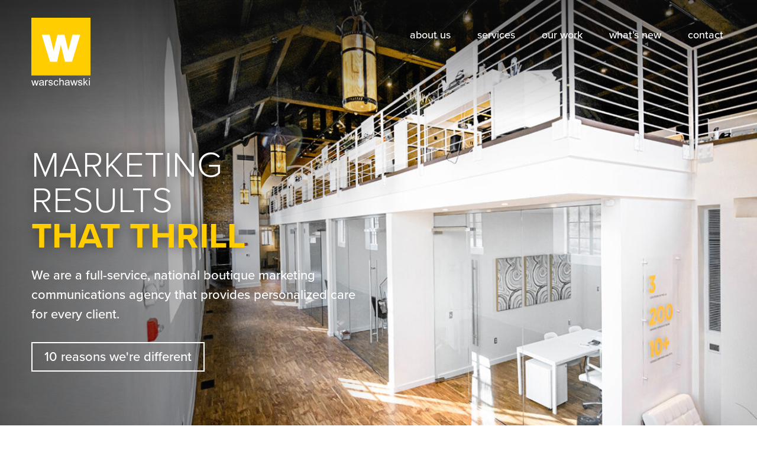

--- FILE ---
content_type: text/html; charset=UTF-8
request_url: https://www.warschawski.com/?utm_source=RankHackerDirectory&utm_medium=referral&utm_campaign=top_ppc_agency&utm_term=top%20ppc%20agency
body_size: 15338
content:
<!DOCTYPE html><html lang="en" class="no-js"><head><meta charset="utf-8"><link data-optimized="2" rel="stylesheet" href="https://www.warschawski.com/wp-content/litespeed/css/2ccd666947b2b97217349109feba8bb1.css?ver=7531c" /> <script type="text/javascript">var gform;gform||(document.addEventListener("gform_main_scripts_loaded",function(){gform.scriptsLoaded=!0}),window.addEventListener("DOMContentLoaded",function(){gform.domLoaded=!0}),gform={domLoaded:!1,scriptsLoaded:!1,initializeOnLoaded:function(o){gform.domLoaded&&gform.scriptsLoaded?o():!gform.domLoaded&&gform.scriptsLoaded?window.addEventListener("DOMContentLoaded",o):document.addEventListener("gform_main_scripts_loaded",o)},hooks:{action:{},filter:{}},addAction:function(o,n,r,t){gform.addHook("action",o,n,r,t)},addFilter:function(o,n,r,t){gform.addHook("filter",o,n,r,t)},doAction:function(o){gform.doHook("action",o,arguments)},applyFilters:function(o){return gform.doHook("filter",o,arguments)},removeAction:function(o,n){gform.removeHook("action",o,n)},removeFilter:function(o,n,r){gform.removeHook("filter",o,n,r)},addHook:function(o,n,r,t,i){null==gform.hooks[o][n]&&(gform.hooks[o][n]=[]);var e=gform.hooks[o][n];null==i&&(i=n+"_"+e.length),gform.hooks[o][n].push({tag:i,callable:r,priority:t=null==t?10:t})},doHook:function(n,o,r){var t;if(r=Array.prototype.slice.call(r,1),null!=gform.hooks[n][o]&&((o=gform.hooks[n][o]).sort(function(o,n){return o.priority-n.priority}),o.forEach(function(o){"function"!=typeof(t=o.callable)&&(t=window[t]),"action"==n?t.apply(null,r):r[0]=t.apply(null,r)})),"filter"==n)return r[0]},removeHook:function(o,n,t,i){var r;null!=gform.hooks[o][n]&&(r=(r=gform.hooks[o][n]).filter(function(o,n,r){return!!(null!=i&&i!=o.tag||null!=t&&t!=o.priority)}),gform.hooks[o][n]=r)}});</script> <meta name="viewport" content="width=device-width, initial-scale=1"><meta name="apple-mobile-web-app-capable" content="yes"><meta name="mobile-web-app-capable" content="yes"> <script type="application/ld+json">[{"@context":"http:\/\/schema.org","@type":"WebSite","name":"Warschawski","url":"https:\/\/www.warschawski.com"},{"@type":"Organization","name":"Warschawski","url":"https:\/\/www.warschawski.com","logo":{"@type":"imageObject","url":"https:\/\/www.warschawski.com\/wp-content\/themes\/warschawski\/public\/images\/w_square.png"},"@context":"http:\/\/schema.org","contactPoint":{"@type":"ContactPoint","telephone":"+1-4103672700","contactType":"sales","areaServed":"US","availableLanguage":"English"},"sameAs":["https:\/\/www.facebook.com\/thewagency","https:\/\/twitter.com\/thewagency","https:\/\/www.linkedin.com\/company\/warschawski","https:\/\/www.instagram.com\/warschawski\/","https:\/\/www.youtube.com\/user\/WarschawskiVideo"],"address":"1700 South Road Baltimore, MD 21209"},{"@context":"http:\/\/schema.org\/","@type":"Service","serviceType":"Advertising, Marketing & Public Relations","provider":{"@type":"ProfessionalService","name":"Warschawski","image":"https:\/\/www.warschawski.com\/wp-content\/themes\/warschawski\/public\/images\/w_square.png","address":"1700 South Road Baltimore, MD 21209","telephone":"410.367.2700"},"areaServed":{"@type":"State","name":"Maryland"},"hasOfferCatalog":{"@type":"OfferCatalog","name":"Advertising, Marketing & Public Relations Services","itemListElement":[{"@type":"Offer","itemOffered":{"@type":"Service","name":"Advertising","description":"We know how to get the most out of your advertising dollar \u2013 whether it\u2019s print, digital, or broadcast \u2013 we get results.","url":"https:\/\/www.warschawski.com\/what-we-do\/services\/advertising\/"}},{"@type":"Offer","itemOffered":{"@type":"Service","name":"Email Marketing","description":"We help with content strategy, email design and template development, calendar planning, A\/B testing, deliverability, analytics, and more.","url":"https:\/\/www.warschawski.com\/what-we-do\/services\/email-marketing\/"}},{"@type":"Offer","itemOffered":{"@type":"Service","name":"Marketing Strategy","description":"We love creating a great marketing strategy that moves people to take action through fresh, integrated campaigns.","url":"https:\/\/www.warschawski.com\/what-we-do\/services\/marketing\/"}},{"@type":"Offer","itemOffered":{"@type":"Service","name":"Digital Marketing","description":"We love being on top of the latest approaches and creating digital tools and environments that move your target audiences to action.","url":"https:\/\/www.warschawski.com\/what-we-do\/services\/digital\/"}},{"@type":"Offer","itemOffered":{"@type":"Service","name":"Public Relations","description":"We create powerful public relations campaigns that generate credibility and build strong communities of loyalists.","url":"https:\/\/www.warschawski.com\/what-we-do\/services\/public-relations\/"}},{"@type":"Offer","itemOffered":{"@type":"Service","name":"Social Media Strategy","description":"We help brands connect to their consumers and grow relationships online with outstanding social media strategies.","url":"https:\/\/www.warschawski.com\/what-we-do\/services\/social-media\/"}},{"@type":"Offer","itemOffered":{"@type":"Service","name":"Web Design and Development","description":"We develop and design websites that engage users and generate results \u2013 whether the goal is to educate, capture leads or drive sales.","url":"https:\/\/www.warschawski.com\/what-we-do\/services\/web-development\/"}},{"@type":"Offer","itemOffered":{"@type":"Service","name":"Virtual and Augmented Reality","description":"We design VR\/AR programs that create strong emotional connections to tell your story and build your brand.","url":"https:\/\/www.warschawski.com\/what-we-do\/services\/virtual-and-augmented-reality\/"}},{"@type":"Offer","itemOffered":{"@type":"Service","name":"Branding","description":"We\u2019ve built brands from scratch into household names \u2013 helping our clients reach target audiences is our expertise. ","url":"https:\/\/www.warschawski.com\/what-we-do\/services\/branding\/"}},{"@type":"Offer","itemOffered":{"@type":"Service","name":"Design","description":"We design with a higher purpose \u2014 to achieve goals and reinforce your brand across all mediums \u2013 print, digital, and social.","url":"https:\/\/www.warschawski.com\/what-we-do\/services\/design\/"}},{"@type":"Offer","itemOffered":{"@type":"Service","name":"Videography &#038; Photography","description":"Powerful Videography & Photography that Creates Connections","url":"https:\/\/www.warschawski.com\/what-we-do\/services\/videography-photography\/"}},{"@type":"Offer","itemOffered":{"@type":"Service","name":"Crisis Communications Management","description":"We have the experience, insight and know-how needed to quickly react to and resolve crisis situations. ","url":"https:\/\/www.warschawski.com\/what-we-do\/services\/crisis-communications\/"}}]}},{"@context":"https:\/\/schema.org","@type":"WebPage","url":"https:\/\/www.warschawski.com\/","lastReviewed":"August 15, 2022","name":"Home","description":"We are a full-service, national boutique marketing communications agency that provides personalized care for every client.","publisher":{"@type":"Organization","name":"Warschawski","url":"https:\/\/www.warschawski.com","logo":{"@type":"imageObject","url":"https:\/\/www.warschawski.com\/wp-content\/themes\/warschawski\/public\/images\/w_square.png"}},"primaryImageOfPage":{"@type":"imageObject","url":"https:\/\/www.warschawski.com\/wp-content\/uploads\/2020\/10\/office-photo-980x557.jpg","height":557,"width":980}}]</script> <link rel="apple-touch-icon" sizes="180x180" href="https://www.warschawski.com/wp-content/themes/warschawski/public/favicons/apple-touch-icon.png"><link rel="icon" type="image/png" sizes="32x32" href="https://www.warschawski.com/wp-content/themes/warschawski/public/favicons/favicon-32x32.png"><link rel="icon" type="image/png" sizes="16x16" href="https://www.warschawski.com/wp-content/themes/warschawski/public/favicons/favicon-16x16.png"><link rel="manifest" href="https://www.warschawski.com/wp-content/themes/warschawski/public/favicons/site.webmanifest"><link rel="mask-icon" href="https://www.warschawski.com/wp-content/themes/warschawski/public/favicons/safari-pinned-tab.svg" color="#ffcd00"><link rel="shortcut icon" href="https://www.warschawski.com/wp-content/themes/warschawski/public/favicons/favicon.ico"><meta name="msapplication-TileColor" content="#ffcd00"><meta name="msapplication-TileImage" content="https://www.warschawski.com/wp-content/themes/warschawski/public/favicons/mstile-144x144.png"><meta name="msapplication-config" content="https://www.warschawski.com/wp-content/themes/warschawski/public/favicons/browserconfig.xml"><meta name="theme-color" content="#ffffff"><title>Warschawski</title><meta name="robots" content="max-snippet:-1,max-image-preview:standard,max-video-preview:-1" /><meta name="description" content="We are a full&#x2d;service, Baltimore&#x2d;based agency specializing in branding, creative design, digital advertising, strategic marketing communications, PR &amp; branding. We create and implement award&#x2d;winning integrated campaigns for a variety of global, national &amp; regional brands." /><meta property="og:image" content="https://www.warschawski.com/wp-content/uploads/2020/10/office-photo.jpg" /><meta property="og:image:width" content="1600" /><meta property="og:image:height" content="910" /><meta property="og:locale" content="en_US" /><meta property="og:type" content="website" /><meta property="og:title" content="Warschawski" /><meta property="og:description" content="We are a full&#x2d;service, Baltimore&#x2d;based agency specializing in branding, creative design, digital advertising, strategic marketing communications, PR &amp; branding. We create and implement award&#x2d;winning integrated campaigns for a variety of global, national &amp; regional brands." /><meta property="og:url" content="https://www.warschawski.com/" /><meta property="og:site_name" content="Warschawski" /><meta name="twitter:card" content="summary_large_image" /><meta name="twitter:title" content="Warschawski" /><meta name="twitter:description" content="We are a full&#x2d;service, Baltimore&#x2d;based agency specializing in branding, creative design, digital advertising, strategic marketing communications, PR &amp; branding. We create and implement award&#x2d;winning integrated campaigns for a variety of global, national &amp; regional brands." /><meta name="twitter:image" content="https://www.warschawski.com/wp-content/uploads/2020/10/office-photo.jpg" /><meta name="twitter:image:width" content="1600" /><meta name="twitter:image:height" content="910" /><meta name="theme-color" content="#ffffff" /><link rel="canonical" href="https://www.warschawski.com/" /> <script type="application/ld+json">{"@context":"https://schema.org","@type":"WebSite","url":"https://www.warschawski.com/","name":"Warschawski","potentialAction":{"@type":"SearchAction","target":"https://www.warschawski.com/search/{search_term_string}/","query-input":"required name=search_term_string"}}</script> <script type="application/ld+json">{"@context":"https://schema.org","@type":"Organization","url":"https://www.warschawski.com/","name":"Warschawski","logo":"https://www.warschawski.com/wp-content/uploads/2017/03/cropped-placeholder-1.png"}</script> <link rel='dns-prefetch' href='//use.typekit.net' /> <script type='text/javascript' src='https://www.warschawski.com/wp-includes/js/jquery/jquery.js' id='jquery-js'></script> <script type='text/javascript' src='https://www.warschawski.com/wp-includes/js/dist/vendor/regenerator-runtime.min.js?ver=0.13.9' id='regenerator-runtime-js'></script> <script type='text/javascript' src='https://www.warschawski.com/wp-includes/js/dist/vendor/wp-polyfill.min.js?ver=3.15.0' id='wp-polyfill-js'></script> <script type='text/javascript' src='https://www.warschawski.com/wp-includes/js/dist/hooks.min.js?ver=1e58c8c5a32b2e97491080c5b10dc71c' id='wp-hooks-js'></script> <script type='text/javascript' id='wppopups-pro-js-js-extra'>/*  */
var wppopups_pro_vars = {"nonce":"359fdeac1a","enable_stats":"","ua_code":"","data_sampling":"","post_id":"2","l18n":{"wait":"Please wait","seconds":"seconds"}};
/*  */</script> <script type='text/javascript' src='https://www.warschawski.com/wp-content/plugins/wppopups/pro/assets/js/wppopups.js?ver=2.1.3.2' id='wppopups-pro-js-js'></script> <script type='text/javascript' src='https://www.warschawski.com/wp-content/themes/warschawski/public/js/modernizr.js?ver=1.4.7' id='wpr-modernizr-js'></script> <link rel="llms-sitemap" href="https://www.warschawski.com/llms.txt" /><meta name="p:domain_verify" content="a8f3b8ad62b4a9872018ec789e656c7a"/> <script>(function(w,d,s,l,i){w[l]=w[l]||[];w[l].push({'gtm.start':
new Date().getTime(),event:'gtm.js'});var f=d.getElementsByTagName(s)[0],
j=d.createElement(s),dl=l!='dataLayer'?'&l='+l:'';j.async=true;j.src=
'https://www.googletagmanager.com/gtm.js?id='+i+dl;f.parentNode.insertBefore(j,f);
})(window,document,'script','dataLayer','GTM-M7TJ7J5');</script> </head><body class="home page-template-default page page-id-2 fs-grid">
<noscript><iframe src="https://www.googletagmanager.com/ns.html?id=GTM-M7TJ7J5"
height="0" width="0" style="display:none;visibility:hidden"></iframe></noscript><header class="header "><div class="fs-row"><div class="fs-cell fs-sm-half fs-md-1 fs-lg-2">
<a href="https://www.warschawski.com" class="header_logo">
<span class="icon logo_white"></span>
<span class="screenreader">Warschawski</span>
</a></div><div class="fs-cell fs-sm-half fs-md-5 fs-lg-10"><nav class="header_nav"><div class="menu-main-navigation-container"><ul id="menu-main-navigation" class="menu" itemscope itemtype="http://www.schema.org/SiteNavigationElement"><li id="nav-menu-item-11" class="main-menu-item  menu-item-even menu-item-depth-0 menu-item menu-item-type-post_type menu-item-object-page menu-item-has-children"><a rel="page" href="https://www.warschawski.com/about-us/" itemprop="url" class=" menu-link main-menu-link"><span itemprop="name">About Us</span></a><ul class="sub-menu menu-odd  menu-depth-1"><li id="nav-menu-item-76" class="sub-menu-item  menu-item-odd menu-item-depth-1 menu-item menu-item-type-post_type menu-item-object-page"><a rel="page" href="https://www.warschawski.com/about-us/10-reasons/" itemprop="url" class=" menu-link sub-menu-link"><span itemprop="name">10 Reasons We’re Different</span></a></li><li id="nav-menu-item-60" class="sub-menu-item  menu-item-odd menu-item-depth-1 menu-item menu-item-type-post_type menu-item-object-page"><a rel="page" href="https://www.warschawski.com/about-us/culture-environment/" itemprop="url" class=" menu-link sub-menu-link"><span itemprop="name">Culture &#038; Environment</span></a></li><li id="nav-menu-item-1489" class="sub-menu-item  menu-item-odd menu-item-depth-1 menu-item menu-item-type-post_type menu-item-object-page"><a rel="page" href="https://www.warschawski.com/about-us/senior-team/" itemprop="url" class=" menu-link sub-menu-link"><span itemprop="name">Senior Team</span></a></li><li id="nav-menu-item-3597" class="sub-menu-item  menu-item-odd menu-item-depth-1 menu-item menu-item-type-custom menu-item-object-custom"><a rel="3596" href="https://www.warschawski.com/about-us/10-reasons/#awards" itemprop="url" class=" menu-link sub-menu-link"><span itemprop="name">Award Wins</span></a></li><li id="nav-menu-item-2039" class="sub-menu-item  menu-item-odd menu-item-depth-1 menu-item menu-item-type-custom menu-item-object-custom"><a rel="2042" href="https://www.warschawski.com/about-us/10-reasons/#reviews" itemprop="url" class=" menu-link sub-menu-link"><span itemprop="name">Rave Reviews</span></a></li></ul></li><li id="nav-menu-item-12" class="main-menu-item  menu-item-even menu-item-depth-0 menu-item menu-item-type-post_type menu-item-object-page menu-item-has-children"><a rel="page" href="https://www.warschawski.com/what-we-do/" itemprop="url" class=" menu-link main-menu-link"><span itemprop="name">Services</span></a><ul class="sub-menu menu-odd  menu-depth-1"><li id="nav-menu-item-7304" class="sub-menu-item  menu-item-odd menu-item-depth-1 menu-item menu-item-type-post_type menu-item-object-page"><a rel="page" href="https://www.warschawski.com/what-we-do/amazon/" itemprop="url" class=" menu-link sub-menu-link"><span itemprop="name">Amazon PPC Management</span></a></li><li id="nav-menu-item-1553" class="sub-menu-item  menu-item-odd menu-item-depth-1 menu-item menu-item-type-post_type menu-item-object-service"><a rel="1559" href="https://www.warschawski.com/what-we-do/services/advertising/" itemprop="url" class=" menu-link sub-menu-link"><span itemprop="name">Advertising</span></a></li><li id="nav-menu-item-1558" class="sub-menu-item  menu-item-odd menu-item-depth-1 menu-item menu-item-type-post_type menu-item-object-service"><a rel="1564" href="https://www.warschawski.com/what-we-do/services/branding/" itemprop="url" class=" menu-link sub-menu-link"><span itemprop="name">Branding</span></a></li><li id="nav-menu-item-2937" class="sub-menu-item  menu-item-odd menu-item-depth-1 menu-item menu-item-type-post_type menu-item-object-service"><a rel="2939" href="https://www.warschawski.com/what-we-do/services/crisis-communications/" itemprop="url" class=" menu-link sub-menu-link"><span itemprop="name">Crisis Communications</span></a></li><li id="nav-menu-item-1556" class="sub-menu-item  menu-item-odd menu-item-depth-1 menu-item menu-item-type-post_type menu-item-object-service"><a rel="1562" href="https://www.warschawski.com/what-we-do/services/design/" itemprop="url" class=" menu-link sub-menu-link"><span itemprop="name">Design</span></a></li><li id="nav-menu-item-1554" class="sub-menu-item  menu-item-odd menu-item-depth-1 menu-item menu-item-type-post_type menu-item-object-service"><a rel="1560" href="https://www.warschawski.com/what-we-do/services/digital/" itemprop="url" class=" menu-link sub-menu-link"><span itemprop="name">Digital</span></a></li><li id="nav-menu-item-7257" class="sub-menu-item  menu-item-odd menu-item-depth-1 menu-item menu-item-type-post_type menu-item-object-service"><a rel="7256" href="https://www.warschawski.com/what-we-do/services/email-marketing/" itemprop="url" class=" menu-link sub-menu-link"><span itemprop="name">Email Marketing</span></a></li><li id="nav-menu-item-1557" class="sub-menu-item  menu-item-odd menu-item-depth-1 menu-item menu-item-type-post_type menu-item-object-service"><a rel="1563" href="https://www.warschawski.com/what-we-do/services/marketing/" itemprop="url" class=" menu-link sub-menu-link"><span itemprop="name">Marketing</span></a></li><li id="nav-menu-item-1555" class="sub-menu-item  menu-item-odd menu-item-depth-1 menu-item menu-item-type-post_type menu-item-object-service"><a rel="1561" href="https://www.warschawski.com/what-we-do/services/public-relations/" itemprop="url" class=" menu-link sub-menu-link"><span itemprop="name">Public Relations</span></a></li><li id="nav-menu-item-3573" class="sub-menu-item  menu-item-odd menu-item-depth-1 menu-item menu-item-type-post_type menu-item-object-service"><a rel="3574" href="https://www.warschawski.com/what-we-do/services/social-media/" itemprop="url" class=" menu-link sub-menu-link"><span itemprop="name">Social Media</span></a></li><li id="nav-menu-item-4591" class="sub-menu-item  menu-item-odd menu-item-depth-1 menu-item menu-item-type-post_type menu-item-object-service"><a rel="4590" href="https://www.warschawski.com/what-we-do/services/videography-photography/" itemprop="url" class=" menu-link sub-menu-link"><span itemprop="name">Videography &#038; Photography</span></a></li><li id="nav-menu-item-3950" class="sub-menu-item  menu-item-odd menu-item-depth-1 menu-item menu-item-type-custom menu-item-object-custom"><a rel="3949" href="https://www.warschawski.com/what-we-do/services/virtual-and-augmented-reality/" itemprop="url" class=" menu-link sub-menu-link"><span itemprop="name">Virtual &#038; Augmented Reality</span></a></li><li id="nav-menu-item-2936" class="sub-menu-item  menu-item-odd menu-item-depth-1 menu-item menu-item-type-post_type menu-item-object-service"><a rel="2938" href="https://www.warschawski.com/what-we-do/services/web-development/" itemprop="url" class=" menu-link sub-menu-link"><span itemprop="name">Web Development</span></a></li></ul></li><li id="nav-menu-item-13" class="main-menu-item  menu-item-even menu-item-depth-0 menu-item menu-item-type-post_type menu-item-object-page menu-item-has-children"><a rel="page" href="https://www.warschawski.com/our-work/" itemprop="url" class=" menu-link main-menu-link"><span itemprop="name">Our Work</span></a><ul class="sub-menu menu-odd  menu-depth-1"><li id="nav-menu-item-2040" class="sub-menu-item  menu-item-odd menu-item-depth-1 menu-item menu-item-type-custom menu-item-object-custom"><a rel="2043" href="https://www.warschawski.com/our-work/#portfolio" itemprop="url" class=" menu-link sub-menu-link"><span itemprop="name">Portfolio</span></a></li><li id="nav-menu-item-2041" class="sub-menu-item  menu-item-odd menu-item-depth-1 menu-item menu-item-type-custom menu-item-object-custom"><a rel="2044" href="https://www.warschawski.com/our-work/#case-studies" itemprop="url" class=" menu-link sub-menu-link"><span itemprop="name">Case Studies</span></a></li><li id="nav-menu-item-644" class="sub-menu-item  menu-item-odd menu-item-depth-1 menu-item menu-item-type-post_type menu-item-object-page"><a rel="page" href="https://www.warschawski.com/our-work/client-experience/" itemprop="url" class=" menu-link sub-menu-link"><span itemprop="name">Client Experience</span></a></li></ul></li><li id="nav-menu-item-14" class="main-menu-item  menu-item-even menu-item-depth-0 menu-item menu-item-type-post_type menu-item-object-page menu-item-has-children"><a rel="page" href="https://www.warschawski.com/whats-new/" itemprop="url" class=" menu-link main-menu-link"><span itemprop="name">What’s New</span></a><ul class="sub-menu menu-odd  menu-depth-1"><li id="nav-menu-item-573" class="sub-menu-item  menu-item-odd menu-item-depth-1 menu-item menu-item-type-post_type menu-item-object-page"><a rel="page" href="https://www.warschawski.com/whats-new/news/" itemprop="url" class=" menu-link sub-menu-link"><span itemprop="name">News</span></a></li><li id="nav-menu-item-2655" class="sub-menu-item  menu-item-odd menu-item-depth-1 menu-item menu-item-type-post_type menu-item-object-page"><a rel="page" href="https://www.warschawski.com/whats-new/events/" itemprop="url" class=" menu-link sub-menu-link"><span itemprop="name">Events</span></a></li><li id="nav-menu-item-574" class="sub-menu-item  menu-item-odd menu-item-depth-1 menu-item menu-item-type-post_type menu-item-object-page"><a rel="page" href="https://www.warschawski.com/whats-new/blog/" itemprop="url" class=" menu-link sub-menu-link"><span itemprop="name">Blog</span></a></li><li id="nav-menu-item-575" class="sub-menu-item  menu-item-odd menu-item-depth-1 menu-item menu-item-type-post_type menu-item-object-page"><a rel="page" href="https://www.warschawski.com/whats-new/videos/" itemprop="url" class=" menu-link sub-menu-link"><span itemprop="name">Videos</span></a></li><li id="nav-menu-item-3509" class="sub-menu-item  menu-item-odd menu-item-depth-1 menu-item menu-item-type-post_type menu-item-object-page"><a rel="page" href="https://www.warschawski.com/whats-new/webinars/" itemprop="url" class=" menu-link sub-menu-link"><span itemprop="name">Webinars</span></a></li></ul></li><li id="nav-menu-item-15" class="main-menu-item  menu-item-even menu-item-depth-0 menu-item menu-item-type-post_type menu-item-object-page menu-item-has-children"><a rel="page" href="https://www.warschawski.com/contact/" itemprop="url" class=" menu-link main-menu-link"><span itemprop="name">Contact</span></a><ul class="sub-menu menu-odd  menu-depth-1"><li id="nav-menu-item-74" class="sub-menu-item  menu-item-odd menu-item-depth-1 menu-item menu-item-type-post_type menu-item-object-page"><a rel="page" href="https://www.warschawski.com/contact/careers/" itemprop="url" class=" menu-link sub-menu-link"><span itemprop="name">Careers</span></a></li><li id="nav-menu-item-741" class="sub-menu-item  menu-item-odd menu-item-depth-1 menu-item menu-item-type-post_type menu-item-object-page"><a rel="page" href="https://www.warschawski.com/contact/internships/" itemprop="url" class=" menu-link sub-menu-link"><span itemprop="name">Internships</span></a></li></ul></li></ul></div></nav>
<button type="button" class="mobile_nav_handle js-swap js-mobile_nav_handle" data-swap-target=".js-mobile_nav" data-swap-linked="js-mobile_nav_handle" data-swap-group="mobile_nav_handle">
<span class="icon mobile_handle_white"></span>
<span class="screenreader">Menu</span>
</button></div></div></header><div class="page_header js-background" data-background-options="{&quot;source&quot;:{&quot;0px&quot;:&quot;https:\/\/www.warschawski.com\/wp-content\/uploads\/2020\/10\/office-photo-500x500.jpg&quot;,&quot;500px&quot;:&quot;https:\/\/www.warschawski.com\/wp-content\/uploads\/2020\/10\/office-photo-740x416.jpg&quot;,&quot;740px&quot;:&quot;https:\/\/www.warschawski.com\/wp-content\/uploads\/2020\/10\/office-photo-980x551.jpg&quot;,&quot;980px&quot;:&quot;https:\/\/www.warschawski.com\/wp-content\/uploads\/2020\/10\/office-photo-1220x686.jpg&quot;,&quot;1220px&quot;:&quot;https:\/\/www.warschawski.com\/wp-content\/uploads\/2020\/10\/office-photo-1440x810.jpg&quot;}}"><div class="fs-row"><div class="fs-cell fs-md-5 fs-lg-8 fs-xl-6"><div class="page_header_content"><h1 class="page_header_title" data-checkpoint-animation="fade-up" data-checkpoint-container=".page_header">Marketing <br>Results <br><strong>That Thrill</strong></h1><p class="page_header_text" data-checkpoint-animation="fade-up" data-checkpoint-container=".page_header">We are a full-service, national boutique marketing communications agency that provides personalized care for every client.</p><div class="page_header_footer" data-checkpoint-animation="fade-up" data-checkpoint-container=".page_header">
<a href="https://www.warschawski.com/about-us/10-reasons/" class="page_header_button">10 Reasons We're Different</a></div></div></div></div></div><div class="cta_slim yellow block_1"><div class="fs-row fs-all-justify-center cta_slim_content"><div class="fs-cell fs-xl-10" data-checkpoint-animation="fade-up" data-checkpoint-container=".block_1"><h2 class="cta_slim_title">BIG AGENCY EXPERTISE + BOUTIQUE AGENCY CARE</h2><p class="cta_slim_text">All the services you need are handled in-house, under one roof. <br>
From advertising, marketing & PR to digital, branding & web design –  we've got you covered.</p>
<a href="https://www.warschawski.com/about-us/" class="cta_slim_button">Learn More About Us & Our Team</a></div></div></div><div class="icon_grid block_white full js-equalize block_2" data-equalize-options="{&quot;target&quot;:&quot;.icon_item_container&quot;,&quot;minWidth&quot;:&quot;740px&quot;}"><h2 class="screenreader" data-checkpoint-animation="fade-up" data-checkpoint-container=".block_2">Our Services</h2><div class="fs-row fs-all-justify-center icon_items"><div class="fs-cell fs-xs-full fs-sm-half fs-md-half fs-lg-fourth icon_item" id="service-advertising" data-checkpoint-animation="fade-up" data-checkpoint-container=".block_2">
<a href="https://www.warschawski.com/what-we-do/services/advertising/">
<img src="https://www.warschawski.com/wp-content/uploads/2017/02/icon_bullhorn.png" alt="" class="icon_item_image" draggable="false" loading="lazy"><div class="icon_item_content"><div class="icon_item_container"><h3 class="icon_item_title">
Advertising</h3><p class="icon_item_text">We know how to get the most out of your advertising dollar – whether it’s print, digital, or broadcast – we get results.</p></div>
<span class="icon_grid_link">Learn More</span></div>
</a></div><div class="fs-cell fs-xs-full fs-sm-half fs-md-half fs-lg-fourth icon_item" id="service-email-marketing" data-checkpoint-animation="fade-up" data-checkpoint-container=".block_2">
<a href="https://www.warschawski.com/what-we-do/services/email-marketing/">
<img src="https://www.warschawski.com/wp-content/uploads/2021/12/emailmarketing.png" alt="" class="icon_item_image" draggable="false" loading="lazy"><div class="icon_item_content"><div class="icon_item_container"><h3 class="icon_item_title">
Email Marketing</h3><p class="icon_item_text">We help with content strategy, email design and template development, calendar planning, A/B testing, deliverability, analytics, and more.</p></div>
<span class="icon_grid_link">Learn More</span></div>
</a></div><div class="fs-cell fs-xs-full fs-sm-half fs-md-half fs-lg-fourth icon_item" id="service-marketing" data-checkpoint-animation="fade-up" data-checkpoint-container=".block_2">
<a href="https://www.warschawski.com/what-we-do/services/marketing/">
<img src="https://www.warschawski.com/wp-content/uploads/2017/03/icon_marketing.png" alt="" class="icon_item_image" draggable="false" loading="lazy"><div class="icon_item_content"><div class="icon_item_container"><h3 class="icon_item_title">
Marketing Strategy</h3><p class="icon_item_text">We love creating a great marketing strategy that moves people to take action through fresh, integrated campaigns.</p></div>
<span class="icon_grid_link">Learn More</span></div>
</a></div><div class="fs-cell fs-xs-full fs-sm-half fs-md-half fs-lg-fourth icon_item" id="service-digital" data-checkpoint-animation="fade-up" data-checkpoint-container=".block_2">
<a href="https://www.warschawski.com/what-we-do/services/digital/">
<img src="https://www.warschawski.com/wp-content/uploads/2017/03/icon_digital.png" alt="" class="icon_item_image" draggable="false" loading="lazy"><div class="icon_item_content"><div class="icon_item_container"><h3 class="icon_item_title">
Digital Marketing</h3><p class="icon_item_text">We love being on top of the latest approaches and creating digital tools and environments that move your target audiences to action.</p></div>
<span class="icon_grid_link">Learn More</span></div>
</a></div><div class="fs-cell fs-xs-full fs-sm-half fs-md-half fs-lg-fourth icon_item" id="service-public-relations" data-checkpoint-animation="fade-up" data-checkpoint-container=".block_2">
<a href="https://www.warschawski.com/what-we-do/services/public-relations/">
<img src="https://www.warschawski.com/wp-content/uploads/2017/03/icon_news.png" alt="" class="icon_item_image" draggable="false" loading="lazy"><div class="icon_item_content"><div class="icon_item_container"><h3 class="icon_item_title">
Public Relations</h3><p class="icon_item_text">We create powerful public relations campaigns that generate credibility and build strong communities of loyalists.</p></div>
<span class="icon_grid_link">Learn More</span></div>
</a></div><div class="fs-cell fs-xs-full fs-sm-half fs-md-half fs-lg-fourth icon_item" id="service-social-media" data-checkpoint-animation="fade-up" data-checkpoint-container=".block_2">
<a href="https://www.warschawski.com/what-we-do/services/social-media/">
<img src="https://www.warschawski.com/wp-content/uploads/2017/03/icon_social.png" alt="" class="icon_item_image" draggable="false" loading="lazy"><div class="icon_item_content"><div class="icon_item_container"><h3 class="icon_item_title">
Social Media Strategy</h3><p class="icon_item_text">We help brands connect to their consumers and grow relationships online with outstanding social media strategies.</p></div>
<span class="icon_grid_link">Learn More</span></div>
</a></div><div class="fs-cell fs-xs-full fs-sm-half fs-md-half fs-lg-fourth icon_item" id="service-web-development" data-checkpoint-animation="fade-up" data-checkpoint-container=".block_2">
<a href="https://www.warschawski.com/what-we-do/services/web-development/">
<img src="https://www.warschawski.com/wp-content/uploads/2017/04/icon_development.png" alt="" class="icon_item_image" draggable="false" loading="lazy"><div class="icon_item_content"><div class="icon_item_container"><h3 class="icon_item_title">
Web Design and Development</h3><p class="icon_item_text">We develop and design websites that engage users and generate results – whether the goal is to educate, capture leads or drive sales.</p></div>
<span class="icon_grid_link">Learn More</span></div>
</a></div><div class="fs-cell fs-xs-full fs-sm-half fs-md-half fs-lg-fourth icon_item" id="service-virtual-and-augmented-reality" data-checkpoint-animation="fade-up" data-checkpoint-container=".block_2">
<a href="https://www.warschawski.com/what-we-do/services/virtual-and-augmented-reality/">
<img src="https://www.warschawski.com/wp-content/uploads/2018/02/icon_VR.png.webp" alt="" class="icon_item_image" draggable="false" loading="lazy"><div class="icon_item_content"><div class="icon_item_container"><h3 class="icon_item_title">
Virtual and Augmented Reality</h3><p class="icon_item_text">We design VR/AR programs that create strong emotional connections to tell your story and build your brand.</p></div>
<span class="icon_grid_link">Learn More</span></div>
</a></div><div class="fs-cell fs-xs-full fs-sm-half fs-md-half fs-lg-fourth icon_item" id="service-branding" data-checkpoint-animation="fade-up" data-checkpoint-container=".block_2">
<a href="https://www.warschawski.com/what-we-do/services/branding/">
<img src="https://www.warschawski.com/wp-content/uploads/2017/03/icon_branding.png" alt="" class="icon_item_image" draggable="false" loading="lazy"><div class="icon_item_content"><div class="icon_item_container"><h3 class="icon_item_title">
Branding</h3><p class="icon_item_text">We’ve built brands from scratch into household names – helping our clients reach target audiences is our expertise.</p></div>
<span class="icon_grid_link">Learn More</span></div>
</a></div><div class="fs-cell fs-xs-full fs-sm-half fs-md-half fs-lg-fourth icon_item" id="service-design" data-checkpoint-animation="fade-up" data-checkpoint-container=".block_2">
<a href="https://www.warschawski.com/what-we-do/services/design/">
<img src="https://www.warschawski.com/wp-content/uploads/2017/03/icon_design.png" alt="" class="icon_item_image" draggable="false" loading="lazy"><div class="icon_item_content"><div class="icon_item_container"><h3 class="icon_item_title">
Design</h3><p class="icon_item_text">We design with a higher purpose — to achieve goals and reinforce your brand across all mediums – print, digital, and social.</p></div>
<span class="icon_grid_link">Learn More</span></div>
</a></div><div class="fs-cell fs-xs-full fs-sm-half fs-md-half fs-lg-fourth icon_item" id="service-videography-photography" data-checkpoint-animation="fade-up" data-checkpoint-container=".block_2">
<a href="https://www.warschawski.com/what-we-do/services/videography-photography/">
<img src="https://www.warschawski.com/wp-content/uploads/2018/06/service-icon-photo.png.webp" alt="" class="icon_item_image" draggable="false" loading="lazy"><div class="icon_item_content"><div class="icon_item_container"><h3 class="icon_item_title">
Videography &#038; Photography</h3><p class="icon_item_text">Powerful Videography & Photography that Creates Connections</p></div>
<span class="icon_grid_link">Learn More</span></div>
</a></div><div class="fs-cell fs-xs-full fs-sm-half fs-md-half fs-lg-fourth icon_item" id="service-crisis-communications" data-checkpoint-animation="fade-up" data-checkpoint-container=".block_2">
<a href="https://www.warschawski.com/what-we-do/services/crisis-communications/">
<img src="https://www.warschawski.com/wp-content/uploads/2017/04/icon_crisis.png" alt="" class="icon_item_image" draggable="false" loading="lazy"><div class="icon_item_content"><div class="icon_item_container"><h3 class="icon_item_title">
Crisis Communications Management</h3><p class="icon_item_text">We have the experience, insight and know-how needed to quickly react to and resolve crisis situations.</p></div>
<span class="icon_grid_link">Learn More</span></div>
</a></div><div class="fs-cell icon_grid_footer" data-checkpoint-animation="fade-up" data-checkpoint-container=".block_2">
<a href="https://www.warschawski.com/what-we-do/" class="icon_grid_button">Explore Our Services</a></div></div></div><div class="video_break block_3"><div class="fs-row fs-all-justify-center" data-checkpoint-animation="fade-up" data-checkpoint-container=".block_3"><div class="fs-cell fs-md-5 fs-lg-8 fs-xl-7"><h2 class="video_break_title">Inside Warschawski</h2><h2 class="video_break_subtitle"></h2></div><div class="fs-cell fs-lg-10 fs-xl-8"><div class="video_break_video video_wrapper">
<iframe loading="lazy" title="Inside Warschawski" width="640" height="360" src="https://www.youtube.com/embed/7ZW_c-HG74I?feature=oembed" frameborder="0" allow="accelerometer; autoplay; clipboard-write; encrypted-media; gyroscope; picture-in-picture; web-share" referrerpolicy="strict-origin-when-cross-origin" allowfullscreen></iframe></div></div></div></div><div class="partner_badges spacing_both gray block_4"><div class="fs-row fs-all-justify-center" data-checkpoint-animation="fade-up" data-checkpoint-container=".block_4"><div class="fs-cell fs-lg-10 fs-xl-8"><h3 class="partner_badges_title">We're always on the cutting edge</h3><h3 class="partner_badges_subtitle">One of the only agencies in our region to have the prestigious Google Partner Agency designation with more than 10 Google certified analysts on staff.</h3><div class="partner_badges_items"><div class="partner_badge">
<img loading="lazy" src="https://www.warschawski.com/wp-content/uploads/2017/09/bing_badge_1.png.webp" alt="" class=""></div><div class="partner_badge">
<img loading="lazy" src="https://www.warschawski.com/wp-content/uploads/2017/09/badge_fb2.png.webp" alt="" class=""></div><div class="partner_badge"> <script src="https://apis.google.com/js/platform.js" async defer></script> <div class="g-partnersbadge" data-agency-id="2879892778"></div></div></div></div></div></div><div class="cta_large light_blue js-background block_5" data-background-options="{&quot;source&quot;:{&quot;0px&quot;:&quot;https:\/\/www.warschawski.com\/wp-content\/uploads\/2017\/02\/12-500x500.jpg&quot;,&quot;500px&quot;:&quot;https:\/\/www.warschawski.com\/wp-content\/uploads\/2017\/02\/12-740x740.jpg&quot;,&quot;980px&quot;:&quot;https:\/\/www.warschawski.com\/wp-content\/uploads\/2017\/02\/12-1220x686.jpg&quot;,&quot;1220px&quot;:&quot;https:\/\/www.warschawski.com\/wp-content\/uploads\/2017\/02\/12-1440x810.jpg&quot;}}"><div class="fs-row fs-all-justify-center cta_large_content" data-checkpoint-animation="fade-up" data-checkpoint-container=".block_5"><div class="fs-cell fs-xl-10"><h2 class="cta_large_title">Our Work</h2><p class="cta_large_text">See some of our strategic marketing campaigns that delivered real business results.</p><div class="cta_large_footer">
<a href="https://www.warschawski.com/our-work/" class="cta_large_button">Explore Our Portfolio & Case Studies</a></div></div></div></div><div class="stats_large  block_6"><div class="fs-row fs-all-justify-center"><div class="fs-cell fs-xl-10" data-checkpoint-animation="fade-up" data-checkpoint-container=".block_6"><h3 class="stats_large_title">Rave Reviews</h3></div></div><div class="fs-row stats_large_items"><figure class="fs-cell fs-md-2 fs-lg-4 stats_item" data-checkpoint-animation="fade-up" data-checkpoint-container=".block_6"><h4 class="stats_item_heading">
<span class="stats_item_title">#1</span>
<span class="stats_item_text">Ranked U.S. <br />
Small Agency</span></h4></figure><figure class="fs-cell fs-md-2 fs-lg-4 stats_item" data-checkpoint-animation="fade-up" data-checkpoint-container=".block_6"><h4 class="stats_item_heading">
<span class="stats_item_title">200</span>
<span class="stats_item_text">Industry <br />
Awards</span></h4></figure><figure class="fs-cell fs-md-2 fs-lg-4 stats_item" data-checkpoint-animation="fade-up" data-checkpoint-container=".block_6"><h4 class="stats_item_heading">
<span class="stats_item_title">#1</span>
<span class="stats_item_text">Small U.S. Agency <br />
to Work for</span></h4></figure></div><div class="fs-row review_items js-equalize" data-equalize-options="{&quot;target&quot;:&quot;.review_item_quote&quot;,&quot;minWidth&quot;:&quot;740px&quot;}"><figure class="fs-cell fs-md-3 fs-lg-6 review_item " data-checkpoint-animation="fade-up" data-checkpoint-container=".block_6"><blockquote class="review_item_quote"><p>"Warschawski has been a fantastic business partner to Under Armour and has served us exceedingly well as our agency of record. They have played an integral role in helping us grow our brand and ultimately our bottom line."</p></blockquote><figcaption class="review_item_attribution"><div class="review_item_name">
<span class="review_item_signature">Steve Battista</span>
<span class="review_item_title">Vice President of Brand Marketing</span></div><div class="review_item_logo squarish">
<img src="https://www.warschawski.com/wp-content/uploads/2017/02/clients_underarmour.png.webp" alt="Under Armour" draggable="false" loading="lazy"></div></figcaption></figure><figure class="fs-cell fs-md-3 fs-lg-6 review_item " data-checkpoint-animation="fade-up" data-checkpoint-container=".block_6"><blockquote class="review_item_quote"><p>"You are awesome! You all are simply awesome and truly a one of a kind group. Your talents are really just the start. It continues to be a privilege and honor to work with you. Thank you for your commitment, creativity, and high standards! I am truly grateful for the W team!"</p></blockquote><figcaption class="review_item_attribution"><div class="review_item_name">
<span class="review_item_signature">Elaine Bittner</span>
<span class="review_item_title">Former Senior Vice President</span></div><div class="review_item_logo wide">
<img src="https://www.warschawski.com/wp-content/uploads/2017/02/clients_chesapeake.png.webp" alt="Chesapeake Utilities Corporation" draggable="false" loading="lazy"></div></figcaption></figure></div></div><div class="logo_grid block_white block_7"><div class="fs-row" data-checkpoint-animation="fade-up" data-checkpoint-container=".block_7"><div class="fs-cell"><h3 class="logo_grid_title">Sample of Clients Served</h3></div></div><div class="fs-row"><div class="fs-cell logo_grid_items"><div class="logo_grid_item_container" data-checkpoint-animation="fade-up" data-checkpoint-container=".block_7"><div class="logo_grid_item square">
<img src="https://www.warschawski.com/wp-content/uploads/2017/03/clients_hoganlovells.png" alt="Hogan Lovells" draggable="false" loading="lazy"></div></div><div class="logo_grid_item_container" data-checkpoint-animation="fade-up" data-checkpoint-container=".block_7"><div class="logo_grid_item wide">
<img src="https://www.warschawski.com/wp-content/uploads/2017/03/clients_alexcooper.png.webp" alt="Alex Cooper" draggable="false" loading="lazy"></div></div><div class="logo_grid_item_container" data-checkpoint-animation="fade-up" data-checkpoint-container=".block_7"><div class="logo_grid_item squarish">
<img src="https://www.warschawski.com/wp-content/uploads/2017/02/clients_newbalance.png.webp" alt="New Balance" draggable="false" loading="lazy"></div></div><div class="logo_grid_item_container" data-checkpoint-animation="fade-up" data-checkpoint-container=".block_7"><div class="logo_grid_item squarish">
<img src="https://www.warschawski.com/wp-content/uploads/2017/02/clients_underarmour.png.webp" alt="Under Armour" draggable="false" loading="lazy"></div></div><div class="logo_grid_item_container" data-checkpoint-animation="fade-up" data-checkpoint-container=".block_7"><div class="logo_grid_item wide">
<img src="https://www.warschawski.com/wp-content/uploads/2017/02/clients_chesapeake.png.webp" alt="Chesapeake Utilities Corporation" draggable="false" loading="lazy"></div></div><div class="logo_grid_item_container" data-checkpoint-animation="fade-up" data-checkpoint-container=".block_7"><div class="logo_grid_item landscape">
<img src="https://www.warschawski.com/wp-content/uploads/2017/02/clients_biologics.png.webp" alt="Biologics Consulting" draggable="false" loading="lazy"></div></div><div class="logo_grid_item_container" data-checkpoint-animation="fade-up" data-checkpoint-container=".block_7"><div class="logo_grid_item wide">
<img src="https://www.warschawski.com/wp-content/uploads/2017/02/clients_chiron.png.webp" alt="Chiron" draggable="false" loading="lazy"></div></div><div class="logo_grid_item_container" data-checkpoint-animation="fade-up" data-checkpoint-container=".block_7"><div class="logo_grid_item wide">
<img src="https://www.warschawski.com/wp-content/uploads/2017/02/clients_pixelligent.png.webp" alt="Pixelligent" draggable="false" loading="lazy"></div></div><div class="logo_grid_item_container" data-checkpoint-animation="fade-up" data-checkpoint-container=".block_7"><div class="logo_grid_item wide">
<img src="https://www.warschawski.com/wp-content/uploads/2017/02/clients_trackfield.png.webp" alt="Track &#038; Field" draggable="false" loading="lazy"></div></div><div class="logo_grid_item_container" data-checkpoint-animation="fade-up" data-checkpoint-container=".block_7"><div class="logo_grid_item square">
<img src="https://www.warschawski.com/wp-content/uploads/2017/02/clients_goretex.png.webp" alt="Gore-Tex" draggable="false" loading="lazy"></div></div><div class="logo_grid_item_container" data-checkpoint-animation="fade-up" data-checkpoint-container=".block_7"><div class="logo_grid_item squarish">
<img src="https://www.warschawski.com/wp-content/uploads/2017/02/clients_customink-1.png.webp" alt="Custom Ink" draggable="false" loading="lazy"></div></div><div class="logo_grid_item_container" data-checkpoint-animation="fade-up" data-checkpoint-container=".block_7"><div class="logo_grid_item wide">
<img src="https://www.warschawski.com/wp-content/uploads/2017/02/clients_roberttalbott.png.webp" alt="Robert Talbott" draggable="false" loading="lazy"></div></div><div class="logo_grid_item_container" data-checkpoint-animation="fade-up" data-checkpoint-container=".block_7"><div class="logo_grid_item squarish">
<img src="https://www.warschawski.com/wp-content/uploads/2017/02/clients_lifebridge-1.png.webp" alt="LifeBridge Health" draggable="false" loading="lazy"></div></div><div class="logo_grid_item_container" data-checkpoint-animation="fade-up" data-checkpoint-container=".block_7"><div class="logo_grid_item squarish">
<img src="https://www.warschawski.com/wp-content/uploads/2017/02/clients_pompeian.png.webp" alt="Pompeian" draggable="false" loading="lazy"></div></div><div class="logo_grid_item_container" data-checkpoint-animation="fade-up" data-checkpoint-container=".block_7"><div class="logo_grid_item wide">
<img src="https://www.warschawski.com/wp-content/uploads/2017/02/clients_tateglobal.png.webp" alt="Tate Global" draggable="false" loading="lazy"></div></div><div class="logo_grid_item_container" data-checkpoint-animation="fade-up" data-checkpoint-container=".block_7"><div class="logo_grid_item squarish">
<img src="https://www.warschawski.com/wp-content/uploads/2017/02/clients_goape.png.webp" alt="GoApe!" draggable="false" loading="lazy"></div></div></div><div class="fs-cell logo_grid_footer" data-checkpoint-animation="fade-up" data-checkpoint-container=".block_7">
<a href="https://www.warschawski.com/our-work/client-experience/" class="logo_grid_button">See More Clients Served</a></div></div></div><div class="news_grid block_light_blue block_8"><div class="fs-row fs-all-justify-center" data-checkpoint-animation="fade-up" data-checkpoint-container=".block_8"><div class="fs-cell fs-xl-10"><h3 class="news_grid_title">What's New</h3></div></div><div class="fs-row fs-all-justify-center"><div class="fs-cell fs-xl-10"><div class="fs-row news_grid_items js-equalize" data-equalize-options="{&quot;target&quot;:&quot;.news_grid_item&quot;,&quot;minWidth&quot;:&quot;740px&quot;}"><div class="fs-cell fs-md-third fs-lg-third news_grid_item_wrapper" data-checkpoint-animation="fade-up" data-checkpoint-container=".block_8">
<a href="https://www.warschawski.com/news/warschawski-selected-by-tide-realty-capital-as-agency-of-record/" class="news_grid_item"><figure class="news_grid_item_image">
<picture class="js-responsive responsive_image "><source media="(min-width: 740px)" srcset="https://www.warschawski.com/wp-content/uploads/2017/03/placeholder-500x375.png"><source media="(min-width: 500px)" srcset="https://www.warschawski.com/wp-content/uploads/2017/03/placeholder-300x225.png"><source media="(min-width: 0px)" srcset="https://www.warschawski.com/wp-content/uploads/2017/03/placeholder-500x281.png"><img src="https://www.warschawski.com/wp-content/uploads/2017/03/placeholder-500x281.png" alt="" draggable="false" loading="lazy"></picture></figure><div class="news_grid_item_content">
<span class="news_grid_item_category">News</span><h4 class="news_grid_item_title">Warschawski Selected by Tide Realty Capital as Agency of Record</h4></div>
</a></div><div class="fs-cell fs-md-third fs-lg-third news_grid_item_wrapper" data-checkpoint-animation="fade-up" data-checkpoint-container=".block_8">
<a href="https://www.warschawski.com/blog/how-to-successfully-use-stock-imagery/" class="news_grid_item"><figure class="news_grid_item_image">
<picture class="js-responsive responsive_image "><source media="(min-width: 740px)" srcset="https://www.warschawski.com/wp-content/uploads/2020/03/adult-books-business-coffee-374016-scaled-500x375.jpg"><source media="(min-width: 500px)" srcset="https://www.warschawski.com/wp-content/uploads/2020/03/adult-books-business-coffee-374016-scaled-300x225.jpg"><source media="(min-width: 0px)" srcset="https://www.warschawski.com/wp-content/uploads/2020/03/adult-books-business-coffee-374016-scaled-500x281.jpg"><img src="https://www.warschawski.com/wp-content/uploads/2020/03/adult-books-business-coffee-374016-scaled-500x281.jpg" alt="" draggable="false" loading="lazy"></picture></figure><div class="news_grid_item_content">
<span class="news_grid_item_category">Blog</span><h4 class="news_grid_item_title">How to Successfully Use Stock Imagery</h4><p class="news_grid_item_text">Picture this: you're telling a story and trying to convey a visual and emotion to your audience. Something's&hellip;</p></div>
</a></div><div class="fs-cell fs-md-third fs-lg-third news_grid_item_wrapper" data-checkpoint-animation="fade-up" data-checkpoint-container=".block_8">
<a href="https://www.warschawski.com/videos/the-assistant-associate-program/" class="news_grid_item"><figure class="news_grid_item_image">
<picture class="js-responsive responsive_image "><source media="(min-width: 740px)" srcset="https://www.warschawski.com/wp-content/uploads/2021/08/Screen-Shot-2021-08-31-at-2.13.00-PM-500x375.png"><source media="(min-width: 500px)" srcset="https://www.warschawski.com/wp-content/uploads/2021/08/Screen-Shot-2021-08-31-at-2.13.00-PM-300x225.png"><source media="(min-width: 0px)" srcset="https://www.warschawski.com/wp-content/uploads/2021/08/Screen-Shot-2021-08-31-at-2.13.00-PM-500x281.png"><img src="https://www.warschawski.com/wp-content/uploads/2021/08/Screen-Shot-2021-08-31-at-2.13.00-PM-500x281.png" alt="" draggable="false" loading="lazy"></picture></figure><div class="news_grid_item_content">
<span class="news_grid_item_category">Video</span><h4 class="news_grid_item_title">The Assistant Associate Program</h4><p class="news_grid_item_text">An intern at Warschawski is considered an Assistant Associate (an AA) and our “internship” program&hellip;</p></div>
</a></div></div></div></div><div class="fs-row"><div class="fs-cell"><div class="news_grid_social">
<span class="news_grid_social_item" data-checkpoint-animation="fade-in" data-checkpoint-container=".block_8">
<a href="https://www.facebook.com/thewagency" target="_blank">
<span class="icon social_facebook_blue"></span>
<span class="screenreader">Facebook</span>
</a>
</span>
<span class="news_grid_social_item" data-checkpoint-animation="fade-in" data-checkpoint-container=".block_8">
<a href="https://twitter.com/thewagency" target="_blank">
<span class="icon social_twitter_blue"></span>
<span class="screenreader">Twitter</span>
</a>
</span>
<span class="news_grid_social_item" data-checkpoint-animation="fade-in" data-checkpoint-container=".block_8">
<a href="https://www.linkedin.com/company/warschawski" target="_blank">
<span class="icon social_linkedin_blue"></span>
<span class="screenreader">LinkedIn</span>
</a>
</span>
<span class="news_grid_social_item" data-checkpoint-animation="fade-in" data-checkpoint-container=".block_8">
<a href="https://www.instagram.com/warschawski/" target="_blank">
<span class="icon social_instagram_blue"></span>
<span class="screenreader">Instagram</span>
</a>
</span>
<span class="news_grid_social_item" data-checkpoint-animation="fade-in" data-checkpoint-container=".block_8">
<a href="https://www.youtube.com/user/WarschawskiVideo" target="_blank">
<span class="icon social_youtube_blue"></span>
<span class="screenreader">YouTube</span>
</a>
</span></div></div></div></div><div class="newsletter_row block_10"><div class="fs-row newsletter_row_content" data-checkpoint-animation="fade-up" data-checkpoint-container=".block_10"><div class="fs-cell"><h3 class="newsletter_row_title">Sign Up for Email Updates</h3><div class="newsletter_form_container"> <script type="text/javascript"></script> <div class='gf_browser_chrome gform_wrapper gform_legacy_markup_wrapper' id='gform_wrapper_3' ><div id='gf_3' class='gform_anchor' tabindex='-1'></div><form method='post' enctype='multipart/form-data'  id='gform_3'  action='/#gf_3' novalidate><div class='gform_body gform-body'><ul id='gform_fields_3' class='gform_fields top_label form_sublabel_below description_below'><li id="field_3_1"  class="gfield gfield_contains_required field_sublabel_below field_description_below gfield_visibility_visible"  data-js-reload="field_3_1"><label class='gfield_label' for='input_3_1' >Email<span class="gfield_required"><span class="gfield_required gfield_required_asterisk">*</span></span></label><div class='ginput_container ginput_container_email'>
<input data-label='Email' name='input_1' id='input_3_1' type='email' value='' class='medium'   placeholder='Email' aria-required="true" aria-invalid="false"  /></div></li><li id="field_3_2"  class="gfield gfield--width-full field_sublabel_below field_description_above gfield_visibility_visible"  data-js-reload="field_3_2"><label class='gfield_label' for='input_3_2' >CAPTCHA</label><div class='gfield_description' id='gfield_description_3_2'>&nbsp;</div><div id='input_3_2' class='ginput_container ginput_recaptcha' data-sitekey='6Lcc3r8UAAAAAK4HQqDyZDZtBFyvj4NugkXhyOSV'  data-theme='light' data-tabindex='0'  data-badge=''></div></li></ul></div><div class='gform_footer top_label'> <input type='submit' id='gform_submit_button_3' class='gform_button button' value='Submit'  onclick='if(window["gf_submitting_3"]){return false;}  if( !jQuery("#gform_3")[0].checkValidity || jQuery("#gform_3")[0].checkValidity()){window["gf_submitting_3"]=true;}  ' onkeypress='if( event.keyCode == 13 ){ if(window["gf_submitting_3"]){return false;} if( !jQuery("#gform_3")[0].checkValidity || jQuery("#gform_3")[0].checkValidity()){window["gf_submitting_3"]=true;}  jQuery("#gform_3").trigger("submit",[true]); }' />
<input type='hidden' class='gform_hidden' name='is_submit_3' value='1' />
<input type='hidden' class='gform_hidden' name='gform_submit' value='3' />
<input type='hidden' class='gform_hidden' name='gform_unique_id' value='' />
<input type='hidden' class='gform_hidden' name='state_3' value='WyJbXSIsIjBhMWI5Y2YzNzg3MDAxNTBmZDBiMDRkMjg2YzdmMjEwIl0=' />
<input type='hidden' class='gform_hidden' name='gform_target_page_number_3' id='gform_target_page_number_3' value='0' />
<input type='hidden' class='gform_hidden' name='gform_source_page_number_3' id='gform_source_page_number_3' value='1' />
<input type='hidden' name='gform_field_values' value='' /></div></form></div></div></div></div></div><div class="gravity_form block_white block_11" id="form_1"><div class="fs-row fs-all-justify-center"><div class="fs-cell fs-xl-10" data-checkpoint-animation="fade-in" data-checkpoint-container=".block_11"><h3 class="gravity_form_title">Have a marketing communications question?</h3><p class="gravity_form_intro">So we may be as helpful as possible, please explain any public relations, marketing, advertising, branding, creative design, digital, social media or website development questions you may have in as much detail as possible.</p></div><div class="fs-cell fs-lg-9" data-checkpoint-animation="fade-in" data-checkpoint-container=".block_11"><div class="gravity_form_container"><div class='gf_browser_chrome gform_wrapper gform_legacy_markup_wrapper' id='gform_wrapper_1' ><div id='gf_1' class='gform_anchor' tabindex='-1'></div><form method='post' enctype='multipart/form-data'  id='gform_1'  action='/#gf_1' novalidate><div class='gform_body gform-body'><ul id='gform_fields_1' class='gform_fields top_label form_sublabel_below description_below'><li id="field_1_1"  class="gfield gfield_html gfield_html_formatted gfield_no_follows_desc field_sublabel_below field_description_below gfield_visibility_visible"  data-js-reload="field_1_1"><h2>How can we help you?</h2></li><li id="field_1_2"  class="gfield split left gfield_contains_required field_sublabel_below field_description_below gfield_visibility_visible"  data-js-reload="field_1_2"><label class='gfield_label' for='input_1_2' >First Name<span class="gfield_required"><span class="gfield_required gfield_required_asterisk">*</span></span></label><div class='ginput_container ginput_container_text'><input data-label='First Name' name='input_2' id='input_1_2' type='text' value='' class='medium'    placeholder='First Name' aria-required="true" aria-invalid="false"   /></div></li><li id="field_1_14"  class="gfield gfield--width-full split right gfield_contains_required field_sublabel_below field_description_below gfield_visibility_visible"  data-js-reload="field_1_14"><label class='gfield_label' for='input_1_14' >Last Name<span class="gfield_required"><span class="gfield_required gfield_required_asterisk">*</span></span></label><div class='ginput_container ginput_container_text'><input data-label='Last Name' name='input_14' id='input_1_14' type='text' value='' class='medium'    placeholder='Last Name' aria-required="true" aria-invalid="false"   /></div></li><li id="field_1_4"  class="gfield gfield--width-full gfield_contains_required field_sublabel_below field_description_below gfield_visibility_visible"  data-js-reload="field_1_4"><label class='gfield_label' for='input_1_4' >Email Address<span class="gfield_required"><span class="gfield_required gfield_required_asterisk">*</span></span></label><div class='ginput_container ginput_container_email'>
<input data-label='Email Address' name='input_4' id='input_1_4' type='email' value='' class='medium'   placeholder='Email Address' aria-required="true" aria-invalid="false"  /></div></li><li id="field_1_3"  class="gfield split left field_sublabel_below field_description_below gfield_visibility_visible"  data-js-reload="field_1_3"><label class='gfield_label' for='input_1_3' >Phone Number</label><div class='ginput_container ginput_container_phone'><input data-label='Phone Number' name='input_3' id='input_1_3' type='tel' value='' class='medium'  placeholder='Phone Number'  aria-invalid="false"   /></div></li><li id="field_1_5"  class="gfield split right field_sublabel_below field_description_below gfield_visibility_visible"  data-js-reload="field_1_5"><label class='gfield_label' for='input_1_5' >Company or Organization</label><div class='ginput_container ginput_container_text'><input data-label='Company or Organization' name='input_5' id='input_1_5' type='text' value='' class='medium'    placeholder='Company or Organization'  aria-invalid="false"   /></div></li><li id="field_1_7"  class="gfield field_sublabel_below field_description_below gfield_visibility_visible"  data-js-reload="field_1_7"><label class='gfield_label' for='input_1_7' >Tell us about the problem you need to solve</label><div class='ginput_container ginput_container_textarea'><textarea data-label='Tell us about the problem you need to solve' name='input_7' id='input_1_7' class='textarea medium'    placeholder='Tell us about the problem you need to solve'  aria-invalid="false"   rows='10' cols='50'></textarea></div></li><li id="field_1_16"  class="gfield gfield--width-full checkbox gfield_contains_required field_sublabel_below field_description_below gfield_visibility_visible"  data-js-reload="field_1_16"><label class='gfield_label'  >I&#039;m interested in<span class="gfield_required"><span class="gfield_required gfield_required_asterisk">*</span></span></label><div class='ginput_container ginput_container_radio'><ul class='gfield_radio' id='input_1_16'><li class='gchoice gchoice_1_16_0'>
<input data-label='I'm interested in' name='input_16' type='radio' value='Hiring Warschawski'  id='choice_1_16_0'    />
<label for='choice_1_16_0' id='label_1_16_0'>Hiring Warschawski</label></li><li class='gchoice gchoice_1_16_1'>
<input data-label='I'm interested in' name='input_16' type='radio' value='Careers &amp; Partnership Requests'  id='choice_1_16_1'    />
<label for='choice_1_16_1' id='label_1_16_1'>Careers & Partnership Requests</label></li></ul></div></li><li id="field_1_8"  class="gfield split left field_sublabel_below field_description_below gfield_visibility_visible"  data-js-reload="field_1_8"><label class='gfield_label' for='input_1_8' >CAPTCHA</label><div id='input_1_8' class='ginput_container ginput_recaptcha' data-sitekey='6Lcc3r8UAAAAAK4HQqDyZDZtBFyvj4NugkXhyOSV'  data-theme='light' data-tabindex='0'  data-badge=''></div></li><li id="field_1_9"  class="gfield gfield--width-full gform_hidden field_sublabel_below field_description_below gfield_visibility_visible"  data-js-reload="field_1_9"><div class='ginput_container ginput_container_text'><input data-label='utm_source' name='input_9' id='input_1_9' type='hidden' class='gform_hidden'  aria-invalid="false" value='' /></div></li><li id="field_1_13"  class="gfield gfield--width-full gform_hidden field_sublabel_below field_description_below gfield_visibility_visible"  data-js-reload="field_1_13"><div class='ginput_container ginput_container_text'><input data-label='utm_medium' name='input_13' id='input_1_13' type='hidden' class='gform_hidden'  aria-invalid="false" value='' /></div></li><li id="field_1_12"  class="gfield gfield--width-full gform_hidden field_sublabel_below field_description_below gfield_visibility_visible"  data-js-reload="field_1_12"><div class='ginput_container ginput_container_text'><input data-label='utm_campaign' name='input_12' id='input_1_12' type='hidden' class='gform_hidden'  aria-invalid="false" value='' /></div></li><li id="field_1_11"  class="gfield gfield--width-full gform_hidden field_sublabel_below field_description_below gfield_visibility_visible"  data-js-reload="field_1_11"><div class='ginput_container ginput_container_text'><input data-label='utm_term' name='input_11' id='input_1_11' type='hidden' class='gform_hidden'  aria-invalid="false" value='' /></div></li><li id="field_1_10"  class="gfield gfield--width-full gform_hidden field_sublabel_below field_description_below gfield_visibility_visible"  data-js-reload="field_1_10"><div class='ginput_container ginput_container_text'><input data-label='utm_content' name='input_10' id='input_1_10' type='hidden' class='gform_hidden'  aria-invalid="false" value='' /></div></li><li id="field_1_15"  class="gfield gfield--width-full gform_hidden field_sublabel_below field_description_below gfield_visibility_visible"  data-js-reload="field_1_15"><div class='ginput_container ginput_container_text'><input data-label='gclid' name='input_15' id='input_1_15' type='hidden' class='gform_hidden'  aria-invalid="false" value='' /></div></li><li id="field_1_17"  class="gfield gfield--width-full gform_hidden field_sublabel_below field_description_below gfield_visibility_visible"  data-js-reload="field_1_17"><div class='ginput_container ginput_container_text'><input data-label='msclid' name='input_17' id='input_1_17' type='hidden' class='gform_hidden'  aria-invalid="false" value='' /></div></li><li id="field_1_18"  class="gfield gfield--width-full gform_hidden field_sublabel_below field_description_below gfield_visibility_visible"  data-js-reload="field_1_18"><div class='ginput_container ginput_container_text'><input data-label='fbclid' name='input_18' id='input_1_18' type='hidden' class='gform_hidden'  aria-invalid="false" value='' /></div></li><li id="field_1_19"  class="gfield gfield--width-full gform_hidden field_sublabel_below field_description_below gfield_visibility_visible"  data-js-reload="field_1_19"><div class='ginput_container ginput_container_text'><input data-label='adgrp' name='input_19' id='input_1_19' type='hidden' class='gform_hidden'  aria-invalid="false" value='' /></div></li><li id="field_1_20"  class="gfield gform_hidden field_sublabel_below field_description_below gfield_visibility_visible"  data-js-reload="field_1_20"><div class='ginput_container ginput_container_text'><input data-label='browser_name' name='input_20' id='input_1_20' type='hidden' class='gform_hidden'  aria-invalid="false" value='' /></div></li><li id="field_1_21"  class="gfield gform_hidden field_sublabel_below field_description_below gfield_visibility_visible"  data-js-reload="field_1_21"><div class='ginput_container ginput_container_text'><input data-label='os_name' name='input_21' id='input_1_21' type='hidden' class='gform_hidden'  aria-invalid="false" value='' /></div></li><li id="field_1_22"  class="gfield gform_hidden field_sublabel_below field_description_below gfield_visibility_visible"  data-js-reload="field_1_22"><div class='ginput_container ginput_container_text'><input data-label='os_version' name='input_22' id='input_1_22' type='hidden' class='gform_hidden'  aria-invalid="false" value='' /></div></li><li id="field_1_23"  class="gfield gform_hidden field_sublabel_below field_description_below gfield_visibility_visible"  data-js-reload="field_1_23"><div class='ginput_container ginput_container_text'><input data-label='user_agent' name='input_23' id='input_1_23' type='hidden' class='gform_hidden'  aria-invalid="false" value='' /></div></li><li id="field_1_24"  class="gfield gform_validation_container field_sublabel_below field_description_below gfield_visibility_visible"  data-js-reload="field_1_24"><label class='gfield_label' for='input_1_24' >Name</label><div class='ginput_container'><input data-label='Name' name='input_24' id='input_1_24' type='text' value='' autocomplete='new-password'/></div><div class='gfield_description' id='gfield_description_1_24'>This field is for validation purposes and should be left unchanged.</div></li></ul></div><div class='gform_footer top_label'> <input type='submit' id='gform_submit_button_1' class='gform_button button' value='Submit'  onclick='if(window["gf_submitting_1"]){return false;}  if( !jQuery("#gform_1")[0].checkValidity || jQuery("#gform_1")[0].checkValidity()){window["gf_submitting_1"]=true;}  ' onkeypress='if( event.keyCode == 13 ){ if(window["gf_submitting_1"]){return false;} if( !jQuery("#gform_1")[0].checkValidity || jQuery("#gform_1")[0].checkValidity()){window["gf_submitting_1"]=true;}  jQuery("#gform_1").trigger("submit",[true]); }' />
<input type='hidden' class='gform_hidden' name='is_submit_1' value='1' />
<input type='hidden' class='gform_hidden' name='gform_submit' value='1' />
<input type='hidden' class='gform_hidden' name='gform_unique_id' value='' />
<input type='hidden' class='gform_hidden' name='state_1' value='WyJ7XCIxNlwiOltcIjY4ODFhNDIzZDlhOTAzNGE2OTA0ODkwZGY1OTQxNmUyXCIsXCJlNjBlMDVmODcwZDE0NWVhYTZiMjU2MDFiODBmZDY4ZFwiXX0iLCI1MDEyZjBlNzFmYjY0ZmQ4NzY1NGFhMDNlODc4NGQ1MSJd' />
<input type='hidden' class='gform_hidden' name='gform_target_page_number_1' id='gform_target_page_number_1' value='0' />
<input type='hidden' class='gform_hidden' name='gform_source_page_number_1' id='gform_source_page_number_1' value='1' />
<input type='hidden' name='gform_field_values' value='' /></div></form></div></div></div></div></div><div class="review_item slim_review "><div class="fs-row" data-checkpoint-animation="fade-up"><figure class="fs-cell"><blockquote class="review_item_quote slim_review_quote"><p>"W.L. Gore & Associates (makers of GORE-TEX) has been thrilled with the level of strategic thinking and creativity used to develop top-notch campaigns that positively impact our business. It has been a true pleasure working with the Warschawski team, and we look forward to continuing to utilize Warschawski’s expertise in designing strategic, brand-centric marketing communication campaigns that will help to impact our bottom line."</p></blockquote><figcaption class="review_item_attribution slim_review_attribution"><div class="review_item_name slim_review_name">
<span class="review_item_signature slim_review_signature">Brian Gallagher</span>
<span class="review_item_title slim_review_title">Global Marketing Leader</span></div><div class="review_item_logo slim_review_logo square">
<img src="https://www.warschawski.com/wp-content/uploads/2017/02/clients_goretex.png.webp" alt="Gore-Tex" draggable="false" loading="lazy"></div></figcaption></figure></div></div><footer class="footer"><div class="fs-row"><div class="fs-cell fs-lg-justify-center fs-lg-12 fs-xl-10"><div class="fs-row"><div class="fs-cell fs-md-3 fs-lg-4"><div class="footer_services"><h2 class="footer_services_title">Services</h2>
<a href="https://www.warschawski.com/what-we-do/services/advertising/">Advertising</a>
<a href="https://www.warschawski.com/what-we-do/services/email-marketing/">Email Marketing</a>
<a href="https://www.warschawski.com/what-we-do/services/marketing/">Marketing Strategy</a>
<a href="https://www.warschawski.com/what-we-do/services/digital/">Digital Marketing</a>
<a href="https://www.warschawski.com/what-we-do/services/public-relations/">Public Relations</a>
<a href="https://www.warschawski.com/what-we-do/services/social-media/">Social Media Strategy</a>
<a href="https://www.warschawski.com/what-we-do/services/web-development/">Web Design and Development</a>
<a href="https://www.warschawski.com/what-we-do/services/virtual-and-augmented-reality/">Virtual and Augmented Reality</a>
<a href="https://www.warschawski.com/what-we-do/services/branding/">Branding</a>
<a href="https://www.warschawski.com/what-we-do/services/design/">Design</a>
<a href="https://www.warschawski.com/what-we-do/services/videography-photography/">Videography &#038; Photography</a>
<a href="https://www.warschawski.com/what-we-do/services/crisis-communications/">Crisis Communications Management</a></div></div><div class="fs-cell fs-md-3 fs-lg-5"><div class="footer_addresses"><h2 class="footer_address_title">Find Us</h2><p class="footer_address">
<strong>New York City</strong><br />
127 West 30th Street<br />
New York, NY 10001 | 212-729-1430<br /></p><p class="footer_address">
<strong>Washington DC</strong><br />
20 F Street, 7th Floor<br />
Washington, DC 20001 | 202-640-1001</p><p class="footer_address">
<strong>Baltimore</strong><br />
1700 South Road<br />
Baltimore, MD 21209 | 410-367-2700</p><p class="footer_address">
<strong>Dallas</strong><br />
2550 Pacific Ave Suite 700<br />
Dallas, TX 75226 | 469-935-8800</p></div></div><div class="fs-cell fs-lg-3"><div class="footer_accredations"><h2 class="footer_accredations_title">Accreditations</h2><div class="partner_badges"><div class="partner_badges_items"><div class="partner_badge">
<img loading="lazy" src="https://www.warschawski.com/wp-content/uploads/2017/09/bing_badge_1.png.webp" alt="" class=""></div><div class="partner_badge">
<img loading="lazy" src="https://www.warschawski.com/wp-content/uploads/2017/09/badge_fb2.png.webp" alt="" class=""></div><div class="partner_badge"> <script src="https://apis.google.com/js/platform.js" async defer></script> <div class="g-partnersbadge" data-agency-id="2879892778"></div></div></div></div></div></div></div></div></div><div class="fs-row"><div class="fs-cell"><div class="footer_social">
<a href="https://www.facebook.com/thewagency" target="_blank">
<span class="icon social_facebook"></span>
<span class="screenreader">Facebook</span>
</a>
<a href="https://twitter.com/thewagency" target="_blank">
<span class="icon social_twitter"></span>
<span class="screenreader">Twitter</span>
</a>
<a href="https://www.linkedin.com/company/warschawski" target="_blank">
<span class="icon social_linkedin"></span>
<span class="screenreader">LinkedIn</span>
</a>
<a href="https://www.instagram.com/warschawski/" target="_blank">
<span class="icon social_instagram"></span>
<span class="screenreader">Instagram</span>
</a>
<a href="https://www.youtube.com/user/WarschawskiVideo" target="_blank">
<span class="icon social_youtube"></span>
<span class="screenreader">YouTube</span>
</a></div>
<span class="footer_copyright">&copy; 2025 Warschawski</span></div></div></footer><div class="subfooter"><div class="fs-row fs-all-justify-center"><div class="fs-cell fs-lg-11 fs-xl-12"><h2 class="subfooter_heading">Agency Snapshot</h2><div class="subfooter_content"><p>Warschawski is a full-service marketing strategy agency with offices in New York City, Washington D.C. and Baltimore. We are an integrated advertising agency, marketing firm, digital agency, public relations (PR) firm, branding agency, web design firm, creative design agency, VR/AR and Amazon marketing agency, and crisis communications firm all under one roof in the Mid-Atlantic region (from NYC to Baltimore and DC).</p><p>We serve clients throughout the U.S. and the world and have been named the "#1 Small U.S. Agency" for 3 years in a row for our work across all marketing communications services. We've also won more than 200 awards for work ranging from advertising, marketing & PR to digital, branding, VR/AR, web design, and crisis communications.</p></div></div></div></div><nav class="mobile_nav js-mobile_nav" aria-hidden="true">
<button type="button" class="mobile_nav_close js-swap js-mobile_nav_handle" data-swap-target=".js-mobile_nav" data-swap-linked="js-mobile_nav_handle" data-swap-group="mobile_nav_handle">
<span class="icon mobile_close"></span>
<span class="screenreader">Close</span>
</button><nav class="mobile_nav_items"><div class="menu-main-navigation-container"><ul id="menu-main-navigation-1" class="menu"><li id="menu-item-11" class="menu-item menu-item-type-post_type menu-item-object-page menu-item-has-children menu-item-11"><a href="https://www.warschawski.com/about-us/">About Us</a><ul class="sub-menu"><li id="menu-item-76" class="menu-item menu-item-type-post_type menu-item-object-page menu-item-76"><a href="https://www.warschawski.com/about-us/10-reasons/">10 Reasons We’re Different</a></li><li id="menu-item-60" class="menu-item menu-item-type-post_type menu-item-object-page menu-item-60"><a href="https://www.warschawski.com/about-us/culture-environment/">Culture &#038; Environment</a></li><li id="menu-item-1489" class="menu-item menu-item-type-post_type menu-item-object-page menu-item-1489"><a href="https://www.warschawski.com/about-us/senior-team/">Senior Team</a></li><li id="menu-item-3597" class="menu-item menu-item-type-custom menu-item-object-custom menu-item-3597"><a href="https://www.warschawski.com/about-us/10-reasons/#awards">Award Wins</a></li><li id="menu-item-2039" class="menu-item menu-item-type-custom menu-item-object-custom menu-item-2039"><a href="https://www.warschawski.com/about-us/10-reasons/#reviews">Rave Reviews</a></li></ul></li><li id="menu-item-12" class="menu-item menu-item-type-post_type menu-item-object-page menu-item-has-children menu-item-12"><a href="https://www.warschawski.com/what-we-do/">Services</a><ul class="sub-menu"><li id="menu-item-7304" class="menu-item menu-item-type-post_type menu-item-object-page menu-item-7304"><a href="https://www.warschawski.com/what-we-do/amazon/">Amazon PPC Management</a></li><li id="menu-item-1553" class="menu-item menu-item-type-post_type menu-item-object-service menu-item-1553"><a href="https://www.warschawski.com/what-we-do/services/advertising/">Advertising</a></li><li id="menu-item-1558" class="menu-item menu-item-type-post_type menu-item-object-service menu-item-1558"><a href="https://www.warschawski.com/what-we-do/services/branding/">Branding</a></li><li id="menu-item-2937" class="menu-item menu-item-type-post_type menu-item-object-service menu-item-2937"><a href="https://www.warschawski.com/what-we-do/services/crisis-communications/">Crisis Communications</a></li><li id="menu-item-1556" class="menu-item menu-item-type-post_type menu-item-object-service menu-item-1556"><a href="https://www.warschawski.com/what-we-do/services/design/">Design</a></li><li id="menu-item-1554" class="menu-item menu-item-type-post_type menu-item-object-service menu-item-1554"><a href="https://www.warschawski.com/what-we-do/services/digital/">Digital</a></li><li id="menu-item-7257" class="menu-item menu-item-type-post_type menu-item-object-service menu-item-7257"><a href="https://www.warschawski.com/what-we-do/services/email-marketing/">Email Marketing</a></li><li id="menu-item-1557" class="menu-item menu-item-type-post_type menu-item-object-service menu-item-1557"><a href="https://www.warschawski.com/what-we-do/services/marketing/">Marketing</a></li><li id="menu-item-1555" class="menu-item menu-item-type-post_type menu-item-object-service menu-item-1555"><a href="https://www.warschawski.com/what-we-do/services/public-relations/">Public Relations</a></li><li id="menu-item-3573" class="menu-item menu-item-type-post_type menu-item-object-service menu-item-3573"><a href="https://www.warschawski.com/what-we-do/services/social-media/">Social Media</a></li><li id="menu-item-4591" class="menu-item menu-item-type-post_type menu-item-object-service menu-item-4591"><a href="https://www.warschawski.com/what-we-do/services/videography-photography/">Videography &#038; Photography</a></li><li id="menu-item-3950" class="menu-item menu-item-type-custom menu-item-object-custom menu-item-3950"><a href="https://www.warschawski.com/what-we-do/services/virtual-and-augmented-reality/">Virtual &#038; Augmented Reality</a></li><li id="menu-item-2936" class="menu-item menu-item-type-post_type menu-item-object-service menu-item-2936"><a href="https://www.warschawski.com/what-we-do/services/web-development/">Web Development</a></li></ul></li><li id="menu-item-13" class="menu-item menu-item-type-post_type menu-item-object-page menu-item-has-children menu-item-13"><a href="https://www.warschawski.com/our-work/">Our Work</a><ul class="sub-menu"><li id="menu-item-2040" class="menu-item menu-item-type-custom menu-item-object-custom menu-item-2040"><a href="https://www.warschawski.com/our-work/#portfolio">Portfolio</a></li><li id="menu-item-2041" class="menu-item menu-item-type-custom menu-item-object-custom menu-item-2041"><a href="https://www.warschawski.com/our-work/#case-studies">Case Studies</a></li><li id="menu-item-644" class="menu-item menu-item-type-post_type menu-item-object-page menu-item-644"><a href="https://www.warschawski.com/our-work/client-experience/">Client Experience</a></li></ul></li><li id="menu-item-14" class="menu-item menu-item-type-post_type menu-item-object-page menu-item-has-children menu-item-14"><a href="https://www.warschawski.com/whats-new/">What’s New</a><ul class="sub-menu"><li id="menu-item-573" class="menu-item menu-item-type-post_type menu-item-object-page menu-item-573"><a href="https://www.warschawski.com/whats-new/news/">News</a></li><li id="menu-item-2655" class="menu-item menu-item-type-post_type menu-item-object-page menu-item-2655"><a href="https://www.warschawski.com/whats-new/events/">Events</a></li><li id="menu-item-574" class="menu-item menu-item-type-post_type menu-item-object-page menu-item-574"><a href="https://www.warschawski.com/whats-new/blog/">Blog</a></li><li id="menu-item-575" class="menu-item menu-item-type-post_type menu-item-object-page menu-item-575"><a href="https://www.warschawski.com/whats-new/videos/">Videos</a></li><li id="menu-item-3509" class="menu-item menu-item-type-post_type menu-item-object-page menu-item-3509"><a href="https://www.warschawski.com/whats-new/webinars/">Webinars</a></li></ul></li><li id="menu-item-15" class="menu-item menu-item-type-post_type menu-item-object-page menu-item-has-children menu-item-15"><a href="https://www.warschawski.com/contact/">Contact</a><ul class="sub-menu"><li id="menu-item-74" class="menu-item menu-item-type-post_type menu-item-object-page menu-item-74"><a href="https://www.warschawski.com/contact/careers/">Careers</a></li><li id="menu-item-741" class="menu-item menu-item-type-post_type menu-item-object-page menu-item-741"><a href="https://www.warschawski.com/contact/internships/">Internships</a></li></ul></li></ul></div></nav></nav><div class="wppopups-whole" style="display: none"></div> <script type="text/javascript">(function(d,s,i,r) {
if (d.getElementById(i)){return;}
var n=d.createElement(s),e=d.getElementsByTagName(s)[0];
n.id=i;n.src='//js.hs-analytics.net/analytics/'+(Math.ceil(new Date()/r)*r)+'/24060882.js';
e.parentNode.insertBefore(n, e);
})(document,"script","hs-analytics",300000);</script>  <script type='text/javascript' id='wppopups-js-extra'>/*  */
var wppopups_vars = {"is_admin":"","ajax_url":"https:\/\/www.warschawski.com\/wp-admin\/admin-ajax.php","pid":"2","is_front_page":"1","is_blog_page":"","is_category":"","site_url":"https:\/\/www.warschawski.com","is_archive":"","is_search":"","is_singular":"1","is_preview":"","facebook":"","twitter":"","val_required":"This field is required.","val_url":"Please enter a valid URL.","val_email":"Please enter a valid email address.","val_number":"Please enter a valid number.","val_checklimit":"You have exceeded the number of allowed selections: {#}.","val_limit_characters":"{count} of {limit} max characters.","val_limit_words":"{count} of {limit} max words.","nonce":"b5b0783b1d"};
/*  */</script> <script type='text/javascript' src='https://www.warschawski.com/wp-content/plugins/wppopups/src/assets/js/wppopups.js?ver=2.1.3.2' id='wppopups-js'></script> <script type='text/javascript' src='https://www.warschawski.com/wp-content/themes/warschawski/public/js/site.js?ver=1.4.7' id='wpr-site-js'></script> <script type='text/javascript' src='https://www.warschawski.com/wp-includes/js/dist/dom-ready.min.js?ver=ecda74de0221e1c2ce5c57cbb5af09d5' id='wp-dom-ready-js'></script> <script type='text/javascript' src='https://www.warschawski.com/wp-includes/js/dist/i18n.min.js?ver=30fcecb428a0e8383d3776bcdd3a7834' id='wp-i18n-js'></script> <script type='text/javascript' id='wp-i18n-js-after'>wp.i18n.setLocaleData( { 'text direction\u0004ltr': [ 'ltr' ] } );</script> <script type='text/javascript' id='wp-a11y-js-translations'>( function( domain, translations ) {
	var localeData = translations.locale_data[ domain ] || translations.locale_data.messages;
	localeData[""].domain = domain;
	wp.i18n.setLocaleData( localeData, domain );
} )( "default", { "locale_data": { "messages": { "": {} } } } );</script> <script type='text/javascript' src='https://www.warschawski.com/wp-includes/js/dist/a11y.min.js?ver=68e470cf840f69530e9db3be229ad4b6' id='wp-a11y-js'></script> <script type='text/javascript' defer='defer' src='https://www.warschawski.com/wp-content/plugins/gravityforms/js/jquery.json.min.js?ver=2.6.1' id='gform_json-js'></script> <script type='text/javascript' id='gform_gravityforms-js-extra'>/*  */
var gform_i18n = {"datepicker":{"days":{"monday":"Mon","tuesday":"Tue","wednesday":"Wed","thursday":"Thu","friday":"Fri","saturday":"Sat","sunday":"Sun"},"months":{"january":"January","february":"February","march":"March","april":"April","may":"May","june":"June","july":"July","august":"August","september":"September","october":"October","november":"November","december":"December"},"firstDay":1,"iconText":"Select date"}};
var gf_legacy_multi = [];
var gform_gravityforms = {"strings":{"invalid_file_extension":"This type of file is not allowed. Must be one of the following:","delete_file":"Delete this file","in_progress":"in progress","file_exceeds_limit":"File exceeds size limit","illegal_extension":"This type of file is not allowed.","max_reached":"Maximum number of files reached","unknown_error":"There was a problem while saving the file on the server","currently_uploading":"Please wait for the uploading to complete","cancel":"Cancel","cancel_upload":"Cancel this upload","cancelled":"Cancelled"},"vars":{"images_url":"https:\/\/www.warschawski.com\/wp-content\/plugins\/gravityforms\/images"}};
var gf_global = {"gf_currency_config":{"name":"U.S. Dollar","symbol_left":"$","symbol_right":"","symbol_padding":"","thousand_separator":",","decimal_separator":".","decimals":2,"code":"USD"},"base_url":"https:\/\/www.warschawski.com\/wp-content\/plugins\/gravityforms","number_formats":[],"spinnerUrl":"https:\/\/www.warschawski.com\/wp-content\/plugins\/gravityforms\/images\/spinner.svg","strings":{"newRowAdded":"New row added.","rowRemoved":"Row removed","formSaved":"The form has been saved.  The content contains the link to return and complete the form."}};
var gf_global = {"gf_currency_config":{"name":"U.S. Dollar","symbol_left":"$","symbol_right":"","symbol_padding":"","thousand_separator":",","decimal_separator":".","decimals":2,"code":"USD"},"base_url":"https:\/\/www.warschawski.com\/wp-content\/plugins\/gravityforms","number_formats":[],"spinnerUrl":"https:\/\/www.warschawski.com\/wp-content\/plugins\/gravityforms\/images\/spinner.svg","strings":{"newRowAdded":"New row added.","rowRemoved":"Row removed","formSaved":"The form has been saved.  The content contains the link to return and complete the form."}};
/*  */</script> <script type='text/javascript' defer='defer' src='https://www.warschawski.com/wp-content/plugins/gravityforms/js/gravityforms.min.js?ver=2.6.1' id='gform_gravityforms-js'></script> <script type='text/javascript' defer='defer' src='https://www.google.com/recaptcha/api.js?hl=en&#038;ver=5.9.3#038;render=explicit' id='gform_recaptcha-js'></script> <script type='text/javascript' defer='defer' src='https://www.warschawski.com/wp-content/plugins/gravityforms/js/placeholders.jquery.min.js?ver=2.6.1' id='gform_placeholder-js'></script> <script type='text/javascript' defer='defer' src='https://www.warschawski.com/wp-content/plugins/gravityforms/js/jquery.maskedinput.min.js?ver=2.6.1' id='gform_masked_input-js'></script> <script type="text/javascript">gform.initializeOnLoaded( function() { jQuery(document).on('gform_post_render', function(event, formId, currentPage){if(formId == 3) {if(typeof Placeholders != 'undefined'){
                        Placeholders.enable();
                    }} } );jQuery(document).bind('gform_post_conditional_logic', function(event, formId, fields, isInit){} ) } );</script> <script type="text/javascript">gform.initializeOnLoaded( function() { jQuery(document).trigger('gform_post_render', [3, 1]) } );</script> <script type="text/javascript">gform.initializeOnLoaded( function() { jQuery(document).on('gform_post_render', function(event, formId, currentPage){if(formId == 1) {if(typeof Placeholders != 'undefined'){
                        Placeholders.enable();
                    }jQuery('#input_1_3').mask('(999) 999-9999').bind('keypress', function(e){if(e.which == 13){jQuery(this).blur();} } );} } );jQuery(document).bind('gform_post_conditional_logic', function(event, formId, fields, isInit){} ) } );</script> <script type="text/javascript">gform.initializeOnLoaded( function() { jQuery(document).trigger('gform_post_render', [1, 1]) } );</script> <script src="https://cdnjs.cloudflare.com/ajax/libs/UAParser.js/1.0.35/ua-parser.min.js" integrity="sha512-NFakOi+DmIPYaw0Nv1JKnISn+SrB35pOgOWAtHOJc5BcDFzAI7QHRHqoABXZM59lSkmTq7Hy6b3R2fMHZRvHaQ==" crossorigin="anonymous" referrerpolicy="no-referrer"></script> <script>try {  
    var uap = new UAParser();
    var result = uap.getResult();
  
    console.log(result);

    var browserNames = document.querySelectorAll('[data-label="browser_name"]');
    browserNames.forEach(function(item) {
      item.value = result.browser.name;
    });
    
    var osNames = document.querySelectorAll('[data-label="os_name"]');
    osNames.forEach(function(item) {
      item.value = result.os.name;
    });
    
    var osVersions = document.querySelectorAll('[data-label="os_version"]');
    osVersions.forEach(function(item) {
      item.value = result.os.version;
    });
    
    var userAgents = document.querySelectorAll('[data-label="user_agent"]');
    userAgents.forEach(function(item) {
      item.value = window.navigator.userAgent;
    });
  } catch(e) {
    console.warn('Error parsing UA');
  }</script> <script type="text/javascript" src='https://crm.zoho.com/crm/javascript/zcga.js'></script> <script src="//instant.page/3.0.0" type="module" defer integrity="sha384-OeDn4XE77tdHo8pGtE1apMPmAipjoxUQ++eeJa6EtJCfHlvijigWiJpD7VDPWXV1"></script> <script defer src="https://static.cloudflareinsights.com/beacon.min.js/vcd15cbe7772f49c399c6a5babf22c1241717689176015" integrity="sha512-ZpsOmlRQV6y907TI0dKBHq9Md29nnaEIPlkf84rnaERnq6zvWvPUqr2ft8M1aS28oN72PdrCzSjY4U6VaAw1EQ==" data-cf-beacon='{"version":"2024.11.0","token":"bdc7798f1b4f4347ba122efe1cde5438","r":1,"server_timing":{"name":{"cfCacheStatus":true,"cfEdge":true,"cfExtPri":true,"cfL4":true,"cfOrigin":true,"cfSpeedBrain":true},"location_startswith":null}}' crossorigin="anonymous"></script>
</body></html>
<!-- Page optimized by LiteSpeed Cache @2025-12-10 09:37:19 -->

<!-- Page cached by LiteSpeed Cache 6.5.4 on 2025-12-10 09:37:18 -->

--- FILE ---
content_type: text/html; charset=utf-8
request_url: https://www.google.com/recaptcha/api2/anchor?ar=1&k=6Lcc3r8UAAAAAK4HQqDyZDZtBFyvj4NugkXhyOSV&co=aHR0cHM6Ly93d3cud2Fyc2NoYXdza2kuY29tOjQ0Mw..&hl=en&v=7gg7H51Q-naNfhmCP3_R47ho&theme=light&size=normal&anchor-ms=20000&execute-ms=15000&cb=ulvigvuup3lp
body_size: 48857
content:
<!DOCTYPE HTML><html dir="ltr" lang="en"><head><meta http-equiv="Content-Type" content="text/html; charset=UTF-8">
<meta http-equiv="X-UA-Compatible" content="IE=edge">
<title>reCAPTCHA</title>
<style type="text/css">
/* cyrillic-ext */
@font-face {
  font-family: 'Roboto';
  font-style: normal;
  font-weight: 400;
  font-stretch: 100%;
  src: url(//fonts.gstatic.com/s/roboto/v48/KFO7CnqEu92Fr1ME7kSn66aGLdTylUAMa3GUBHMdazTgWw.woff2) format('woff2');
  unicode-range: U+0460-052F, U+1C80-1C8A, U+20B4, U+2DE0-2DFF, U+A640-A69F, U+FE2E-FE2F;
}
/* cyrillic */
@font-face {
  font-family: 'Roboto';
  font-style: normal;
  font-weight: 400;
  font-stretch: 100%;
  src: url(//fonts.gstatic.com/s/roboto/v48/KFO7CnqEu92Fr1ME7kSn66aGLdTylUAMa3iUBHMdazTgWw.woff2) format('woff2');
  unicode-range: U+0301, U+0400-045F, U+0490-0491, U+04B0-04B1, U+2116;
}
/* greek-ext */
@font-face {
  font-family: 'Roboto';
  font-style: normal;
  font-weight: 400;
  font-stretch: 100%;
  src: url(//fonts.gstatic.com/s/roboto/v48/KFO7CnqEu92Fr1ME7kSn66aGLdTylUAMa3CUBHMdazTgWw.woff2) format('woff2');
  unicode-range: U+1F00-1FFF;
}
/* greek */
@font-face {
  font-family: 'Roboto';
  font-style: normal;
  font-weight: 400;
  font-stretch: 100%;
  src: url(//fonts.gstatic.com/s/roboto/v48/KFO7CnqEu92Fr1ME7kSn66aGLdTylUAMa3-UBHMdazTgWw.woff2) format('woff2');
  unicode-range: U+0370-0377, U+037A-037F, U+0384-038A, U+038C, U+038E-03A1, U+03A3-03FF;
}
/* math */
@font-face {
  font-family: 'Roboto';
  font-style: normal;
  font-weight: 400;
  font-stretch: 100%;
  src: url(//fonts.gstatic.com/s/roboto/v48/KFO7CnqEu92Fr1ME7kSn66aGLdTylUAMawCUBHMdazTgWw.woff2) format('woff2');
  unicode-range: U+0302-0303, U+0305, U+0307-0308, U+0310, U+0312, U+0315, U+031A, U+0326-0327, U+032C, U+032F-0330, U+0332-0333, U+0338, U+033A, U+0346, U+034D, U+0391-03A1, U+03A3-03A9, U+03B1-03C9, U+03D1, U+03D5-03D6, U+03F0-03F1, U+03F4-03F5, U+2016-2017, U+2034-2038, U+203C, U+2040, U+2043, U+2047, U+2050, U+2057, U+205F, U+2070-2071, U+2074-208E, U+2090-209C, U+20D0-20DC, U+20E1, U+20E5-20EF, U+2100-2112, U+2114-2115, U+2117-2121, U+2123-214F, U+2190, U+2192, U+2194-21AE, U+21B0-21E5, U+21F1-21F2, U+21F4-2211, U+2213-2214, U+2216-22FF, U+2308-230B, U+2310, U+2319, U+231C-2321, U+2336-237A, U+237C, U+2395, U+239B-23B7, U+23D0, U+23DC-23E1, U+2474-2475, U+25AF, U+25B3, U+25B7, U+25BD, U+25C1, U+25CA, U+25CC, U+25FB, U+266D-266F, U+27C0-27FF, U+2900-2AFF, U+2B0E-2B11, U+2B30-2B4C, U+2BFE, U+3030, U+FF5B, U+FF5D, U+1D400-1D7FF, U+1EE00-1EEFF;
}
/* symbols */
@font-face {
  font-family: 'Roboto';
  font-style: normal;
  font-weight: 400;
  font-stretch: 100%;
  src: url(//fonts.gstatic.com/s/roboto/v48/KFO7CnqEu92Fr1ME7kSn66aGLdTylUAMaxKUBHMdazTgWw.woff2) format('woff2');
  unicode-range: U+0001-000C, U+000E-001F, U+007F-009F, U+20DD-20E0, U+20E2-20E4, U+2150-218F, U+2190, U+2192, U+2194-2199, U+21AF, U+21E6-21F0, U+21F3, U+2218-2219, U+2299, U+22C4-22C6, U+2300-243F, U+2440-244A, U+2460-24FF, U+25A0-27BF, U+2800-28FF, U+2921-2922, U+2981, U+29BF, U+29EB, U+2B00-2BFF, U+4DC0-4DFF, U+FFF9-FFFB, U+10140-1018E, U+10190-1019C, U+101A0, U+101D0-101FD, U+102E0-102FB, U+10E60-10E7E, U+1D2C0-1D2D3, U+1D2E0-1D37F, U+1F000-1F0FF, U+1F100-1F1AD, U+1F1E6-1F1FF, U+1F30D-1F30F, U+1F315, U+1F31C, U+1F31E, U+1F320-1F32C, U+1F336, U+1F378, U+1F37D, U+1F382, U+1F393-1F39F, U+1F3A7-1F3A8, U+1F3AC-1F3AF, U+1F3C2, U+1F3C4-1F3C6, U+1F3CA-1F3CE, U+1F3D4-1F3E0, U+1F3ED, U+1F3F1-1F3F3, U+1F3F5-1F3F7, U+1F408, U+1F415, U+1F41F, U+1F426, U+1F43F, U+1F441-1F442, U+1F444, U+1F446-1F449, U+1F44C-1F44E, U+1F453, U+1F46A, U+1F47D, U+1F4A3, U+1F4B0, U+1F4B3, U+1F4B9, U+1F4BB, U+1F4BF, U+1F4C8-1F4CB, U+1F4D6, U+1F4DA, U+1F4DF, U+1F4E3-1F4E6, U+1F4EA-1F4ED, U+1F4F7, U+1F4F9-1F4FB, U+1F4FD-1F4FE, U+1F503, U+1F507-1F50B, U+1F50D, U+1F512-1F513, U+1F53E-1F54A, U+1F54F-1F5FA, U+1F610, U+1F650-1F67F, U+1F687, U+1F68D, U+1F691, U+1F694, U+1F698, U+1F6AD, U+1F6B2, U+1F6B9-1F6BA, U+1F6BC, U+1F6C6-1F6CF, U+1F6D3-1F6D7, U+1F6E0-1F6EA, U+1F6F0-1F6F3, U+1F6F7-1F6FC, U+1F700-1F7FF, U+1F800-1F80B, U+1F810-1F847, U+1F850-1F859, U+1F860-1F887, U+1F890-1F8AD, U+1F8B0-1F8BB, U+1F8C0-1F8C1, U+1F900-1F90B, U+1F93B, U+1F946, U+1F984, U+1F996, U+1F9E9, U+1FA00-1FA6F, U+1FA70-1FA7C, U+1FA80-1FA89, U+1FA8F-1FAC6, U+1FACE-1FADC, U+1FADF-1FAE9, U+1FAF0-1FAF8, U+1FB00-1FBFF;
}
/* vietnamese */
@font-face {
  font-family: 'Roboto';
  font-style: normal;
  font-weight: 400;
  font-stretch: 100%;
  src: url(//fonts.gstatic.com/s/roboto/v48/KFO7CnqEu92Fr1ME7kSn66aGLdTylUAMa3OUBHMdazTgWw.woff2) format('woff2');
  unicode-range: U+0102-0103, U+0110-0111, U+0128-0129, U+0168-0169, U+01A0-01A1, U+01AF-01B0, U+0300-0301, U+0303-0304, U+0308-0309, U+0323, U+0329, U+1EA0-1EF9, U+20AB;
}
/* latin-ext */
@font-face {
  font-family: 'Roboto';
  font-style: normal;
  font-weight: 400;
  font-stretch: 100%;
  src: url(//fonts.gstatic.com/s/roboto/v48/KFO7CnqEu92Fr1ME7kSn66aGLdTylUAMa3KUBHMdazTgWw.woff2) format('woff2');
  unicode-range: U+0100-02BA, U+02BD-02C5, U+02C7-02CC, U+02CE-02D7, U+02DD-02FF, U+0304, U+0308, U+0329, U+1D00-1DBF, U+1E00-1E9F, U+1EF2-1EFF, U+2020, U+20A0-20AB, U+20AD-20C0, U+2113, U+2C60-2C7F, U+A720-A7FF;
}
/* latin */
@font-face {
  font-family: 'Roboto';
  font-style: normal;
  font-weight: 400;
  font-stretch: 100%;
  src: url(//fonts.gstatic.com/s/roboto/v48/KFO7CnqEu92Fr1ME7kSn66aGLdTylUAMa3yUBHMdazQ.woff2) format('woff2');
  unicode-range: U+0000-00FF, U+0131, U+0152-0153, U+02BB-02BC, U+02C6, U+02DA, U+02DC, U+0304, U+0308, U+0329, U+2000-206F, U+20AC, U+2122, U+2191, U+2193, U+2212, U+2215, U+FEFF, U+FFFD;
}
/* cyrillic-ext */
@font-face {
  font-family: 'Roboto';
  font-style: normal;
  font-weight: 500;
  font-stretch: 100%;
  src: url(//fonts.gstatic.com/s/roboto/v48/KFO7CnqEu92Fr1ME7kSn66aGLdTylUAMa3GUBHMdazTgWw.woff2) format('woff2');
  unicode-range: U+0460-052F, U+1C80-1C8A, U+20B4, U+2DE0-2DFF, U+A640-A69F, U+FE2E-FE2F;
}
/* cyrillic */
@font-face {
  font-family: 'Roboto';
  font-style: normal;
  font-weight: 500;
  font-stretch: 100%;
  src: url(//fonts.gstatic.com/s/roboto/v48/KFO7CnqEu92Fr1ME7kSn66aGLdTylUAMa3iUBHMdazTgWw.woff2) format('woff2');
  unicode-range: U+0301, U+0400-045F, U+0490-0491, U+04B0-04B1, U+2116;
}
/* greek-ext */
@font-face {
  font-family: 'Roboto';
  font-style: normal;
  font-weight: 500;
  font-stretch: 100%;
  src: url(//fonts.gstatic.com/s/roboto/v48/KFO7CnqEu92Fr1ME7kSn66aGLdTylUAMa3CUBHMdazTgWw.woff2) format('woff2');
  unicode-range: U+1F00-1FFF;
}
/* greek */
@font-face {
  font-family: 'Roboto';
  font-style: normal;
  font-weight: 500;
  font-stretch: 100%;
  src: url(//fonts.gstatic.com/s/roboto/v48/KFO7CnqEu92Fr1ME7kSn66aGLdTylUAMa3-UBHMdazTgWw.woff2) format('woff2');
  unicode-range: U+0370-0377, U+037A-037F, U+0384-038A, U+038C, U+038E-03A1, U+03A3-03FF;
}
/* math */
@font-face {
  font-family: 'Roboto';
  font-style: normal;
  font-weight: 500;
  font-stretch: 100%;
  src: url(//fonts.gstatic.com/s/roboto/v48/KFO7CnqEu92Fr1ME7kSn66aGLdTylUAMawCUBHMdazTgWw.woff2) format('woff2');
  unicode-range: U+0302-0303, U+0305, U+0307-0308, U+0310, U+0312, U+0315, U+031A, U+0326-0327, U+032C, U+032F-0330, U+0332-0333, U+0338, U+033A, U+0346, U+034D, U+0391-03A1, U+03A3-03A9, U+03B1-03C9, U+03D1, U+03D5-03D6, U+03F0-03F1, U+03F4-03F5, U+2016-2017, U+2034-2038, U+203C, U+2040, U+2043, U+2047, U+2050, U+2057, U+205F, U+2070-2071, U+2074-208E, U+2090-209C, U+20D0-20DC, U+20E1, U+20E5-20EF, U+2100-2112, U+2114-2115, U+2117-2121, U+2123-214F, U+2190, U+2192, U+2194-21AE, U+21B0-21E5, U+21F1-21F2, U+21F4-2211, U+2213-2214, U+2216-22FF, U+2308-230B, U+2310, U+2319, U+231C-2321, U+2336-237A, U+237C, U+2395, U+239B-23B7, U+23D0, U+23DC-23E1, U+2474-2475, U+25AF, U+25B3, U+25B7, U+25BD, U+25C1, U+25CA, U+25CC, U+25FB, U+266D-266F, U+27C0-27FF, U+2900-2AFF, U+2B0E-2B11, U+2B30-2B4C, U+2BFE, U+3030, U+FF5B, U+FF5D, U+1D400-1D7FF, U+1EE00-1EEFF;
}
/* symbols */
@font-face {
  font-family: 'Roboto';
  font-style: normal;
  font-weight: 500;
  font-stretch: 100%;
  src: url(//fonts.gstatic.com/s/roboto/v48/KFO7CnqEu92Fr1ME7kSn66aGLdTylUAMaxKUBHMdazTgWw.woff2) format('woff2');
  unicode-range: U+0001-000C, U+000E-001F, U+007F-009F, U+20DD-20E0, U+20E2-20E4, U+2150-218F, U+2190, U+2192, U+2194-2199, U+21AF, U+21E6-21F0, U+21F3, U+2218-2219, U+2299, U+22C4-22C6, U+2300-243F, U+2440-244A, U+2460-24FF, U+25A0-27BF, U+2800-28FF, U+2921-2922, U+2981, U+29BF, U+29EB, U+2B00-2BFF, U+4DC0-4DFF, U+FFF9-FFFB, U+10140-1018E, U+10190-1019C, U+101A0, U+101D0-101FD, U+102E0-102FB, U+10E60-10E7E, U+1D2C0-1D2D3, U+1D2E0-1D37F, U+1F000-1F0FF, U+1F100-1F1AD, U+1F1E6-1F1FF, U+1F30D-1F30F, U+1F315, U+1F31C, U+1F31E, U+1F320-1F32C, U+1F336, U+1F378, U+1F37D, U+1F382, U+1F393-1F39F, U+1F3A7-1F3A8, U+1F3AC-1F3AF, U+1F3C2, U+1F3C4-1F3C6, U+1F3CA-1F3CE, U+1F3D4-1F3E0, U+1F3ED, U+1F3F1-1F3F3, U+1F3F5-1F3F7, U+1F408, U+1F415, U+1F41F, U+1F426, U+1F43F, U+1F441-1F442, U+1F444, U+1F446-1F449, U+1F44C-1F44E, U+1F453, U+1F46A, U+1F47D, U+1F4A3, U+1F4B0, U+1F4B3, U+1F4B9, U+1F4BB, U+1F4BF, U+1F4C8-1F4CB, U+1F4D6, U+1F4DA, U+1F4DF, U+1F4E3-1F4E6, U+1F4EA-1F4ED, U+1F4F7, U+1F4F9-1F4FB, U+1F4FD-1F4FE, U+1F503, U+1F507-1F50B, U+1F50D, U+1F512-1F513, U+1F53E-1F54A, U+1F54F-1F5FA, U+1F610, U+1F650-1F67F, U+1F687, U+1F68D, U+1F691, U+1F694, U+1F698, U+1F6AD, U+1F6B2, U+1F6B9-1F6BA, U+1F6BC, U+1F6C6-1F6CF, U+1F6D3-1F6D7, U+1F6E0-1F6EA, U+1F6F0-1F6F3, U+1F6F7-1F6FC, U+1F700-1F7FF, U+1F800-1F80B, U+1F810-1F847, U+1F850-1F859, U+1F860-1F887, U+1F890-1F8AD, U+1F8B0-1F8BB, U+1F8C0-1F8C1, U+1F900-1F90B, U+1F93B, U+1F946, U+1F984, U+1F996, U+1F9E9, U+1FA00-1FA6F, U+1FA70-1FA7C, U+1FA80-1FA89, U+1FA8F-1FAC6, U+1FACE-1FADC, U+1FADF-1FAE9, U+1FAF0-1FAF8, U+1FB00-1FBFF;
}
/* vietnamese */
@font-face {
  font-family: 'Roboto';
  font-style: normal;
  font-weight: 500;
  font-stretch: 100%;
  src: url(//fonts.gstatic.com/s/roboto/v48/KFO7CnqEu92Fr1ME7kSn66aGLdTylUAMa3OUBHMdazTgWw.woff2) format('woff2');
  unicode-range: U+0102-0103, U+0110-0111, U+0128-0129, U+0168-0169, U+01A0-01A1, U+01AF-01B0, U+0300-0301, U+0303-0304, U+0308-0309, U+0323, U+0329, U+1EA0-1EF9, U+20AB;
}
/* latin-ext */
@font-face {
  font-family: 'Roboto';
  font-style: normal;
  font-weight: 500;
  font-stretch: 100%;
  src: url(//fonts.gstatic.com/s/roboto/v48/KFO7CnqEu92Fr1ME7kSn66aGLdTylUAMa3KUBHMdazTgWw.woff2) format('woff2');
  unicode-range: U+0100-02BA, U+02BD-02C5, U+02C7-02CC, U+02CE-02D7, U+02DD-02FF, U+0304, U+0308, U+0329, U+1D00-1DBF, U+1E00-1E9F, U+1EF2-1EFF, U+2020, U+20A0-20AB, U+20AD-20C0, U+2113, U+2C60-2C7F, U+A720-A7FF;
}
/* latin */
@font-face {
  font-family: 'Roboto';
  font-style: normal;
  font-weight: 500;
  font-stretch: 100%;
  src: url(//fonts.gstatic.com/s/roboto/v48/KFO7CnqEu92Fr1ME7kSn66aGLdTylUAMa3yUBHMdazQ.woff2) format('woff2');
  unicode-range: U+0000-00FF, U+0131, U+0152-0153, U+02BB-02BC, U+02C6, U+02DA, U+02DC, U+0304, U+0308, U+0329, U+2000-206F, U+20AC, U+2122, U+2191, U+2193, U+2212, U+2215, U+FEFF, U+FFFD;
}
/* cyrillic-ext */
@font-face {
  font-family: 'Roboto';
  font-style: normal;
  font-weight: 900;
  font-stretch: 100%;
  src: url(//fonts.gstatic.com/s/roboto/v48/KFO7CnqEu92Fr1ME7kSn66aGLdTylUAMa3GUBHMdazTgWw.woff2) format('woff2');
  unicode-range: U+0460-052F, U+1C80-1C8A, U+20B4, U+2DE0-2DFF, U+A640-A69F, U+FE2E-FE2F;
}
/* cyrillic */
@font-face {
  font-family: 'Roboto';
  font-style: normal;
  font-weight: 900;
  font-stretch: 100%;
  src: url(//fonts.gstatic.com/s/roboto/v48/KFO7CnqEu92Fr1ME7kSn66aGLdTylUAMa3iUBHMdazTgWw.woff2) format('woff2');
  unicode-range: U+0301, U+0400-045F, U+0490-0491, U+04B0-04B1, U+2116;
}
/* greek-ext */
@font-face {
  font-family: 'Roboto';
  font-style: normal;
  font-weight: 900;
  font-stretch: 100%;
  src: url(//fonts.gstatic.com/s/roboto/v48/KFO7CnqEu92Fr1ME7kSn66aGLdTylUAMa3CUBHMdazTgWw.woff2) format('woff2');
  unicode-range: U+1F00-1FFF;
}
/* greek */
@font-face {
  font-family: 'Roboto';
  font-style: normal;
  font-weight: 900;
  font-stretch: 100%;
  src: url(//fonts.gstatic.com/s/roboto/v48/KFO7CnqEu92Fr1ME7kSn66aGLdTylUAMa3-UBHMdazTgWw.woff2) format('woff2');
  unicode-range: U+0370-0377, U+037A-037F, U+0384-038A, U+038C, U+038E-03A1, U+03A3-03FF;
}
/* math */
@font-face {
  font-family: 'Roboto';
  font-style: normal;
  font-weight: 900;
  font-stretch: 100%;
  src: url(//fonts.gstatic.com/s/roboto/v48/KFO7CnqEu92Fr1ME7kSn66aGLdTylUAMawCUBHMdazTgWw.woff2) format('woff2');
  unicode-range: U+0302-0303, U+0305, U+0307-0308, U+0310, U+0312, U+0315, U+031A, U+0326-0327, U+032C, U+032F-0330, U+0332-0333, U+0338, U+033A, U+0346, U+034D, U+0391-03A1, U+03A3-03A9, U+03B1-03C9, U+03D1, U+03D5-03D6, U+03F0-03F1, U+03F4-03F5, U+2016-2017, U+2034-2038, U+203C, U+2040, U+2043, U+2047, U+2050, U+2057, U+205F, U+2070-2071, U+2074-208E, U+2090-209C, U+20D0-20DC, U+20E1, U+20E5-20EF, U+2100-2112, U+2114-2115, U+2117-2121, U+2123-214F, U+2190, U+2192, U+2194-21AE, U+21B0-21E5, U+21F1-21F2, U+21F4-2211, U+2213-2214, U+2216-22FF, U+2308-230B, U+2310, U+2319, U+231C-2321, U+2336-237A, U+237C, U+2395, U+239B-23B7, U+23D0, U+23DC-23E1, U+2474-2475, U+25AF, U+25B3, U+25B7, U+25BD, U+25C1, U+25CA, U+25CC, U+25FB, U+266D-266F, U+27C0-27FF, U+2900-2AFF, U+2B0E-2B11, U+2B30-2B4C, U+2BFE, U+3030, U+FF5B, U+FF5D, U+1D400-1D7FF, U+1EE00-1EEFF;
}
/* symbols */
@font-face {
  font-family: 'Roboto';
  font-style: normal;
  font-weight: 900;
  font-stretch: 100%;
  src: url(//fonts.gstatic.com/s/roboto/v48/KFO7CnqEu92Fr1ME7kSn66aGLdTylUAMaxKUBHMdazTgWw.woff2) format('woff2');
  unicode-range: U+0001-000C, U+000E-001F, U+007F-009F, U+20DD-20E0, U+20E2-20E4, U+2150-218F, U+2190, U+2192, U+2194-2199, U+21AF, U+21E6-21F0, U+21F3, U+2218-2219, U+2299, U+22C4-22C6, U+2300-243F, U+2440-244A, U+2460-24FF, U+25A0-27BF, U+2800-28FF, U+2921-2922, U+2981, U+29BF, U+29EB, U+2B00-2BFF, U+4DC0-4DFF, U+FFF9-FFFB, U+10140-1018E, U+10190-1019C, U+101A0, U+101D0-101FD, U+102E0-102FB, U+10E60-10E7E, U+1D2C0-1D2D3, U+1D2E0-1D37F, U+1F000-1F0FF, U+1F100-1F1AD, U+1F1E6-1F1FF, U+1F30D-1F30F, U+1F315, U+1F31C, U+1F31E, U+1F320-1F32C, U+1F336, U+1F378, U+1F37D, U+1F382, U+1F393-1F39F, U+1F3A7-1F3A8, U+1F3AC-1F3AF, U+1F3C2, U+1F3C4-1F3C6, U+1F3CA-1F3CE, U+1F3D4-1F3E0, U+1F3ED, U+1F3F1-1F3F3, U+1F3F5-1F3F7, U+1F408, U+1F415, U+1F41F, U+1F426, U+1F43F, U+1F441-1F442, U+1F444, U+1F446-1F449, U+1F44C-1F44E, U+1F453, U+1F46A, U+1F47D, U+1F4A3, U+1F4B0, U+1F4B3, U+1F4B9, U+1F4BB, U+1F4BF, U+1F4C8-1F4CB, U+1F4D6, U+1F4DA, U+1F4DF, U+1F4E3-1F4E6, U+1F4EA-1F4ED, U+1F4F7, U+1F4F9-1F4FB, U+1F4FD-1F4FE, U+1F503, U+1F507-1F50B, U+1F50D, U+1F512-1F513, U+1F53E-1F54A, U+1F54F-1F5FA, U+1F610, U+1F650-1F67F, U+1F687, U+1F68D, U+1F691, U+1F694, U+1F698, U+1F6AD, U+1F6B2, U+1F6B9-1F6BA, U+1F6BC, U+1F6C6-1F6CF, U+1F6D3-1F6D7, U+1F6E0-1F6EA, U+1F6F0-1F6F3, U+1F6F7-1F6FC, U+1F700-1F7FF, U+1F800-1F80B, U+1F810-1F847, U+1F850-1F859, U+1F860-1F887, U+1F890-1F8AD, U+1F8B0-1F8BB, U+1F8C0-1F8C1, U+1F900-1F90B, U+1F93B, U+1F946, U+1F984, U+1F996, U+1F9E9, U+1FA00-1FA6F, U+1FA70-1FA7C, U+1FA80-1FA89, U+1FA8F-1FAC6, U+1FACE-1FADC, U+1FADF-1FAE9, U+1FAF0-1FAF8, U+1FB00-1FBFF;
}
/* vietnamese */
@font-face {
  font-family: 'Roboto';
  font-style: normal;
  font-weight: 900;
  font-stretch: 100%;
  src: url(//fonts.gstatic.com/s/roboto/v48/KFO7CnqEu92Fr1ME7kSn66aGLdTylUAMa3OUBHMdazTgWw.woff2) format('woff2');
  unicode-range: U+0102-0103, U+0110-0111, U+0128-0129, U+0168-0169, U+01A0-01A1, U+01AF-01B0, U+0300-0301, U+0303-0304, U+0308-0309, U+0323, U+0329, U+1EA0-1EF9, U+20AB;
}
/* latin-ext */
@font-face {
  font-family: 'Roboto';
  font-style: normal;
  font-weight: 900;
  font-stretch: 100%;
  src: url(//fonts.gstatic.com/s/roboto/v48/KFO7CnqEu92Fr1ME7kSn66aGLdTylUAMa3KUBHMdazTgWw.woff2) format('woff2');
  unicode-range: U+0100-02BA, U+02BD-02C5, U+02C7-02CC, U+02CE-02D7, U+02DD-02FF, U+0304, U+0308, U+0329, U+1D00-1DBF, U+1E00-1E9F, U+1EF2-1EFF, U+2020, U+20A0-20AB, U+20AD-20C0, U+2113, U+2C60-2C7F, U+A720-A7FF;
}
/* latin */
@font-face {
  font-family: 'Roboto';
  font-style: normal;
  font-weight: 900;
  font-stretch: 100%;
  src: url(//fonts.gstatic.com/s/roboto/v48/KFO7CnqEu92Fr1ME7kSn66aGLdTylUAMa3yUBHMdazQ.woff2) format('woff2');
  unicode-range: U+0000-00FF, U+0131, U+0152-0153, U+02BB-02BC, U+02C6, U+02DA, U+02DC, U+0304, U+0308, U+0329, U+2000-206F, U+20AC, U+2122, U+2191, U+2193, U+2212, U+2215, U+FEFF, U+FFFD;
}

</style>
<link rel="stylesheet" type="text/css" href="https://www.gstatic.com/recaptcha/releases/7gg7H51Q-naNfhmCP3_R47ho/styles__ltr.css">
<script nonce="e4_ZLhiI4JLhEmsFC6y1SA" type="text/javascript">window['__recaptcha_api'] = 'https://www.google.com/recaptcha/api2/';</script>
<script type="text/javascript" src="https://www.gstatic.com/recaptcha/releases/7gg7H51Q-naNfhmCP3_R47ho/recaptcha__en.js" nonce="e4_ZLhiI4JLhEmsFC6y1SA">
      
    </script></head>
<body><div id="rc-anchor-alert" class="rc-anchor-alert"></div>
<input type="hidden" id="recaptcha-token" value="[base64]">
<script type="text/javascript" nonce="e4_ZLhiI4JLhEmsFC6y1SA">
      recaptcha.anchor.Main.init("[\x22ainput\x22,[\x22bgdata\x22,\x22\x22,\[base64]/[base64]/bmV3IFpbdF0obVswXSk6Sz09Mj9uZXcgWlt0XShtWzBdLG1bMV0pOks9PTM/bmV3IFpbdF0obVswXSxtWzFdLG1bMl0pOks9PTQ/[base64]/[base64]/[base64]/[base64]/[base64]/[base64]/[base64]/[base64]/[base64]/[base64]/[base64]/[base64]/[base64]/[base64]\\u003d\\u003d\x22,\[base64]\\u003d\x22,\x22RsKDfUbCiipawoJFw7rCh2RWUiRHw7/CqWAswrt1A8OPHMOkBSgrISBqwovCp2B3wo3Cq1fCu1LDu8K2XU3CgE9WP8Ofw7F+w7UCHsOxM1sYRsO5R8KYw6xtw5cvNgJLa8O1w5/CjcOxL8KVOC/CqsKeIcKMwp3DjsOfw4YYw6bDhsO2wqp1NioxwoDDnMOnTULDpcO8TcOXwq80UMOjaVNZQSbDm8K7dsKewqfCkMOySm/CgRTDv2nCpwFyX8OANcOBwozDj8OFwpVewqplZnhuBcOUwo0RNMOhSwPCvMKubkLDnR0HVGtONVzCscKkwpQvASbCicKCR1TDjg/[base64]/JnHCocKvw484w5xew40eIMKkw5F9w4N/MgPDux7CvsKVw6Utw6ACw53Cj8KZD8KbXzrDgsOCFsOMCXrCmsKaHhDDtnZkfRPDshHDu1k9UcOFGcK1wrPDssK0XsKewro7w5MAUmEfwrEhw5DCgsORYsKLw7cSwrY9N8KnwqXCjcOQwrcSHcK1w45mwp3Ch2jCtsO5w7rCscK/[base64]/[base64]/Ci8OOCEIvQcKYwpzChk81wpbChi/CpAQcw4BRCyttw4vDnlBBQ3zCqChDw4XCkwbCtWQ1w7BgPMOGw4TDuCzDtcK8w6EkwpHCkm9nwoB5acOoI8KzZcOfVlfDpy1nI04TDsOeLAYQw6XCukXCisKlw7bCncKheiNww4tYw6lzaX8aw6/CkGjCvMOtLWbChgXCuxTCs8K1JXsfRGgXwoXCtcOkN8K7woXDjMK0B8OvS8OycyrCh8KcFXPChcOiAxthwq4RZD81wrVtwrcEMsK1wq4mw77CosOiw40QOHXChm5mLHbDlnXDhsKww4PDh8O8KMOMwpzDk3p1w4JTR8KKw6JxekHCq8OMYcO/wpwJwq9xd1A/[base64]/CrG7CiEPCqmoSNMO6a8ObV0XCuVLDnw3DtXnDrsOOfcO0wrzCncOWwo9OEhfDvcO+IsOZwqHCs8KVOMKJdgR8TnXDnMOfO8OaAnsMw7xRw6DDgwwYw7PDkcKIwos2w6w+dFUTOC5hwqhFwpXCp1MlY8KYw5DCmwAiDiTDmgJ/AMKqbcO/[base64]/CpRfCvGc0wrnDgsOPwp3Ch8ONw73CmMKIwogLw5nClsK7I8KDwofCpRBDwqg4VXPCo8KRw5DDqMKHDMKcYXDCpsOxf0rCpUzDrMKywr1oH8KfwpjDhEzCqcOYcgdjCsKMbsO0wq7DrsKdwpA+wo/DkEkxw6nDqsKgw5JKLMOJTsKoXH/CvcOmJsKcwowvMU8HQMORw59Hwp9zBcKfcsKLw6/[base64]/CpG5Ow6XCt8OpbmZJSS8Nw6h8w7nCh8KfwpPCiQ3Cq8OjIsOlwrPCvz7DkzTDjghHKsOfUzPDocKeVsOEwpZ5wpHCqRLCi8KtwrFcw5pbw73CikQjFsK3GDd5woRAw69DwoLCslN3SMKNw4xlwovDtcOBw5zCrxUtKWXDp8OIw5w5w4HCk3J/dsOzX8KLw7Fnwq0eX1LCusOCwrTDumNew6HDhR8uwrTDjhAuwrbDhhpPwp80aTnCs37CmMK9w5fCtMOHwpFTw77DmsKzb1HCpsOUUsKgw4l9wpt2wp7CmkQJw6M0wqjDv3N/wrHDlMKqwr9NQQjDjlI3w6nCt0HDklrCs8OnHcKdQMKRwpDCpcKkw5fClMKZAMOOwpbDqsK5w7JIw6BVShIhHW0nBcOTViTCuMKSdMKlwpRYE10rw5BqEMOTIcK7X8Otw5U4wo9LMsOPwp84N8KEw5l5woxnVsO0BMOOX8KzFXpiw6TCrWbDlsOFwq/DhcK4CMKJbmJPX0MNfkFnwq0dQEnDjsO0w4pTIRkfw6ktPE7CncOsw4zCi0rDisOmT8KsI8KCwpEhbcOWTywSaQ4CVjfDhBHDsMKxOMKBw4/CtMKAfyfCo8K8b1PDtcK0BT8gHMKaS8OTwoDCqgDDrsKzwr7DucOGw4TDsXlRdxQgwpALJDzDisKFw4s0w40sw7cbwqnDtcKuKzt8w5lzw7bCs17DhsKAO8ODH8Knw73DncKhMG5/wrJMYWAiX8OUwoDCnVXDjMK+wqJ9UcK3LUA/w7zDqQPDrz3DtDnCvcOdwrgyU8O0wrbDqcKVXcOdwo9/w4TCimjDtsOefcKXwq8KwpAZTksKw4HCj8OmEBNZw7xHwpbCoVwbwql5BiFtw6sCw6rCksOFHx9udSzDu8Kaw6BjDMKEwrLDkcOMA8KVQsOHK8KmHDnDmsKQwrrDncKwC08NMFfCkm92wqjDogzCtcOiK8O/CcKzC2gJIsKWwpzCl8Kiw6MEc8OqOMKxaMK7LMK4wpp7wooPw53Ci2QLwqfDklB5wq7CjhNrw7XDkEAjcXdQd8Kvw5g5EsOXP8OxWMKFCMOAbTIawrBoVyDCnMONwr/DiVnCt1IJwqZcPcOyP8KUwrHDlGJFRsOJw4fCsiR3w5DCiMOrw6VGw6DCo8KkIi/CucOgQUUCw7rDicKXw4wdwrgsw5HDgDl6woHCgWBXw7jCm8OpE8KYwp4Hc8KSwpVEw5Ifw53DmsO8w7pgAMO9w6fDmsKLw6BqwrbCp8Kzwp/[base64]/UsO7OBHCqsK+wr7CtzzDgcOIwrFqw5VWRcOfU8Kaw6fDtcKTQEHCssOew5XDlMKROjfDtnHCpi4Cwo0vwqvCrsOGRXPDjgvCqcOjBCvCpsO3w5dqPsOCwosEw6ddRR89XcONIGDCucOXw5p4w6/CgsKZw5QKIgbDuELCoR5Gw7o9wowFOh0tw5xQd27DmAwMw4bDp8KdTUt3wo1kwpUVwpnDsT7CthjDlsO2wrfDsMO7DjFJNsOswpHDtgDDgwIgAMODG8Okw7cLAcOKwp/CncKOwqnDrMOzMi1GZTPDrkTCrsO0woPCiS04w77CkcOMK23CjsOEU8OPZsOIwrnCkwfCjgtbd2jCkGE1wqvCvBE5WcKXFsK6WXPDpVnCr0tMScO1PMOJwpDCgkwtw4XDtcKUw55/Di/DrExDHzTDuQQawrPCo0vCkGHDrzJywpt3wqjClDgNJlFaKsKqEjZwb8O+wrZQwopkwpEhwqQpVi3DkxtzBcOCS8KOw6XDrMOHw4PCrnkKVMOxw5sJVsOTV2s6W3UjwoYFwo9hwrDDjsOwAcOYw53DrcKmQxNKflfDpcOBwoEow6o7woDDvznCrsKjwqBWwp/CnwvCp8OMSRwxAlvDocOqXgEJw7nCpi7Cu8OBw5hEL10+woISB8KGTsOew4MGwoU6MsOjw7PChsOMSMKowpozRTrDnl14MsK4Vx/CiH4GwrjCqlwLw6d/O8KPeGTCjDnDpsOrU3TCpnIQw5xIdcKAB8O3UmcoUHzCgGnDmsK1bH/ComHDgWJ9AcK5w5EAw6fCkcKTdgBOLUAXEcOMw4DDlsOyw4fDj3I6wqJkf3TCh8KSBHDDgcOMwpQUL8OawqvCggMAccKAMG7Dmw/[base64]/YlnDu1PDg1FrIMKMwrDDmsKOwpLCv1gAwobCq8KdVMO5wrYfCT3ChsO6Tg8Cw5XDjjLDsRp9woZgC2RiRCPDulDChcOmJBLDjMOTwr1Qe8Oawo7Ch8O+w5DCosOhwq/[base64]/CicKwAsKnwrd0w6N7w63Dvnk3w6LDtwDCgMOFwpQuSDorw73DpG9Hw75ufsK9wqDCk1dEwoTDpcOZRcOyJ2LCujfDtE97wp9rwq4QI8Ogc1xdwonCkcO0wr/[base64]/w4YgwpBCwqkwwoHChMO5QsKFwqrDuMK1ccOVH2ApJsKYFUnDvzXDp2TCiMKPDsK2TsO2w4tKw5rCsUDCv8OSw6XDnMO9Yktgwqo0wqLDsMK/w7QCHmgXXMKBbT3CjMO0f3fDiMKkScKORF/DhzcQQ8KUwqvCuy/DucOOVmYbwp4LwqMQwp5fE0I1wrchwpnDgVF9W8KSbsOJw5h1Y39kI1TDkEAXw5rCpj7DhsKhMRrDn8OcKcK/[base64]/CmsKUD8K3w7NsbcKBKhrCvHLCl8K8w6PChXhuOMOQwoYYOkgQRFPCncOCFk3DmMKQwoZTw5oecnHCkDkawrzDksK5w6nCrcKswrlFQicrL0J5SBvCuMOwRkxnw4rCnQLCgT0pwowRwpobwonDu8Ktwrcow7HDhsK2wp/DuTbDpyzDsxBtw7llbE/DocKTw5HCrMKhwpvCoMOvL8KLScOyw7PDo27CmsKZwrxewoTCiyQOw43DlMOhBCQbw7/CrzzDr1zCvMOhw73DvGsZwo8NwrPDnsOKeMKnZcO/J1xVBDI6ccKawooYw6ouTHUZTMOnBnk+Ax7DqDl/CMOzBRchJ8KlLnnCvUjCg2Rgw6s8w5LCq8K/wqp0wrPDhmAMOEBPwqnClcOIwrDCnnvDgQ3DqMOOwpAYwrnCil4Wwr3Csj/CrsKvw7rDsh8ywpYXwqB/[base64]/DisOzwr9pVz7DvsOEfVHDrcOdT2jDu8KEw4FOSMOSdcKWwrkOQFXCk8Kbw73CpRTClMKfw7fChXHDqMONwrwuVHteDE0xwp3DnsOBXh/DoSU2UsOKw5Fqw64ew6JXCGjCgMO3IFDCqMKWAsOsw63DqwdJw4nCmVJ7wpZuwovDgSfDjMOiwqRdMcKqw5jDt8KHw5zCm8OiwoJ1eUbDmwxpKMOowpTChcK4wrLDj8KKw7DDl8KILMOFZUXCmcOSwpk2UHZxKMOPGWzCpsKtwpzDm8OzcsK8wpDDhW/DkcK7wqLDvlZ0w6rCjcKnbcKLcsKVB3pSTcKJVD1xCwvCsXF4w5NaPVkgC8OVw5rDuFPDpB7DuMOlA8OERMO/wqDCnMKdwrfCkSUkw6lPwrcNbnoOwpbDnsKpJ2QYeMOywoZReMKDwq3Cv3PDnsKoH8OQK8O4aMOIcsKLw7MUwqV5w69Iwr0fwpsKax3DhA/[base64]/w7rCrxY9bHB/RcKkB8KjdXjCosOQI3tqwq3DosORworCvjLDg2HDnMKywo3CpsKjwpAowr3DgcKNw5/CtBp2acKfwqjDqMKSw6Ere8OHwoTCsMO2wrUOOMOINzvCmHE5wpPCt8OEfF7DpCN7w4NxeAFNd3zCksOBQygVw4JpwoYWfT5XOXo8w5/[base64]/[base64]/CucOAZsOCPgImHsOiworCgcOWw78ewo/DmcKrFnDDhlpdICsrUsKTw7Bzw5PDs3/Dh8KIFMOXfcOnXmVCwoVGbnxmWGZSwpw2w5/Dm8KhJ8OawqXDj0TCq8KCKsOVw7ZCw48ew4YZckQuRwTDphdBcsKswpJkaSjDksOQclpNw7B+U8KWGcOqdjYSw607ccOqw4XCmsKQVU/CksOdKEo5wp4qfH5WTMKhw7HDpXAmb8OUwrLCrsOBwr3CpgrCk8K4w67DisOMTcO2wrDDmMO8HsKzwp3DlMO7w748ScOkwrIZw4/CvzJawqlfw646wrUVTiDCiDtJw5EQfcOBacKcWMKKw6lXAMKCWMKjwp7CjcOJTsKyw6PCqAwVWzrCpFnDtBbCksK5wrRJwrUCw449H8KVwqtLw4RjSVfCh8OcwqXCocOGwr/DscODwqfDpWrCncKnw6lTw6sMw5zDvWDCjjHCpQgAdcO4w6BzwrHChEvDq0LDj2AzDVPCiHTCsFEhw6guUGjCjcOzw7nDksO+wrhtBsOQDsOrJ8O4RsK8wpEzw4UyFsKJw4cLwpvCr2ccP8OwV8OnGsO1UhPCtcKCDzTCncKSwqrConLCn3UOfcOgwp/CmCJDTwFxw7nClcO5wqgdw6EZwp7CpTgHw7HDjMOHwqkXP3jDicK1OGxyCHXDgMKew4UUw652GcKMVmbCjBNiTcKiw6XDn2JTBWkMw4XCrwhHwqMswqPCpUDDhnlAIsKmdljCnsKnwpVpfQbDuDTDsgNCwrvCoMKMe8KZwp1/w6TCo8O1KXAoB8KSw4XCusK4SsOGaDzDn247YcOfwpvCniVjw4EvwrsYRkzDjcOQWRDDoX5Nd8OOw5tRahfChlvDtcOkw5/DphLDrcKqw7p1w7/DtRRSW3pTPAl2w5EEwrTDmVrCsFnDsU5BwqxkDjBRGELDmsOuFcOXw6gIEyxFfFHDs8KEQWdFa1IgTMKLScKUD3dlHSLChMOAT8KNHlt3QBRNGg5HwrDDjy1jVcK5wrXCryzCog9Uw5okwpQUGGknw5rChBjCsVDDgsK/w70cw5UKXsOxw6g3wpnCmMKtJnXCiMO1UMKNbsK/wqrDi8K0w4rCnRPDmS4HLUHCkgdUWmXCn8OYw64qw5HDt8K/wozDnSYmwrFUFHbDvi0Nw4nDvxjDqUBnwpzDgm3DgBvCrsKsw7lBIcO2O8KXw77CqcKUf0wEw5vDl8OQCxAwUMOgdg7DtjlXw6nDhRMBacOfwq8PTwrDjydww7nDtsKWwo8nw6AXwrbDocOGw71vBU/DqwR4wok3w4XClMOKK8Kuw7rDk8KmKytww4d6GMO8XSTCuWwqU23CsMO4ZwfDi8Oiw7fClQwDwo/Cm8O6w6Uow5vCrMKKw7zCpsKCacKsZHUbaMOowqFWXkzCocK+wpzCvWnCu8KJw57CtMOUTk5pPjDCnDrCm8KLMCfDlCbDvwvDtcOvw4Vdwpx5w7TCksKpwoDCscKjYULDucKAw45RXD8rw4EMYsO8O8KlH8KIwqpywp/DhsKHw557TMK4woXDryYtwrPDoMOKVsKewrk2asO3QcKNDcOWMsOKw5zDkHTDtMKuHsOBRF/[base64]/CnHrCpmbDslzDn8OeXQIpw7TCsVTDumYwLSfCiMO/M8ONwpDCqsO9FMKGw7XDqcOfw5FJVGMLUUQeYC0Vw7nDvMO0wr3Co2oBUA5dw5PCkyAuDsOrV0g/QMOmFwsqWAXCr8OawoZXG03Drk/Du3PCp8OYRMOxw41IfcOZw47Dn2XCrjnCiiDDicK+J2kbwpdAwq7CuGrDlRQiwoB0dwg7VsOJN8Kxw6vDpMO9cWfCjcOrbcODw4c7R8Kawqd3w5PDiDE7acKfZCd8QcORwo1Fw5HDnRTCq25wDETDv8OgwoQYwojDmX/DkMKUw6cPw6RRfwnClgkzwpHCiMKWTcKqw5huwpVhdsO4JEB1w6fDgCLCucOgwpkgVEIDQGnCgmTCjBAZwp/DgT3Cs8KTH0bCh8KScnvCqsKBE3RYw7vCvMO/[base64]/CiyvCuwtcw5PCvcKZCMKKXW5twoNQwrrChD8QbAMkBTZ7wrbCqsKiA8OwwoXCvcKDFgULMRdiFlvDlTPDjMOlVXzClsO7NMKrUcOrw6k0w70ywq7CplhLDsOswoMNVMO1w7DCk8KPEMOCeTzCq8KkbSLDhMOnXsO2w4nDi0rCusOIw5jDhmjCtiLCgU/DghkrwoQKw6McbcOywrg/[base64]/wrnDt8OGQDBnUMKpw4rCvlrDuXFgIcKiGz8fK1bDgG8fE27DvBvDj8ODw7zCslp5wqvCpUQNWHJzVcOpw505w45Fwr0GJGrCqGEpwpNjSkDCqErDjxzDpMOCwoTCkzNMIMOkwo7DqMOQA0MIUF11woARZsO/wqfCoFx7w5Z0TAg8w5d5w6zCpGIpTDR+w5ZlbsOQPcKBwojDqcKXw79cw4HCmhTDpcOUwqkdPcKTw7h0wqN8G1dxw50QcsKLOkHDtcO/AMKIecK8L8KKZcO4TE3DvsK/HMOIwqQ9PRt1wo3CgEDCoyXDrMOOBgjDv0oHwpp2OcKfwqszw4hmbcKfMMOrVAkZLS40w4I2wpvDhRDDnEYaw6vCg8ODZyoQbcOQwrrCpGAkw705f8OFw5fCm8KNwovCsUHClVhEeRkDWsKTXMKdYMOARMKbwq5nw7Vhw7kKLMOhw6Z5HcOpdEVpW8KnwrQzw4/CmwhsZSFSw6xbwrnCrC1Hwp/DpcOReSMHIcK9H1PCsDfCrsKQc8O3LU/DmmTChMKTbcKewqFVwoLCkcKLKRLCnMOwV3hswqNrYD7CrwvDnCLDjwLCt0czwrIDwpV/wpNDw4gbw7bDkMObUsKWbcKOwrzCp8OpwrxwYsOpNQPClsKnw7XCt8KNw5kzOGnCiEfCusO4LR8qw6nDvcKlDz3CqVTDlhRKw7PCnMO2dRF0UF0RwqI5w7rCiCQdw7Z2R8OPwocgw5RMw5LClT1kw55MwpXClEdnFMKBDcO/[base64]/I2Esw4YeKcKywqlDw4xtL8K+M23DusKVw5/[base64]/DscKgwrXCgxxQwrPDrB0HA8KMCsKuQMKqw5RJw6ghw4J0Z1jCoMOdU3zCkcOsDHRew6DDpjMDXzLDlsKPw5QPwrV0IgZpXcOywprDrlfDjsKbYMKicsK4P8KkQFbCqcKzwqjCrAh8wrHDscKZw4fDhQxew63CksKlwpATw6ltw5/DlX82HXDCicOnTsO1w7x9w5LCnT3CvGlHwqRzw7rCqBvDrBNHKcOIWW3DmMK9AQ3DvTA/I8KlwrLDjsK/fsO2OmVTw6dSJMKUw4LCsMKGw4PCrsKZdiUkwpzCoiouCsKQw63Cgwc1SjDDh8KLwosPw6PDgkZAXcKswqDCiWvDtkBowrLCgMO4w4bCt8K2w6NeYsKkSwFMDsOeEGMUMh1zwpbCtxttw7Vqw59Iw4nDnjdJwoHCgwY4woNCwoJ/[base64]/CiEEkw7LDncKuw73CkcOzG0ogD8KzWxbDq17DmTRfwrbCl8OwwqnDghTDisKmKyHCn8KZwqnClsOJciPCpnTCtXMZwo/Dp8K+IsKJcsOBw6NxwpHDjsOPwqsOw6PCj8KPw6DDmx7DkFMFasOrw54JJk7Dk8K0w4XCg8K3wqfDmA3Ch8Onw7TChAnDncKGw6fCmsKHw41zSidzNcKYwoxZwronc8OoFGgwXcKVWG7Do8KPcsK/w4TCnTvCvi15X3wnwqXDkQ0gVU/[base64]/DgMOxd8KXAzPDkkfCsDoLwq9xPTHCnMOJw4ZOZEjDiUHDnMKqDB/DncO6VkV4S8KebS5uwq3Ch8OBGmJVw6g1EHkNw40QWBXCmMOQw6IEHcO0woXCh8OeBFXChcO6w7LCsR3DkMO6woAiw4kYfkPCgsOreMOeQjTCssKIGmPCj8O7wol2TDsHw4UgLX93acOHwqp/woTCk8Ohw7pxDCbCgGUIwoVVw5UAw7IEw6EfwpPCosOsw4cDRMKMCQ7DpcKvw7BQw5zCnWvDvMOpwqQ8eTYRw6/DucK7wodpDT5PwqjCgHnCucORUcKEw7vCnkZbwpBFw7gDw7jCl8Onw4UBTG7Dhm/DtyvCu8OTUsKAw5VNw4bCocOyeR7DtGTDnk/Dlw3DocOUXMOaKcK3fQDCu8O9w5TCicONDMK5w7vDp8K5D8KSBMKNBsOxw5kZasO2G8O4w4jCvcKAwpwSw7pAwr0gw7IawqLDrMKDwovCqcK2bH4dfg4RXXJWw5gew7PDusO9w5DCm0HCr8OWazY8wpZqLU88w7xRSEDDuwjCrT0QwrllwrEow4d0woE/wozDji9WdsO3w4jDk3hlw6/Co0vDncOXUcKpw5TCiMK9wqfDjcOJw4XDowrCmHRNw7bChW99C8K3w5kFwq7CryrDoMKoH8KswovDjsOfPsKnw5V2LSzCmsOaKxECYkN7TBdgMwfDocOFdSg0wrxrw647FB44woPDlsOaFGhmTcOQN25yJnMtecK/SMO0KMOVDMKdwopYwpd1wqxOwoAtw5wRUVYcRkl4wpZJWSLDvcOMw45iw5vDuHbDpX3CgsOkwq/Cu2vCt8OKasOBwq0Tw6LDhXYuFlIcIMK5KRkQEMOcHsOhZADCtRjDgcKwZk5MwokWw5tDw6XDncKMDVItacK0w6/CowTDsAjCl8KtwqDDhkJ7D3Vwwp1xw5XCt1jDqx3CqQpEw7TCrVHDtUnCjDjDpcO4w6grw4p2NkLDiMKDwo0fw4wBHsKyw6LDqcOkwqXCujdRwq/[base64]/[base64]/CkFTCmzzDoMO9w6VRwpHDncKnwp3CmBNPWMOlwq3DjMOywpI4amzDqMOww64xRsO5w7/[base64]/CsUZyRVzCqxUfwoTDllHCiEMfU8K/w6bDrsKBw5PDvh4hLMOLE3I1w6pAwrPDu1HCs8Kww7cew7PDrMODWsORGcOzSMKXRMOAwpwWdcOtCG56WMKDw6vCh8OXwrHCv8KGw7nCr8O2Im12Ck7CjcOXN2BadQQhbTRfw4/Cr8KLAyrDq8OAMTfCsnJiwqg0w6bCg8K6w79pJ8OgwowMXgHCmMOXw5ZXLBvDhSZSw7TCi8KuwrfCuSnDn0bDj8KCwqcnw6o6P0kYw4LChSPDt8KdwqdKwpfCmcO1QcOmwqpHw7hPwqfDk27DmsOJaV/Dq8OSwojDvcKdQMKOw40ywqkmSW44FTddAm/DqVNiwpckw7vDnsKDw57DrcOmHsO1wrAVcsK7XcK/w4TCu2sbCgXCoHnCg13DkMK8w7fDscOrwoxdw4cDfUTDoQ/Cp3fCnDjDmcO6w7EpOMK3wotHR8KBKcOIBcODw7HDrMKwwoV/wpVTw5TDqwk3w5QNwrXDoQhwWsODZMORw73DsMOZRBZkwozDngEQWy1HYHLDm8K5RcKBZS8oacO6XcKEw7LDjMOVw5PDvMK+XG3CmcOgTsOrw4DDvMOIYBbDk19xw53DpsKzGgjCh8K1wqzDol/CocO8TsOWW8OaVcK6w7jDmsO8FcOEwpAiwo5GJ8O3wrRAw6oNXwg1wqAgw6TDvMOuwptNwp7ClcO/wq1zw7TDh13CkcOaw4nCsT1Le8KOw73DkntIw4RkZcO3w7tSCMKFJRBdwqQwZcOxDTYHw6UWw7tdwrJ4b3h9FAfDg8OtUF/Crj0cwrrDrsKPw5PCqB3DolzDmsKhw6Ubwp7DsXtvX8ODwq4TwoXCkxLDqELDgMO3w4XCgAnCusOqwofCp0HDsMOhw6HCtsKowpXDjXEUQMO8w7QMw5fCqsOiYTbCtMOBbyPDqF7DskNxwrTDjUTDgkHDscKVIEDChsKfw790U8K6LCEbFwvDtnEWwqxWJRvDvm/[base64]/[base64]/L2Ujw6o8ZcOmMMOrWCDCmcOMRkvDhlLCgcK3WsOINV8bY8O8w5xtTMOveSnDrcOVZcKHw7cUwp8oB2XDksOUSMKgZQbCosK7w4kIw6Uyw6HCsMOxw71IR302YcKZwrQSOcOuw4IcwohIw4lFCcKmA3PCrsORMsKtd8O9Ii/CtMONwpvCo8O/Tkpzw5PDsiYNAQDChlHDmysAwrTDgBbClRQAYn7DlGVmwoTDhMO+w6DDqzAKw57Ds8OQw7DCuC0dHcKAwqZHwrlsN8OdD1rCssKlAcKbUVTCt8KIwps4woAEJ8K3wojCigUqw7rDr8ONcyvCqAFiw4Z/[base64]/[base64]/Dg8O8w4xFw518w6zCn8Odwolow6ZIwpbCiMKfOMOIP8Owf0kXdMO+w7nDqsKNPMK0w6/DkVfDhcOIETPDisO/VCRcwrEgTMO3acKMf8OyPMOIwr/DlTNSwqNGw6YOwqAAw4XChcOTwqTDnF/[base64]/Cq8KuC8K/wqLCgMKHw57CnybDlMOHw64yEXLCgcOcwpXDmgJAw7JsJx/DjB5tasOFw63Dj0F/wrpZIXXDucKCY2RhbWclw4nCkcOHYG3DkgR8wrUrw5vCksOEbMKUasKwwrBVw7doG8KhwqjClcKFVgDCrlfDq1sGwpTCnCJ2M8K9bgAEOB1ew5nCk8KTC1IJYjHCosKJwp5zw43DncOrVcOtG8KIw6jDlFlnEFjDrHstwqAuw7/Dm8OoXxZawrzChlBow6fCqcO7NMOrdsKDYwRzwqzDjjrClUHCkX52UsKVw65SJQoUwpthegPCiDY5fMKnwq3CtzpJw4PCmTnCgcOewrHDhjfDn8KuMMKSw4XCuwbDpMOvwr/CmWrCvjh9wrA9wpYUO13Do8O+w6TDocOUWMOcAg3CjMORIxgzw4dEYinDkA3CvWgIDsOKTEfDoHrCm8KXwrXCtsKoc2QfwoPDqcKEwqgKw6EVw5XCtxXCosKiw6s6w7tFw58zwqtvPsKsSFXDuMO/w7PCpsOGPsKaw6XDr3U/Q8OqcW3Di25nHcKtecO/w7R4U21Jwqs8wobCn8OIa1PDlcKCFMOSDMKfw5rCqWhfecKpwqhGSG7DrhfCpi/[base64]/wqRmL8KKA0rDr2RiwrLDr8OOw7RTw5nCusK/wo8Ae8OcYMKTEcKjasOiACDDsilrw5hMworDpCFHwrfCn8K6wrzDvk0/[base64]/DlMOWw5d4PGNOEcONOwvCqjvCvHUOwozDq8OPw7nDugjDlQVzAB1jaMKOwpkjM8KFw4ECwoB1GcKlwpPDrsObw5Q0w6nCvV5QTDvCgcOmw6pzeMKNw5zDnMKjw5zCmCQxwq9AZi8lBl5dw4Fowrk4w4xEEsK0EsKiw4DDo1pbBcOLw5/DicObGFoTw6HCg1DDsGXDqhjCn8K7ZQYHEcODScOxw6hnw6HCmVrCocOKw5LCiMO/w70NTWpjVsOFCX7CisOPJHs+w6MTw7LDs8OJw7XDpMOBwqHCkmpiw4nCmcOgwrAHwqXCmDZHwrzDpcKYwpRRwptMCMKZB8ORw6zDiEBZbi97wojDk8K7wp7CkHbDtE7DvznCt2LCnDfDgVNawqcNWw/DtsKtw6rCscKNwoFKHjXCtMK6w5/DpEZRP8KTw6LCohh8woRtG3B0wps6CkPDqFstw5oiLHZ9wqPCl3QCwqtfV8KbKDjDu13DgsOjw4XCj8OYKsKFwrQ/w7vCn8KrwqtkBcKrwqHCmsK5IcK+ZzPDvcOGJyvChEolE8KBwoPCo8OuYsKjUsK8wrbCrULDiRTDjQbCjQfCk8OFHAILw4dOw4fDrMKaA0nDuzvCsSEow4HCmsKfMMKFwr8Cw713wpDCu8KPTMOMOR/Ct8KCwovChCTCmULCqsKfwoxEXcKeZVJCF8KkDsOdPsOqaVZ/NMKdwrYRPyHCosKGWsO9w7EBwr4SdH1Mw75dwonDhcKULMK4wpIew5fDscKFwpfDjmAGXcKtwqXDlUDDnsObw7ciwoNvwrrClcOQw77CtRp/w4hLwoNPw4jCgBTDm2BuRmB9OcKYwrwuGsOtw6LDimTDocOdw5B0YsO7CGDCg8KuDR4cEwp3wrsnwoJhMx/DkMOkYhDDssKqagJ7wpRtDcOWw7vChj/CpWjCljLDnsKlwoTCoMOFeMKwTFnDlHtNw4lvNcO6w78bwr0MFcKGJEHDuMKJX8Oaw5jDmsKgAFomDcKXwpLDrFUiwqHCuUnCqcOyHMOsSRTDmBfCpn/DqsOadWTDhi5owr11BRlfPcO+wrhiB8KYwqLCjk/Chy7DtcKrw63DkA1fw63CsQx/P8O8wojDiDDDnjp9w4vDigEuwqHChMKxXsOMccKtw4bCjV1xWivDpmNAwrtyZDLCngwbw7PCiMK6elQzwoIawqd4wrlKwqo+NcOYUMOgwoVBwo5Ra2nDmGQAI8OswqTCqWxJwpgww7/[base64]/DpsKFWAFQw4PCvhTCh8OVwpDDn3zCoUUYMmHCnRkXD8KxwoTCrBPDp8OBQCjCsht1DmJlfMKLanLCvMOBwrBpwqsmw7sMIMKpw6bDscKxwr/CqR/[base64]/Cz7CjRg0w6HDt8OtZjPDqwomw5jCv8KFw67CjMOlR31KWhIXBcKYwqZ9JcKqQk9Xw4cPw73CoyPDmMOFw5cEc2xdw5x6w4tAw7fDsBbCscOZw4s/wq0cw5/Dlm1GF2TDgnjCiGt6ZAAQSsO1wpZpSMOMw6LCo8KoGsOaw7zChcKwORFXWAPCksOrw7MxawPCu2sDLD4oJ8OQAg7CpsKAw5c2bxdFQQ/DgcOnIMKXH8OJwrzDkcOhDGzDtXXDgD0Ew6zCjsOyW2bCpSg2OlfDmQZyw68kCMK6WSHDlAHCo8KXVWdoHXHCvD0kw6wya1tzwrdYwrg7bU7DvMO4wrHCjmkidsKCJsK7RsOMbEAUDsK2MMKOwpwlw4HCtCR8Nx/Dijk4KcOSDHx7fzMlHk4OBRTCoXTDhmzDtzUEwrgvw490WcKZOFUpdcKIw7fCl8Ogw6DCsHorw7owasKKU8O+ZULCgnN/w7xXLWrDrSvCnsO3wqDCq1d0bwzDth54VMOjwphINwdGVl5OUD9kPWvCs1bDkcKiTBnClxXChTjCnRrDpDvCmifCrRbDnsO2IsK3MmTDlsOsbmUMMhpxPh/CpWEtZ11JZcKsw5PDvsOpRMOlf8OCEsK0ZDglVF1Zw6rCoMOAPn5kw7LCuXnCoMOhw5HDkHnCvGUHw7kawoR6c8Oyw4XDo290wrrCmkzDgcKYIMOLwqkRCsKuCRh/BMO9w785woTCmgjDusOAwoDDlMKnwro1w7/Csm7DtsKkPcKjw6HCt8O2wrfDsWvCmF1PS2PCjzIQw6Iew5/CtRPDkcOiw6fDrgpcLMKZw5zClsKaHMKiw7oCw6/DmMKQw4DCkcOBw7TDuMKbJEYVAwNcw7dzGMK5NcOLAFdFfGEPw6/ChMOIwpFFwpzDjigDwr8QwrzClgHCiBNawq7DhxXCs8O4VCp9TCPCosK+TMOqw7czSMKpw7PCphXClMO0JMKHOGbDhBYJwo7CtgfCvjYyQcKvwrXDvwPDvMOzY8KucGo+fcOvw6A1JiDChyjCgUdqHMOiL8OiwrHDji/DqsONYCzDpTTCrFAidcKvwrvCnSHChyDDl0/CjnnCj3jCqRAxMjvCpMO6M8Ovw4fCi8O4WiEFw7TCjsOFwq4TZRcPNMKHwpxkMsOgw7tqw7vClcKnESUOwrrCuCEtw6fDg31AwoMPwr58bWnCi8OUw7jCsMKoSC/CpEDCksKdJsO0wrZDRHPDpULDowwrKMO+w49Sa8KUKCbChQHDuydWwqkRCTnCksKcwrU1wqfDu2LDlXxBJAN/[base64]/d8O7Dk0rbMKew5zDsxtKbMKlV8KETMK4FTjDp1PDmsOUwp/CpMKvwq/DpcO5V8Kqwog4ZMK8w5sywqDClAURwpVow6jDjRHDrDgPIMOEFcO6Vitpw4kueMKBHsOJVgN5Kl3Doh/Dok3CgB3Dn8OCc8Oawr3CuQtmwrcJH8OVDw3DvMOsw6APOE1rw5hEw50ZacKpwoAwCDLDnD43w59nwpARCVIrw6PClsOEd1PDqDzCpMKEJMKPBcKzYzs6LcO4wpDClcKxw4hzQcKcwqoSUzFAdwPCjMOWwqNhwrBoAcOrw4EFVkBaIAzDkRZ/[base64]/I8KtJcOzw4fCnMOIc1bDhsKxw47DojsOwpxDw7DCrcKtGsKULMOEGQRKwrt3c8OJHGwYw6jDiwbDqHZswrUkEHrDi8OdFW9jDjPCjMOLwoUDH8KPw4zCoMOawp/DvUIEBXjCsMKTw6HDhAUmw5DDqMO1wpZ0wqPDusKXw6XCq8OpYG0pwqDCoQLDnVACw7jCpcOGwpJsJMKRw7IPfsKuwrxfFcOawp3DtsKJSMODRsOzw43CphnDuMOZw5F0b8KOEMOsZ8KGw47DvsOIKcK1MA7Dnj5/w41Tw43Cu8OzFcOZQ8O7fMKEAS8YWxPCrxvChcKaHjtDw6gnw6TDi0sjFALCqwBHV8OZI8OVw6fDpMKLwrHCignCg1rDl198w6XCoifDvsOqw4fChQ3DkMK4wppBw7pyw6Iiw7E1NwXCsRfDpnEYw5/ChQNTBsOAwrA5wp58A8KGw4XClMKMDsKLwq7DnjnDhSbCgALDgsK8bxVxwrxXaVAYwprDoFRCKBnDhsOYCcKFOxLDjMKeEMObasKUdUHDojHCqsOcXXUjOcKOcsKewrHCr1jDvXcEwpHDhMOBZMOCw5PCnEDDpsONw6fDjcKBIMO+wpvCoRRNw7NrLcKjw6zCmllEW1/Dvhhlw5XCiMO4csOHw5LCgsKON8K6w6Zod8Ohc8OnJMK7DWoxwpZ/w65dwoRLwpHDm2pKwq8VTGPCn28+woHChMOrLQQFeUcqQBLDl8KjwpHDnjorw7BhDkkuDFAhwqs7agEYZEJWOk3DkW1Fw5nDjzDCvMKIw53CvXc/IEtkwo3Dh2TChsOyw6Zcw6dcw7rDjMKCwpohTiHCvMKTwpQDwrAwwrzCr8K2w4XDhHNrRj1Ww5xXCHwVBi3CocKSwr1qbUtmc28LwrDCk2jDi1/DgxbCjD7DrsOzbhgMwo/[base64]/Dmz3Cij/[base64]/Ds3zDsClpWntYI8KqVMODYsOyw6BawoEaMhbDmG8rw5VIB0DDkMOewqpIKMKLwqkbS2ljwrBww4YNYcOsSxbDp3MQasOSQCRGa8K8wpRKw4fChsO+DzLDvSjChw/[base64]/[base64]/CtsKaw5h3PBPClsKUw4TCvsO8cXvDmQBRwq7Dq3ASw53ChizCi0UAI1JXccKNHFlSB2nCuDDDrMOdw7HCjsOwM2PCrRfCsEI0fxDCrMOjwqpTw51vw61/wpR8MwPDkV/CjcOVd8KCfcKqdD8nwoHCkXkPw5jCm3rCu8OLRcONSzzCo8OvwpjDgcKUw6onw7XCrsOxwpfCulxSwrIyEVrDjMKLw6jCqMKdUys/OQc2w6Y6JMKjwpVBLcO9wrXDsMOwwpLDiMKrw5drw5jDp8Oiw4o2wq4awqzCggAQfcO7elNIwo7DusOUwp5Ww5hXw5TDjzAoacO6D8KYHWciK1N0OG8ZZArCiTPDvQ3Ch8KowrkzwoPDtMOvWUo/[base64]/CjUpMA2/[base64]/CiMOPRMKKw6/CtsKiw6HDr14eY8OHwpLDnMKVw7s4DRhXccKVw6HDmwFXw4hRw7DDnmdSwo/Du07CocKLw7jDvcOBwrHDk8KpOcODBcKPecOBw559woluwqhew7PCkMO7w68FesK2b0LCkQLCqiLDmsKdwrnCp1fCmMKBSTd8VBvCui3DosOaAMO8YyDCuMKiLyMqVsO2UgXDt8OsFMKGw6BBWz8/w7PDjsOywp/[base64]/DuTjCn8OGw4IdLcOcw6NyfcOTwqnCp8KMwrnDv8KvwqNrw4o1e8OwwpIIwpjChTtIGcOMw6/Cln1rwrfCgsO5NQlEw7hbwr/Co8KqwpoQJsKPwr8dwqrDp8KOCsKfRcOcw5AVICXCpcOrwo11IxfDh3jCoT5Nwp7CrUorwpTCncOtPcKYDjwXwo/DoMKoA3TDocKhOG7Dg1PDtw/DoC0OfsOyHsK5ZsKHw5Qhw5kowrLDp8K3wq7CoijCp8OAwrwLw7HDp0XDlXhNLzI6OGfChMKPwohaHMOOwoZQwo4wwoMDVMKiw6/Ch8OMZTJwAcOjwpVdwo7Clw1qC8OGXUnCjsO/[base64]/DhsKYeRjDmcO8w7dXOl/ClznCr1zDrQ7CkCYZw7jDpcKPYH9Fwokaw6/CksOUwolmUMKBb8KCw6wgwq1AB8Kkw7vCmMOYw45jQ8KoHEvCmWzDr8OHaA/CmRxHEcOTwp4Cw47CncKGNDDClhMOEsKzBcKgJRQlw4ANG8OvOMONacO6wq9rw7h2RsOTwpc2JRBywqx1UcKKwqtLw6pew5HCq0c1WcOEwpozw70gw6/[base64]/DvMKkwqPDgjXCgMO/T8OQw6c/AXDDpS3CjMO9w7HCpMKHw4HCqXnCmcOywoEQTMKmacOLXWdMw5Jdw51HOHkvK8KLXj/CpxfCh8OfcyHCkxvDhGIPM8OxwqjChMODw70Xw6ILw41jXsOoW8OCQcK/[base64]/DqDx0FMKBFHV6w47CnBXCi8OxK8O9WcOpwozCpcOpSsOzwqvDs8OnwpNVRUULwp/[base64]/CgVpmw4kTfMKmNQhoacO6wosmwpHCkTxXQsK9Hg9rw4TDrcO/wo7DtMKtwqrDucKvw7UjM8K8wosuwqfCpsKQHlIPw4bDocKOwobCq8O4b8KUw6tWAk1nw6A3wrxNBGBnwr8/CcKzw7guGjzCuCRwRCXDnMK9w5LCncO0w5pEbFnCmjTCpx3ChMOcKwzCjQDCt8O6w5JHwqjCjMOQVsKFwrM4HBAnwobDkMKCJCFmPcOSdMOyI3zCkMObwoVsL8O8ACk9w7TCp8OBdsOTw4PCgh3CoF8KaS0kTXHDlcKbwoLCoU8YUsK/[base64]/DucOkFsK1b8OAwrLCqMOPbxrCimpqw73DoMOXwq/Cq8O4Zg7DkXzDmsOYwoA9Vx7ChsOewqTCnMK/IMK2w4BlOk/CuzlpNQjCg8OsLhzDuhzCjllpw79JBzHCtlJ2wofCrzlxwrLCuMOqwofCryrDksOSw7oAw4bCicOIw4g9wpFEwr7Di0vCgMOtHxANZcKLCC82GcOVw4DCo8Obw5bDmMKnw43CmMO8YG7DpcOdwo7DtcOoJ04Kw5ZeECRFN8OvOsOaYcKNwp1Yw51HKB4Sw6/Di0xbwq4iw7fCljIQwo3DmMONwobCuSxtKDlgXH/ClsOqJhcewptsecKUw41bZ8KUJMKew6bCpznDocOKwrjCsyQnw5nDlAvCiMOmOcK4wofDlwxBwpg+L8KdwpMXG2XCuhZfNsOWw4jDk8Osw7zDtRpowp5nLizDpxLCv1fDmcOMP18yw77Dt8Obw6HDoMOGwo7CgsOpDTjCuMKPwpvDlnILwp3CqULDjcOKWcKDwr/CgMKESjXCtWnDvsKyEsKUwrLCoyBWw4DCusOkw4FGA8KvPR/[base64]/CvWkqHV9hw7TCvMOjJSnDnMKuwqk4woPDvMOpwqXCoMOVw4rCnMOHwqvDuMKPM8O0Q8KRwpLDhVtCw63DnAUSZMKXLjg6D8OUw6FQwphsw63DusOFHUR6w7UCdMOSwq5+w5nCqk/CpV7CqGUcwrzCnE1Rw6VLE2fCtFfDnMOxBcKYYywwUcKpScOJBVPDohnCjcKZWDfCrsONwqLClX4QdMOANsOdw5QS\x22],null,[\x22conf\x22,null,\x226Lcc3r8UAAAAAK4HQqDyZDZtBFyvj4NugkXhyOSV\x22,0,null,null,null,0,[21,125,63,73,95,87,41,43,42,83,102,105,109,121],[-1442069,443],0,null,null,null,null,0,null,0,null,700,1,null,0,\[base64]/tzcYADoGZWF6dTZkEg4Iiv2INxgAOgVNZklJNBoZCAMSFR0U8JfjNw7/vqUGGcSdCRmc4owCGQ\\u003d\\u003d\x22,0,0,null,null,1,null,0,1],\x22https://www.warschawski.com:443\x22,null,[1,1,1],null,null,null,0,3600,[\x22https://www.google.com/intl/en/policies/privacy/\x22,\x22https://www.google.com/intl/en/policies/terms/\x22],\x22blQYSqFOmZU0BFVJ16JRSWv9BnM1+uBar2Pv9mm5HoA\\u003d\x22,0,0,null,1,1765584775830,0,0,[32,192,165,234,254],null,[82,254,120],\x22RC-UBsQqLdb9E-6hw\x22,null,null,null,null,null,\x220dAFcWeA5bgz7lZYCHsohj9aliiW8Du84s54A5eAd42_IgZtZQvcGoRCG1TuCiJ6HKB0UVk4CzJjxJVmU9YT5x_wia-BIOdOg5lg\x22,1765667576006]");
    </script></body></html>

--- FILE ---
content_type: text/html; charset=utf-8
request_url: https://www.google.com/recaptcha/api2/anchor?ar=1&k=6Lcc3r8UAAAAAK4HQqDyZDZtBFyvj4NugkXhyOSV&co=aHR0cHM6Ly93d3cud2Fyc2NoYXdza2kuY29tOjQ0Mw..&hl=en&v=7gg7H51Q-naNfhmCP3_R47ho&theme=light&size=normal&anchor-ms=20000&execute-ms=15000&cb=b0ogozxw3ihx
body_size: 48736
content:
<!DOCTYPE HTML><html dir="ltr" lang="en"><head><meta http-equiv="Content-Type" content="text/html; charset=UTF-8">
<meta http-equiv="X-UA-Compatible" content="IE=edge">
<title>reCAPTCHA</title>
<style type="text/css">
/* cyrillic-ext */
@font-face {
  font-family: 'Roboto';
  font-style: normal;
  font-weight: 400;
  font-stretch: 100%;
  src: url(//fonts.gstatic.com/s/roboto/v48/KFO7CnqEu92Fr1ME7kSn66aGLdTylUAMa3GUBHMdazTgWw.woff2) format('woff2');
  unicode-range: U+0460-052F, U+1C80-1C8A, U+20B4, U+2DE0-2DFF, U+A640-A69F, U+FE2E-FE2F;
}
/* cyrillic */
@font-face {
  font-family: 'Roboto';
  font-style: normal;
  font-weight: 400;
  font-stretch: 100%;
  src: url(//fonts.gstatic.com/s/roboto/v48/KFO7CnqEu92Fr1ME7kSn66aGLdTylUAMa3iUBHMdazTgWw.woff2) format('woff2');
  unicode-range: U+0301, U+0400-045F, U+0490-0491, U+04B0-04B1, U+2116;
}
/* greek-ext */
@font-face {
  font-family: 'Roboto';
  font-style: normal;
  font-weight: 400;
  font-stretch: 100%;
  src: url(//fonts.gstatic.com/s/roboto/v48/KFO7CnqEu92Fr1ME7kSn66aGLdTylUAMa3CUBHMdazTgWw.woff2) format('woff2');
  unicode-range: U+1F00-1FFF;
}
/* greek */
@font-face {
  font-family: 'Roboto';
  font-style: normal;
  font-weight: 400;
  font-stretch: 100%;
  src: url(//fonts.gstatic.com/s/roboto/v48/KFO7CnqEu92Fr1ME7kSn66aGLdTylUAMa3-UBHMdazTgWw.woff2) format('woff2');
  unicode-range: U+0370-0377, U+037A-037F, U+0384-038A, U+038C, U+038E-03A1, U+03A3-03FF;
}
/* math */
@font-face {
  font-family: 'Roboto';
  font-style: normal;
  font-weight: 400;
  font-stretch: 100%;
  src: url(//fonts.gstatic.com/s/roboto/v48/KFO7CnqEu92Fr1ME7kSn66aGLdTylUAMawCUBHMdazTgWw.woff2) format('woff2');
  unicode-range: U+0302-0303, U+0305, U+0307-0308, U+0310, U+0312, U+0315, U+031A, U+0326-0327, U+032C, U+032F-0330, U+0332-0333, U+0338, U+033A, U+0346, U+034D, U+0391-03A1, U+03A3-03A9, U+03B1-03C9, U+03D1, U+03D5-03D6, U+03F0-03F1, U+03F4-03F5, U+2016-2017, U+2034-2038, U+203C, U+2040, U+2043, U+2047, U+2050, U+2057, U+205F, U+2070-2071, U+2074-208E, U+2090-209C, U+20D0-20DC, U+20E1, U+20E5-20EF, U+2100-2112, U+2114-2115, U+2117-2121, U+2123-214F, U+2190, U+2192, U+2194-21AE, U+21B0-21E5, U+21F1-21F2, U+21F4-2211, U+2213-2214, U+2216-22FF, U+2308-230B, U+2310, U+2319, U+231C-2321, U+2336-237A, U+237C, U+2395, U+239B-23B7, U+23D0, U+23DC-23E1, U+2474-2475, U+25AF, U+25B3, U+25B7, U+25BD, U+25C1, U+25CA, U+25CC, U+25FB, U+266D-266F, U+27C0-27FF, U+2900-2AFF, U+2B0E-2B11, U+2B30-2B4C, U+2BFE, U+3030, U+FF5B, U+FF5D, U+1D400-1D7FF, U+1EE00-1EEFF;
}
/* symbols */
@font-face {
  font-family: 'Roboto';
  font-style: normal;
  font-weight: 400;
  font-stretch: 100%;
  src: url(//fonts.gstatic.com/s/roboto/v48/KFO7CnqEu92Fr1ME7kSn66aGLdTylUAMaxKUBHMdazTgWw.woff2) format('woff2');
  unicode-range: U+0001-000C, U+000E-001F, U+007F-009F, U+20DD-20E0, U+20E2-20E4, U+2150-218F, U+2190, U+2192, U+2194-2199, U+21AF, U+21E6-21F0, U+21F3, U+2218-2219, U+2299, U+22C4-22C6, U+2300-243F, U+2440-244A, U+2460-24FF, U+25A0-27BF, U+2800-28FF, U+2921-2922, U+2981, U+29BF, U+29EB, U+2B00-2BFF, U+4DC0-4DFF, U+FFF9-FFFB, U+10140-1018E, U+10190-1019C, U+101A0, U+101D0-101FD, U+102E0-102FB, U+10E60-10E7E, U+1D2C0-1D2D3, U+1D2E0-1D37F, U+1F000-1F0FF, U+1F100-1F1AD, U+1F1E6-1F1FF, U+1F30D-1F30F, U+1F315, U+1F31C, U+1F31E, U+1F320-1F32C, U+1F336, U+1F378, U+1F37D, U+1F382, U+1F393-1F39F, U+1F3A7-1F3A8, U+1F3AC-1F3AF, U+1F3C2, U+1F3C4-1F3C6, U+1F3CA-1F3CE, U+1F3D4-1F3E0, U+1F3ED, U+1F3F1-1F3F3, U+1F3F5-1F3F7, U+1F408, U+1F415, U+1F41F, U+1F426, U+1F43F, U+1F441-1F442, U+1F444, U+1F446-1F449, U+1F44C-1F44E, U+1F453, U+1F46A, U+1F47D, U+1F4A3, U+1F4B0, U+1F4B3, U+1F4B9, U+1F4BB, U+1F4BF, U+1F4C8-1F4CB, U+1F4D6, U+1F4DA, U+1F4DF, U+1F4E3-1F4E6, U+1F4EA-1F4ED, U+1F4F7, U+1F4F9-1F4FB, U+1F4FD-1F4FE, U+1F503, U+1F507-1F50B, U+1F50D, U+1F512-1F513, U+1F53E-1F54A, U+1F54F-1F5FA, U+1F610, U+1F650-1F67F, U+1F687, U+1F68D, U+1F691, U+1F694, U+1F698, U+1F6AD, U+1F6B2, U+1F6B9-1F6BA, U+1F6BC, U+1F6C6-1F6CF, U+1F6D3-1F6D7, U+1F6E0-1F6EA, U+1F6F0-1F6F3, U+1F6F7-1F6FC, U+1F700-1F7FF, U+1F800-1F80B, U+1F810-1F847, U+1F850-1F859, U+1F860-1F887, U+1F890-1F8AD, U+1F8B0-1F8BB, U+1F8C0-1F8C1, U+1F900-1F90B, U+1F93B, U+1F946, U+1F984, U+1F996, U+1F9E9, U+1FA00-1FA6F, U+1FA70-1FA7C, U+1FA80-1FA89, U+1FA8F-1FAC6, U+1FACE-1FADC, U+1FADF-1FAE9, U+1FAF0-1FAF8, U+1FB00-1FBFF;
}
/* vietnamese */
@font-face {
  font-family: 'Roboto';
  font-style: normal;
  font-weight: 400;
  font-stretch: 100%;
  src: url(//fonts.gstatic.com/s/roboto/v48/KFO7CnqEu92Fr1ME7kSn66aGLdTylUAMa3OUBHMdazTgWw.woff2) format('woff2');
  unicode-range: U+0102-0103, U+0110-0111, U+0128-0129, U+0168-0169, U+01A0-01A1, U+01AF-01B0, U+0300-0301, U+0303-0304, U+0308-0309, U+0323, U+0329, U+1EA0-1EF9, U+20AB;
}
/* latin-ext */
@font-face {
  font-family: 'Roboto';
  font-style: normal;
  font-weight: 400;
  font-stretch: 100%;
  src: url(//fonts.gstatic.com/s/roboto/v48/KFO7CnqEu92Fr1ME7kSn66aGLdTylUAMa3KUBHMdazTgWw.woff2) format('woff2');
  unicode-range: U+0100-02BA, U+02BD-02C5, U+02C7-02CC, U+02CE-02D7, U+02DD-02FF, U+0304, U+0308, U+0329, U+1D00-1DBF, U+1E00-1E9F, U+1EF2-1EFF, U+2020, U+20A0-20AB, U+20AD-20C0, U+2113, U+2C60-2C7F, U+A720-A7FF;
}
/* latin */
@font-face {
  font-family: 'Roboto';
  font-style: normal;
  font-weight: 400;
  font-stretch: 100%;
  src: url(//fonts.gstatic.com/s/roboto/v48/KFO7CnqEu92Fr1ME7kSn66aGLdTylUAMa3yUBHMdazQ.woff2) format('woff2');
  unicode-range: U+0000-00FF, U+0131, U+0152-0153, U+02BB-02BC, U+02C6, U+02DA, U+02DC, U+0304, U+0308, U+0329, U+2000-206F, U+20AC, U+2122, U+2191, U+2193, U+2212, U+2215, U+FEFF, U+FFFD;
}
/* cyrillic-ext */
@font-face {
  font-family: 'Roboto';
  font-style: normal;
  font-weight: 500;
  font-stretch: 100%;
  src: url(//fonts.gstatic.com/s/roboto/v48/KFO7CnqEu92Fr1ME7kSn66aGLdTylUAMa3GUBHMdazTgWw.woff2) format('woff2');
  unicode-range: U+0460-052F, U+1C80-1C8A, U+20B4, U+2DE0-2DFF, U+A640-A69F, U+FE2E-FE2F;
}
/* cyrillic */
@font-face {
  font-family: 'Roboto';
  font-style: normal;
  font-weight: 500;
  font-stretch: 100%;
  src: url(//fonts.gstatic.com/s/roboto/v48/KFO7CnqEu92Fr1ME7kSn66aGLdTylUAMa3iUBHMdazTgWw.woff2) format('woff2');
  unicode-range: U+0301, U+0400-045F, U+0490-0491, U+04B0-04B1, U+2116;
}
/* greek-ext */
@font-face {
  font-family: 'Roboto';
  font-style: normal;
  font-weight: 500;
  font-stretch: 100%;
  src: url(//fonts.gstatic.com/s/roboto/v48/KFO7CnqEu92Fr1ME7kSn66aGLdTylUAMa3CUBHMdazTgWw.woff2) format('woff2');
  unicode-range: U+1F00-1FFF;
}
/* greek */
@font-face {
  font-family: 'Roboto';
  font-style: normal;
  font-weight: 500;
  font-stretch: 100%;
  src: url(//fonts.gstatic.com/s/roboto/v48/KFO7CnqEu92Fr1ME7kSn66aGLdTylUAMa3-UBHMdazTgWw.woff2) format('woff2');
  unicode-range: U+0370-0377, U+037A-037F, U+0384-038A, U+038C, U+038E-03A1, U+03A3-03FF;
}
/* math */
@font-face {
  font-family: 'Roboto';
  font-style: normal;
  font-weight: 500;
  font-stretch: 100%;
  src: url(//fonts.gstatic.com/s/roboto/v48/KFO7CnqEu92Fr1ME7kSn66aGLdTylUAMawCUBHMdazTgWw.woff2) format('woff2');
  unicode-range: U+0302-0303, U+0305, U+0307-0308, U+0310, U+0312, U+0315, U+031A, U+0326-0327, U+032C, U+032F-0330, U+0332-0333, U+0338, U+033A, U+0346, U+034D, U+0391-03A1, U+03A3-03A9, U+03B1-03C9, U+03D1, U+03D5-03D6, U+03F0-03F1, U+03F4-03F5, U+2016-2017, U+2034-2038, U+203C, U+2040, U+2043, U+2047, U+2050, U+2057, U+205F, U+2070-2071, U+2074-208E, U+2090-209C, U+20D0-20DC, U+20E1, U+20E5-20EF, U+2100-2112, U+2114-2115, U+2117-2121, U+2123-214F, U+2190, U+2192, U+2194-21AE, U+21B0-21E5, U+21F1-21F2, U+21F4-2211, U+2213-2214, U+2216-22FF, U+2308-230B, U+2310, U+2319, U+231C-2321, U+2336-237A, U+237C, U+2395, U+239B-23B7, U+23D0, U+23DC-23E1, U+2474-2475, U+25AF, U+25B3, U+25B7, U+25BD, U+25C1, U+25CA, U+25CC, U+25FB, U+266D-266F, U+27C0-27FF, U+2900-2AFF, U+2B0E-2B11, U+2B30-2B4C, U+2BFE, U+3030, U+FF5B, U+FF5D, U+1D400-1D7FF, U+1EE00-1EEFF;
}
/* symbols */
@font-face {
  font-family: 'Roboto';
  font-style: normal;
  font-weight: 500;
  font-stretch: 100%;
  src: url(//fonts.gstatic.com/s/roboto/v48/KFO7CnqEu92Fr1ME7kSn66aGLdTylUAMaxKUBHMdazTgWw.woff2) format('woff2');
  unicode-range: U+0001-000C, U+000E-001F, U+007F-009F, U+20DD-20E0, U+20E2-20E4, U+2150-218F, U+2190, U+2192, U+2194-2199, U+21AF, U+21E6-21F0, U+21F3, U+2218-2219, U+2299, U+22C4-22C6, U+2300-243F, U+2440-244A, U+2460-24FF, U+25A0-27BF, U+2800-28FF, U+2921-2922, U+2981, U+29BF, U+29EB, U+2B00-2BFF, U+4DC0-4DFF, U+FFF9-FFFB, U+10140-1018E, U+10190-1019C, U+101A0, U+101D0-101FD, U+102E0-102FB, U+10E60-10E7E, U+1D2C0-1D2D3, U+1D2E0-1D37F, U+1F000-1F0FF, U+1F100-1F1AD, U+1F1E6-1F1FF, U+1F30D-1F30F, U+1F315, U+1F31C, U+1F31E, U+1F320-1F32C, U+1F336, U+1F378, U+1F37D, U+1F382, U+1F393-1F39F, U+1F3A7-1F3A8, U+1F3AC-1F3AF, U+1F3C2, U+1F3C4-1F3C6, U+1F3CA-1F3CE, U+1F3D4-1F3E0, U+1F3ED, U+1F3F1-1F3F3, U+1F3F5-1F3F7, U+1F408, U+1F415, U+1F41F, U+1F426, U+1F43F, U+1F441-1F442, U+1F444, U+1F446-1F449, U+1F44C-1F44E, U+1F453, U+1F46A, U+1F47D, U+1F4A3, U+1F4B0, U+1F4B3, U+1F4B9, U+1F4BB, U+1F4BF, U+1F4C8-1F4CB, U+1F4D6, U+1F4DA, U+1F4DF, U+1F4E3-1F4E6, U+1F4EA-1F4ED, U+1F4F7, U+1F4F9-1F4FB, U+1F4FD-1F4FE, U+1F503, U+1F507-1F50B, U+1F50D, U+1F512-1F513, U+1F53E-1F54A, U+1F54F-1F5FA, U+1F610, U+1F650-1F67F, U+1F687, U+1F68D, U+1F691, U+1F694, U+1F698, U+1F6AD, U+1F6B2, U+1F6B9-1F6BA, U+1F6BC, U+1F6C6-1F6CF, U+1F6D3-1F6D7, U+1F6E0-1F6EA, U+1F6F0-1F6F3, U+1F6F7-1F6FC, U+1F700-1F7FF, U+1F800-1F80B, U+1F810-1F847, U+1F850-1F859, U+1F860-1F887, U+1F890-1F8AD, U+1F8B0-1F8BB, U+1F8C0-1F8C1, U+1F900-1F90B, U+1F93B, U+1F946, U+1F984, U+1F996, U+1F9E9, U+1FA00-1FA6F, U+1FA70-1FA7C, U+1FA80-1FA89, U+1FA8F-1FAC6, U+1FACE-1FADC, U+1FADF-1FAE9, U+1FAF0-1FAF8, U+1FB00-1FBFF;
}
/* vietnamese */
@font-face {
  font-family: 'Roboto';
  font-style: normal;
  font-weight: 500;
  font-stretch: 100%;
  src: url(//fonts.gstatic.com/s/roboto/v48/KFO7CnqEu92Fr1ME7kSn66aGLdTylUAMa3OUBHMdazTgWw.woff2) format('woff2');
  unicode-range: U+0102-0103, U+0110-0111, U+0128-0129, U+0168-0169, U+01A0-01A1, U+01AF-01B0, U+0300-0301, U+0303-0304, U+0308-0309, U+0323, U+0329, U+1EA0-1EF9, U+20AB;
}
/* latin-ext */
@font-face {
  font-family: 'Roboto';
  font-style: normal;
  font-weight: 500;
  font-stretch: 100%;
  src: url(//fonts.gstatic.com/s/roboto/v48/KFO7CnqEu92Fr1ME7kSn66aGLdTylUAMa3KUBHMdazTgWw.woff2) format('woff2');
  unicode-range: U+0100-02BA, U+02BD-02C5, U+02C7-02CC, U+02CE-02D7, U+02DD-02FF, U+0304, U+0308, U+0329, U+1D00-1DBF, U+1E00-1E9F, U+1EF2-1EFF, U+2020, U+20A0-20AB, U+20AD-20C0, U+2113, U+2C60-2C7F, U+A720-A7FF;
}
/* latin */
@font-face {
  font-family: 'Roboto';
  font-style: normal;
  font-weight: 500;
  font-stretch: 100%;
  src: url(//fonts.gstatic.com/s/roboto/v48/KFO7CnqEu92Fr1ME7kSn66aGLdTylUAMa3yUBHMdazQ.woff2) format('woff2');
  unicode-range: U+0000-00FF, U+0131, U+0152-0153, U+02BB-02BC, U+02C6, U+02DA, U+02DC, U+0304, U+0308, U+0329, U+2000-206F, U+20AC, U+2122, U+2191, U+2193, U+2212, U+2215, U+FEFF, U+FFFD;
}
/* cyrillic-ext */
@font-face {
  font-family: 'Roboto';
  font-style: normal;
  font-weight: 900;
  font-stretch: 100%;
  src: url(//fonts.gstatic.com/s/roboto/v48/KFO7CnqEu92Fr1ME7kSn66aGLdTylUAMa3GUBHMdazTgWw.woff2) format('woff2');
  unicode-range: U+0460-052F, U+1C80-1C8A, U+20B4, U+2DE0-2DFF, U+A640-A69F, U+FE2E-FE2F;
}
/* cyrillic */
@font-face {
  font-family: 'Roboto';
  font-style: normal;
  font-weight: 900;
  font-stretch: 100%;
  src: url(//fonts.gstatic.com/s/roboto/v48/KFO7CnqEu92Fr1ME7kSn66aGLdTylUAMa3iUBHMdazTgWw.woff2) format('woff2');
  unicode-range: U+0301, U+0400-045F, U+0490-0491, U+04B0-04B1, U+2116;
}
/* greek-ext */
@font-face {
  font-family: 'Roboto';
  font-style: normal;
  font-weight: 900;
  font-stretch: 100%;
  src: url(//fonts.gstatic.com/s/roboto/v48/KFO7CnqEu92Fr1ME7kSn66aGLdTylUAMa3CUBHMdazTgWw.woff2) format('woff2');
  unicode-range: U+1F00-1FFF;
}
/* greek */
@font-face {
  font-family: 'Roboto';
  font-style: normal;
  font-weight: 900;
  font-stretch: 100%;
  src: url(//fonts.gstatic.com/s/roboto/v48/KFO7CnqEu92Fr1ME7kSn66aGLdTylUAMa3-UBHMdazTgWw.woff2) format('woff2');
  unicode-range: U+0370-0377, U+037A-037F, U+0384-038A, U+038C, U+038E-03A1, U+03A3-03FF;
}
/* math */
@font-face {
  font-family: 'Roboto';
  font-style: normal;
  font-weight: 900;
  font-stretch: 100%;
  src: url(//fonts.gstatic.com/s/roboto/v48/KFO7CnqEu92Fr1ME7kSn66aGLdTylUAMawCUBHMdazTgWw.woff2) format('woff2');
  unicode-range: U+0302-0303, U+0305, U+0307-0308, U+0310, U+0312, U+0315, U+031A, U+0326-0327, U+032C, U+032F-0330, U+0332-0333, U+0338, U+033A, U+0346, U+034D, U+0391-03A1, U+03A3-03A9, U+03B1-03C9, U+03D1, U+03D5-03D6, U+03F0-03F1, U+03F4-03F5, U+2016-2017, U+2034-2038, U+203C, U+2040, U+2043, U+2047, U+2050, U+2057, U+205F, U+2070-2071, U+2074-208E, U+2090-209C, U+20D0-20DC, U+20E1, U+20E5-20EF, U+2100-2112, U+2114-2115, U+2117-2121, U+2123-214F, U+2190, U+2192, U+2194-21AE, U+21B0-21E5, U+21F1-21F2, U+21F4-2211, U+2213-2214, U+2216-22FF, U+2308-230B, U+2310, U+2319, U+231C-2321, U+2336-237A, U+237C, U+2395, U+239B-23B7, U+23D0, U+23DC-23E1, U+2474-2475, U+25AF, U+25B3, U+25B7, U+25BD, U+25C1, U+25CA, U+25CC, U+25FB, U+266D-266F, U+27C0-27FF, U+2900-2AFF, U+2B0E-2B11, U+2B30-2B4C, U+2BFE, U+3030, U+FF5B, U+FF5D, U+1D400-1D7FF, U+1EE00-1EEFF;
}
/* symbols */
@font-face {
  font-family: 'Roboto';
  font-style: normal;
  font-weight: 900;
  font-stretch: 100%;
  src: url(//fonts.gstatic.com/s/roboto/v48/KFO7CnqEu92Fr1ME7kSn66aGLdTylUAMaxKUBHMdazTgWw.woff2) format('woff2');
  unicode-range: U+0001-000C, U+000E-001F, U+007F-009F, U+20DD-20E0, U+20E2-20E4, U+2150-218F, U+2190, U+2192, U+2194-2199, U+21AF, U+21E6-21F0, U+21F3, U+2218-2219, U+2299, U+22C4-22C6, U+2300-243F, U+2440-244A, U+2460-24FF, U+25A0-27BF, U+2800-28FF, U+2921-2922, U+2981, U+29BF, U+29EB, U+2B00-2BFF, U+4DC0-4DFF, U+FFF9-FFFB, U+10140-1018E, U+10190-1019C, U+101A0, U+101D0-101FD, U+102E0-102FB, U+10E60-10E7E, U+1D2C0-1D2D3, U+1D2E0-1D37F, U+1F000-1F0FF, U+1F100-1F1AD, U+1F1E6-1F1FF, U+1F30D-1F30F, U+1F315, U+1F31C, U+1F31E, U+1F320-1F32C, U+1F336, U+1F378, U+1F37D, U+1F382, U+1F393-1F39F, U+1F3A7-1F3A8, U+1F3AC-1F3AF, U+1F3C2, U+1F3C4-1F3C6, U+1F3CA-1F3CE, U+1F3D4-1F3E0, U+1F3ED, U+1F3F1-1F3F3, U+1F3F5-1F3F7, U+1F408, U+1F415, U+1F41F, U+1F426, U+1F43F, U+1F441-1F442, U+1F444, U+1F446-1F449, U+1F44C-1F44E, U+1F453, U+1F46A, U+1F47D, U+1F4A3, U+1F4B0, U+1F4B3, U+1F4B9, U+1F4BB, U+1F4BF, U+1F4C8-1F4CB, U+1F4D6, U+1F4DA, U+1F4DF, U+1F4E3-1F4E6, U+1F4EA-1F4ED, U+1F4F7, U+1F4F9-1F4FB, U+1F4FD-1F4FE, U+1F503, U+1F507-1F50B, U+1F50D, U+1F512-1F513, U+1F53E-1F54A, U+1F54F-1F5FA, U+1F610, U+1F650-1F67F, U+1F687, U+1F68D, U+1F691, U+1F694, U+1F698, U+1F6AD, U+1F6B2, U+1F6B9-1F6BA, U+1F6BC, U+1F6C6-1F6CF, U+1F6D3-1F6D7, U+1F6E0-1F6EA, U+1F6F0-1F6F3, U+1F6F7-1F6FC, U+1F700-1F7FF, U+1F800-1F80B, U+1F810-1F847, U+1F850-1F859, U+1F860-1F887, U+1F890-1F8AD, U+1F8B0-1F8BB, U+1F8C0-1F8C1, U+1F900-1F90B, U+1F93B, U+1F946, U+1F984, U+1F996, U+1F9E9, U+1FA00-1FA6F, U+1FA70-1FA7C, U+1FA80-1FA89, U+1FA8F-1FAC6, U+1FACE-1FADC, U+1FADF-1FAE9, U+1FAF0-1FAF8, U+1FB00-1FBFF;
}
/* vietnamese */
@font-face {
  font-family: 'Roboto';
  font-style: normal;
  font-weight: 900;
  font-stretch: 100%;
  src: url(//fonts.gstatic.com/s/roboto/v48/KFO7CnqEu92Fr1ME7kSn66aGLdTylUAMa3OUBHMdazTgWw.woff2) format('woff2');
  unicode-range: U+0102-0103, U+0110-0111, U+0128-0129, U+0168-0169, U+01A0-01A1, U+01AF-01B0, U+0300-0301, U+0303-0304, U+0308-0309, U+0323, U+0329, U+1EA0-1EF9, U+20AB;
}
/* latin-ext */
@font-face {
  font-family: 'Roboto';
  font-style: normal;
  font-weight: 900;
  font-stretch: 100%;
  src: url(//fonts.gstatic.com/s/roboto/v48/KFO7CnqEu92Fr1ME7kSn66aGLdTylUAMa3KUBHMdazTgWw.woff2) format('woff2');
  unicode-range: U+0100-02BA, U+02BD-02C5, U+02C7-02CC, U+02CE-02D7, U+02DD-02FF, U+0304, U+0308, U+0329, U+1D00-1DBF, U+1E00-1E9F, U+1EF2-1EFF, U+2020, U+20A0-20AB, U+20AD-20C0, U+2113, U+2C60-2C7F, U+A720-A7FF;
}
/* latin */
@font-face {
  font-family: 'Roboto';
  font-style: normal;
  font-weight: 900;
  font-stretch: 100%;
  src: url(//fonts.gstatic.com/s/roboto/v48/KFO7CnqEu92Fr1ME7kSn66aGLdTylUAMa3yUBHMdazQ.woff2) format('woff2');
  unicode-range: U+0000-00FF, U+0131, U+0152-0153, U+02BB-02BC, U+02C6, U+02DA, U+02DC, U+0304, U+0308, U+0329, U+2000-206F, U+20AC, U+2122, U+2191, U+2193, U+2212, U+2215, U+FEFF, U+FFFD;
}

</style>
<link rel="stylesheet" type="text/css" href="https://www.gstatic.com/recaptcha/releases/7gg7H51Q-naNfhmCP3_R47ho/styles__ltr.css">
<script nonce="wOMTMhVv2qNZDhYSMuLwEA" type="text/javascript">window['__recaptcha_api'] = 'https://www.google.com/recaptcha/api2/';</script>
<script type="text/javascript" src="https://www.gstatic.com/recaptcha/releases/7gg7H51Q-naNfhmCP3_R47ho/recaptcha__en.js" nonce="wOMTMhVv2qNZDhYSMuLwEA">
      
    </script></head>
<body><div id="rc-anchor-alert" class="rc-anchor-alert"></div>
<input type="hidden" id="recaptcha-token" value="[base64]">
<script type="text/javascript" nonce="wOMTMhVv2qNZDhYSMuLwEA">
      recaptcha.anchor.Main.init("[\x22ainput\x22,[\x22bgdata\x22,\x22\x22,\[base64]/[base64]/bmV3IFpbdF0obVswXSk6Sz09Mj9uZXcgWlt0XShtWzBdLG1bMV0pOks9PTM/bmV3IFpbdF0obVswXSxtWzFdLG1bMl0pOks9PTQ/[base64]/[base64]/[base64]/[base64]/[base64]/[base64]/[base64]/[base64]/[base64]/[base64]/[base64]/[base64]/[base64]/[base64]\\u003d\\u003d\x22,\[base64]\\u003d\\u003d\x22,\x22RsKDfUbCiipawoJew6rCh2RMZCRHw7LCuWAswohPA8OPBcOkBSg+ISBqwrDCjWB3wr/Cu1fCu1TDgcK2XVTCuk9WO8Ofw7F+w7ASHsOxM3EYRsOIR8KYw6xcw70vNgVLa8O1w6/Ct8OxL8KTKC/CqsKwG8KMwp3DlMOlw4YYw77DvMO2wqpHHCoxwovDjMOnTUnDj8O8TcOnwr80UMOgaVNZUibDm8K7ccK0wqfCkMO3cG/CgRbDr2nCpwFYX8OABsOrwozDj8O/wr9ewqpkdnhuPsOUwo0RKsObSwPCucK+bkLDtB0HVG1ONVzChMKewpQvNAzCicKCQ0TDjg/ClcKkw4N1EsOBwq7Ck8K1bsONFXvDmcKMwpM2wqnCicKdw6/[base64]/E0vCocKvw7oow5xew40eIMKkw7tHw4N/KjnDux7CucKFw6Utw6Qow53Cj8KrJcKbXyDDuMOCFsOGCXrCmsKbHhDDtnF0fRPDmxHDu1kze8OFGcKHwpnDssK0QMKOwro7w5g6UmEuwpshw5DCsMORYsKLw6sowrY9McKdwqXCjcOjwqcSHcKGw55mwp3CjlLCtsO5w6DCocK/[base64]/DjcOAw47CgMOqW8O7EsKgX8OsQMOSwrphVMKyexQswq/DkEnDjMKJS8Oew7YmdsOfe8O5w7xSw7MkwovCvsKVRC7DlDjCjxAswoDCilvCk8OVdcOIwr4BcsK4PDh5w542asOcBBsyXUl4wqPCr8Kuw4XDnWAiZ8KmwrZDAkrDrRAZcMOffsK3wrtewrVlw4VcwrLDh8KFFMO5acK/wpDDq0jDrGQ0wpjCtsK2D8OhWMOnW8OadcOUJMK9RMOELSVcR8OpBC91GnohwrFqPsOhw4nCt8OAwpnDh2HDsgnDncOSZ8KHZV9EwqE+PhpPK8OTw5UaG8OPw7nClsOaHHEbVcKowqfCs3R5wq/CjwTDoGg5w7NXUjoGw7XDg10QVUrCix5Vw7bCpTDChVA2w7EsB8OPw6/DuDfDtcK8w7IVwrzDt0BiwrVJZMOnZcKTaMKtYF/DtBpkC1gQDsObHxsMw5nCtW3DucKDw7vCm8KXTCt2w6Zow5AAd389w5vDtgDCmsKBCnzCmx/[base64]/CowfDvmTDmsOAZcOfw6jCm8OfwqhQHBzDkcOQIMOlworCoMK1CMO8FzQJOxPDm8OxOcOJKG5xw5pdw7nDgyQUw6DDrMKIwp8Vw6gMeFMZDiZKwqxSwrvChFMOacKyw5/CiCokAgrDrD15NsKiVcORST3Dg8Owwo4yAMKvGAN2w4MZw6nDvcO6BR3DgWHDvsKhME41w5TCisKqw77Cl8ONwpvCv1MtwpnCvTfCk8OrIX50Yykmwp3Cv8OSw6TCvcKMw4FkeShtd24swqXCuWDDhHTCvMOQw7vDlsKPT17DoUfCs8Oiw7/Do8KVwrEqNz/CoCk5MRbCisOYCUjCjFDCrMO/wr3CklgVTxpQw6LDsUfCkD5ZE35cw6LDnDxNcDRKOMKNSMONLjjDvMKvbsOew4J5TXtkwpnChcOVDcKqLBwlIsOQw7LCmR7ClUQbwpPDv8OuwqvCh8OJw7/Do8KJwo0uw7vClcKzHsKOwqLClTJUwoMOeHLCqcK0w7LDksKFGsOLPVDDocOJVhrDol3Dt8Kcw6YtNsKew5nCg3nCmMKENgRdEMKSasO0wqnDlsKBwqQ+wozDllYbw7rDlMKHw5F+NcOLDsKrN03DiMKBEMOkw7whbGx6WMKLw4JXw6FNBcKdJcKbw6/ChSjClMKsA8KnZ3DDocO5aMKwLMOjw7RTwp/ClcOfWA4FNsOvQSQpw6pLw6FTdggNXsO/[base64]/wqvCmA4pKcK/wrJJwr/Dt8Ohw5zDhhd6UkXDi8Ksw5wkw43Dl3JCB8O1X8Kbw7lfwq0ORxTCusOvwobDuhZ9w7PCpGMcw63Dtm0owpDDh0ZywrJlOhDCoEfDgMOBwrrCg8KZwq9Iw5jCgMKgCHDDk8KyXsK0wr9Qwrdww6PCkhgIwqIhwpnDsjd8w63Dv8Oowod4RDvCq3UOw4jCl2bDkH/[base64]/RgnDtcKLEiE4XcK1Y8OxwoDDii3DmsOtw57DusOhw4jDtnlZCQQuwpMgSzPDksK/[base64]/DtsObw6NgXMKowpHDusO0HMKlR8OMDsOoIz/Ch8KrwrjDssOBCzQmQ1DClHZIwqvClgjCqcOdMMOFUMK/dncJIsKGwrzCl8Oaw4lnd8KFY8KYZsO/A8KrwrNMwowAw7PCoGAgwq7DrEZfwp3CqBFrw4nDqkBxcGdcYsK4w7MxR8KNK8OLd8OBR8OQd3clwqg1Ew/DpcOswqrDkkbCrA8Iw55ZbsO/IMKkw7fDhXEedcOqw6zCihxXw5nCl8OIwrgww4vClMKXLTbClsKUQHw4wqnCrsKSw5EjwrsDw5DDggRGw57CgntIwr/CtsKPPMOCwqUrAcOjw6pSwq9sw5/DgMOkwpRJAMO/wrjDg8KTw4EvwqXCu8Opwp/Dp0nDlmALFSrDrX5kYyhSP8OIU8Oow5Y7w4Bkw5jCj00Mw5oawojDjwvCosKTw6TDqMOuCsOZw4J9woJZG1NMNMOmw4g+w47DhsOXwqzCgE/Du8O8GhhbasKHBgNaUApiCjrDkhJOw6PCtTJTG8K0KMKNwp/DjVPCoU4Owok7VMOqCC17wr99HnvDrcKlw4p1wrphfFbDl3IXfcKrwpB6RsO7Ck7DtsKAwrLDqzjDv8OCwoQCw5NBA8OvNMK5wpfDs8KdWQzCmsOZw47ClsKTOSrCrHLDnw9cwqIRwqLCmsOiS2vDkBXCkcORNG/CoMOswogdDMOhw4tlw6MgAxgPY8KLJ0LCnMOnw6x4w7zCisKqwoskLAjCgEPCkDBSw749wrIwFAVhw716ZTzDsQcNw4zDrsK4fjN6wqpKw4d1wprDnzjCpBPChcOgw53DoMKoNylPbsKtwp3Dli7DtQIzC8O/OcOnw7QKJsOnw4TCmcKswpvCrcO3ECwDSw3DiATCucOOwq/DllYOw63Dk8KcP1TDncKwAMOrZsKOwofDrnLChnxmN3DCqFJHwqHCkBU8XsKuTsKOUlTDt2bCmGMcasO4HcOjwozCu2Euw5/CkcKMw5Z3Yi3DrHhyOwDDlVAYwpXDv3TCrlLCq3hUwoNwwrbCsEp4BWNQXMKHOlANaMOLwpAWwpw8w4gRwoUzbxXCnjB3J8OhKMKPw6HDrcOXw7zCsFUWS8O0w4YEfcO9JUQzd2wYwrpDwrF6wpbCicOzGsO/woTDlsOgGgNJenjDocK1wrwtw7lqwpvDvzvCrsKjwqBWwpbDri/CqsOCNB5BL1/[base64]/DicOKD2XCmsOnwos6d8Knwq/[base64]/CqggjbTo0WcO8wqXDicOlOx/DuG/DqFF+O8Ktw7HDnsKowrfCpF0QwqbCt8KGX8O9wq8/EjPCgcOAThcZw6/[base64]/DssKXQDchasKLDMKba8OHw4DChcOPdcONZsOIwpYODk3Cp8OVwrvCjcOQw7sXwpzCsxVtJMOFHTzCm8Kre3dIwoxVwpELGMKzw7N7w7tsw5bDnUnDuMK7AsKJwq8Pw6M/w63CgXkow5jCtQDCgMO7w4AuXRwow73DnE1aw75wOcO2wqDChXEyw4rDnsOcHsK1Nw3CuzbCmVxawpxuwqQXFsO9fFtww6bCtcO7wpjCqcOcwoTDl8OnBcO8fMKMwprCr8KYwqfDk8KEMcO9wrUzwodkVMO5w6/CscOYw4fDqcOFw7rDqQ5xwrzCjmZrKg/CqTPCjAsIwqjCqcOrWMO3wpnDoMKJw5o7dGTCqi3Cn8KcwqPCuTM9wrIzZsOtw5/CksKXw4fDiMKnf8OAPsKWw7XDoMONw4XCpSrCqko+w77ClSXCnFJjw7vCshMawrbDvVh2wrDCmGDDgEjCkMKPQMOeEsK4TcKZw4cvwrLDp33CnsOcw7wBwp0sEglXwo9+LHBuwr81w41qwrYjwoTClsKzbsOCw5fDt8KnMMO8H2cpDcKQLk7Dh0/DqTfCocOVJMOzD8OQwp8Ow7bCiFPCusO8wpnChMOkaGpzwrcYw77CrsOlw48rJjUsZcKHLVLCl8KiOlrDtsKnWsOhTFDDmilRQ8KUw7/ClS7DocO1VmYZwp0HwrMGwp9tIgYZw7RawpnDr1FJW8OXSMKZwpteUkc5Cm3CgAF5woXDuWDDpcK+WFzDisO2JcOswoLDk8OlXsOhNcOUREzCgsKpbyRUw5V+VMKqMMKswp/[base64]/CmSkdwpnCp8KVEsOjw7dtZ8OYOgbCjUbCkcKKwrvCrGZLSsOfw7kyTywwXD7DgcOIdzDDvsKpw5cJw5oRWCrCkjo/w6LDrMKIw4bCmcKfw4t9a0AAEmMkRBjCu8O+ZEJlwo3CkQDChT05wrIPwrMUwozDsMO8woZzw7PClcKbwoLDoCjDpRbDhhhvwqFGF03Do8KTw47CgsOPwpvCtcOnRcO+U8Ogw6bDol/CmMKWw4BWwobDnCRxw7PCqsOhFnxbw7/CvBbDuVzCkcOXwqnDvFNKwowNw6TCmcOOeMKPccOrJ04ae38RKcKGw49Dw4pcOWw4ZsKXcHcvfkLDvzJVb8OEEkwICMKgDk/[base64]/Dj8Kzw63DnTbCmcKGw7fCo3DDtcK1woMEe2JCG3sDwqPDq8OJZWzDtAk+W8Osw7M7w5gRw7h8WWfCgsOnQ17CrcOTPMOhw67Dvx1xw6TCrltqwrkrwr/DkhPChMOmwoxBR8KUwqnCrsOOw5TCi8Oiwp1bI0bCogBxKMKswrrCo8O7w7bDosKkw57CscK3FcKbWEXCusOXwog9KQItC8OPOnfCn8Kdwo3CoMO/S8K8wqvDokTDosKpwoXDlmdow6TCtcO4JMOybMKVUnp9S8KLdTwsLibCjzZqw6YKfB5YOMKMw5nDgn7Dp3zDvMKnAsOWSsOHwpXCm8KDwr/CqSkuwqttw68BU34ewprDnMK2H2pjUMOfwqJSQ8O4wq/Cv3PDk8KgRMOQcMK0CcOIT8KTw78Sw6FMw4IWw7wqwrQVURHDrg/Cqi8bwrMow7Y2fyfCiMKXwo/CkMONFGrDvzTDt8K6wrrCmjtFw6rDq8KRGcKyRMOWwpXDq00Vw5TClgXDj8KRwoLCl8KJV8OhHjZ2w7vCgiMPw5kIwq5IPmdGanvDq8Oqwq5HeDdTwr7Cgw7DkjbDohY/bmZpKigtwopuw6/ClsKLwprCjcKfesOhw5U9wocbwqM1wrHDlsKDwrTDksK7PsK7CwkCU0J6UsOQw4dmw7ECwrI+w6/CnSJ9ZGYKNMKnDcKKCUrCpMO8I3t2wo7DosOPwoLDmDLChkvClcK0w4nCqcKWw5Q9wrHDisOWw5jCmlhxKsKywoTDr8Olw7oifsO7w7/ClsOEw4oBDMOlTAzCsAwnwpjChsKCOkXCtQtgw45JdiVEekbCi8OFTDdRw7hrwpx4VzBLbHI0w4bDjMKdwr9wwrsRLXJceMKjPkh9PcKwwoXCucKmSMO+ecOfw7zCgcKGEMOuN8K5w4U1wrE/[base64]/DpsKFNh0pwrfDvDXChcOow7jCuMOzQQ/DocKVwpLCmnvCgnAKw4nDm8KJwoZhwo4ywo/DvcK4w6PDgATDksKfw5/DrUpXwp1Lw58Lw6zDmsKBSsKfw7IgZsOSDMK8CUDDn8OOwrIUwqTCgDnCpWkPcj7DjQIXwo3CkwgBT3TChCbCqcKQXcKNwr9JUSLDnsO0FmQYwrPCuMKvw7XDo8K8dMOFwrd5HGvCn8OoaHAcw7XCm33Ci8Kww4zDoT/[base64]/[base64]/CvSQdw7/DjMO0wqgjXl3DlsKqL294D1nDh8K+wpYhw4t0SsKMRXfDn24SVMO4w7TDv1ImNn0hw4DCrD9AwowUwqrCl0LDsHtLZMKZUHnDn8KwwpkPSBnDlAHCtggTwrfDksKUV8O1wp1iw7zCu8O1O1YpRMO+w47CnsO6acOVUinDt1g7aMKww7DCkz8dw5QHwpE7c0vDoMOjQS/Dil5ZTMO7w5hfNBfCvXnDncOkwoXDhBbDrcKnwptCw7/DnSJZW2kLYQl2w4UwwrTCnB7CtFnCqlJtwqxSJFVXZgTDgcKpBcO6w6VTPD9VYBPDjsKgQEp4QU4MQ8OXTMK7Pi14BjXCi8OHF8KJY0Q/QDVSGgI4wr3DiR9CD8KWwoDClnTCojIEwpwiwo8NQXk8w5jDn37Cm3zDjsKTw7JDw4sQJsOYw7Yywp7Cv8KyZ3bDv8O/CMKFLcK5w4jDi8Otw5fCjRvDnDAHIRXCji1UWH/[base64]/[base64]/Dsj3Dk8KfRcKWSsK4wpzCpcKJGQDCiMKUwovCkzxkw7PCkk8ubMOBTzxxw4nDkwnCu8KCw5TCu8Oow44HNcOJwpPCu8K0GcOEw7o/wonDqMOFwoXCusKXQEYwwphDKGzDgV7CslPDkRXDnHvDn8OPaDUNw4bCjHPDpV8lNQrCn8OgDcOswqHCt8KgE8O2w6/DucOfwoZJNmc+T2wQGx0uw7XDuMO2wpbDnkUCWiIZwq/DiSxNDsO5aV4/[base64]/CssOzCQjCjMKFw7jCt2/[base64]/CoMOcEMKga8Omw4QHw7skwq3CrkE+IcOGwq8xRcOew53ClcOvHsOwRjvCrsKjDAfCmMOhP8OXw4nDl03CjsOgw7bDs2nCsCbCnlPDkxcowpkKw4EYXMO+wqQrUwBlw7/DjyDDscKbS8KJQyrDrcKkw5/CgEs7wrcRV8O7w543w7x/c8KyWsOdw4hZBilZCMOHw5wYE8KEw4vCjMOkIMKFC8OQwrHCvlQAHCJVw6AuSgXChD7DnjBnwoLDsh9xUsOuwoPCjMOvwrEkw7nDmBQDFMOUFcOAwqRWw53CocOEw7vCksOjwr3CqsKwaDXCjwxiQsKeG0hfNcORJcOvwqnDhMO0TxrCtm3DvjvClghrwrJHw4o/GsOkwrfDoUJQPUBKw6czMg9HwpfCimtyw6hjw7VVwqFML8OrTFZswr7Dh0bCv8OUwpjDr8O5wpJWeiXCq0knw5bCtcOtwokOwooGw5bDimTDnEPDncO6XMKCwqg4SCNbQMONXsKUaQBpT3xZcsODFcOkcMOQw5paVwJwwprCsMK/UsORP8Ozw4/[base64]/CqsOlNsOWIcOqJ8KCZcOSYgnDvsO5FMOPw6kibDoAwq7CtUnDkBjDh8OQOTvCq2EowoFUNcKyw44Dw71APcKUMMO8OB0XMSgjw4Irw7fDrx/DhX8aw6TCg8ONWzs5EsOTwrbCiX0Aw4QZYsOawobCm8KzwqLCqUDDiVcaYxcqeMOPX8OjccOmT8Kkwpc4w6N7w7AkScOhw7QMFcOcSzBKQcO+w4k2w7rCvFAAaSoVw61DwrbCggx4wqfCosOUdCUzO8KSIgjCrijCp8OQCsOSNBfDmkHCnMONfsKKwqFIwp/Co8KrKULCl8OOTFhDwoheZgDDmHjDmTTDnnvDtUd6w7Biw7MNw41vw4IRw53Cr8OUdsK7cMKmwqjCgsO7wqRTY8OWPiLCl8OTw4zCq8OUwo4WYzXDnVTCl8K8BC85wpzDjsKQTQXCmX/DpyhQw7vCpMO0fyBiTAUdwqYiwqLCgGkYw4J0XcOgwqxpw7o/w4jCnwxhw7xkwrPCmUEPTMO+F8KbDjvDuz0HCcK8w6Z1wrbCvBtpw498wpQ+dsKdw690w5TDtcKdw7JlHU7CpgrCsMO5VBfCkMOhBw7CmsKJwpRad2UtJ1pIw4gKe8KmNUtlIF83OsOdK8KWw7UxMj/Dpkw+w5UvwrhCw7TDiEHDpMOieXkBAMO+PwNWf2bDtlRLAcKCw7I0RcK0MBTCow5wNi3Di8Kmw5fCm8K6wp3DlWTDvsK4Pm/Co8KBw6bDgcKcw7BXL2ZHwrNbfMOCwohZw6NtGcOcPW3DqsK/[base64]/YS7Dr8O2wqpyw51hJhNqwqpjwrHCqMOhNyJmKWjCi3TDkcKMw7zDpywOw4g8w73DrnPDvMK0w47Cv1BTw40vw5EfL8KpwqPDjkfDuFsSO3Vwwr3ChX7DshbCgQBdwoDDiiPCo2Fsw79+w5DCvEPCosKyLsK9wpLDkMOkw7QMPxdMw5lFHcKywrLChk/Ct8KZw60SwqDCscK1w4rChChKwpDDqHhGPsOfCy1UwobDo8ONw4DDlDFhX8OjAMOXw5gAX8OMNlBIw5QyYcOww5tRw4QMw7bCqBwSw73DgMK/w4rCtMOEE2sAI8OuAxrDkGzDhQROwrHCtsKowqnCuzvDqcOmLDnDj8Oewr3CmsOYMzvCqF7DhEhAwpjClMK5DsOTBcKnw5pfwojDisOJwoogw4TCh8Khw5LCnjrDsm9VU8O/wpkIF3DCjMOMwpPChsOwwqrCmFbCq8OXw6HCvBHDhcKbw6HCosOhwrdzFltwKsOGwqcCwpF/ccOULh0Nc8KKLWnDm8KMD8KOw7XCuiLCujlUWzVXworCjXIZdg3CrMKpMDrDo8O6w7ZoJ1HCjiXDq8OUw700w4LDqcO6TwfDtcOew5oqXcKgwrHDtMKbPAEpdELDmzcgwq9SZcKaAsOrw6QMwp8bw4TCjMOWCcKvw5Zgwo/Cn8OxwqAiw6PCt1PDrcOpKX9ywrPCjXM6AMKRTMOjwqLCtMOLw5XDtkHCvMK+Q0Jgw4PDsnXCn2TCsFTCr8KnwpUJwozCm8Ktwo0LfnJvWMOzUmtWwo/CpyFOaD1RecOoVcOewo/DuAQfwrTDmDI1w47DtsOMwrVbwoXCkEjCn3LCvMK5UcOXDsOJw5d4wo99wrLDlcOJSwMyVR/CjMOfwoJmw6rChDofw4d+LsOFwrbDgMKWOsK7wq/DpcKYw40Ww44uO1RSwrkaOxfCllLDnMOYCVPCjUPDgDpdKcOdwoTDviQ/[base64]/[base64]/Co1fDi8K0b8K1wojDh8Kbw7fCjcOOwqvDiEvCklJKwq3CvBJnTsOXw40fwpjCgRvCu8KqB8KBwozDiMO0AMO/wotkCxbCmsOHSgACD0tTTBZoIwfCj8KaAyg3w69Kw6oNMRd8woLDt8OETUxTbMKWD0NDfjYyfcOmJsOgC8KLH8KewrsFw5ERwrQdw7s6w7xTez8yG0pdwrsaXxvDt8KNw4lUwoXCpS/CrzjDkcONw4rCgy3CscOZZ8KZwq8fwrjChV4hDA83HsKHMRwhI8OAIcK/dF/CnjnDt8OyZ08Rw5ULw6MGw6LDncOtVX8eQsK8w6XCvRrDkCDDk8Kjw43ClQ53UDcgwplLwpPCmW7DokfCsyRvwrDDoWjDuVLDgyPCocOnwokLw5dfEUrDjcKrw4g/w4c8N8O2w53CusO1wojDpgBiwrXCrMKkGMOswr/DvsOKw5Z+wo3Cn8Otw71Bwq3CtcOCwqBrw5TDpzEKwoDCisOSw4hBw7RWw6woEcK0SBjDlVjDlcKFwr4ewqXDr8O/e2nCmsKew6/CsEZmNsKCw5NzwqzCmMKLfMKpMRPCsADCgR7Du08kK8KKVCzCtsKSwpZiwr4QYMOZwozCiizDvsOLLV7DtV4cD8K1UcOaPEXCv0/CmkbDqmFpRMK3wrbDlwZtMz9VUDQ9AHM1wpdYRg3CgHDDtcO7wq7CqVggNn7DoBk/[base64]/CvsO9wrrDj8Ksw7PDkjLDtMKlwoh7w4Rjw4cGL8OMT8OMwosQK8Odw6rDnMOww4E5ZjEXRirDm0vDo0vDrg3CulcMQcKoVcOTG8K8aC1zw7s5OhvCrQ/CmMKXEMO1w7DDqkhxwr8LCMOABcOcwroPVMKPT8OqBHZhw6NWYipDD8OPw6HDuknCng9Ew6XDvcKkTMOsw6HDrCnCj8KzfsO0Nzx/EcKIDiVewqU5wpYfw5N/wq41woBoTsOjw7tiw67DssKPwo82wqDCpHcCWcOgLcOPJMOPw4/Dj2YEd8KwD8KaVlDCmnfDp33Dkk9NdFDCtgMmw5XDigLCi3MZfMKow4PDqsKbw6LCowR8U8OzOg0xw7Ruw7bDkwjClMKuw6I1w5jCl8O0XMOlMcKMacK5DMOEwo8NZcOtNWp6WMKGw7bDpMOfwqDCpcKCw7PCmMOdXWU9O0PCqcOdCipnbBt+eW5Zw67CgMKgMy/CncOjHWjCtllnw5cww7vCqcO/w5sAAsOHwpMyWl7CucO4w5QbDSPDnmRfw5/Cv8OWw4nCkxvDmWXDgcKzwosww6o+fjoiw6rDrhXDvsOtwqARw6LCkcONbMO7wp1NwqRzwprDsFTDmsORL0vDjcOJw5fDncOTAsO0w4Uyw6kIf0plOyh6HkPCkl1VwrYKwrHDpMKnw4fCvMOFLsO1wr4WScKZUsK+w4nDhGkbPyzCoH/DvV3Dk8K6w47DucOkwpVOw5MDfUTDhADCok3CjRPDtMOHw4R9CMKWwqBGZMOLEMOPCsKbw7HCv8Khw51/wqlHw5TDoxU/wo4LwqjDjGlcU8OybsOHw6bCjsOdWEFkwrLCmSJlQT95IDHDt8K9e8KkQgptXMOTAsOcwqbDh8OnwpXCgcKPTTbCtcOkTsOHw57DssOYZ2/Ds04Pw5bDqMKLVjLCqcOrwp/DkULCmsOub8O5U8OqTMK1w6LDnMO/JMOow5N5w598PcOJw4Ziw6pLW1g1wqA7w5fCicO0wrtKw5/CiMOlwoACw7vDiVTDpMOpwr7DlXovQMKGw5TDi35+wp92csKrwqQuCsKkUAlZwqQgIMOZMRVDw5BKw75jwoF0QRldPDbDqcKOXC/CrTk2w6PCj8K9w6PDu1DDj13ChsO9w60hw43DukdBLsOEwqgKw7bClUPDkD/DhMOKw4TChVHCvsOlwp3Cs1HCmcK6wpTCqsKEw6DDl1lxA8Oxw4AswqbCn8OGfTbCnMOvSG/DkBLDnRBzwo3DrB3DukbDscKMC1zCiMKDw6xteMKLSBc+OSzDnnYvwppxITXDp2rDiMOGw6IJwpxsw5hjDcKAwq9BGMO6w6wwUGUfwqHDjsK6eMOrUGMhwoFHb8Kuwp1SFxdkw7zDpsOyw58wUGHDmsOVAMKCwrbClcKXw7LDjBTCgMKDNQnDn1LCgGjDoz1/JsK0wpPCgjHComIeQRTCrAk5w5DCvsOlIEQbw7tXwpA9wqPDoMOKw68qwrw2wojDvsKlIcKvQMK7OcKqwrnCosKqwplmW8OofX9Vw5jCtcKsQHdaP1RLZlBhw5TCh3EPQyAucz/CghLCi1DCvjMMw7HDpQtSw5jCvBzCk8Ocw6EheRYeD8KmO3TDo8KZwqAISSPCiXcow77DqsKifsOyJ3TDlg4Rw5sHwogjCcOgK8OJw6PCjcOFwoFcMiBZeA/[base64]/DgiYnOH9Nw64hwp0CSl8yXcOYbcK2IFTDq8O0wo/CsWRJBsKBe10Nw4jDm8K/LcO9QcK+wp9WwoLDqBFawoNocVnDgEECw4kHJ2TCr8OVbytyRHzDtMKkbgfCmB3DjU9/ei4IwrzDp0nCh3Vfwo/[base64]/DvhnDkFXDvztbe8OCMcOewol4woHCmhrDnMK6YMOVw5xfX2wrwpcswroYMcKmw78VZ1wKw7/Dg1g8ZsKfTk3Ch0dGwqALKXXDq8OfQMOow4rCnHRPwo3Cq8KTbCnDiU5cw50YEsOafcO3WzNHLcKYw7nDncO4EAw4YT0ZwqfCgzHDsWzDoMO1Zx8lB8KAPcORwotbAMOBw4HCnw7DtCHCiBTCh2JSwrVaaxlYw6DCt8O3TDLDoMKqw4rClXJ/wrk+w47CgC3CuMKIB8K9woHDgMKnw7DClnrDk8OHwqFrP3LCjMKDwoHDuARUw7plDDHDox9KRMOPw6TDjnBAw4pEIBXDk8O8bm5cU2dWwozCvMKyBlDCswdFwp8YwqPCncOjS8KvBMK6w6EJw7NSPcOkwq3Cq8KHFD/[base64]/CvsODYcOfAg3DgsOUIxQ7w4IMYhLDilDCh3g7KsOIUQHDonzCtcKgwoPCuMK6Kko5wpjCrMK5w4Yuwr0qw7/Djz7CgMKOw7I8w5VDw6dQwohTHcOoMhXDoMKhwpzCvMOdZ8Kmw5TDkjJRTMK/LlTDm3A7X8KLYsK6w5pgDmMIwo42wpzCssK+QHzDusKqOMOgIMOdw5rCm3NyWcK2wq1NEHHCmQ/CrDbCrcKmwoZRJnvCucKjw6/DoxxMesObw7fDk8KDSWPDlMOXwoE7H3Qlw6UWw43CncORKMODw6PCp8Kow5E2w4JcwqUiw6HDq8KOVcOGQlTDiMKsaWwNbG/Dugh2cWPCgMKRVcKzwoAOw45dw75Yw6HCjMOOwopKw7DCmsKkw742w6vDisKDwrUnZsKWLcOsecOLJ054ED/CtcOtMMOlw6jDo8K0w4vClkocwrbCmGk6N1nCulfDm0/[base64]/CnsKdwoDDk0gWFsO5woQDSB50wot9w6ZFAMKvQsKgw6zDnQUfQcKYNEDCiSMbw7BVd3bCuMOxw7QowrPDpcONBVk6woVyaAdXwopdM8OAwphBTMO4wrPDt11YwpPDgcOBw5cCJDlzIsKcZzJkwoVNEcKLw4vDoMKlw70WwrbDpVZpw5FywqhORTgtEsOUBm/[base64]/H8KFw41MwpICK8Kbw4zClcOxw79ow7zCmzJHTDPCmsO/w45xbcK4w7fDmsKrwq/CqFAVw5FtVBt4Sisnw5FXwqFnw40FFcKlC8OGw4/Do0gZH8Oiw63DrsOUIHdWw4XCgXDDohXDshrCscKedRBwYcOeUsOOw7tBw73ConnCpsOnw4zCvsO6w78oe0RqccO5WADCtcODBCABw5UewqHDp8O7wqPCoMOVwrnChTM/w43Ch8K8wp5+w6TDgyBUwpHDusOvw6BywpEcKcKyBsOuw4HDsF8+bRNhwpzDssK0woHCin/[base64]/CsMKCw5rChArCjT3CqsKJw7VGXcOyEElCF8KSE8OdF8KPYmAYMMKOw48kT3DCr8KXY8O5wowNwqFMNG1Xw7oYwqfCkcKmLMKuwqAuwqzDtsK3wojCjkA8ecOzw7TCpEzCn8OMwoMRwoVAwrnCksOUw5fCrjd4w6VmwphQw5/CgxLDgGdHSGF7OsKJwqYqbcO/w5rDqk/Dl8KUw5ppasOrfVDCqcO1XR4LE1wowqUnwoBLQR/DhsK3cRDDhMKmcgUDwr1dVsO9w47CjHvCjEnCiHbDtsK2w53DvsOjcMKDE3jDm0ARw6dvbcKgw7t1w4JQOMO4C0HDq8KzMsOaw7vDisKGAFoyOcOiwrHDrjcvwpLDjWHDmsOpOMOfST3DnB/CpinCjMOHdWTDggFowqx5ERlMOcOcwrh8KcKGwqLDozbDky7DkcOwwqDDqD1ww5XDogpPNMOfwpLDnjLChnxHw4/[base64]/[base64]/DtsOoMB/CrllrCld4eMKCR3/CnMOewpUswqx/w6dcKMKPwpfDkMO0worDmkPCvkUTPsKYA8OXD13Cg8OVaQx1a8K3d31XAR7DssOSwq3DgWTDnsKVw4Ahw7I4wpYBwqY6YlbCqcKbFcODFMK+IsKfW8KBwp8jw4xQVwwYaW4sw5zDpW3Dp0h9wovCiMOYbQMHFy7Dn8K4GhNcEcK6Iz/ChMOeASZdw6VhwpnCosOUf2/CrhrDtMK2woHCr8KyPynCoVTDkm/CnsOhFWPDkAchBgzCuhhCw4fCosONcBHCoR52w5nCg8Kgw5zCj8KTSldiWC07KcKPw6B9FMOSMXR/wrgHw5XChRTDtMKEw61Aaz5cwrhRw6Fpw4/[base64]/[base64]/[base64]/CnAnCqSFswrPDhybDhMKASSx3UTHCk8KRTsOYwoQ7XsKkwo/CojfCsMO0CcODGmLDlQ0Ew4jCihvCn2U1VcKaw7LDgyHCiMKvBcKEVmIQYsOpw752PS/ChAfClk5pAsOsOMOIwrXDkA/DmcOabhbDizDDn2hlXMOawp/Dgx3CvRbDl2TDjXzDokbCn0ZoHDPChsO8GsOowoLCmsK/QiEYwojCjsOEwrcpWxgKEsOWwp19IcOJw7Rrw7vDssKpBnMOwrXConkfw6fDgwJIwqcQwodzTHLCjcOhw5fCrcKHfS7CuFbDoMOXK8OXw55ZXHPDoU/[base64]/CusOaBxUAw6nDjsOHwpbCjsO2wqYewpgww5wbw7Jlw71FwqXDnsKjw5dIwqB5RTrCncKKwpU4wqkaw6JgGMKzDcK3w7XDicOHw4MjcU7DtMOdwoLCoXnDiMOaw7jCqMKZw4Q5X8OIFsKsT8OkAcKIwoYAM8KPaVgDw5zDhCxuw4xAwqXDhS/DqMOgdcOvMj/DgsKQw5zDiSlYwpM4Nj0qw4ICf8K5PcOEw75nAx1iwqFHIibCgWp5P8OnU00rfMK+wpHDsD5nP8KTdsKiEcOGc2fCtHDDicOpwqrCv8KYwpfDpcOHU8KJwoIpbsKjwq1/wqXDl3gwwrR5w6PDqz/[base64]/CsmQjH8OLWi83fsOudcOhAVDCgDASDjNVIRwMCsK1w41cw5AHwpTDvcO/OsKFIMOZw6zCvMOtb2fDn8KHw6fDqgABwoBuwr/CpsK/NMK2N8ObLSpFwqprXsOsEWkCwqnDtxzDrG5nwqw/Ez7DjcKfOXQ8BD/Dk8KVw4UHFsOVw6HCqMOPw6rDtTE9Q23CmMKqwqDDkXIhwpDDvsOIwpozwr7DucK+wrbCj8OoSjI2wo3ClkLDsGkSwr3CocK3woAuMMK/w7pPL8KmwpEYLMKjwpnCqcKxTMOjRsKew7fDhxnDhMKNw5N0VMOvO8OsIcOsw7jDvsOKE8OyMCrCv2V/[base64]/Cv8K6w5PCpSBcGkp8wqzDvHjDoMOfwrlHw7Blw5bDisOOwr8/SUbCu8OkwpZhwrh5wqXCr8K+w7jDhz9JXWNVwql5SHgBcXDDo8KawrYre3FEIFIpwqjDiFfDumzDghPCnyLDqMKUbTQMw5PCvgNGw7fCksOGFxXDtMOKdMK3w5ZpWMK5w5dxN1rDiFTDlFrDoBRAwq9Zw4UmG8KNwrkOwrZ5Jx1Ew4XCojbDpHUbw78jVB/CgMKdRi4Hw7cOecOICMOKw5vDssOXW0dgwoETwpg3OsKZw4wqeMKew4hXLsKtwo9Ya8OqwoQiI8KCCMOBQMKFSMOJM8OODCvCpsKUw4RPw7vDlGHCkW/CusKcwo9GIHRyCHfCksKXwpjCkgXDlcKxOcKkQgkOTsOZwpV0I8Kgw44/Q8OuwrlgW8OCLMOCw4YQfsKUBsOkw6DCnHBqw7UBX3vDmXvClMKGwqnDvWkdGhvDv8O8wogaw4rCjMKLw5vDpGXDrjAyBhktAcODw7p2RsOPw4HCpsK7fMKtPcKawrdnwq/DhETCt8KHXHV7JDvDq8KLK8Odwq3Dm8KuWRbCkTXDuUNgw4LCu8Oww7ojw6XClEbDmVfDsip7cFQcJcKQccOFTMOUwqYFwoFddTrDkC1rw55fLAbDkMOjw4QbZ8Khw5VEax5Uw4F3woMRXsOqORbDh2dofsOPPCI8RsKFwrQ/w7XDg8OCVQDDhyzCjhzDu8OFHwvCo8Kvw6PCo0/CmMOhw4PDlC8Nwp/Cn8OwZUR5woY4wrgkJS7CoURVGsOzwoBOwqnDoj06woV6acOvQ8O2wrPCi8Kyw6PCm3kdw7F0wpvCv8Kpwq/DnVPCgMOtFsKqw7/CugZ6fEszEwzDlsK4woRpwpxZwqEnbsKrCcKAwrPDjFrCvRcJw651FXLDn8KXwqZeVxlxDcKBw400YsOXUn9Ow7Udw4ddJCDCiMOpw6DCqMOCGRJawrrDrcKewpLDhyrDvGvCpVfClMOMw5J4w4UhwqvDkRzChXYhwq4odATCh8KxBTLDlcKHF0DCnMOkXsODVz/DlsKMw6HCnBMXD8Ojw4TCjzszw795worDkhEXw68ebBtbXcOmwpFdw7F+w5luCH9/w64qwodsczspA8OPwrfDg2hewppZUwhPMXHDkcOww49EZsO1EcOZF8OOO8KYwqfCpQ4Nw67DgsKMcMKuwrJ+IMOEDCoNBhBtwppbw6FSfsK1AWDDmTobEsOBwrnDrsKNw4JwWxzDr8O/V0pwKsKiwonClcKpw5jDsMOjworDv8O/wqHCm0t0dMK2wpItaCMMwr/DuAHDuMKHw5jDssO4FMOrwqPCqsKdwrzCkgV/wqYpf8OiwqJ7wq9bw6HDs8OmH2rCjFbCuBNXwppVGsOPwpvDusKTfMO9wozCocKtw7JCMnHDpsKEwrnCjsOASVHDrndZwqjDjnA5wpHCoyzCoR14VmJRZsKJBkNsdWbDg1rDrMKkwqbCjMKFAAvCtxLDoi0dDHbCgMODwqp+w5EGw61/wqpyRiDCpkDCiMO2CMObCMKzSwI2wrzCmXcIw4jCk3rCuMKcUMOmZFvCt8ORwqrDlsKPw5UUw4nCusONwrjDqXBKwp5NGkrDoMKGw4zCgsK+dAYGPSclwrciQ8Kswo5HAcOlwrTDt8Kjwr/[base64]/[base64]/CscO5wrU+M8KKeMOXWRfDhsO8wrzDncKcwqbDuHJZI8KLwo3CsDcVwpDDp8KLI8Odw6DDnsOhEXQNw7DCrDkFw73DksOtcTMLDMO1UALCpMOGwpvDkVwHIsKpUnPDvcOlLgF9QsKlYWl9w4TCn0k3woJjDnvDusKewojDh8Kew7/Dn8K5L8OMwpTCnsOPEcOdw5vCsMKLwrPDoQVLJcONw5PDjMOtw78KKRY/NMOfw5nDnDdbw4pdwqPDsGklwpDCmUTCsMKgw7XDv8OEwpLCr8KvVsOhBMO4Z8Osw7lVwpdAw4pSw5nCjcORw68fYMKOZVrCuALCsD7DqcKBwrvCoXbDusKNdTBsXCzCoXXDosOPHcKAbVbCl8KYKUsFXcO4dXXCtsKVHsOHw41vZGZNw7vDp8Oywp/DmjNtwqbCrMKRHcKHCcOcAhHCqWVJZgTDjzbCtyvDiXAfwrh4YsKQw6FeUsOVZcKaWcOcwqpJezjCvcKGwpNzEMOiw59nwrXCgz03w7fDuy8CUWVeES7CpMKVw41Bwp7DhsOSw5x/w6vDimQcw4JKZsKtZMK0RcKtwpPCnsKkAhvCgU8wwo06wpw9wrAlw6paHsOQw4/DkhIWMsK0L27DmcKKLWHDnV95PWDDvzXDl2DDu8KCw4ZEwo9SdCfDqDhSwobChMKaw71NXMK3bz7CvD7DncOdw4MFVMOtwrlrfsOEwrPCpsOqw43Cr8Krw4d8w7wzVcO/wqoVw7nCrCBIA8O1w4zCmwQ8wp/DmsO5CBgZw7hcwpzDosKJwq8WfMKlwo4mwrfDtMOmCsKdRsOIw5ASIxPCnsOvw41EcxHDnUHCqSM2w6rDtVIuwqHCscOtE8KtVjoTwqrDm8KtPWfDkMK9ZUvDjk3DshTDlCQkfsOoAsKDasKKw4pBw6c3w6HDh8ORwqvDohbCgcK2w6URw5/DlgLChXhBaDcqAmfCr8KpwrhfWsOZw4IKwqYJwo9YasKxw6LDgcOvVGxmE8O3wpVew7LCuyZEKMOWRHvCmcOcDcKvO8O6w41BwopiW8OAIcKbQ8OFw6fDqsKuw47ChcOpJjnCr8OLwpgjw6TClVdFwqN5wrTDviwbwqDCulxVwqnDn8K1NScKGcKfw6hBE33DrE/CmMKlwqI4w5PCmlHDrsKLwoFQJAERwqpYw73CncKfAcK9wrDDoMKUw4kWw6DDncOiw6YcEcKzwpkgwpDCkUdSSDcTw5LDl0h5w7DCisKhJcOIwo9hO8OabsK/wpkPwrLDoMOPwoHDiBLDpQrDrQzDsgLCmMOJcWvDv8Oiw7ExZXfDpGrChHvDpxPCkDBewoPDpcKkKFhFw5Mgw6rCksO9w44BUMK7d8KbwpkQwp1oBcKfwrrCvsOnw4cZdsOqRyzCkRnDtsK1Q3/CgzR9IcObw58Dw5XDmsKoOizCgzwVNMKuBsKfFCMew6U1NsO+EsOmb8ONwoRdwqdVRsO7w4chB1VHwoVqE8Kiwp4Uwrldw57ClRtbC8OTw54wwpcUw4nCksObwrTDhsOcScKRYzEfw5c+aMOWwq/DsBPCpMKRw4PCgsKDVVzDnjzDoMOyZ8OGJU1Ec3kWw7bDqMObw6IhwqF/w6psw75WOxpxAmomwrfCijYfYsOhwrHDuMKJeyLDsMKjVkoKwoNELsOywqfDjsOhw7pyDW03wqBde8K7LyTDhMKDwq8Kw5LClsOBK8K5NMOPa8OQDMKfw7rDp8K/wo7DniPCvMOraMOPwqQKUHfDsS7CjcO7w7TCj8Ksw7DCrXjCuMOewqF0TMKYR8K3cX4dw5FXw4AXSHgqTMO3TiXCvR3CpsOuUhzCj2zDt3RdTsO7wonCisKEw6xjwrJMw4xSWcKzW8KIRsO9wpZxZsOAw4VVL1rCk8KTO8OIwrLClcKSGsK0DhvDslBQw4xPfR/CjHE7KMK9w7zCvXPDtmheccO2QjvCqyvCgMOIYMO9wqjChEwqHMOvK8KmwrgFwrzDu2/[base64]/Cv8KMw7rCnMOPw7xzE8OCNWrCtgtwwqMew69WQcKmDz1fDAjDr8KOTR59Jk1Gw78NwpjCrhvCtkxkw7EcL8OKGcOZwpFpEMKAMkBEwo7ChMO3K8OgwpvDmz5qI8KvwrHCtMO8Z3XDoMOSQsKDw7/DisKbe8ODbsOnwprCj14Pw5U+wprDo2J0XsK0YRNHw6HCnDzCocO3W8OUfsOhw5bDgcOsS8KxwobCmMOnwpd9RUwUwprCj8K2w68UVsO3ecK1wrVneMKrwpN/w4jCgMOWWMO9w6jDnsKSLGLDoC7CpsKXwrnDosO2Y2teacO0A8ONw7UXwrQFVmE2FWkuwpzCmAjCnsKZY1LDulXCiRBucGrCoiYmC8KBQMO2LWPCu3PDjcK9wqlZwqwKIjjCmMKxw4Y/In3CgCLCqWs9HMOUw57CnzZGw7jCocOkalsRw6fCicO4bXHCiHAHw69/dsOIWMKBw5XCnHvDj8KwwqjCh8Okwrt/bMOmw43ChjE4wprDlMOZRXTCrUk9RX7Co17DtcOnw5hrKwvDvm3DtsOwwp0awofDskHDjCBdwpbCpD/[base64]/DlMKPwo/[base64]/[base64]/DiMOpUw9Awo5GDMKUw44cB8KUH8KCw7TCpxHCvcOcwrjCmyxnw5nDhS3CocKlOsKFw5rCkzB0w79lEMOow5ZVJWXCn0thQ8OlwpPDkMO4w5HCqA5awpk6YQHDvhXCqETChMONeAUpwqPDicKhw4nCu8KCwp3CicK2ChLCpMKdwoPDu3gRwr3Csn/Dk8OfTcKYwr/Ch8KLRijDl23CiMKyKMKYwoPCvyBWw6PCosO0w4FVAsKvMU3CqMKmSWBxw6bCsj5cS8OswrVDRsKaw6tSwrE1w5Afw7QFUsK7wqHCoMOIwq/[base64]/ClXDCg2VjXElPw4zDuMOaUCDCnMOhw49/w4TDjMOVwojDkcOJw7LCmsK0wrDDocKkS8OidcK5w4/CsSJUwq3DhQU/JcOYKiZlC8OUw4pCwrdVw7TDvMOFHVR4wq8AQ8O7wotgw5vCgWnDmnzCiT0QwrjCm01Rw75QcWPDt1HDncOTL8OFEQo3aMKXP8O/KhDCthHCu8KPdxTDq8KbwrnCoiACf8OjaMKxw7Usf8OMw4DCqxMqw7bCmcOEHjrDsxTCocK1w6DDuDvDpX0JRsKSFADDg33CtcOJw7heYsKDXi0WQsKdwrnDjQ\\u003d\\u003d\x22],null,[\x22conf\x22,null,\x226Lcc3r8UAAAAAK4HQqDyZDZtBFyvj4NugkXhyOSV\x22,0,null,null,null,0,[21,125,63,73,95,87,41,43,42,83,102,105,109,121],[-1442069,443],0,null,null,null,null,0,null,0,null,700,1,null,0,\[base64]/tzcYADoGZWF6dTZkEg4Iiv2INxgAOgVNZklJNBoZCAMSFR0U8JfjNw7/vqUGGcSdCRmc4owCGQ\\u003d\\u003d\x22,0,1,null,null,1,null,0,1],\x22https://www.warschawski.com:443\x22,null,[1,1,1],null,null,null,0,3600,[\x22https://www.google.com/intl/en/policies/privacy/\x22,\x22https://www.google.com/intl/en/policies/terms/\x22],\x224eAdWiITF9IG6esGZ0xd++DlqZrz2SSTUo1SDgpX2t0\\u003d\x22,0,0,null,1,1765584776132,0,0,[7],null,[20,219,137,196],\x22RC-W_gzJ7cIi-MalA\x22,null,null,null,null,null,\x220dAFcWeA4ZgZBBe85Luf-TWqaG3NX5Lg7bIcCqRD188KyGspcIqlodO-JZRRmAhQjWbrAhf0WVAAyrFQ-9CJorFkZ6S2CUQXZFpQ\x22,1765667576064]");
    </script></body></html>

--- FILE ---
content_type: text/html; charset=utf-8
request_url: https://accounts.google.com/o/oauth2/postmessageRelay?parent=https%3A%2F%2Fwww.warschawski.com&jsh=m%3B%2F_%2Fscs%2Fabc-static%2F_%2Fjs%2Fk%3Dgapi.lb.en.H0R5hnEJFgQ.O%2Fd%3D1%2Frs%3DAHpOoo9sMW3biwZqLR-weMeFfAeYoZsLKA%2Fm%3D__features__
body_size: 161
content:
<!DOCTYPE html><html><head><title></title><meta http-equiv="content-type" content="text/html; charset=utf-8"><meta http-equiv="X-UA-Compatible" content="IE=edge"><meta name="viewport" content="width=device-width, initial-scale=1, minimum-scale=1, maximum-scale=1, user-scalable=0"><script src='https://ssl.gstatic.com/accounts/o/2580342461-postmessagerelay.js' nonce="g6PErumyi3hFSJACfRph9w"></script></head><body><script type="text/javascript" src="https://apis.google.com/js/rpc:shindig_random.js?onload=init" nonce="g6PErumyi3hFSJACfRph9w"></script></body></html>

--- FILE ---
content_type: text/css
request_url: https://www.warschawski.com/wp-content/litespeed/css/2ccd666947b2b97217349109feba8bb1.css?ver=7531c
body_size: 40914
content:
.wp-block-archives-dropdown label{display:block}.wp-block-audio{margin:0 0 1em}.wp-block-audio figcaption{margin-top:.5em;margin-bottom:1em}.wp-block-audio audio{width:100%;min-width:300px}.wp-block-button__link{color:#fff;background-color:#32373c;border-radius:9999px;box-shadow:none;cursor:pointer;display:inline-block;font-size:1.125em;padding:calc(.667em + 2px) calc(1.333em + 2px);text-align:center;text-decoration:none;word-break:break-word;box-sizing:border-box}.wp-block-button__link:active,.wp-block-button__link:focus,.wp-block-button__link:hover,.wp-block-button__link:visited{color:#fff}.wp-block-button__link.aligncenter{text-align:center}.wp-block-button__link.alignright{text-align:right}.wp-block-buttons>.wp-block-button.has-custom-width{max-width:none}.wp-block-buttons>.wp-block-button.has-custom-width .wp-block-button__link{width:100%}.wp-block-buttons>.wp-block-button.has-custom-font-size .wp-block-button__link{font-size:inherit}.wp-block-buttons>.wp-block-button.wp-block-button__width-25{width:calc(25% - var(--wp--style--block-gap,.5em)*0.75)}.wp-block-buttons>.wp-block-button.wp-block-button__width-50{width:calc(50% - var(--wp--style--block-gap,.5em)*0.5)}.wp-block-buttons>.wp-block-button.wp-block-button__width-75{width:calc(75% - var(--wp--style--block-gap,.5em)*0.25)}.wp-block-buttons>.wp-block-button.wp-block-button__width-100{width:100%;flex-basis:100%}.wp-block-buttons.is-vertical>.wp-block-button.wp-block-button__width-25{width:25%}.wp-block-buttons.is-vertical>.wp-block-button.wp-block-button__width-50{width:50%}.wp-block-buttons.is-vertical>.wp-block-button.wp-block-button__width-75{width:75%}.wp-block-button.is-style-squared,.wp-block-button__link.wp-block-button.is-style-squared{border-radius:0}.wp-block-button.no-border-radius,.wp-block-button__link.no-border-radius{border-radius:0!important}.is-style-outline>:where(.wp-block-button__link),:where(.wp-block-button__link).is-style-outline{border:2px solid;padding:.667em 1.333em}.is-style-outline>.wp-block-button__link:not(.has-text-color),.wp-block-button__link.is-style-outline:not(.has-text-color){color:currentColor}.is-style-outline>.wp-block-button__link:not(.has-background),.wp-block-button__link.is-style-outline:not(.has-background){background-color:transparent}.wp-block-buttons.is-vertical{flex-direction:column}.wp-block-buttons.is-vertical>.wp-block-button:last-child{margin-bottom:0}.wp-block-buttons>.wp-block-button{display:inline-block;margin:0}.wp-block-buttons.is-content-justification-left{justify-content:flex-start}.wp-block-buttons.is-content-justification-left.is-vertical{align-items:flex-start}.wp-block-buttons.is-content-justification-center{justify-content:center}.wp-block-buttons.is-content-justification-center.is-vertical{align-items:center}.wp-block-buttons.is-content-justification-right{justify-content:flex-end}.wp-block-buttons.is-content-justification-right.is-vertical{align-items:flex-end}.wp-block-buttons.is-content-justification-space-between{justify-content:space-between}.wp-block-buttons.aligncenter{text-align:center}.wp-block-buttons:not(.is-content-justification-space-between,.is-content-justification-right,.is-content-justification-left,.is-content-justification-center) .wp-block-button.aligncenter{margin-left:auto;margin-right:auto;width:100%}.wp-block-button.aligncenter,.wp-block-calendar{text-align:center}.wp-block-calendar tbody td,.wp-block-calendar th{padding:.25em;border:1px solid #ddd}.wp-block-calendar tfoot td{border:none}.wp-block-calendar table{width:100%;border-collapse:collapse}.wp-block-calendar table th{font-weight:400;background:#ddd}.wp-block-calendar a{text-decoration:underline}.wp-block-calendar table caption,.wp-block-calendar table tbody{color:#40464d}.wp-block-categories.alignleft{margin-right:2em}.wp-block-categories.alignright{margin-left:2em}.wp-block-code code{display:block;white-space:pre-wrap;overflow-wrap:break-word}.wp-block-columns{display:flex;margin-bottom:1.75em;box-sizing:border-box;flex-wrap:wrap}@media (min-width:782px){.wp-block-columns{flex-wrap:nowrap}}.wp-block-columns:where(.has-background){padding:1.25em 2.375em}.wp-block-columns.are-vertically-aligned-top{align-items:flex-start}.wp-block-columns.are-vertically-aligned-center{align-items:center}.wp-block-columns.are-vertically-aligned-bottom{align-items:flex-end}@media (max-width:599px){.wp-block-columns:not(.is-not-stacked-on-mobile)>.wp-block-column{flex-basis:100%!important}}@media (min-width:600px) and (max-width:781px){.wp-block-columns:not(.is-not-stacked-on-mobile)>.wp-block-column:not(:only-child){flex-basis:calc(50% - var(--wp--style--block-gap,2em)/2)!important;flex-grow:0}.wp-block-columns:not(.is-not-stacked-on-mobile)>.wp-block-column:nth-child(2n){margin-left:var(--wp--style--block-gap,2em)}}@media (min-width:782px){.wp-block-columns:not(.is-not-stacked-on-mobile)>.wp-block-column{flex-basis:0;flex-grow:1}.wp-block-columns:not(.is-not-stacked-on-mobile)>.wp-block-column[style*=flex-basis]{flex-grow:0}.wp-block-columns:not(.is-not-stacked-on-mobile)>.wp-block-column:not(:first-child){margin-left:var(--wp--style--block-gap,2em)}}.wp-block-columns.is-not-stacked-on-mobile{flex-wrap:nowrap}.wp-block-columns.is-not-stacked-on-mobile>.wp-block-column{flex-basis:0;flex-grow:1}.wp-block-columns.is-not-stacked-on-mobile>.wp-block-column[style*=flex-basis]{flex-grow:0}.wp-block-columns.is-not-stacked-on-mobile>.wp-block-column:not(:first-child){margin-left:var(--wp--style--block-gap,2em)}.wp-block-column{flex-grow:1;min-width:0;word-break:break-word;overflow-wrap:break-word}.wp-block-column.is-vertically-aligned-top{align-self:flex-start}.wp-block-column.is-vertically-aligned-center{align-self:center}.wp-block-column.is-vertically-aligned-bottom{align-self:flex-end}.wp-block-column.is-vertically-aligned-bottom,.wp-block-column.is-vertically-aligned-center,.wp-block-column.is-vertically-aligned-top{width:100%}.wp-block-cover,.wp-block-cover-image{position:relative;background-size:cover;background-position:50%;min-height:430px;width:100%;display:flex;justify-content:center;align-items:center;padding:1em;box-sizing:border-box}.wp-block-cover-image.has-parallax,.wp-block-cover.has-parallax{background-attachment:fixed}@supports (-webkit-overflow-scrolling:touch){.wp-block-cover-image.has-parallax,.wp-block-cover.has-parallax{background-attachment:scroll}}@media (prefers-reduced-motion:reduce){.wp-block-cover-image.has-parallax,.wp-block-cover.has-parallax{background-attachment:scroll}}.wp-block-cover-image.is-repeated,.wp-block-cover.is-repeated{background-repeat:repeat;background-size:auto}.wp-block-cover-image.has-background-dim:not([class*=-background-color]),.wp-block-cover-image .has-background-dim:not([class*=-background-color]),.wp-block-cover.has-background-dim:not([class*=-background-color]),.wp-block-cover .has-background-dim:not([class*=-background-color]){background-color:#000}.wp-block-cover-image .has-background-dim.has-background-gradient,.wp-block-cover .has-background-dim.has-background-gradient{background-color:transparent}.wp-block-cover-image.has-background-dim:before,.wp-block-cover.has-background-dim:before{content:"";background-color:inherit}.wp-block-cover-image.has-background-dim:not(.has-background-gradient):before,.wp-block-cover-image .wp-block-cover__background,.wp-block-cover-image .wp-block-cover__gradient-background,.wp-block-cover.has-background-dim:not(.has-background-gradient):before,.wp-block-cover .wp-block-cover__background,.wp-block-cover .wp-block-cover__gradient-background{position:absolute;top:0;left:0;bottom:0;right:0;z-index:1;opacity:.5}.wp-block-cover-image.has-background-dim.has-background-dim-10 .wp-block-cover__gradient-background,.wp-block-cover-image.has-background-dim.has-background-dim-10:not(.has-background-gradient):before,.wp-block-cover.has-background-dim.has-background-dim-10 .wp-block-cover__gradient-background,.wp-block-cover.has-background-dim.has-background-dim-10:not(.has-background-gradient):before{opacity:.1}.wp-block-cover-image.has-background-dim.has-background-dim-20 .wp-block-cover__gradient-background,.wp-block-cover-image.has-background-dim.has-background-dim-20:not(.has-background-gradient):before,.wp-block-cover.has-background-dim.has-background-dim-20 .wp-block-cover__gradient-background,.wp-block-cover.has-background-dim.has-background-dim-20:not(.has-background-gradient):before{opacity:.2}.wp-block-cover-image.has-background-dim.has-background-dim-30 .wp-block-cover__gradient-background,.wp-block-cover-image.has-background-dim.has-background-dim-30:not(.has-background-gradient):before,.wp-block-cover.has-background-dim.has-background-dim-30 .wp-block-cover__gradient-background,.wp-block-cover.has-background-dim.has-background-dim-30:not(.has-background-gradient):before{opacity:.3}.wp-block-cover-image.has-background-dim.has-background-dim-40 .wp-block-cover__gradient-background,.wp-block-cover-image.has-background-dim.has-background-dim-40:not(.has-background-gradient):before,.wp-block-cover.has-background-dim.has-background-dim-40 .wp-block-cover__gradient-background,.wp-block-cover.has-background-dim.has-background-dim-40:not(.has-background-gradient):before{opacity:.4}.wp-block-cover-image.has-background-dim.has-background-dim-50 .wp-block-cover__gradient-background,.wp-block-cover-image.has-background-dim.has-background-dim-50:not(.has-background-gradient):before,.wp-block-cover.has-background-dim.has-background-dim-50 .wp-block-cover__gradient-background,.wp-block-cover.has-background-dim.has-background-dim-50:not(.has-background-gradient):before{opacity:.5}.wp-block-cover-image.has-background-dim.has-background-dim-60 .wp-block-cover__gradient-background,.wp-block-cover-image.has-background-dim.has-background-dim-60:not(.has-background-gradient):before,.wp-block-cover.has-background-dim.has-background-dim-60 .wp-block-cover__gradient-background,.wp-block-cover.has-background-dim.has-background-dim-60:not(.has-background-gradient):before{opacity:.6}.wp-block-cover-image.has-background-dim.has-background-dim-70 .wp-block-cover__gradient-background,.wp-block-cover-image.has-background-dim.has-background-dim-70:not(.has-background-gradient):before,.wp-block-cover.has-background-dim.has-background-dim-70 .wp-block-cover__gradient-background,.wp-block-cover.has-background-dim.has-background-dim-70:not(.has-background-gradient):before{opacity:.7}.wp-block-cover-image.has-background-dim.has-background-dim-80 .wp-block-cover__gradient-background,.wp-block-cover-image.has-background-dim.has-background-dim-80:not(.has-background-gradient):before,.wp-block-cover.has-background-dim.has-background-dim-80 .wp-block-cover__gradient-background,.wp-block-cover.has-background-dim.has-background-dim-80:not(.has-background-gradient):before{opacity:.8}.wp-block-cover-image.has-background-dim.has-background-dim-90 .wp-block-cover__gradient-background,.wp-block-cover-image.has-background-dim.has-background-dim-90:not(.has-background-gradient):before,.wp-block-cover.has-background-dim.has-background-dim-90 .wp-block-cover__gradient-background,.wp-block-cover.has-background-dim.has-background-dim-90:not(.has-background-gradient):before{opacity:.9}.wp-block-cover-image.has-background-dim.has-background-dim-100 .wp-block-cover__gradient-background,.wp-block-cover-image.has-background-dim.has-background-dim-100:not(.has-background-gradient):before,.wp-block-cover.has-background-dim.has-background-dim-100 .wp-block-cover__gradient-background,.wp-block-cover.has-background-dim.has-background-dim-100:not(.has-background-gradient):before{opacity:1}.wp-block-cover-image .wp-block-cover__gradient-background.has-background-dim.has-background-dim-0,.wp-block-cover .wp-block-cover__gradient-background.has-background-dim.has-background-dim-0{opacity:0}.wp-block-cover-image .wp-block-cover__gradient-background.has-background-dim.has-background-dim-10,.wp-block-cover .wp-block-cover__gradient-background.has-background-dim.has-background-dim-10{opacity:.1}.wp-block-cover-image .wp-block-cover__gradient-background.has-background-dim.has-background-dim-20,.wp-block-cover .wp-block-cover__gradient-background.has-background-dim.has-background-dim-20{opacity:.2}.wp-block-cover-image .wp-block-cover__gradient-background.has-background-dim.has-background-dim-30,.wp-block-cover .wp-block-cover__gradient-background.has-background-dim.has-background-dim-30{opacity:.3}.wp-block-cover-image .wp-block-cover__gradient-background.has-background-dim.has-background-dim-40,.wp-block-cover .wp-block-cover__gradient-background.has-background-dim.has-background-dim-40{opacity:.4}.wp-block-cover-image .wp-block-cover__gradient-background.has-background-dim.has-background-dim-50,.wp-block-cover .wp-block-cover__gradient-background.has-background-dim.has-background-dim-50{opacity:.5}.wp-block-cover-image .wp-block-cover__gradient-background.has-background-dim.has-background-dim-60,.wp-block-cover .wp-block-cover__gradient-background.has-background-dim.has-background-dim-60{opacity:.6}.wp-block-cover-image .wp-block-cover__gradient-background.has-background-dim.has-background-dim-70,.wp-block-cover .wp-block-cover__gradient-background.has-background-dim.has-background-dim-70{opacity:.7}.wp-block-cover-image .wp-block-cover__gradient-background.has-background-dim.has-background-dim-80,.wp-block-cover .wp-block-cover__gradient-background.has-background-dim.has-background-dim-80{opacity:.8}.wp-block-cover-image .wp-block-cover__gradient-background.has-background-dim.has-background-dim-90,.wp-block-cover .wp-block-cover__gradient-background.has-background-dim.has-background-dim-90{opacity:.9}.wp-block-cover-image .wp-block-cover__gradient-background.has-background-dim.has-background-dim-100,.wp-block-cover .wp-block-cover__gradient-background.has-background-dim.has-background-dim-100{opacity:1}.wp-block-cover-image.alignleft,.wp-block-cover-image.alignright,.wp-block-cover.alignleft,.wp-block-cover.alignright{max-width:420px;width:100%}.wp-block-cover-image:after,.wp-block-cover:after{display:block;content:"";font-size:0;min-height:inherit}@supports (position:sticky){.wp-block-cover-image:after,.wp-block-cover:after{content:none}}.wp-block-cover-image.aligncenter,.wp-block-cover-image.alignleft,.wp-block-cover-image.alignright,.wp-block-cover.aligncenter,.wp-block-cover.alignleft,.wp-block-cover.alignright{display:flex}.wp-block-cover-image .wp-block-cover__inner-container,.wp-block-cover .wp-block-cover__inner-container{width:100%;z-index:1;color:#fff}.wp-block-cover-image.is-light .wp-block-cover__inner-container,.wp-block-cover.is-light .wp-block-cover__inner-container{color:#000}.wp-block-cover-image h1:not(.has-text-color),.wp-block-cover-image h2:not(.has-text-color),.wp-block-cover-image h3:not(.has-text-color),.wp-block-cover-image h4:not(.has-text-color),.wp-block-cover-image h5:not(.has-text-color),.wp-block-cover-image h6:not(.has-text-color),.wp-block-cover-image p:not(.has-text-color),.wp-block-cover h1:not(.has-text-color),.wp-block-cover h2:not(.has-text-color),.wp-block-cover h3:not(.has-text-color),.wp-block-cover h4:not(.has-text-color),.wp-block-cover h5:not(.has-text-color),.wp-block-cover h6:not(.has-text-color),.wp-block-cover p:not(.has-text-color){color:inherit}.wp-block-cover-image.is-position-top-left,.wp-block-cover.is-position-top-left{align-items:flex-start;justify-content:flex-start}.wp-block-cover-image.is-position-top-center,.wp-block-cover.is-position-top-center{align-items:flex-start;justify-content:center}.wp-block-cover-image.is-position-top-right,.wp-block-cover.is-position-top-right{align-items:flex-start;justify-content:flex-end}.wp-block-cover-image.is-position-center-left,.wp-block-cover.is-position-center-left{align-items:center;justify-content:flex-start}.wp-block-cover-image.is-position-center-center,.wp-block-cover.is-position-center-center{align-items:center;justify-content:center}.wp-block-cover-image.is-position-center-right,.wp-block-cover.is-position-center-right{align-items:center;justify-content:flex-end}.wp-block-cover-image.is-position-bottom-left,.wp-block-cover.is-position-bottom-left{align-items:flex-end;justify-content:flex-start}.wp-block-cover-image.is-position-bottom-center,.wp-block-cover.is-position-bottom-center{align-items:flex-end;justify-content:center}.wp-block-cover-image.is-position-bottom-right,.wp-block-cover.is-position-bottom-right{align-items:flex-end;justify-content:flex-end}.wp-block-cover-image.has-custom-content-position.has-custom-content-position .wp-block-cover__inner-container,.wp-block-cover.has-custom-content-position.has-custom-content-position .wp-block-cover__inner-container{margin:0;width:auto}.wp-block-cover-image img.wp-block-cover__image-background,.wp-block-cover-image video.wp-block-cover__video-background,.wp-block-cover img.wp-block-cover__image-background,.wp-block-cover video.wp-block-cover__video-background{position:absolute;top:0;left:0;right:0;bottom:0;margin:0;padding:0;width:100%;height:100%;max-width:none;max-height:none;-o-object-fit:cover;object-fit:cover;outline:none;border:none;box-shadow:none}.wp-block-cover__image-background,.wp-block-cover__video-background{z-index:0}.wp-block-cover-image-text,.wp-block-cover-image-text a,.wp-block-cover-image-text a:active,.wp-block-cover-image-text a:focus,.wp-block-cover-image-text a:hover,.wp-block-cover-text,.wp-block-cover-text a,.wp-block-cover-text a:active,.wp-block-cover-text a:focus,.wp-block-cover-text a:hover,section.wp-block-cover-image h2,section.wp-block-cover-image h2 a,section.wp-block-cover-image h2 a:active,section.wp-block-cover-image h2 a:focus,section.wp-block-cover-image h2 a:hover{color:#fff}.wp-block-cover-image .wp-block-cover.has-left-content{justify-content:flex-start}.wp-block-cover-image .wp-block-cover.has-right-content{justify-content:flex-end}.wp-block-cover-image.has-left-content .wp-block-cover-image-text,.wp-block-cover.has-left-content .wp-block-cover-text,section.wp-block-cover-image.has-left-content>h2{margin-left:0;text-align:left}.wp-block-cover-image.has-right-content .wp-block-cover-image-text,.wp-block-cover.has-right-content .wp-block-cover-text,section.wp-block-cover-image.has-right-content>h2{margin-right:0;text-align:right}.wp-block-cover-image .wp-block-cover-image-text,.wp-block-cover .wp-block-cover-text,section.wp-block-cover-image>h2{font-size:2em;line-height:1.25;z-index:1;margin-bottom:0;max-width:840px;padding:.44em;text-align:center}.wp-block-embed.alignleft,.wp-block-embed.alignright,.wp-block[data-align=left]>[data-type="core/embed"],.wp-block[data-align=right]>[data-type="core/embed"]{max-width:360px;width:100%}.wp-block-embed.alignleft .wp-block-embed__wrapper,.wp-block-embed.alignright .wp-block-embed__wrapper,.wp-block[data-align=left]>[data-type="core/embed"] .wp-block-embed__wrapper,.wp-block[data-align=right]>[data-type="core/embed"] .wp-block-embed__wrapper{min-width:280px}.wp-block-cover .wp-block-embed{min-width:320px;min-height:240px}.wp-block-embed{margin:0 0 1em;overflow-wrap:break-word}.wp-block-embed figcaption{margin-top:.5em;margin-bottom:1em}.wp-block-embed iframe{max-width:100%}.wp-block-embed__wrapper{position:relative}.wp-embed-responsive .wp-has-aspect-ratio .wp-block-embed__wrapper:before{content:"";display:block;padding-top:50%}.wp-embed-responsive .wp-has-aspect-ratio iframe{position:absolute;top:0;right:0;bottom:0;left:0;height:100%;width:100%}.wp-embed-responsive .wp-embed-aspect-21-9 .wp-block-embed__wrapper:before{padding-top:42.85%}.wp-embed-responsive .wp-embed-aspect-18-9 .wp-block-embed__wrapper:before{padding-top:50%}.wp-embed-responsive .wp-embed-aspect-16-9 .wp-block-embed__wrapper:before{padding-top:56.25%}.wp-embed-responsive .wp-embed-aspect-4-3 .wp-block-embed__wrapper:before{padding-top:75%}.wp-embed-responsive .wp-embed-aspect-1-1 .wp-block-embed__wrapper:before{padding-top:100%}.wp-embed-responsive .wp-embed-aspect-9-16 .wp-block-embed__wrapper:before{padding-top:177.77%}.wp-embed-responsive .wp-embed-aspect-1-2 .wp-block-embed__wrapper:before{padding-top:200%}.wp-block-file{margin-bottom:1.5em}.wp-block-file.aligncenter{text-align:center}.wp-block-file.alignright{text-align:right}.wp-block-file .wp-block-file__embed{margin-bottom:1em}.wp-block-file .wp-block-file__button{background:#32373c;border-radius:2em;color:#fff;font-size:.8em;padding:.5em 1em}.wp-block-file a.wp-block-file__button{text-decoration:none}.wp-block-file a.wp-block-file__button:active,.wp-block-file a.wp-block-file__button:focus,.wp-block-file a.wp-block-file__button:hover,.wp-block-file a.wp-block-file__button:visited{box-shadow:none;color:#fff;opacity:.85;text-decoration:none}.wp-block-file *+.wp-block-file__button{margin-left:.75em}.blocks-gallery-grid,.wp-block-gallery{display:flex;flex-wrap:wrap;list-style-type:none;padding:0;margin:0}.blocks-gallery-grid .blocks-gallery-image,.blocks-gallery-grid .blocks-gallery-item,.wp-block-gallery .blocks-gallery-image,.wp-block-gallery .blocks-gallery-item{margin:0 1em 1em 0;display:flex;flex-grow:1;flex-direction:column;justify-content:center;position:relative;width:calc(50% - 1em)}.blocks-gallery-grid .blocks-gallery-image:nth-of-type(2n),.blocks-gallery-grid .blocks-gallery-item:nth-of-type(2n),.wp-block-gallery .blocks-gallery-image:nth-of-type(2n),.wp-block-gallery .blocks-gallery-item:nth-of-type(2n){margin-right:0}.blocks-gallery-grid .blocks-gallery-image figure,.blocks-gallery-grid .blocks-gallery-item figure,.wp-block-gallery .blocks-gallery-image figure,.wp-block-gallery .blocks-gallery-item figure{margin:0;height:100%;display:flex;align-items:flex-end;justify-content:flex-start}.blocks-gallery-grid .blocks-gallery-image img,.blocks-gallery-grid .blocks-gallery-item img,.wp-block-gallery .blocks-gallery-image img,.wp-block-gallery .blocks-gallery-item img{display:block;max-width:100%;height:auto;width:auto}.blocks-gallery-grid .blocks-gallery-image figcaption,.blocks-gallery-grid .blocks-gallery-item figcaption,.wp-block-gallery .blocks-gallery-image figcaption,.wp-block-gallery .blocks-gallery-item figcaption{position:absolute;bottom:0;width:100%;max-height:100%;overflow:auto;padding:3em .77em .7em;color:#fff;text-align:center;font-size:.8em;background:linear-gradient(0deg,rgba(0,0,0,.7),rgba(0,0,0,.3) 70%,transparent);box-sizing:border-box;margin:0;z-index:2}.blocks-gallery-grid .blocks-gallery-image figcaption img,.blocks-gallery-grid .blocks-gallery-item figcaption img,.wp-block-gallery .blocks-gallery-image figcaption img,.wp-block-gallery .blocks-gallery-item figcaption img{display:inline}.blocks-gallery-grid figcaption,.wp-block-gallery figcaption{flex-grow:1}.blocks-gallery-grid.is-cropped .blocks-gallery-image a,.blocks-gallery-grid.is-cropped .blocks-gallery-image img,.blocks-gallery-grid.is-cropped .blocks-gallery-item a,.blocks-gallery-grid.is-cropped .blocks-gallery-item img,.wp-block-gallery.is-cropped .blocks-gallery-image a,.wp-block-gallery.is-cropped .blocks-gallery-image img,.wp-block-gallery.is-cropped .blocks-gallery-item a,.wp-block-gallery.is-cropped .blocks-gallery-item img{width:100%;height:100%;flex:1;-o-object-fit:cover;object-fit:cover}.blocks-gallery-grid.columns-1 .blocks-gallery-image,.blocks-gallery-grid.columns-1 .blocks-gallery-item,.wp-block-gallery.columns-1 .blocks-gallery-image,.wp-block-gallery.columns-1 .blocks-gallery-item{width:100%;margin-right:0}@media (min-width:600px){.blocks-gallery-grid.columns-3 .blocks-gallery-image,.blocks-gallery-grid.columns-3 .blocks-gallery-item,.wp-block-gallery.columns-3 .blocks-gallery-image,.wp-block-gallery.columns-3 .blocks-gallery-item{width:calc(33.33333% - .66667em);margin-right:1em}.blocks-gallery-grid.columns-4 .blocks-gallery-image,.blocks-gallery-grid.columns-4 .blocks-gallery-item,.wp-block-gallery.columns-4 .blocks-gallery-image,.wp-block-gallery.columns-4 .blocks-gallery-item{width:calc(25% - .75em);margin-right:1em}.blocks-gallery-grid.columns-5 .blocks-gallery-image,.blocks-gallery-grid.columns-5 .blocks-gallery-item,.wp-block-gallery.columns-5 .blocks-gallery-image,.wp-block-gallery.columns-5 .blocks-gallery-item{width:calc(20% - .8em);margin-right:1em}.blocks-gallery-grid.columns-6 .blocks-gallery-image,.blocks-gallery-grid.columns-6 .blocks-gallery-item,.wp-block-gallery.columns-6 .blocks-gallery-image,.wp-block-gallery.columns-6 .blocks-gallery-item{width:calc(16.66667% - .83333em);margin-right:1em}.blocks-gallery-grid.columns-7 .blocks-gallery-image,.blocks-gallery-grid.columns-7 .blocks-gallery-item,.wp-block-gallery.columns-7 .blocks-gallery-image,.wp-block-gallery.columns-7 .blocks-gallery-item{width:calc(14.28571% - .85714em);margin-right:1em}.blocks-gallery-grid.columns-8 .blocks-gallery-image,.blocks-gallery-grid.columns-8 .blocks-gallery-item,.wp-block-gallery.columns-8 .blocks-gallery-image,.wp-block-gallery.columns-8 .blocks-gallery-item{width:calc(12.5% - .875em);margin-right:1em}.blocks-gallery-grid.columns-1 .blocks-gallery-image:nth-of-type(1n),.blocks-gallery-grid.columns-1 .blocks-gallery-item:nth-of-type(1n),.blocks-gallery-grid.columns-2 .blocks-gallery-image:nth-of-type(2n),.blocks-gallery-grid.columns-2 .blocks-gallery-item:nth-of-type(2n),.blocks-gallery-grid.columns-3 .blocks-gallery-image:nth-of-type(3n),.blocks-gallery-grid.columns-3 .blocks-gallery-item:nth-of-type(3n),.blocks-gallery-grid.columns-4 .blocks-gallery-image:nth-of-type(4n),.blocks-gallery-grid.columns-4 .blocks-gallery-item:nth-of-type(4n),.blocks-gallery-grid.columns-5 .blocks-gallery-image:nth-of-type(5n),.blocks-gallery-grid.columns-5 .blocks-gallery-item:nth-of-type(5n),.blocks-gallery-grid.columns-6 .blocks-gallery-image:nth-of-type(6n),.blocks-gallery-grid.columns-6 .blocks-gallery-item:nth-of-type(6n),.blocks-gallery-grid.columns-7 .blocks-gallery-image:nth-of-type(7n),.blocks-gallery-grid.columns-7 .blocks-gallery-item:nth-of-type(7n),.blocks-gallery-grid.columns-8 .blocks-gallery-image:nth-of-type(8n),.blocks-gallery-grid.columns-8 .blocks-gallery-item:nth-of-type(8n),.wp-block-gallery.columns-1 .blocks-gallery-image:nth-of-type(1n),.wp-block-gallery.columns-1 .blocks-gallery-item:nth-of-type(1n),.wp-block-gallery.columns-2 .blocks-gallery-image:nth-of-type(2n),.wp-block-gallery.columns-2 .blocks-gallery-item:nth-of-type(2n),.wp-block-gallery.columns-3 .blocks-gallery-image:nth-of-type(3n),.wp-block-gallery.columns-3 .blocks-gallery-item:nth-of-type(3n),.wp-block-gallery.columns-4 .blocks-gallery-image:nth-of-type(4n),.wp-block-gallery.columns-4 .blocks-gallery-item:nth-of-type(4n),.wp-block-gallery.columns-5 .blocks-gallery-image:nth-of-type(5n),.wp-block-gallery.columns-5 .blocks-gallery-item:nth-of-type(5n),.wp-block-gallery.columns-6 .blocks-gallery-image:nth-of-type(6n),.wp-block-gallery.columns-6 .blocks-gallery-item:nth-of-type(6n),.wp-block-gallery.columns-7 .blocks-gallery-image:nth-of-type(7n),.wp-block-gallery.columns-7 .blocks-gallery-item:nth-of-type(7n),.wp-block-gallery.columns-8 .blocks-gallery-image:nth-of-type(8n),.wp-block-gallery.columns-8 .blocks-gallery-item:nth-of-type(8n){margin-right:0}}.blocks-gallery-grid .blocks-gallery-image:last-child,.blocks-gallery-grid .blocks-gallery-item:last-child,.wp-block-gallery .blocks-gallery-image:last-child,.wp-block-gallery .blocks-gallery-item:last-child{margin-right:0}.blocks-gallery-grid.alignleft,.blocks-gallery-grid.alignright,.wp-block-gallery.alignleft,.wp-block-gallery.alignright{max-width:420px;width:100%}.blocks-gallery-grid.aligncenter .blocks-gallery-item figure,.wp-block-gallery.aligncenter .blocks-gallery-item figure{justify-content:center}.wp-block-gallery:not(.is-cropped) .blocks-gallery-item{align-self:flex-start}.wp-block-gallery.has-nested-images{display:flex;flex-wrap:wrap}.wp-block-gallery.has-nested-images figure.wp-block-image:not(#individual-image){margin:0 var(--gallery-block--gutter-size,16px) var(--gallery-block--gutter-size,16px) 0;width:calc(50% - var(--gallery-block--gutter-size,16px)/2)}.wp-block-gallery.has-nested-images figure.wp-block-image:not(#individual-image):last-of-type:not(#individual-image),.wp-block-gallery.has-nested-images figure.wp-block-image:not(#individual-image):nth-of-type(2n){margin-right:0}.wp-block-gallery.has-nested-images figure.wp-block-image{display:flex;flex-grow:1;justify-content:center;position:relative;margin-top:auto;margin-bottom:auto;flex-direction:column;max-width:100%}.wp-block-gallery.has-nested-images figure.wp-block-image>a,.wp-block-gallery.has-nested-images figure.wp-block-image>div{margin:0;flex-direction:column;flex-grow:1}.wp-block-gallery.has-nested-images figure.wp-block-image img{display:block;height:auto;max-width:100%!important;width:auto}.wp-block-gallery.has-nested-images figure.wp-block-image figcaption{background:linear-gradient(0deg,rgba(0,0,0,.7),rgba(0,0,0,.3) 70%,transparent);bottom:0;color:#fff;font-size:13px;left:0;margin-bottom:0;max-height:60%;overflow:auto;padding:0 8px 8px;position:absolute;text-align:center;width:100%;box-sizing:border-box}.wp-block-gallery.has-nested-images figure.wp-block-image figcaption img{display:inline}.wp-block-gallery.has-nested-images figure.wp-block-image.is-style-rounded>a,.wp-block-gallery.has-nested-images figure.wp-block-image.is-style-rounded>div{flex:1 1 auto}.wp-block-gallery.has-nested-images figure.wp-block-image.is-style-rounded figcaption{flex:initial;background:0 0;color:inherit;margin:0;padding:10px 10px 9px;position:relative}.wp-block-gallery.has-nested-images figcaption{flex-grow:1;flex-basis:100%;text-align:center}.wp-block-gallery.has-nested-images:not(.is-cropped) figure.wp-block-image:not(#individual-image){margin-top:0;margin-bottom:auto}.wp-block-gallery.has-nested-images:not(.is-cropped) figure.wp-block-image:not(#individual-image) img{margin-bottom:var(--gallery-block--gutter-size,16px)}.wp-block-gallery.has-nested-images:not(.is-cropped) figure.wp-block-image:not(#individual-image) figcaption{bottom:var(--gallery-block--gutter-size,16px)}.wp-block-gallery.has-nested-images.is-cropped figure.wp-block-image:not(#individual-image){align-self:inherit}.wp-block-gallery.has-nested-images.is-cropped figure.wp-block-image:not(#individual-image)>a,.wp-block-gallery.has-nested-images.is-cropped figure.wp-block-image:not(#individual-image)>div:not(.components-drop-zone){display:flex}.wp-block-gallery.has-nested-images.is-cropped figure.wp-block-image:not(#individual-image) a,.wp-block-gallery.has-nested-images.is-cropped figure.wp-block-image:not(#individual-image) img{width:100%;flex:1 0 0%;height:100%;-o-object-fit:cover;object-fit:cover}.wp-block-gallery.has-nested-images.columns-1 figure.wp-block-image:not(#individual-image){margin-right:0;width:100%}@media (min-width:600px){.wp-block-gallery.has-nested-images.columns-3 figure.wp-block-image:not(#individual-image){margin-right:var(--gallery-block--gutter-size,16px);width:calc(33.33333% - var(--gallery-block--gutter-size,16px)*0.66667)}.wp-block-gallery.has-nested-images.columns-3 figure.wp-block-image:not(#individual-image).is-dragging~figure.wp-block-image:not(#individual-image){margin-right:var(--gallery-block--gutter-size,16px)}.wp-block-gallery.has-nested-images.columns-4 figure.wp-block-image:not(#individual-image){margin-right:var(--gallery-block--gutter-size,16px);width:calc(25% - var(--gallery-block--gutter-size,16px)*0.75)}.wp-block-gallery.has-nested-images.columns-4 figure.wp-block-image:not(#individual-image).is-dragging~figure.wp-block-image:not(#individual-image){margin-right:var(--gallery-block--gutter-size,16px)}.wp-block-gallery.has-nested-images.columns-5 figure.wp-block-image:not(#individual-image){margin-right:var(--gallery-block--gutter-size,16px);width:calc(20% - var(--gallery-block--gutter-size,16px)*0.8)}.wp-block-gallery.has-nested-images.columns-5 figure.wp-block-image:not(#individual-image).is-dragging~figure.wp-block-image:not(#individual-image){margin-right:var(--gallery-block--gutter-size,16px)}.wp-block-gallery.has-nested-images.columns-6 figure.wp-block-image:not(#individual-image){margin-right:var(--gallery-block--gutter-size,16px);width:calc(16.66667% - var(--gallery-block--gutter-size,16px)*0.83333)}.wp-block-gallery.has-nested-images.columns-6 figure.wp-block-image:not(#individual-image).is-dragging~figure.wp-block-image:not(#individual-image){margin-right:var(--gallery-block--gutter-size,16px)}.wp-block-gallery.has-nested-images.columns-7 figure.wp-block-image:not(#individual-image){margin-right:var(--gallery-block--gutter-size,16px);width:calc(14.28571% - var(--gallery-block--gutter-size,16px)*0.85714)}.wp-block-gallery.has-nested-images.columns-7 figure.wp-block-image:not(#individual-image).is-dragging~figure.wp-block-image:not(#individual-image){margin-right:var(--gallery-block--gutter-size,16px)}.wp-block-gallery.has-nested-images.columns-8 figure.wp-block-image:not(#individual-image){margin-right:var(--gallery-block--gutter-size,16px);width:calc(12.5% - var(--gallery-block--gutter-size,16px)*0.875)}.wp-block-gallery.has-nested-images.columns-8 figure.wp-block-image:not(#individual-image).is-dragging~figure.wp-block-image:not(#individual-image){margin-right:var(--gallery-block--gutter-size,16px)}.wp-block-gallery.has-nested-images.columns-1 figure.wp-block-image:not(#individual-image):nth-of-type(1n),.wp-block-gallery.has-nested-images.columns-2 figure.wp-block-image:not(#individual-image):nth-of-type(2n),.wp-block-gallery.has-nested-images.columns-3 figure.wp-block-image:not(#individual-image):nth-of-type(3n),.wp-block-gallery.has-nested-images.columns-4 figure.wp-block-image:not(#individual-image):nth-of-type(4n),.wp-block-gallery.has-nested-images.columns-5 figure.wp-block-image:not(#individual-image):nth-of-type(5n),.wp-block-gallery.has-nested-images.columns-6 figure.wp-block-image:not(#individual-image):nth-of-type(6n),.wp-block-gallery.has-nested-images.columns-7 figure.wp-block-image:not(#individual-image):nth-of-type(7n),.wp-block-gallery.has-nested-images.columns-8 figure.wp-block-image:not(#individual-image):nth-of-type(8n){margin-right:0}.wp-block-gallery.has-nested-images.columns-default figure.wp-block-image:not(#individual-image){margin-right:var(--gallery-block--gutter-size,16px);width:calc(33.33% - var(--gallery-block--gutter-size,16px)*0.66667)}.wp-block-gallery.has-nested-images.columns-default figure.wp-block-image:not(#individual-image):nth-of-type(3n+3){margin-right:0}.wp-block-gallery.has-nested-images.columns-default figure.wp-block-image:not(#individual-image):first-child:nth-last-child(2),.wp-block-gallery.has-nested-images.columns-default figure.wp-block-image:not(#individual-image):first-child:nth-last-child(2)~figure.wp-block-image:not(#individual-image){width:calc(50% - var(--gallery-block--gutter-size,16px)*0.5)}.wp-block-gallery.has-nested-images.columns-default figure.wp-block-image:not(#individual-image):first-child:last-child{width:100%}}.wp-block-gallery.has-nested-images.alignleft,.wp-block-gallery.has-nested-images.alignright{max-width:420px;width:100%}.wp-block-gallery.has-nested-images.aligncenter{justify-content:center}.wp-block-group{box-sizing:border-box}h1,h2,h3,h4,h5,h6{overflow-wrap:break-word}h1.has-background,h2.has-background,h3.has-background,h4.has-background,h5.has-background,h6.has-background{padding:1.25em 2.375em}.wp-block-image{margin:0 0 1em}.wp-block-image img{height:auto;max-width:100%;vertical-align:bottom}.wp-block-image:not(.is-style-rounded)>a,.wp-block-image:not(.is-style-rounded) img{border-radius:inherit}.wp-block-image.aligncenter{text-align:center}.wp-block-image.alignfull img,.wp-block-image.alignwide img{height:auto;width:100%}.wp-block-image .aligncenter,.wp-block-image .alignleft,.wp-block-image .alignright{display:table}.wp-block-image .aligncenter>figcaption,.wp-block-image .alignleft>figcaption,.wp-block-image .alignright>figcaption{display:table-caption;caption-side:bottom}.wp-block-image .alignleft{float:left;margin:.5em 1em .5em 0}.wp-block-image .alignright{float:right;margin:.5em 0 .5em 1em}.wp-block-image .aligncenter{margin-left:auto;margin-right:auto}.wp-block-image figcaption{margin-top:.5em;margin-bottom:1em}.wp-block-image.is-style-circle-mask img,.wp-block-image.is-style-rounded img{border-radius:9999px}@supports ((-webkit-mask-image:none) or (mask-image:none)) or (-webkit-mask-image:none){.wp-block-image.is-style-circle-mask img{-webkit-mask-image:url('data:image/svg+xml;utf8,<svg viewBox="0 0 100 100" xmlns="http://www.w3.org/2000/svg"><circle cx="50" cy="50" r="50"/></svg>');mask-image:url('data:image/svg+xml;utf8,<svg viewBox="0 0 100 100" xmlns="http://www.w3.org/2000/svg"><circle cx="50" cy="50" r="50"/></svg>');mask-mode:alpha;-webkit-mask-repeat:no-repeat;mask-repeat:no-repeat;-webkit-mask-size:contain;mask-size:contain;-webkit-mask-position:center;mask-position:center;border-radius:0}}.wp-block-image figure{margin:0}ol.wp-block-latest-comments{margin-left:0}.wp-block-latest-comments .wp-block-latest-comments{padding-left:0}.wp-block-latest-comments__comment{line-height:1.1;list-style:none;margin-bottom:1em}.has-avatars .wp-block-latest-comments__comment{min-height:2.25em;list-style:none}.has-avatars .wp-block-latest-comments__comment .wp-block-latest-comments__comment-excerpt,.has-avatars .wp-block-latest-comments__comment .wp-block-latest-comments__comment-meta{margin-left:3.25em}.has-dates .wp-block-latest-comments__comment,.has-excerpts .wp-block-latest-comments__comment{line-height:1.5}.wp-block-latest-comments__comment-excerpt p{font-size:.875em;line-height:1.8;margin:.36em 0 1.4em}.wp-block-latest-comments__comment-date{display:block;font-size:.75em}.wp-block-latest-comments .avatar,.wp-block-latest-comments__comment-avatar{border-radius:1.5em;display:block;float:left;height:2.5em;margin-right:.75em;width:2.5em}.wp-block-latest-posts.alignleft{margin-right:2em}.wp-block-latest-posts.alignright{margin-left:2em}.wp-block-latest-posts.wp-block-latest-posts__list{list-style:none;padding-left:0}.wp-block-latest-posts.wp-block-latest-posts__list li{clear:both}.wp-block-latest-posts.is-grid{display:flex;flex-wrap:wrap;padding:0}.wp-block-latest-posts.is-grid li{margin:0 1.25em 1.25em 0;width:100%}@media (min-width:600px){.wp-block-latest-posts.columns-2 li{width:calc(50% - .625em)}.wp-block-latest-posts.columns-2 li:nth-child(2n){margin-right:0}.wp-block-latest-posts.columns-3 li{width:calc(33.33333% - .83333em)}.wp-block-latest-posts.columns-3 li:nth-child(3n){margin-right:0}.wp-block-latest-posts.columns-4 li{width:calc(25% - .9375em)}.wp-block-latest-posts.columns-4 li:nth-child(4n){margin-right:0}.wp-block-latest-posts.columns-5 li{width:calc(20% - 1em)}.wp-block-latest-posts.columns-5 li:nth-child(5n){margin-right:0}.wp-block-latest-posts.columns-6 li{width:calc(16.66667% - 1.04167em)}.wp-block-latest-posts.columns-6 li:nth-child(6n){margin-right:0}}.wp-block-latest-posts__post-author,.wp-block-latest-posts__post-date{display:block;font-size:.8125em}.wp-block-latest-posts__post-excerpt{margin-top:.5em;margin-bottom:1em}.wp-block-latest-posts__featured-image a{display:inline-block}.wp-block-latest-posts__featured-image img{height:auto;width:auto;max-width:100%}.wp-block-latest-posts__featured-image.alignleft{margin-right:1em}.wp-block-latest-posts__featured-image.alignright{margin-left:1em}.wp-block-latest-posts__featured-image.aligncenter{margin-bottom:1em;text-align:center}.block-editor-image-alignment-control__row .components-base-control__field{display:flex;justify-content:space-between;align-items:center}.block-editor-image-alignment-control__row .components-base-control__field .components-base-control__label{margin-bottom:0}ol,ul{overflow-wrap:break-word}ol.has-background,ul.has-background{padding:1.25em 2.375em}.wp-block-media-text{direction:ltr;display:grid;grid-template-columns:50% 1fr;grid-template-rows:auto}.wp-block-media-text.has-media-on-the-right{grid-template-columns:1fr 50%}.wp-block-media-text.is-vertically-aligned-top .wp-block-media-text__content,.wp-block-media-text.is-vertically-aligned-top .wp-block-media-text__media{align-self:start}.wp-block-media-text.is-vertically-aligned-center .wp-block-media-text__content,.wp-block-media-text.is-vertically-aligned-center .wp-block-media-text__media,.wp-block-media-text .wp-block-media-text__content,.wp-block-media-text .wp-block-media-text__media{align-self:center}.wp-block-media-text.is-vertically-aligned-bottom .wp-block-media-text__content,.wp-block-media-text.is-vertically-aligned-bottom .wp-block-media-text__media{align-self:end}.wp-block-media-text .wp-block-media-text__media{grid-column:1;grid-row:1;margin:0}.wp-block-media-text .wp-block-media-text__content{direction:ltr;grid-column:2;grid-row:1;padding:0 8%;word-break:break-word}.wp-block-media-text.has-media-on-the-right .wp-block-media-text__media{grid-column:2;grid-row:1}.wp-block-media-text.has-media-on-the-right .wp-block-media-text__content{grid-column:1;grid-row:1}.wp-block-media-text__media img,.wp-block-media-text__media video{height:auto;max-width:unset;width:100%;vertical-align:middle}.wp-block-media-text.is-image-fill .wp-block-media-text__media{height:100%;min-height:250px;background-size:cover}.wp-block-media-text.is-image-fill .wp-block-media-text__media>a{display:block;height:100%}.wp-block-media-text.is-image-fill .wp-block-media-text__media img{position:absolute;width:1px;height:1px;padding:0;margin:-1px;overflow:hidden;clip:rect(0,0,0,0);border:0}@media (max-width:600px){.wp-block-media-text.is-stacked-on-mobile{grid-template-columns:100%!important}.wp-block-media-text.is-stacked-on-mobile .wp-block-media-text__media{grid-column:1;grid-row:1}.wp-block-media-text.is-stacked-on-mobile .wp-block-media-text__content{grid-column:1;grid-row:2}}.wp-block-navigation{position:relative;--navigation-layout-justification-setting:flex-start;--navigation-layout-direction:row;--navigation-layout-wrap:wrap;--navigation-layout-justify:flex-start;--navigation-layout-align:center}.wp-block-navigation ul{margin-top:0;margin-bottom:0;margin-left:0;padding-left:0}.wp-block-navigation ul,.wp-block-navigation ul li{list-style:none;padding:0}.wp-block-navigation .wp-block-navigation-item{display:flex;align-items:center;position:relative}.wp-block-navigation .wp-block-navigation-item .wp-block-navigation__submenu-container:empty{display:none}.wp-block-navigation .wp-block-navigation-item__content{color:inherit;display:block;padding:0}.wp-block-navigation[style*=text-decoration] .wp-block-navigation-item,.wp-block-navigation[style*=text-decoration] .wp-block-navigation__submenu-container,.wp-block-navigation[style*=text-decoration] a,.wp-block-navigation[style*=text-decoration] a:active,.wp-block-navigation[style*=text-decoration] a:focus{text-decoration:inherit}.wp-block-navigation:not([style*=text-decoration]) a,.wp-block-navigation:not([style*=text-decoration]) a:active,.wp-block-navigation:not([style*=text-decoration]) a:focus{text-decoration:none}.wp-block-navigation .wp-block-navigation__submenu-icon{align-self:center;line-height:0;display:inline-block;vertical-align:middle;font-size:inherit;padding:0;background-color:inherit;color:currentColor;border:none;margin-left:.25em;width:.6em;height:.6em}.wp-block-navigation .wp-block-navigation__submenu-icon svg{display:inline-block;stroke:currentColor;width:inherit;height:inherit}.wp-block-navigation.is-vertical{--navigation-layout-direction:column;--navigation-layout-justify:initial;--navigation-layout-align:flex-start}.wp-block-navigation.no-wrap{--navigation-layout-wrap:nowrap}.wp-block-navigation.items-justified-center{--navigation-layout-justification-setting:center;--navigation-layout-justify:center}.wp-block-navigation.items-justified-center.is-vertical{--navigation-layout-align:center}.wp-block-navigation.items-justified-right{--navigation-layout-justification-setting:flex-end;--navigation-layout-justify:flex-end}.wp-block-navigation.items-justified-right.is-vertical{--navigation-layout-align:flex-end}.wp-block-navigation.items-justified-space-between{--navigation-layout-justification-setting:space-between;--navigation-layout-justify:space-between}.wp-block-navigation .has-child :where(.wp-block-navigation__submenu-container){background-color:inherit;color:inherit;position:absolute;z-index:2;display:flex;flex-direction:column;align-items:normal;opacity:0;transition:opacity .1s linear;visibility:hidden;width:0;height:0;overflow:hidden;left:-1px;top:100%}.wp-block-navigation .has-child :where(.wp-block-navigation__submenu-container)>.wp-block-navigation-item>.wp-block-navigation-item__content{display:flex;flex-grow:1}.wp-block-navigation .has-child :where(.wp-block-navigation__submenu-container)>.wp-block-navigation-item>.wp-block-navigation-item__content .wp-block-navigation__submenu-icon{margin-right:0;margin-left:auto}.wp-block-navigation .has-child :where(.wp-block-navigation__submenu-container) .wp-block-navigation-item__content{margin:0}@media (min-width:782px){.wp-block-navigation .has-child :where(.wp-block-navigation__submenu-container) .wp-block-navigation__submenu-container{left:100%;top:-1px}.wp-block-navigation .has-child :where(.wp-block-navigation__submenu-container) .wp-block-navigation__submenu-container:before{content:"";position:absolute;right:100%;height:100%;display:block;width:.5em;background:0 0}.wp-block-navigation .has-child :where(.wp-block-navigation__submenu-container) .wp-block-navigation__submenu-icon svg{transform:rotate(-90deg)}}.wp-block-navigation .has-child:where(:not(.open-on-click)):hover>.wp-block-navigation__submenu-container{visibility:visible;overflow:visible;opacity:1;width:auto;height:auto;min-width:200px}.wp-block-navigation .has-child:where(:not(.open-on-click):not(.open-on-hover-click)):focus-within>.wp-block-navigation__submenu-container{visibility:visible;overflow:visible;opacity:1;width:auto;height:auto;min-width:200px}.wp-block-navigation .has-child .wp-block-navigation-submenu__toggle[aria-expanded=true]+.wp-block-navigation__submenu-container{visibility:visible;overflow:visible;opacity:1;width:auto;height:auto;min-width:200px}.wp-block-navigation.has-background .has-child .wp-block-navigation__submenu-container{left:0;top:100%}@media (min-width:782px){.wp-block-navigation.has-background .has-child .wp-block-navigation__submenu-container .wp-block-navigation__submenu-container{left:100%;top:0}}.wp-block-navigation-submenu{position:relative;display:flex}.wp-block-navigation-submenu .wp-block-navigation__submenu-icon svg{stroke:currentColor}button.wp-block-navigation-item__content{background-color:transparent;border:none;color:currentColor;font-size:inherit;font-family:inherit;line-height:inherit;text-align:left}.wp-block-navigation-submenu__toggle{cursor:pointer}.wp-block-navigation,.wp-block-navigation .wp-block-page-list,.wp-block-navigation__container,.wp-block-navigation__responsive-container-content{gap:var(--wp--style--block-gap,2em)}.wp-block-navigation:where(.has-background),.wp-block-navigation:where(.has-background) .wp-block-navigation .wp-block-page-list,.wp-block-navigation:where(.has-background) .wp-block-navigation__container{gap:var(--wp--style--block-gap,.5em)}.wp-block-navigation:where(.has-background) .wp-block-navigation-item__content,.wp-block-navigation :where(.wp-block-navigation__submenu-container) .wp-block-navigation-item__content{padding:.5em 1em}.wp-block-navigation.items-justified-right .wp-block-navigation__container .has-child .wp-block-navigation__submenu-container,.wp-block-navigation.items-justified-right .wp-block-page-list>.has-child .wp-block-navigation__submenu-container,.wp-block-navigation.items-justified-space-between .wp-block-page-list>.has-child:last-child .wp-block-navigation__submenu-container,.wp-block-navigation.items-justified-space-between>.wp-block-navigation__container>.has-child:last-child .wp-block-navigation__submenu-container{left:auto;right:0}.wp-block-navigation.items-justified-right .wp-block-navigation__container .has-child .wp-block-navigation__submenu-container .wp-block-navigation__submenu-container,.wp-block-navigation.items-justified-right .wp-block-page-list>.has-child .wp-block-navigation__submenu-container .wp-block-navigation__submenu-container,.wp-block-navigation.items-justified-space-between .wp-block-page-list>.has-child:last-child .wp-block-navigation__submenu-container .wp-block-navigation__submenu-container,.wp-block-navigation.items-justified-space-between>.wp-block-navigation__container>.has-child:last-child .wp-block-navigation__submenu-container .wp-block-navigation__submenu-container{left:-1px;right:-1px}@media (min-width:782px){.wp-block-navigation.items-justified-right .wp-block-navigation__container .has-child .wp-block-navigation__submenu-container .wp-block-navigation__submenu-container,.wp-block-navigation.items-justified-right .wp-block-page-list>.has-child .wp-block-navigation__submenu-container .wp-block-navigation__submenu-container,.wp-block-navigation.items-justified-space-between .wp-block-page-list>.has-child:last-child .wp-block-navigation__submenu-container .wp-block-navigation__submenu-container,.wp-block-navigation.items-justified-space-between>.wp-block-navigation__container>.has-child:last-child .wp-block-navigation__submenu-container .wp-block-navigation__submenu-container{left:auto;right:100%}}.wp-block-navigation:not(.has-background) .wp-block-navigation__submenu-container{background-color:#fff;color:#000;border:1px solid rgba(0,0,0,.15)}.wp-block-navigation__container{display:flex;flex-wrap:var(--navigation-layout-wrap,wrap);flex-direction:var(--navigation-layout-direction,initial);justify-content:var(--navigation-layout-justify,initial);align-items:var(--navigation-layout-align,initial);list-style:none;margin:0;padding-left:0}.wp-block-navigation__container .is-responsive{display:none}.wp-block-navigation__container:only-child,.wp-block-page-list:only-child{flex-grow:1}.wp-block-navigation__responsive-container{display:none;position:fixed;top:0;left:0;right:0;bottom:0}.wp-block-navigation__responsive-container .wp-block-navigation__responsive-container-content{display:flex;flex-wrap:var(--navigation-layout-wrap,wrap);flex-direction:var(--navigation-layout-direction,initial);justify-content:var(--navigation-layout-justify,initial);align-items:var(--navigation-layout-align,initial)}.wp-block-navigation__responsive-container:not(.is-menu-open.is-menu-open){color:inherit!important;background-color:inherit!important}.wp-block-navigation__responsive-container.is-menu-open{display:flex;flex-direction:column;background-color:inherit;padding:2em;overflow:auto;z-index:100000}.wp-block-navigation__responsive-container.is-menu-open .wp-block-navigation__responsive-container-content{padding-top:calc(2em + 24px);overflow:visible;display:flex;flex-direction:column;flex-wrap:nowrap;align-items:var(--navigation-layout-justification-setting,inherit)}.wp-block-navigation__responsive-container.is-menu-open .wp-block-navigation__responsive-container-content,.wp-block-navigation__responsive-container.is-menu-open .wp-block-navigation__responsive-container-content .wp-block-navigation__container,.wp-block-navigation__responsive-container.is-menu-open .wp-block-navigation__responsive-container-content .wp-block-page-list{justify-content:flex-start}.wp-block-navigation__responsive-container.is-menu-open .wp-block-navigation__responsive-container-content .wp-block-navigation__submenu-icon{display:none}.wp-block-navigation__responsive-container.is-menu-open .wp-block-navigation__responsive-container-content .has-child .submenu-container,.wp-block-navigation__responsive-container.is-menu-open .wp-block-navigation__responsive-container-content .has-child .wp-block-navigation__submenu-container{opacity:1;visibility:visible;height:auto;width:auto;overflow:initial;min-width:200px;position:static;border:none;padding-left:2em;padding-right:2em}.wp-block-navigation__responsive-container.is-menu-open .wp-block-navigation__responsive-container-content .wp-block-navigation__container,.wp-block-navigation__responsive-container.is-menu-open .wp-block-navigation__responsive-container-content .wp-block-navigation__submenu-container{gap:var(--wp--style--block-gap,2em)}.wp-block-navigation__responsive-container.is-menu-open .wp-block-navigation__responsive-container-content .wp-block-navigation__submenu-container{padding-top:var(--wp--style--block-gap,2em)}.wp-block-navigation__responsive-container.is-menu-open .wp-block-navigation__responsive-container-content .wp-block-navigation-item__content{padding:0}.wp-block-navigation__responsive-container.is-menu-open .wp-block-navigation__responsive-container-content .wp-block-navigation-item,.wp-block-navigation__responsive-container.is-menu-open .wp-block-navigation__responsive-container-content .wp-block-navigation__container,.wp-block-navigation__responsive-container.is-menu-open .wp-block-navigation__responsive-container-content .wp-block-page-list{display:flex;flex-direction:column;align-items:var(--navigation-layout-justification-setting,initial)}.wp-block-navigation__responsive-container.is-menu-open .wp-block-navigation-item,.wp-block-navigation__responsive-container.is-menu-open .wp-block-navigation-item .wp-block-navigation__submenu-container,.wp-block-navigation__responsive-container.is-menu-open .wp-block-page-list{color:inherit!important;background:transparent!important}.wp-block-navigation__responsive-container.is-menu-open .wp-block-navigation__submenu-container.wp-block-navigation__submenu-container.wp-block-navigation__submenu-container.wp-block-navigation__submenu-container{right:auto;left:auto}@media (min-width:600px){.wp-block-navigation__responsive-container:not(.hidden-by-default):not(.is-menu-open){display:block;width:100%;position:relative;z-index:auto;background-color:inherit}.wp-block-navigation__responsive-container:not(.hidden-by-default):not(.is-menu-open) .wp-block-navigation__responsive-container-close{display:none}.wp-block-navigation__responsive-container.is-menu-open .wp-block-navigation__submenu-container.wp-block-navigation__submenu-container.wp-block-navigation__submenu-container.wp-block-navigation__submenu-container{left:0}}.wp-block-navigation:not(.has-background) .wp-block-navigation__responsive-container.is-menu-open{background-color:#fff;color:#000}.wp-block-navigation__responsive-container-close,.wp-block-navigation__responsive-container-open{vertical-align:middle;cursor:pointer;color:currentColor;background:0 0;border:none;margin:0;padding:0}.wp-block-navigation__responsive-container-close svg,.wp-block-navigation__responsive-container-open svg{fill:currentColor;pointer-events:none;display:block;width:24px;height:24px}.wp-block-navigation__responsive-container-open{display:flex}@media (min-width:600px){.wp-block-navigation__responsive-container-open:not(.always-shown){display:none}}.wp-block-navigation__responsive-container-close{position:absolute;top:0;right:0;z-index:2}.wp-block-navigation__responsive-close{width:100%}.is-menu-open .wp-block-navigation__responsive-close,.is-menu-open .wp-block-navigation__responsive-container-content,.is-menu-open .wp-block-navigation__responsive-dialog{box-sizing:border-box}.wp-block-navigation__responsive-dialog{position:relative}html.has-modal-open{overflow:hidden}.wp-block-navigation .wp-block-navigation-item__label{word-break:normal;overflow-wrap:break-word}.wp-block-navigation .wp-block-home-link__content{color:inherit;display:block}.wp-block-navigation[style*=text-decoration] .wp-block-home-link,.wp-block-navigation[style*=text-decoration] .wp-block-home-link__content,.wp-block-navigation[style*=text-decoration] .wp-block-home-link__content:active,.wp-block-navigation[style*=text-decoration] .wp-block-home-link__content:focus{text-decoration:inherit}.wp-block-navigation:not([style*=text-decoration]) .wp-block-home-link__content,.wp-block-navigation:not([style*=text-decoration]) .wp-block-home-link__content:active,.wp-block-navigation:not([style*=text-decoration]) .wp-block-home-link__content:focus{text-decoration:none}.wp-block-navigation:not(.has-background) .wp-block-navigation__container .wp-block-home-link__container{background-color:#fff;color:#000;border:1px solid rgba(0,0,0,.15)}.wp-block-navigation:not(.has-background) .wp-block-navigation__container .wp-block-home-link__container .wp-block-home-link__container{top:-1px}.wp-block-navigation .wp-block-page-list{display:flex;flex-direction:var(--navigation-layout-direction,initial);justify-content:var(--navigation-layout-justify,initial);align-items:var(--navigation-layout-align,initial);flex-wrap:var(--navigation-layout-wrap,wrap);background-color:inherit}.wp-block-navigation .wp-block-navigation-item{background-color:inherit}.is-small-text{font-size:.875em}.is-regular-text{font-size:1em}.is-large-text{font-size:2.25em}.is-larger-text{font-size:3em}.has-drop-cap:not(:focus):first-letter {float:left;font-size:8.4em;line-height:.68;font-weight:100;margin:.05em .1em 0 0;text-transform:uppercase;font-style:normal}p{overflow-wrap:break-word}p.has-drop-cap.has-background{overflow:hidden}p.has-background{padding:1.25em 2.375em}:where(p.has-text-color:not(.has-link-color)) a{color:inherit}.wp-block-post-author{display:flex;flex-wrap:wrap}.wp-block-post-author__byline{width:100%;margin-top:0;margin-bottom:0;font-size:.5em}.wp-block-post-author__avatar{margin-right:1em}.wp-block-post-author__bio{margin-bottom:.7em;font-size:.7em}.wp-block-post-author__content{flex-grow:1;flex-basis:0}.wp-block-post-author__name{margin:0}.wp-block-post-comments>h3:first-of-type{margin-top:0}.wp-block-post-comments .commentlist{list-style:none;margin:0;padding:0}.wp-block-post-comments .commentlist .comment{min-height:2.25em;padding-left:3.25em}.wp-block-post-comments .commentlist .comment p{font-size:.875em;line-height:1.8;margin:.36em 0 1.4em}.wp-block-post-comments .commentlist .children{list-style:none;margin:0;padding:0}.wp-block-post-comments .comment-author{line-height:1.5}.wp-block-post-comments .comment-author .avatar{border-radius:1.5em;display:block;float:left;height:2.5em;margin-right:.75em;width:2.5em}.wp-block-post-comments .comment-author cite{font-style:normal}.wp-block-post-comments .comment-meta{line-height:1.5;margin-left:-3.25em}.wp-block-post-comments .comment-body .commentmetadata{font-size:.75em}.wp-block-post-comments .comment-form-author label,.wp-block-post-comments .comment-form-comment label,.wp-block-post-comments .comment-form-email label,.wp-block-post-comments .comment-form-url label{display:block;margin-bottom:.25em}.wp-block-post-comments .comment-form input:not([type=submit]):not([type=checkbox]),.wp-block-post-comments .comment-form textarea{display:block;box-sizing:border-box;width:100%}.wp-block-post-comments .comment-form-cookies-consent{display:flex;gap:.25em}.wp-block-post-comments .comment-form-cookies-consent #wp-comment-cookies-consent{margin-top:.35em}.wp-block-post-comments .reply{font-size:.75em;margin-bottom:1.4em}.wp-block-post-comments input:not([type=submit]),.wp-block-post-comments textarea{border:1px solid #949494;font-size:1em;font-family:inherit}.wp-block-post-comments input:not([type=submit]):not([type=checkbox]),.wp-block-post-comments textarea{padding:calc(.667em + 2px)}.wp-block-post-comments input[type=submit]{border:none}.wp-block-post-comments-form[style*=font-weight] :where(.comment-reply-title){font-weight:inherit}.wp-block-post-comments-form[style*=font-family] :where(.comment-reply-title){font-family:inherit}.wp-block-post-comments-form[class*=-font-size] :where(.comment-reply-title),.wp-block-post-comments-form[style*=font-size] :where(.comment-reply-title){font-size:inherit}.wp-block-post-comments-form[style*=line-height] :where(.comment-reply-title){line-height:inherit}.wp-block-post-comments-form[style*=font-style] :where(.comment-reply-title){font-style:inherit}.wp-block-post-comments-form[style*=letter-spacing] :where(.comment-reply-title){letter-spacing:inherit}.wp-block-post-comments-form input[type=submit]{border:none;box-shadow:none;cursor:pointer;display:inline-block;text-align:center;overflow-wrap:break-word}.wp-block-post-comments-form input:not([type=submit]),.wp-block-post-comments-form textarea{border:1px solid #949494;font-size:1em;font-family:inherit}.wp-block-post-comments-form input:not([type=submit]):not([type=checkbox]),.wp-block-post-comments-form textarea{padding:calc(.667em + 2px)}.wp-block-post-comments-form .comment-form input:not([type=submit]):not([type=checkbox]),.wp-block-post-comments-form .comment-form textarea{display:block;box-sizing:border-box;width:100%}.wp-block-post-comments-form .comment-form-author label,.wp-block-post-comments-form .comment-form-email label,.wp-block-post-comments-form .comment-form-url label{display:block;margin-bottom:.25em}.wp-block-post-comments-form .comment-form-cookies-consent{display:flex;gap:.25em}.wp-block-post-comments-form .comment-form-cookies-consent #wp-comment-cookies-consent{margin-top:.35em}.wp-block-post-excerpt__more-link{display:inline-block}.wp-block-post-terms__separator{white-space:pre-wrap}.wp-block-post-title a{display:inline-block}.wp-block-preformatted{white-space:pre-wrap}.wp-block-preformatted.has-background{padding:1.25em 2.375em}.wp-block-pullquote{margin:0 0 1em;padding:3em 0;text-align:center;overflow-wrap:break-word}.wp-block-pullquote blockquote,.wp-block-pullquote cite,.wp-block-pullquote p{color:inherit}.wp-block-pullquote.alignleft,.wp-block-pullquote.alignright,.wp-block-pullquote.has-text-align-left,.wp-block-pullquote.has-text-align-right{max-width:420px}.wp-block-pullquote.alignleft p,.wp-block-pullquote.alignright p,.wp-block-pullquote.has-text-align-left p,.wp-block-pullquote.has-text-align-right p{font-size:1.25em}.wp-block-pullquote p{font-size:1.75em;line-height:1.6}.wp-block-pullquote cite,.wp-block-pullquote footer{position:relative}.wp-block-pullquote .has-text-color a{color:inherit}.wp-block-pullquote.has-text-align-left blockquote{text-align:left}.wp-block-pullquote.has-text-align-right blockquote{text-align:right}.wp-block-pullquote:not(.is-style-solid-color){background:0 0}.wp-block-pullquote.is-style-solid-color{border:none}.wp-block-pullquote.is-style-solid-color blockquote{margin-left:auto;margin-right:auto;max-width:60%}.wp-block-pullquote.is-style-solid-color blockquote p{margin-top:0;margin-bottom:0;font-size:2em}.wp-block-pullquote.is-style-solid-color blockquote cite{text-transform:none;font-style:normal}.wp-block-pullquote cite{color:inherit}.wp-block-post-template,.wp-block-query-loop{margin-top:0;margin-bottom:0;max-width:100%;list-style:none;padding:0}.wp-block-post-template.wp-block-post-template,.wp-block-query-loop.wp-block-post-template{background:0 0}.wp-block-post-template.is-flex-container,.wp-block-query-loop.is-flex-container{flex-direction:row;display:flex;flex-wrap:wrap;gap:1.25em}.wp-block-post-template.is-flex-container li,.wp-block-query-loop.is-flex-container li{margin:0;width:100%}@media (min-width:600px){.wp-block-post-template.is-flex-container.is-flex-container.columns-2>li,.wp-block-query-loop.is-flex-container.is-flex-container.columns-2>li{width:calc(50% - .625em)}.wp-block-post-template.is-flex-container.is-flex-container.columns-3>li,.wp-block-query-loop.is-flex-container.is-flex-container.columns-3>li{width:calc(33.33333% - .83333em)}.wp-block-post-template.is-flex-container.is-flex-container.columns-4>li,.wp-block-query-loop.is-flex-container.is-flex-container.columns-4>li{width:calc(25% - .9375em)}.wp-block-post-template.is-flex-container.is-flex-container.columns-5>li,.wp-block-query-loop.is-flex-container.is-flex-container.columns-5>li{width:calc(20% - 1em)}.wp-block-post-template.is-flex-container.is-flex-container.columns-6>li,.wp-block-query-loop.is-flex-container.is-flex-container.columns-6>li{width:calc(16.66667% - 1.04167em)}}.wp-block-query-pagination>.wp-block-query-pagination-next,.wp-block-query-pagination>.wp-block-query-pagination-numbers,.wp-block-query-pagination>.wp-block-query-pagination-previous{margin-right:.5em;margin-bottom:.5em}.wp-block-query-pagination>.wp-block-query-pagination-next:last-child,.wp-block-query-pagination>.wp-block-query-pagination-numbers:last-child,.wp-block-query-pagination>.wp-block-query-pagination-previous:last-child{margin-right:0}.wp-block-query-pagination .wp-block-query-pagination-previous-arrow{margin-right:1ch;display:inline-block}.wp-block-query-pagination .wp-block-query-pagination-previous-arrow:not(.is-arrow-chevron){transform:scaleX(1)}.wp-block-query-pagination .wp-block-query-pagination-next-arrow{margin-left:1ch;display:inline-block}.wp-block-query-pagination .wp-block-query-pagination-next-arrow:not(.is-arrow-chevron){transform:scaleX(1)}.wp-block-query-pagination.aligncenter{justify-content:center}.wp-block-quote{overflow-wrap:break-word}.wp-block-quote.is-large,.wp-block-quote.is-style-large{margin-bottom:1em;padding:0 1em}.wp-block-quote.is-large p,.wp-block-quote.is-style-large p{font-size:1.5em;font-style:italic;line-height:1.6}.wp-block-quote.is-large cite,.wp-block-quote.is-large footer,.wp-block-quote.is-style-large cite,.wp-block-quote.is-style-large footer{font-size:1.125em;text-align:right}ul.wp-block-rss{list-style:none;padding:0}ul.wp-block-rss.wp-block-rss{box-sizing:border-box}ul.wp-block-rss.alignleft{margin-right:2em}ul.wp-block-rss.alignright{margin-left:2em}ul.wp-block-rss.is-grid{display:flex;flex-wrap:wrap;padding:0;list-style:none}ul.wp-block-rss.is-grid li{margin:0 1em 1em 0;width:100%}@media (min-width:600px){ul.wp-block-rss.columns-2 li{width:calc(50% - 1em)}ul.wp-block-rss.columns-3 li{width:calc(33.33333% - 1em)}ul.wp-block-rss.columns-4 li{width:calc(25% - 1em)}ul.wp-block-rss.columns-5 li{width:calc(20% - 1em)}ul.wp-block-rss.columns-6 li{width:calc(16.66667% - 1em)}}.wp-block-rss__item-author,.wp-block-rss__item-publish-date{display:block;font-size:.8125em}.wp-block-search__button{background:#f7f7f7;border:1px solid #ccc;padding:.375em .625em;color:#32373c;margin-left:.625em;word-break:normal;font-size:inherit;font-family:inherit;line-height:inherit}.wp-block-search__button.has-icon{line-height:0}.wp-block-search__button svg{min-width:1.5em;min-height:1.5em;fill:currentColor}.wp-block-search__inside-wrapper{display:flex;flex:auto;flex-wrap:nowrap;max-width:100%}.wp-block-search__label{width:100%}.wp-block-search__input{padding:8px;flex-grow:1;min-width:3em;border:1px solid #949494;font-size:inherit;font-family:inherit;line-height:inherit}.wp-block-search.wp-block-search__button-only .wp-block-search__button{margin-left:0}.wp-block-search.wp-block-search__button-inside .wp-block-search__inside-wrapper{padding:4px;border:1px solid #949494}.wp-block-search.wp-block-search__button-inside .wp-block-search__inside-wrapper .wp-block-search__input{border-radius:0;border:none;padding:0 0 0 .25em}.wp-block-search.wp-block-search__button-inside .wp-block-search__inside-wrapper .wp-block-search__input:focus{outline:none}.wp-block-search.wp-block-search__button-inside .wp-block-search__inside-wrapper .wp-block-search__button{padding:.125em .5em}.wp-block-search.aligncenter .wp-block-search__inside-wrapper{margin:auto}.wp-block-separator{border-top:1px solid;border-bottom:1px solid}.wp-block-separator.is-style-wide{border-bottom-width:1px}.wp-block-separator.is-style-dots{background:none!important;border:none;text-align:center;line-height:1;height:auto}.wp-block-separator.is-style-dots:before{content:"···";color:currentColor;font-size:1.5em;letter-spacing:2em;padding-left:2em;font-family:serif}.wp-block-site-logo{line-height:0}.wp-block-site-logo a{display:inline-block}.wp-block-site-logo.is-default-size img{width:120px;height:auto}.wp-block-site-logo a,.wp-block-site-logo img{border-radius:inherit}.wp-block-site-logo.aligncenter{margin-left:auto;margin-right:auto;text-align:center}.wp-block-site-logo.is-style-rounded{border-radius:9999px}.wp-block-social-links{padding-left:0;padding-right:0;text-indent:0;margin-left:0}.wp-block-social-links .wp-social-link a,.wp-block-social-links .wp-social-link a:hover{text-decoration:none;border-bottom:0;box-shadow:none}.wp-block-social-links .wp-social-link a{padding:.25em}.wp-block-social-links .wp-social-link svg{width:1em;height:1em}.wp-block-social-links.has-small-icon-size{font-size:16px}.wp-block-social-links,.wp-block-social-links.has-normal-icon-size{font-size:24px}.wp-block-social-links.has-large-icon-size{font-size:36px}.wp-block-social-links.has-huge-icon-size{font-size:48px}.wp-block-social-links.aligncenter{justify-content:center;display:flex}.wp-block-social-links.alignright{justify-content:flex-end}.wp-block-social-link{display:block;border-radius:9999px;transition:transform .1s ease;height:auto}@media (prefers-reduced-motion:reduce){.wp-block-social-link{transition-duration:0s;transition-delay:0s}}.wp-block-social-link a{display:block;line-height:0;transition:transform .1s ease}.wp-block-social-link:hover{transform:scale(1.1)}.wp-block-social-links .wp-block-social-link .wp-block-social-link-anchor,.wp-block-social-links .wp-block-social-link .wp-block-social-link-anchor:active,.wp-block-social-links .wp-block-social-link .wp-block-social-link-anchor:hover,.wp-block-social-links .wp-block-social-link .wp-block-social-link-anchor:visited,.wp-block-social-links .wp-block-social-link .wp-block-social-link-anchor svg{color:currentColor;fill:currentColor}.wp-block-social-links:not(.is-style-logos-only) .wp-social-link{background-color:#f0f0f0;color:#444}.wp-block-social-links:not(.is-style-logos-only) .wp-social-link-amazon{background-color:#f90;color:#fff}.wp-block-social-links:not(.is-style-logos-only) .wp-social-link-bandcamp{background-color:#1ea0c3;color:#fff}.wp-block-social-links:not(.is-style-logos-only) .wp-social-link-behance{background-color:#0757fe;color:#fff}.wp-block-social-links:not(.is-style-logos-only) .wp-social-link-codepen{background-color:#1e1f26;color:#fff}.wp-block-social-links:not(.is-style-logos-only) .wp-social-link-deviantart{background-color:#02e49b;color:#fff}.wp-block-social-links:not(.is-style-logos-only) .wp-social-link-dribbble{background-color:#e94c89;color:#fff}.wp-block-social-links:not(.is-style-logos-only) .wp-social-link-dropbox{background-color:#4280ff;color:#fff}.wp-block-social-links:not(.is-style-logos-only) .wp-social-link-etsy{background-color:#f45800;color:#fff}.wp-block-social-links:not(.is-style-logos-only) .wp-social-link-facebook{background-color:#1778f2;color:#fff}.wp-block-social-links:not(.is-style-logos-only) .wp-social-link-fivehundredpx{background-color:#000;color:#fff}.wp-block-social-links:not(.is-style-logos-only) .wp-social-link-flickr{background-color:#0461dd;color:#fff}.wp-block-social-links:not(.is-style-logos-only) .wp-social-link-foursquare{background-color:#e65678;color:#fff}.wp-block-social-links:not(.is-style-logos-only) .wp-social-link-github{background-color:#24292d;color:#fff}.wp-block-social-links:not(.is-style-logos-only) .wp-social-link-goodreads{background-color:#eceadd;color:#382110}.wp-block-social-links:not(.is-style-logos-only) .wp-social-link-google{background-color:#ea4434;color:#fff}.wp-block-social-links:not(.is-style-logos-only) .wp-social-link-instagram{background-color:#f00075;color:#fff}.wp-block-social-links:not(.is-style-logos-only) .wp-social-link-lastfm{background-color:#e21b24;color:#fff}.wp-block-social-links:not(.is-style-logos-only) .wp-social-link-linkedin{background-color:#0d66c2;color:#fff}.wp-block-social-links:not(.is-style-logos-only) .wp-social-link-mastodon{background-color:#3288d4;color:#fff}.wp-block-social-links:not(.is-style-logos-only) .wp-social-link-medium{background-color:#02ab6c;color:#fff}.wp-block-social-links:not(.is-style-logos-only) .wp-social-link-meetup{background-color:#f6405f;color:#fff}.wp-block-social-links:not(.is-style-logos-only) .wp-social-link-patreon{background-color:#ff424d;color:#fff}.wp-block-social-links:not(.is-style-logos-only) .wp-social-link-pinterest{background-color:#e60122;color:#fff}.wp-block-social-links:not(.is-style-logos-only) .wp-social-link-pocket{background-color:#ef4155;color:#fff}.wp-block-social-links:not(.is-style-logos-only) .wp-social-link-reddit{background-color:#fe4500;color:#fff}.wp-block-social-links:not(.is-style-logos-only) .wp-social-link-skype{background-color:#0478d7;color:#fff}.wp-block-social-links:not(.is-style-logos-only) .wp-social-link-snapchat{background-color:#fefc00;color:#fff;stroke:#000}.wp-block-social-links:not(.is-style-logos-only) .wp-social-link-soundcloud{background-color:#ff5600;color:#fff}.wp-block-social-links:not(.is-style-logos-only) .wp-social-link-spotify{background-color:#1bd760;color:#fff}.wp-block-social-links:not(.is-style-logos-only) .wp-social-link-telegram{background-color:#2aabee;color:#fff}.wp-block-social-links:not(.is-style-logos-only) .wp-social-link-tiktok{background-color:#000;color:#fff}.wp-block-social-links:not(.is-style-logos-only) .wp-social-link-tumblr{background-color:#011835;color:#fff}.wp-block-social-links:not(.is-style-logos-only) .wp-social-link-twitch{background-color:#6440a4;color:#fff}.wp-block-social-links:not(.is-style-logos-only) .wp-social-link-twitter{background-color:#1da1f2;color:#fff}.wp-block-social-links:not(.is-style-logos-only) .wp-social-link-vimeo{background-color:#1eb7ea;color:#fff}.wp-block-social-links:not(.is-style-logos-only) .wp-social-link-vk{background-color:#4680c2;color:#fff}.wp-block-social-links:not(.is-style-logos-only) .wp-social-link-wordpress{background-color:#3499cd;color:#fff}.wp-block-social-links:not(.is-style-logos-only) .wp-social-link-yelp{background-color:#d32422;color:#fff}.wp-block-social-links:not(.is-style-logos-only) .wp-social-link-youtube{background-color:red;color:#fff}.wp-block-social-links.is-style-logos-only .wp-social-link{background:0 0}.wp-block-social-links.is-style-logos-only .wp-social-link a{padding:0}.wp-block-social-links.is-style-logos-only .wp-social-link svg{width:1.25em;height:1.25em}.wp-block-social-links.is-style-logos-only .wp-social-link-amazon{color:#f90}.wp-block-social-links.is-style-logos-only .wp-social-link-bandcamp{color:#1ea0c3}.wp-block-social-links.is-style-logos-only .wp-social-link-behance{color:#0757fe}.wp-block-social-links.is-style-logos-only .wp-social-link-codepen{color:#1e1f26}.wp-block-social-links.is-style-logos-only .wp-social-link-deviantart{color:#02e49b}.wp-block-social-links.is-style-logos-only .wp-social-link-dribbble{color:#e94c89}.wp-block-social-links.is-style-logos-only .wp-social-link-dropbox{color:#4280ff}.wp-block-social-links.is-style-logos-only .wp-social-link-etsy{color:#f45800}.wp-block-social-links.is-style-logos-only .wp-social-link-facebook{color:#1778f2}.wp-block-social-links.is-style-logos-only .wp-social-link-fivehundredpx{color:#000}.wp-block-social-links.is-style-logos-only .wp-social-link-flickr{color:#0461dd}.wp-block-social-links.is-style-logos-only .wp-social-link-foursquare{color:#e65678}.wp-block-social-links.is-style-logos-only .wp-social-link-github{color:#24292d}.wp-block-social-links.is-style-logos-only .wp-social-link-goodreads{color:#382110}.wp-block-social-links.is-style-logos-only .wp-social-link-google{color:#ea4434}.wp-block-social-links.is-style-logos-only .wp-social-link-instagram{color:#f00075}.wp-block-social-links.is-style-logos-only .wp-social-link-lastfm{color:#e21b24}.wp-block-social-links.is-style-logos-only .wp-social-link-linkedin{color:#0d66c2}.wp-block-social-links.is-style-logos-only .wp-social-link-mastodon{color:#3288d4}.wp-block-social-links.is-style-logos-only .wp-social-link-medium{color:#02ab6c}.wp-block-social-links.is-style-logos-only .wp-social-link-meetup{color:#f6405f}.wp-block-social-links.is-style-logos-only .wp-social-link-patreon{color:#ff424d}.wp-block-social-links.is-style-logos-only .wp-social-link-pinterest{color:#e60122}.wp-block-social-links.is-style-logos-only .wp-social-link-pocket{color:#ef4155}.wp-block-social-links.is-style-logos-only .wp-social-link-reddit{color:#fe4500}.wp-block-social-links.is-style-logos-only .wp-social-link-skype{color:#0478d7}.wp-block-social-links.is-style-logos-only .wp-social-link-snapchat{color:#fff;stroke:#000}.wp-block-social-links.is-style-logos-only .wp-social-link-soundcloud{color:#ff5600}.wp-block-social-links.is-style-logos-only .wp-social-link-spotify{color:#1bd760}.wp-block-social-links.is-style-logos-only .wp-social-link-telegram{color:#2aabee}.wp-block-social-links.is-style-logos-only .wp-social-link-tiktok{color:#000}.wp-block-social-links.is-style-logos-only .wp-social-link-tumblr{color:#011835}.wp-block-social-links.is-style-logos-only .wp-social-link-twitch{color:#6440a4}.wp-block-social-links.is-style-logos-only .wp-social-link-twitter{color:#1da1f2}.wp-block-social-links.is-style-logos-only .wp-social-link-vimeo{color:#1eb7ea}.wp-block-social-links.is-style-logos-only .wp-social-link-vk{color:#4680c2}.wp-block-social-links.is-style-logos-only .wp-social-link-wordpress{color:#3499cd}.wp-block-social-links.is-style-logos-only .wp-social-link-yelp{color:#d32422}.wp-block-social-links.is-style-logos-only .wp-social-link-youtube{color:red}.wp-block-social-links.is-style-pill-shape .wp-social-link{width:auto}.wp-block-social-links.is-style-pill-shape .wp-social-link a{padding-left:.66667em;padding-right:.66667em}.wp-block-spacer{clear:both}.wp-block-tag-cloud.aligncenter{text-align:center}.wp-block-tag-cloud.alignfull{padding-left:1em;padding-right:1em}.wp-block-tag-cloud a{display:inline-block;margin-right:5px}.wp-block-tag-cloud span{display:inline-block;margin-left:5px;text-decoration:none}.wp-block-table{margin:0 0 1em;overflow-x:auto}.wp-block-table table{border-collapse:collapse;width:100%}.wp-block-table .has-fixed-layout{table-layout:fixed;width:100%}.wp-block-table .has-fixed-layout td,.wp-block-table .has-fixed-layout th{word-break:break-word}.wp-block-table.aligncenter,.wp-block-table.alignleft,.wp-block-table.alignright{display:table;width:auto}.wp-block-table.aligncenter td,.wp-block-table.aligncenter th,.wp-block-table.alignleft td,.wp-block-table.alignleft th,.wp-block-table.alignright td,.wp-block-table.alignright th{word-break:break-word}.wp-block-table .has-subtle-light-gray-background-color{background-color:#f3f4f5}.wp-block-table .has-subtle-pale-green-background-color{background-color:#e9fbe5}.wp-block-table .has-subtle-pale-blue-background-color{background-color:#e7f5fe}.wp-block-table .has-subtle-pale-pink-background-color{background-color:#fcf0ef}.wp-block-table.is-style-stripes{border-spacing:0;border-collapse:inherit;background-color:transparent;border-bottom:1px solid #f0f0f0}.wp-block-table.is-style-stripes tbody tr:nth-child(odd){background-color:#f0f0f0}.wp-block-table.is-style-stripes.has-subtle-light-gray-background-color tbody tr:nth-child(odd){background-color:#f3f4f5}.wp-block-table.is-style-stripes.has-subtle-pale-green-background-color tbody tr:nth-child(odd){background-color:#e9fbe5}.wp-block-table.is-style-stripes.has-subtle-pale-blue-background-color tbody tr:nth-child(odd){background-color:#e7f5fe}.wp-block-table.is-style-stripes.has-subtle-pale-pink-background-color tbody tr:nth-child(odd){background-color:#fcf0ef}.wp-block-table.is-style-stripes td,.wp-block-table.is-style-stripes th{border-color:transparent}.wp-block-table .has-border-color>*,.wp-block-table .has-border-color td,.wp-block-table .has-border-color th,.wp-block-table .has-border-color tr{border-color:inherit}.wp-block-table table[style*=border-style]>*,.wp-block-table table[style*=border-style] td,.wp-block-table table[style*=border-style] th,.wp-block-table table[style*=border-style] tr{border-style:inherit}.wp-block-table table[style*=border-width]>*,.wp-block-table table[style*=border-width] td,.wp-block-table table[style*=border-width] th,.wp-block-table table[style*=border-width] tr{border-width:inherit}.wp-block-text-columns,.wp-block-text-columns.aligncenter{display:flex}.wp-block-text-columns .wp-block-column{margin:0 1em;padding:0}.wp-block-text-columns .wp-block-column:first-child{margin-left:0}.wp-block-text-columns .wp-block-column:last-child{margin-right:0}.wp-block-text-columns.columns-2 .wp-block-column{width:50%}.wp-block-text-columns.columns-3 .wp-block-column{width:33.33333%}.wp-block-text-columns.columns-4 .wp-block-column{width:25%}pre.wp-block-verse{font-family:inherit;overflow:auto;white-space:pre-wrap}.wp-block-video{margin:0 0 1em}.wp-block-video video{width:100%}@supports (position:sticky){.wp-block-video [poster]{-o-object-fit:cover;object-fit:cover}}.wp-block-video.aligncenter{text-align:center}.wp-block-video figcaption{margin-top:.5em;margin-bottom:1em}.wp-block-post-featured-image{margin-left:0;margin-right:0}.wp-block-post-featured-image a{display:inline-block}.wp-block-post-featured-image img{max-width:100%;width:100%;height:auto;vertical-align:bottom}.wp-block-post-featured-image.alignfull img,.wp-block-post-featured-image.alignwide img{width:100%}:root{--wp--preset--font-size--normal:16px;--wp--preset--font-size--huge:42px}:root .has-very-light-gray-background-color{background-color:#eee}:root .has-very-dark-gray-background-color{background-color:#313131}:root .has-very-light-gray-color{color:#eee}:root .has-very-dark-gray-color{color:#313131}:root .has-vivid-green-cyan-to-vivid-cyan-blue-gradient-background{background:linear-gradient(135deg,#00d084,#0693e3)}:root .has-purple-crush-gradient-background{background:linear-gradient(135deg,#34e2e4,#4721fb 50%,#ab1dfe)}:root .has-hazy-dawn-gradient-background{background:linear-gradient(135deg,#faaca8,#dad0ec)}:root .has-subdued-olive-gradient-background{background:linear-gradient(135deg,#fafae1,#67a671)}:root .has-atomic-cream-gradient-background{background:linear-gradient(135deg,#fdd79a,#004a59)}:root .has-nightshade-gradient-background{background:linear-gradient(135deg,#330968,#31cdcf)}:root .has-midnight-gradient-background{background:linear-gradient(135deg,#020381,#2874fc)}.has-regular-font-size{font-size:1em}.has-larger-font-size{font-size:2.625em}.has-normal-font-size{font-size:var(--wp--preset--font-size--normal)}.has-huge-font-size{font-size:var(--wp--preset--font-size--huge)}.has-text-align-center{text-align:center}.has-text-align-left{text-align:left}.has-text-align-right{text-align:right}#end-resizable-editor-section{display:none}.aligncenter{clear:both}.items-justified-left{justify-content:flex-start}.items-justified-center{justify-content:center}.items-justified-right{justify-content:flex-end}.items-justified-space-between{justify-content:space-between}.screen-reader-text{border:0;clip:rect(1px,1px,1px,1px);-webkit-clip-path:inset(50%);clip-path:inset(50%);height:1px;margin:-1px;overflow:hidden;padding:0;position:absolute;width:1px;word-wrap:normal!important}.screen-reader-text:focus{background-color:#ddd;clip:auto!important;-webkit-clip-path:none;clip-path:none;color:#444;display:block;font-size:1em;height:auto;left:5px;line-height:normal;padding:15px 23px 14px;text-decoration:none;top:5px;width:auto;z-index:100000}html :where(img[class*=wp-image-]){height:auto;max-width:100%}body{--wp--preset--color--black:#000;--wp--preset--color--cyan-bluish-gray:#abb8c3;--wp--preset--color--white:#fff;--wp--preset--color--pale-pink:#f78da7;--wp--preset--color--vivid-red:#cf2e2e;--wp--preset--color--luminous-vivid-orange:#ff6900;--wp--preset--color--luminous-vivid-amber:#fcb900;--wp--preset--color--light-green-cyan:#7bdcb5;--wp--preset--color--vivid-green-cyan:#00d084;--wp--preset--color--pale-cyan-blue:#8ed1fc;--wp--preset--color--vivid-cyan-blue:#0693e3;--wp--preset--color--vivid-purple:#9b51e0;--wp--preset--gradient--vivid-cyan-blue-to-vivid-purple:linear-gradient(135deg,rgba(6,147,227,1) 0%,#9b51e0 100%);--wp--preset--gradient--light-green-cyan-to-vivid-green-cyan:linear-gradient(135deg,#7adcb4 0%,#00d082 100%);--wp--preset--gradient--luminous-vivid-amber-to-luminous-vivid-orange:linear-gradient(135deg,rgba(252,185,0,1) 0%,rgba(255,105,0,1) 100%);--wp--preset--gradient--luminous-vivid-orange-to-vivid-red:linear-gradient(135deg,rgba(255,105,0,1) 0%,#cf2e2e 100%);--wp--preset--gradient--very-light-gray-to-cyan-bluish-gray:linear-gradient(135deg,#eee 0%,#a9b8c3 100%);--wp--preset--gradient--cool-to-warm-spectrum:linear-gradient(135deg,#4aeadc 0%,#9778d1 20%,#cf2aba 40%,#ee2c82 60%,#fb6962 80%,#fef84c 100%);--wp--preset--gradient--blush-light-purple:linear-gradient(135deg,#ffceec 0%,#9896f0 100%);--wp--preset--gradient--blush-bordeaux:linear-gradient(135deg,#fecda5 0%,#fe2d2d 50%,#6b003e 100%);--wp--preset--gradient--luminous-dusk:linear-gradient(135deg,#ffcb70 0%,#c751c0 50%,#4158d0 100%);--wp--preset--gradient--pale-ocean:linear-gradient(135deg,#fff5cb 0%,#b6e3d4 50%,#33a7b5 100%);--wp--preset--gradient--electric-grass:linear-gradient(135deg,#caf880 0%,#71ce7e 100%);--wp--preset--gradient--midnight:linear-gradient(135deg,#020381 0%,#2874fc 100%);--wp--preset--duotone--dark-grayscale:url('#wp-duotone-dark-grayscale');--wp--preset--duotone--grayscale:url('#wp-duotone-grayscale');--wp--preset--duotone--purple-yellow:url('#wp-duotone-purple-yellow');--wp--preset--duotone--blue-red:url('#wp-duotone-blue-red');--wp--preset--duotone--midnight:url('#wp-duotone-midnight');--wp--preset--duotone--magenta-yellow:url('#wp-duotone-magenta-yellow');--wp--preset--duotone--purple-green:url('#wp-duotone-purple-green');--wp--preset--duotone--blue-orange:url('#wp-duotone-blue-orange');--wp--preset--font-size--small:13px;--wp--preset--font-size--medium:20px;--wp--preset--font-size--large:36px;--wp--preset--font-size--x-large:42px}.has-black-color{color:var(--wp--preset--color--black) !important}.has-cyan-bluish-gray-color{color:var(--wp--preset--color--cyan-bluish-gray) !important}.has-white-color{color:var(--wp--preset--color--white) !important}.has-pale-pink-color{color:var(--wp--preset--color--pale-pink) !important}.has-vivid-red-color{color:var(--wp--preset--color--vivid-red) !important}.has-luminous-vivid-orange-color{color:var(--wp--preset--color--luminous-vivid-orange) !important}.has-luminous-vivid-amber-color{color:var(--wp--preset--color--luminous-vivid-amber) !important}.has-light-green-cyan-color{color:var(--wp--preset--color--light-green-cyan) !important}.has-vivid-green-cyan-color{color:var(--wp--preset--color--vivid-green-cyan) !important}.has-pale-cyan-blue-color{color:var(--wp--preset--color--pale-cyan-blue) !important}.has-vivid-cyan-blue-color{color:var(--wp--preset--color--vivid-cyan-blue) !important}.has-vivid-purple-color{color:var(--wp--preset--color--vivid-purple) !important}.has-black-background-color{background-color:var(--wp--preset--color--black) !important}.has-cyan-bluish-gray-background-color{background-color:var(--wp--preset--color--cyan-bluish-gray) !important}.has-white-background-color{background-color:var(--wp--preset--color--white) !important}.has-pale-pink-background-color{background-color:var(--wp--preset--color--pale-pink) !important}.has-vivid-red-background-color{background-color:var(--wp--preset--color--vivid-red) !important}.has-luminous-vivid-orange-background-color{background-color:var(--wp--preset--color--luminous-vivid-orange) !important}.has-luminous-vivid-amber-background-color{background-color:var(--wp--preset--color--luminous-vivid-amber) !important}.has-light-green-cyan-background-color{background-color:var(--wp--preset--color--light-green-cyan) !important}.has-vivid-green-cyan-background-color{background-color:var(--wp--preset--color--vivid-green-cyan) !important}.has-pale-cyan-blue-background-color{background-color:var(--wp--preset--color--pale-cyan-blue) !important}.has-vivid-cyan-blue-background-color{background-color:var(--wp--preset--color--vivid-cyan-blue) !important}.has-vivid-purple-background-color{background-color:var(--wp--preset--color--vivid-purple) !important}.has-black-border-color{border-color:var(--wp--preset--color--black) !important}.has-cyan-bluish-gray-border-color{border-color:var(--wp--preset--color--cyan-bluish-gray) !important}.has-white-border-color{border-color:var(--wp--preset--color--white) !important}.has-pale-pink-border-color{border-color:var(--wp--preset--color--pale-pink) !important}.has-vivid-red-border-color{border-color:var(--wp--preset--color--vivid-red) !important}.has-luminous-vivid-orange-border-color{border-color:var(--wp--preset--color--luminous-vivid-orange) !important}.has-luminous-vivid-amber-border-color{border-color:var(--wp--preset--color--luminous-vivid-amber) !important}.has-light-green-cyan-border-color{border-color:var(--wp--preset--color--light-green-cyan) !important}.has-vivid-green-cyan-border-color{border-color:var(--wp--preset--color--vivid-green-cyan) !important}.has-pale-cyan-blue-border-color{border-color:var(--wp--preset--color--pale-cyan-blue) !important}.has-vivid-cyan-blue-border-color{border-color:var(--wp--preset--color--vivid-cyan-blue) !important}.has-vivid-purple-border-color{border-color:var(--wp--preset--color--vivid-purple) !important}.has-vivid-cyan-blue-to-vivid-purple-gradient-background{background:var(--wp--preset--gradient--vivid-cyan-blue-to-vivid-purple) !important}.has-light-green-cyan-to-vivid-green-cyan-gradient-background{background:var(--wp--preset--gradient--light-green-cyan-to-vivid-green-cyan) !important}.has-luminous-vivid-amber-to-luminous-vivid-orange-gradient-background{background:var(--wp--preset--gradient--luminous-vivid-amber-to-luminous-vivid-orange) !important}.has-luminous-vivid-orange-to-vivid-red-gradient-background{background:var(--wp--preset--gradient--luminous-vivid-orange-to-vivid-red) !important}.has-very-light-gray-to-cyan-bluish-gray-gradient-background{background:var(--wp--preset--gradient--very-light-gray-to-cyan-bluish-gray) !important}.has-cool-to-warm-spectrum-gradient-background{background:var(--wp--preset--gradient--cool-to-warm-spectrum) !important}.has-blush-light-purple-gradient-background{background:var(--wp--preset--gradient--blush-light-purple) !important}.has-blush-bordeaux-gradient-background{background:var(--wp--preset--gradient--blush-bordeaux) !important}.has-luminous-dusk-gradient-background{background:var(--wp--preset--gradient--luminous-dusk) !important}.has-pale-ocean-gradient-background{background:var(--wp--preset--gradient--pale-ocean) !important}.has-electric-grass-gradient-background{background:var(--wp--preset--gradient--electric-grass) !important}.has-midnight-gradient-background{background:var(--wp--preset--gradient--midnight) !important}.has-small-font-size{font-size:var(--wp--preset--font-size--small) !important}.has-medium-font-size{font-size:var(--wp--preset--font-size--medium) !important}.has-large-font-size{font-size:var(--wp--preset--font-size--large) !important}.has-x-large-font-size{font-size:var(--wp--preset--font-size--x-large) !important}.spu-box.spu-theme-postal{background:url(/wp-content/plugins/wppopups/pro/assets/images/postal.png) 0% 0 repeat-x,url(/wp-content/plugins/wppopups/pro/assets/images/postal.png) 0% 100% repeat-x}.spu-box.spu-theme-cta .spu-container{padding:20px !important}.spu-box.spu-theme-cta .spu-fields-container{background:#cdd1d4;border-top:1px solid #b3b2b2;margin-top:50px;margin:0 -20px -20px;padding:36px 30px}.spu-box.spu-theme-cta .spu-fields-container:after{content:"";position:absolute;left:10px;top:-60px;width:45px;height:97px;background:url(/wp-content/plugins/wppopups/pro/assets/images/cta-arrow.png) 0px 0px no-repeat}label.spu-fields.spu-gdpr a{text-decoration:underline}label.spu-fields.spu-gdpr{margin-bottom:20px;display:block}label.spu-fields.spu-gdpr input{margin-right:5px}.spu-box.spu-position-fullscreen{position:fixed !important;width:100% !important;top:0 !important;height:100% !important;padding:0 !important;max-width:100% !important;left:0;border:none;box-shadow:none !important;align-items:center;justify-content:center}.spu-flex-center{align-items:center;justify-content:center;flex-direction:column;display:flex}.spu-box.spu-position-after-post{position:relative;z-index:1}.spu-sticky-title{margin-bottom:0;background:#333;color:#fff;padding:15px 20px !important;line-height:1;cursor:pointer}.spu-box.spu-position-float-left{left:0}.spu-box.spu-position-float-right{right:0}.spu-box.spu-position-sticky-left{left:0}.spu-box.spu-position-sticky-right{right:0}.spu-box.spu-position-sticky-right,.spu-box.spu-position-sticky-left{position:relative}.spu-box.spu-position-sticky-right.spu-sticky-open,.spu-box.spu-position-sticky-left.spu-sticky-open{bottom:0 !important}.spu-box.spu-position-sticky-right,.spu-box.spu-position-sticky-left{position:fixed !important;-webkit-transition:bottom .8s;-moz-transition:bottom .8s;-o-transition:bottom .8s;transition:bottom .8s}.spu-box .spu-content label.spu-fields{display:inline-flex;align-items:center}.spu-box .spu-content label.spu-fields.spu-gdpr input{margin:0 5px 0 0}.spu-box.spu-position-top-bar.spu-push-content,.spu-box.spu-position-bottom-bar.spu-push-content{position:relative}
/*!
 * animate.css -https://daneden.github.io/animate.css/
 * Version - 3.7.2
 * Licensed under the MIT license - http://opensource.org/licenses/MIT
 *
 * Copyright (c) 2019 Daniel Eden
 */
@-webkit-keyframes spu-animation-bounce{from,20%,53%,80%,to{-webkit-animation-timing-function:cubic-bezier(.215,.61,.355,1);animation-timing-function:cubic-bezier(.215,.61,.355,1);-webkit-transform:translate3d(0,0,0);transform:translate3d(0,0,0)}40%,43%{-webkit-animation-timing-function:cubic-bezier(.755,.05,.855,.06);animation-timing-function:cubic-bezier(.755,.05,.855,.06);-webkit-transform:translate3d(0,-30px,0);transform:translate3d(0,-30px,0)}70%{-webkit-animation-timing-function:cubic-bezier(.755,.05,.855,.06);animation-timing-function:cubic-bezier(.755,.05,.855,.06);-webkit-transform:translate3d(0,-15px,0);transform:translate3d(0,-15px,0)}90%{-webkit-transform:translate3d(0,-4px,0);transform:translate3d(0,-4px,0)}}@keyframes spu-animation-bounce{from,20%,53%,80%,to{-webkit-animation-timing-function:cubic-bezier(.215,.61,.355,1);animation-timing-function:cubic-bezier(.215,.61,.355,1);-webkit-transform:translate3d(0,0,0);transform:translate3d(0,0,0)}40%,43%{-webkit-animation-timing-function:cubic-bezier(.755,.05,.855,.06);animation-timing-function:cubic-bezier(.755,.05,.855,.06);-webkit-transform:translate3d(0,-30px,0);transform:translate3d(0,-30px,0)}70%{-webkit-animation-timing-function:cubic-bezier(.755,.05,.855,.06);animation-timing-function:cubic-bezier(.755,.05,.855,.06);-webkit-transform:translate3d(0,-15px,0);transform:translate3d(0,-15px,0)}90%{-webkit-transform:translate3d(0,-4px,0);transform:translate3d(0,-4px,0)}}.spu-animation-bounce{-webkit-animation-name:spu-animation-bounce;animation-name:spu-animation-bounce;-webkit-transform-origin:center bottom;transform-origin:center bottom}@-webkit-keyframes spu-animation-flash{from,50%,to{opacity:1}25%,75%{opacity:0}}@keyframes spu-animation-flash{from,50%,to{opacity:1}25%,75%{opacity:0}}.spu-animation-flash{-webkit-animation-name:spu-animation-flash;animation-name:spu-animation-flash}@-webkit-keyframes spu-animation-pulse{from{-webkit-transform:scale3d(1,1,1);transform:scale3d(1,1,1)}50%{-webkit-transform:scale3d(1.05,1.05,1.05);transform:scale3d(1.05,1.05,1.05)}to{-webkit-transform:scale3d(1,1,1);transform:scale3d(1,1,1)}}@keyframes spu-animation-pulse{from{-webkit-transform:scale3d(1,1,1);transform:scale3d(1,1,1)}50%{-webkit-transform:scale3d(1.05,1.05,1.05);transform:scale3d(1.05,1.05,1.05)}to{-webkit-transform:scale3d(1,1,1);transform:scale3d(1,1,1)}}.spu-animation-pulse{-webkit-animation-name:spu-animation-pulse;animation-name:spu-animation-pulse}@-webkit-keyframes spu-animation-rubberBand{from{-webkit-transform:scale3d(1,1,1);transform:scale3d(1,1,1)}30%{-webkit-transform:scale3d(1.25,.75,1);transform:scale3d(1.25,.75,1)}40%{-webkit-transform:scale3d(.75,1.25,1);transform:scale3d(.75,1.25,1)}50%{-webkit-transform:scale3d(1.15,.85,1);transform:scale3d(1.15,.85,1)}65%{-webkit-transform:scale3d(.95,1.05,1);transform:scale3d(.95,1.05,1)}75%{-webkit-transform:scale3d(1.05,.95,1);transform:scale3d(1.05,.95,1)}to{-webkit-transform:scale3d(1,1,1);transform:scale3d(1,1,1)}}@keyframes spu-animation-rubberBand{from{-webkit-transform:scale3d(1,1,1);transform:scale3d(1,1,1)}30%{-webkit-transform:scale3d(1.25,.75,1);transform:scale3d(1.25,.75,1)}40%{-webkit-transform:scale3d(.75,1.25,1);transform:scale3d(.75,1.25,1)}50%{-webkit-transform:scale3d(1.15,.85,1);transform:scale3d(1.15,.85,1)}65%{-webkit-transform:scale3d(.95,1.05,1);transform:scale3d(.95,1.05,1)}75%{-webkit-transform:scale3d(1.05,.95,1);transform:scale3d(1.05,.95,1)}to{-webkit-transform:scale3d(1,1,1);transform:scale3d(1,1,1)}}.spu-animation-rubberBand{-webkit-animation-name:spu-animation-rubberBand;animation-name:spu-animation-rubberBand}@-webkit-keyframes spu-animation-shake{from,to{-webkit-transform:translate3d(0,0,0);transform:translate3d(0,0,0)}10%,30%,50%,70%,90%{-webkit-transform:translate3d(-10px,0,0);transform:translate3d(-10px,0,0)}20%,40%,60%,80%{-webkit-transform:translate3d(10px,0,0);transform:translate3d(10px,0,0)}}@keyframes spu-animation-shake{from,to{-webkit-transform:translate3d(0,0,0);transform:translate3d(0,0,0)}10%,30%,50%,70%,90%{-webkit-transform:translate3d(-10px,0,0);transform:translate3d(-10px,0,0)}20%,40%,60%,80%{-webkit-transform:translate3d(10px,0,0);transform:translate3d(10px,0,0)}}.spu-animation-shake{-webkit-animation-name:spu-animation-shake;animation-name:spu-animation-shake}@-webkit-keyframes spu-animation-headShake{0%{-webkit-transform:translateX(0);transform:translateX(0)}6.5%{-webkit-transform:translateX(-6px) rotateY(-9deg);transform:translateX(-6px) rotateY(-9deg)}18.5%{-webkit-transform:translateX(5px) rotateY(7deg);transform:translateX(5px) rotateY(7deg)}31.5%{-webkit-transform:translateX(-3px) rotateY(-5deg);transform:translateX(-3px) rotateY(-5deg)}43.5%{-webkit-transform:translateX(2px) rotateY(3deg);transform:translateX(2px) rotateY(3deg)}50%{-webkit-transform:translateX(0);transform:translateX(0)}}@keyframes spu-animation-headShake{0%{-webkit-transform:translateX(0);transform:translateX(0)}6.5%{-webkit-transform:translateX(-6px) rotateY(-9deg);transform:translateX(-6px) rotateY(-9deg)}18.5%{-webkit-transform:translateX(5px) rotateY(7deg);transform:translateX(5px) rotateY(7deg)}31.5%{-webkit-transform:translateX(-3px) rotateY(-5deg);transform:translateX(-3px) rotateY(-5deg)}43.5%{-webkit-transform:translateX(2px) rotateY(3deg);transform:translateX(2px) rotateY(3deg)}50%{-webkit-transform:translateX(0);transform:translateX(0)}}.spu-animation-headShake{-webkit-animation-timing-function:ease-in-out;animation-timing-function:ease-in-out;-webkit-animation-name:spu-animation-headShake;animation-name:spu-animation-headShake}@-webkit-keyframes spu-animation-swing{20%{-webkit-transform:rotate3d(0,0,1,15deg);transform:rotate3d(0,0,1,15deg)}40%{-webkit-transform:rotate3d(0,0,1,-10deg);transform:rotate3d(0,0,1,-10deg)}60%{-webkit-transform:rotate3d(0,0,1,5deg);transform:rotate3d(0,0,1,5deg)}80%{-webkit-transform:rotate3d(0,0,1,-5deg);transform:rotate3d(0,0,1,-5deg)}to{-webkit-transform:rotate3d(0,0,1,0deg);transform:rotate3d(0,0,1,0deg)}}@keyframes spu-animation-swing{20%{-webkit-transform:rotate3d(0,0,1,15deg);transform:rotate3d(0,0,1,15deg)}40%{-webkit-transform:rotate3d(0,0,1,-10deg);transform:rotate3d(0,0,1,-10deg)}60%{-webkit-transform:rotate3d(0,0,1,5deg);transform:rotate3d(0,0,1,5deg)}80%{-webkit-transform:rotate3d(0,0,1,-5deg);transform:rotate3d(0,0,1,-5deg)}to{-webkit-transform:rotate3d(0,0,1,0deg);transform:rotate3d(0,0,1,0deg)}}.spu-animation-swing{-webkit-transform-origin:top center;transform-origin:top center;-webkit-animation-name:spu-animation-swing;animation-name:spu-animation-swing}@-webkit-keyframes spu-animation-tada{from{-webkit-transform:scale3d(1,1,1);transform:scale3d(1,1,1)}10%,20%{-webkit-transform:scale3d(.9,.9,.9) rotate3d(0,0,1,-3deg);transform:scale3d(.9,.9,.9) rotate3d(0,0,1,-3deg)}30%,50%,70%,90%{-webkit-transform:scale3d(1.1,1.1,1.1) rotate3d(0,0,1,3deg);transform:scale3d(1.1,1.1,1.1) rotate3d(0,0,1,3deg)}40%,60%,80%{-webkit-transform:scale3d(1.1,1.1,1.1) rotate3d(0,0,1,-3deg);transform:scale3d(1.1,1.1,1.1) rotate3d(0,0,1,-3deg)}to{-webkit-transform:scale3d(1,1,1);transform:scale3d(1,1,1)}}@keyframes spu-animation-tada{from{-webkit-transform:scale3d(1,1,1);transform:scale3d(1,1,1)}10%,20%{-webkit-transform:scale3d(.9,.9,.9) rotate3d(0,0,1,-3deg);transform:scale3d(.9,.9,.9) rotate3d(0,0,1,-3deg)}30%,50%,70%,90%{-webkit-transform:scale3d(1.1,1.1,1.1) rotate3d(0,0,1,3deg);transform:scale3d(1.1,1.1,1.1) rotate3d(0,0,1,3deg)}40%,60%,80%{-webkit-transform:scale3d(1.1,1.1,1.1) rotate3d(0,0,1,-3deg);transform:scale3d(1.1,1.1,1.1) rotate3d(0,0,1,-3deg)}to{-webkit-transform:scale3d(1,1,1);transform:scale3d(1,1,1)}}.spu-animation-tada{-webkit-animation-name:spu-animation-tada;animation-name:spu-animation-tada}@-webkit-keyframes spu-animation-wobble{from{-webkit-transform:translate3d(0,0,0);transform:translate3d(0,0,0)}15%{-webkit-transform:translate3d(-25%,0,0) rotate3d(0,0,1,-5deg);transform:translate3d(-25%,0,0) rotate3d(0,0,1,-5deg)}30%{-webkit-transform:translate3d(20%,0,0) rotate3d(0,0,1,3deg);transform:translate3d(20%,0,0) rotate3d(0,0,1,3deg)}45%{-webkit-transform:translate3d(-15%,0,0) rotate3d(0,0,1,-3deg);transform:translate3d(-15%,0,0) rotate3d(0,0,1,-3deg)}60%{-webkit-transform:translate3d(10%,0,0) rotate3d(0,0,1,2deg);transform:translate3d(10%,0,0) rotate3d(0,0,1,2deg)}75%{-webkit-transform:translate3d(-5%,0,0) rotate3d(0,0,1,-1deg);transform:translate3d(-5%,0,0) rotate3d(0,0,1,-1deg)}to{-webkit-transform:translate3d(0,0,0);transform:translate3d(0,0,0)}}@keyframes spu-animation-wobble{from{-webkit-transform:translate3d(0,0,0);transform:translate3d(0,0,0)}15%{-webkit-transform:translate3d(-25%,0,0) rotate3d(0,0,1,-5deg);transform:translate3d(-25%,0,0) rotate3d(0,0,1,-5deg)}30%{-webkit-transform:translate3d(20%,0,0) rotate3d(0,0,1,3deg);transform:translate3d(20%,0,0) rotate3d(0,0,1,3deg)}45%{-webkit-transform:translate3d(-15%,0,0) rotate3d(0,0,1,-3deg);transform:translate3d(-15%,0,0) rotate3d(0,0,1,-3deg)}60%{-webkit-transform:translate3d(10%,0,0) rotate3d(0,0,1,2deg);transform:translate3d(10%,0,0) rotate3d(0,0,1,2deg)}75%{-webkit-transform:translate3d(-5%,0,0) rotate3d(0,0,1,-1deg);transform:translate3d(-5%,0,0) rotate3d(0,0,1,-1deg)}to{-webkit-transform:translate3d(0,0,0);transform:translate3d(0,0,0)}}.spu-animation-wobble{-webkit-animation-name:spu-animation-wobble;animation-name:spu-animation-wobble}@-webkit-keyframes spu-animation-jello{from,11.1%,to{-webkit-transform:translate3d(0,0,0);transform:translate3d(0,0,0)}22.2%{-webkit-transform:skewX(-12.5deg) skewY(-12.5deg);transform:skewX(-12.5deg) skewY(-12.5deg)}33.3%{-webkit-transform:skewX(6.25deg) skewY(6.25deg);transform:skewX(6.25deg) skewY(6.25deg)}44.4%{-webkit-transform:skewX(-3.125deg) skewY(-3.125deg);transform:skewX(-3.125deg) skewY(-3.125deg)}55.5%{-webkit-transform:skewX(1.5625deg) skewY(1.5625deg);transform:skewX(1.5625deg) skewY(1.5625deg)}66.6%{-webkit-transform:skewX(-.78125deg) skewY(-.78125deg);transform:skewX(-.78125deg) skewY(-.78125deg)}77.7%{-webkit-transform:skewX(.390625deg) skewY(.390625deg);transform:skewX(.390625deg) skewY(.390625deg)}88.8%{-webkit-transform:skewX(-.1953125deg) skewY(-.1953125deg);transform:skewX(-.1953125deg) skewY(-.1953125deg)}}@keyframes spu-animation-jello{from,11.1%,to{-webkit-transform:translate3d(0,0,0);transform:translate3d(0,0,0)}22.2%{-webkit-transform:skewX(-12.5deg) skewY(-12.5deg);transform:skewX(-12.5deg) skewY(-12.5deg)}33.3%{-webkit-transform:skewX(6.25deg) skewY(6.25deg);transform:skewX(6.25deg) skewY(6.25deg)}44.4%{-webkit-transform:skewX(-3.125deg) skewY(-3.125deg);transform:skewX(-3.125deg) skewY(-3.125deg)}55.5%{-webkit-transform:skewX(1.5625deg) skewY(1.5625deg);transform:skewX(1.5625deg) skewY(1.5625deg)}66.6%{-webkit-transform:skewX(-.78125deg) skewY(-.78125deg);transform:skewX(-.78125deg) skewY(-.78125deg)}77.7%{-webkit-transform:skewX(.390625deg) skewY(.390625deg);transform:skewX(.390625deg) skewY(.390625deg)}88.8%{-webkit-transform:skewX(-.1953125deg) skewY(-.1953125deg);transform:skewX(-.1953125deg) skewY(-.1953125deg)}}.spu-animation-jello{-webkit-animation-name:spu-animation-jello;animation-name:spu-animation-jello;-webkit-transform-origin:center;transform-origin:center}@-webkit-keyframes spu-animation-heartBeat{0%{-webkit-transform:scale(1);transform:scale(1)}14%{-webkit-transform:scale(1.3);transform:scale(1.3)}28%{-webkit-transform:scale(1);transform:scale(1)}42%{-webkit-transform:scale(1.3);transform:scale(1.3)}70%{-webkit-transform:scale(1);transform:scale(1)}}@keyframes spu-animation-heartBeat{0%{-webkit-transform:scale(1);transform:scale(1)}14%{-webkit-transform:scale(1.3);transform:scale(1.3)}28%{-webkit-transform:scale(1);transform:scale(1)}42%{-webkit-transform:scale(1.3);transform:scale(1.3)}70%{-webkit-transform:scale(1);transform:scale(1)}}.spu-animation-heartBeat{-webkit-animation-name:spu-animation-heartBeat;animation-name:spu-animation-heartBeat;-webkit-animation-duration:1.3s;animation-duration:1.3s;-webkit-animation-timing-function:ease-in-out;animation-timing-function:ease-in-out}@-webkit-keyframes spu-animation-bounceIn{from,20%,40%,60%,80%,to{-webkit-animation-timing-function:cubic-bezier(.215,.61,.355,1);animation-timing-function:cubic-bezier(.215,.61,.355,1)}0%{opacity:0;-webkit-transform:scale3d(.3,.3,.3);transform:scale3d(.3,.3,.3)}20%{-webkit-transform:scale3d(1.1,1.1,1.1);transform:scale3d(1.1,1.1,1.1)}40%{-webkit-transform:scale3d(.9,.9,.9);transform:scale3d(.9,.9,.9)}60%{opacity:1;-webkit-transform:scale3d(1.03,1.03,1.03);transform:scale3d(1.03,1.03,1.03)}80%{-webkit-transform:scale3d(.97,.97,.97);transform:scale3d(.97,.97,.97)}to{opacity:1;-webkit-transform:scale3d(1,1,1);transform:scale3d(1,1,1)}}@keyframes spu-animation-bounceIn{from,20%,40%,60%,80%,to{-webkit-animation-timing-function:cubic-bezier(.215,.61,.355,1);animation-timing-function:cubic-bezier(.215,.61,.355,1)}0%{opacity:0;-webkit-transform:scale3d(.3,.3,.3);transform:scale3d(.3,.3,.3)}20%{-webkit-transform:scale3d(1.1,1.1,1.1);transform:scale3d(1.1,1.1,1.1)}40%{-webkit-transform:scale3d(.9,.9,.9);transform:scale3d(.9,.9,.9)}60%{opacity:1;-webkit-transform:scale3d(1.03,1.03,1.03);transform:scale3d(1.03,1.03,1.03)}80%{-webkit-transform:scale3d(.97,.97,.97);transform:scale3d(.97,.97,.97)}to{opacity:1;-webkit-transform:scale3d(1,1,1);transform:scale3d(1,1,1)}}.spu-animation-bounceIn{-webkit-animation-duration:.75s;animation-duration:.75s;-webkit-animation-name:spu-animation-bounceIn;animation-name:spu-animation-bounceIn}@-webkit-keyframes spu-animation-bounceInDown{from,60%,75%,90%,to{-webkit-animation-timing-function:cubic-bezier(.215,.61,.355,1);animation-timing-function:cubic-bezier(.215,.61,.355,1)}0%{opacity:0;-webkit-transform:translate3d(0,-3000px,0);transform:translate3d(0,-3000px,0)}60%{opacity:1;-webkit-transform:translate3d(0,25px,0);transform:translate3d(0,25px,0)}75%{-webkit-transform:translate3d(0,-10px,0);transform:translate3d(0,-10px,0)}90%{-webkit-transform:translate3d(0,5px,0);transform:translate3d(0,5px,0)}to{-webkit-transform:translate3d(0,0,0);transform:translate3d(0,0,0)}}@keyframes spu-animation-bounceInDown{from,60%,75%,90%,to{-webkit-animation-timing-function:cubic-bezier(.215,.61,.355,1);animation-timing-function:cubic-bezier(.215,.61,.355,1)}0%{opacity:0;-webkit-transform:translate3d(0,-3000px,0);transform:translate3d(0,-3000px,0)}60%{opacity:1;-webkit-transform:translate3d(0,25px,0);transform:translate3d(0,25px,0)}75%{-webkit-transform:translate3d(0,-10px,0);transform:translate3d(0,-10px,0)}90%{-webkit-transform:translate3d(0,5px,0);transform:translate3d(0,5px,0)}to{-webkit-transform:translate3d(0,0,0);transform:translate3d(0,0,0)}}.spu-animation-bounceInDown{-webkit-animation-name:spu-animation-bounceInDown;animation-name:spu-animation-bounceInDown}@-webkit-keyframes spu-animation-bounceInLeft{from,60%,75%,90%,to{-webkit-animation-timing-function:cubic-bezier(.215,.61,.355,1);animation-timing-function:cubic-bezier(.215,.61,.355,1)}0%{opacity:0;-webkit-transform:translate3d(-3000px,0,0);transform:translate3d(-3000px,0,0)}60%{opacity:1;-webkit-transform:translate3d(25px,0,0);transform:translate3d(25px,0,0)}75%{-webkit-transform:translate3d(-10px,0,0);transform:translate3d(-10px,0,0)}90%{-webkit-transform:translate3d(5px,0,0);transform:translate3d(5px,0,0)}to{-webkit-transform:translate3d(0,0,0);transform:translate3d(0,0,0)}}@keyframes spu-animation-bounceInLeft{from,60%,75%,90%,to{-webkit-animation-timing-function:cubic-bezier(.215,.61,.355,1);animation-timing-function:cubic-bezier(.215,.61,.355,1)}0%{opacity:0;-webkit-transform:translate3d(-3000px,0,0);transform:translate3d(-3000px,0,0)}60%{opacity:1;-webkit-transform:translate3d(25px,0,0);transform:translate3d(25px,0,0)}75%{-webkit-transform:translate3d(-10px,0,0);transform:translate3d(-10px,0,0)}90%{-webkit-transform:translate3d(5px,0,0);transform:translate3d(5px,0,0)}to{-webkit-transform:translate3d(0,0,0);transform:translate3d(0,0,0)}}.spu-animation-bounceInLeft{-webkit-animation-name:spu-animation-bounceInLeft;animation-name:spu-animation-bounceInLeft}@-webkit-keyframes spu-animation-bounceInRight{from,60%,75%,90%,to{-webkit-animation-timing-function:cubic-bezier(.215,.61,.355,1);animation-timing-function:cubic-bezier(.215,.61,.355,1)}from{opacity:0;-webkit-transform:translate3d(3000px,0,0);transform:translate3d(3000px,0,0)}60%{opacity:1;-webkit-transform:translate3d(-25px,0,0);transform:translate3d(-25px,0,0)}75%{-webkit-transform:translate3d(10px,0,0);transform:translate3d(10px,0,0)}90%{-webkit-transform:translate3d(-5px,0,0);transform:translate3d(-5px,0,0)}to{-webkit-transform:translate3d(0,0,0);transform:translate3d(0,0,0)}}@keyframes spu-animation-bounceInRight{from,60%,75%,90%,to{-webkit-animation-timing-function:cubic-bezier(.215,.61,.355,1);animation-timing-function:cubic-bezier(.215,.61,.355,1)}from{opacity:0;-webkit-transform:translate3d(3000px,0,0);transform:translate3d(3000px,0,0)}60%{opacity:1;-webkit-transform:translate3d(-25px,0,0);transform:translate3d(-25px,0,0)}75%{-webkit-transform:translate3d(10px,0,0);transform:translate3d(10px,0,0)}90%{-webkit-transform:translate3d(-5px,0,0);transform:translate3d(-5px,0,0)}to{-webkit-transform:translate3d(0,0,0);transform:translate3d(0,0,0)}}.spu-animation-bounceInRight{-webkit-animation-name:spu-animation-bounceInRight;animation-name:spu-animation-bounceInRight}@-webkit-keyframes spu-animation-bounceInUp{from,60%,75%,90%,to{-webkit-animation-timing-function:cubic-bezier(.215,.61,.355,1);animation-timing-function:cubic-bezier(.215,.61,.355,1)}from{opacity:0;-webkit-transform:translate3d(0,3000px,0);transform:translate3d(0,3000px,0)}60%{opacity:1;-webkit-transform:translate3d(0,-20px,0);transform:translate3d(0,-20px,0)}75%{-webkit-transform:translate3d(0,10px,0);transform:translate3d(0,10px,0)}90%{-webkit-transform:translate3d(0,-5px,0);transform:translate3d(0,-5px,0)}to{-webkit-transform:translate3d(0,0,0);transform:translate3d(0,0,0)}}@keyframes spu-animation-bounceInUp{from,60%,75%,90%,to{-webkit-animation-timing-function:cubic-bezier(.215,.61,.355,1);animation-timing-function:cubic-bezier(.215,.61,.355,1)}from{opacity:0;-webkit-transform:translate3d(0,3000px,0);transform:translate3d(0,3000px,0)}60%{opacity:1;-webkit-transform:translate3d(0,-20px,0);transform:translate3d(0,-20px,0)}75%{-webkit-transform:translate3d(0,10px,0);transform:translate3d(0,10px,0)}90%{-webkit-transform:translate3d(0,-5px,0);transform:translate3d(0,-5px,0)}to{-webkit-transform:translate3d(0,0,0);transform:translate3d(0,0,0)}}.spu-animation-bounceInUp{-webkit-animation-name:spu-animation-bounceInUp;animation-name:spu-animation-bounceInUp}@-webkit-keyframes spu-animation-bounceOut{20%{-webkit-transform:scale3d(.9,.9,.9);transform:scale3d(.9,.9,.9)}50%,55%{opacity:1;-webkit-transform:scale3d(1.1,1.1,1.1);transform:scale3d(1.1,1.1,1.1)}to{opacity:0;-webkit-transform:scale3d(.3,.3,.3);transform:scale3d(.3,.3,.3)}}@keyframes spu-animation-bounceOut{20%{-webkit-transform:scale3d(.9,.9,.9);transform:scale3d(.9,.9,.9)}50%,55%{opacity:1;-webkit-transform:scale3d(1.1,1.1,1.1);transform:scale3d(1.1,1.1,1.1)}to{opacity:0;-webkit-transform:scale3d(.3,.3,.3);transform:scale3d(.3,.3,.3)}}.spu-animation-bounceOut{-webkit-animation-duration:.75s;animation-duration:.75s;-webkit-animation-name:spu-animation-bounceOut;animation-name:spu-animation-bounceOut}@-webkit-keyframes spu-animation-bounceOutDown{20%{-webkit-transform:translate3d(0,10px,0);transform:translate3d(0,10px,0)}40%,45%{opacity:1;-webkit-transform:translate3d(0,-20px,0);transform:translate3d(0,-20px,0)}to{opacity:0;-webkit-transform:translate3d(0,2000px,0);transform:translate3d(0,2000px,0)}}@keyframes spu-animation-bounceOutDown{20%{-webkit-transform:translate3d(0,10px,0);transform:translate3d(0,10px,0)}40%,45%{opacity:1;-webkit-transform:translate3d(0,-20px,0);transform:translate3d(0,-20px,0)}to{opacity:0;-webkit-transform:translate3d(0,2000px,0);transform:translate3d(0,2000px,0)}}.spu-animation-bounceOutDown{-webkit-animation-name:spu-animation-bounceOutDown;animation-name:spu-animation-bounceOutDown}@-webkit-keyframes spu-animation-bounceOutLeft{20%{opacity:1;-webkit-transform:translate3d(20px,0,0);transform:translate3d(20px,0,0)}to{opacity:0;-webkit-transform:translate3d(-2000px,0,0);transform:translate3d(-2000px,0,0)}}@keyframes spu-animation-bounceOutLeft{20%{opacity:1;-webkit-transform:translate3d(20px,0,0);transform:translate3d(20px,0,0)}to{opacity:0;-webkit-transform:translate3d(-2000px,0,0);transform:translate3d(-2000px,0,0)}}.spu-animation-bounceOutLeft{-webkit-animation-name:spu-animation-bounceOutLeft;animation-name:spu-animation-bounceOutLeft}@-webkit-keyframes spu-animation-bounceOutRight{20%{opacity:1;-webkit-transform:translate3d(-20px,0,0);transform:translate3d(-20px,0,0)}to{opacity:0;-webkit-transform:translate3d(2000px,0,0);transform:translate3d(2000px,0,0)}}@keyframes spu-animation-bounceOutRight{20%{opacity:1;-webkit-transform:translate3d(-20px,0,0);transform:translate3d(-20px,0,0)}to{opacity:0;-webkit-transform:translate3d(2000px,0,0);transform:translate3d(2000px,0,0)}}.spu-animation-bounceOutRight{-webkit-animation-name:spu-animation-bounceOutRight;animation-name:spu-animation-bounceOutRight}@-webkit-keyframes spu-animation-bounceOutUp{20%{-webkit-transform:translate3d(0,-10px,0);transform:translate3d(0,-10px,0)}40%,45%{opacity:1;-webkit-transform:translate3d(0,20px,0);transform:translate3d(0,20px,0)}to{opacity:0;-webkit-transform:translate3d(0,-2000px,0);transform:translate3d(0,-2000px,0)}}@keyframes spu-animation-bounceOutUp{20%{-webkit-transform:translate3d(0,-10px,0);transform:translate3d(0,-10px,0)}40%,45%{opacity:1;-webkit-transform:translate3d(0,20px,0);transform:translate3d(0,20px,0)}to{opacity:0;-webkit-transform:translate3d(0,-2000px,0);transform:translate3d(0,-2000px,0)}}.spu-animation-bounceOutUp{-webkit-animation-name:spu-animation-bounceOutUp;animation-name:spu-animation-bounceOutUp}@-webkit-keyframes spu-animation-fadeIn{from{opacity:0}to{opacity:1}}@keyframes spu-animation-fadeIn{from{opacity:0}to{opacity:1}}.spu-animation-fadeIn{-webkit-animation-name:spu-animation-fadeIn;animation-name:spu-animation-fadeIn}@-webkit-keyframes spu-animation-fadeInDown{from{opacity:0;-webkit-transform:translate3d(0,-100%,0);transform:translate3d(0,-100%,0)}to{opacity:1;-webkit-transform:translate3d(0,0,0);transform:translate3d(0,0,0)}}@keyframes spu-animation-fadeInDown{from{opacity:0;-webkit-transform:translate3d(0,-100%,0);transform:translate3d(0,-100%,0)}to{opacity:1;-webkit-transform:translate3d(0,0,0);transform:translate3d(0,0,0)}}.spu-animation-fadeInDown{-webkit-animation-name:spu-animation-fadeInDown;animation-name:spu-animation-fadeInDown}@-webkit-keyframes spu-animation-fadeInDownBig{from{opacity:0;-webkit-transform:translate3d(0,-2000px,0);transform:translate3d(0,-2000px,0)}to{opacity:1;-webkit-transform:translate3d(0,0,0);transform:translate3d(0,0,0)}}@keyframes spu-animation-fadeInDownBig{from{opacity:0;-webkit-transform:translate3d(0,-2000px,0);transform:translate3d(0,-2000px,0)}to{opacity:1;-webkit-transform:translate3d(0,0,0);transform:translate3d(0,0,0)}}.spu-animation-fadeInDownBig{-webkit-animation-name:spu-animation-fadeInDownBig;animation-name:spu-animation-fadeInDownBig}@-webkit-keyframes spu-animation-fadeInLeft{from{opacity:0;-webkit-transform:translate3d(-100%,0,0);transform:translate3d(-100%,0,0)}to{opacity:1;-webkit-transform:translate3d(0,0,0);transform:translate3d(0,0,0)}}@keyframes spu-animation-fadeInLeft{from{opacity:0;-webkit-transform:translate3d(-100%,0,0);transform:translate3d(-100%,0,0)}to{opacity:1;-webkit-transform:translate3d(0,0,0);transform:translate3d(0,0,0)}}.spu-animation-fadeInLeft{-webkit-animation-name:spu-animation-fadeInLeft;animation-name:spu-animation-fadeInLeft}@-webkit-keyframes spu-animation-fadeInLeftBig{from{opacity:0;-webkit-transform:translate3d(-2000px,0,0);transform:translate3d(-2000px,0,0)}to{opacity:1;-webkit-transform:translate3d(0,0,0);transform:translate3d(0,0,0)}}@keyframes spu-animation-fadeInLeftBig{from{opacity:0;-webkit-transform:translate3d(-2000px,0,0);transform:translate3d(-2000px,0,0)}to{opacity:1;-webkit-transform:translate3d(0,0,0);transform:translate3d(0,0,0)}}.spu-animation-fadeInLeftBig{-webkit-animation-name:spu-animation-fadeInLeftBig;animation-name:spu-animation-fadeInLeftBig}@-webkit-keyframes spu-animation-fadeInRight{from{opacity:0;-webkit-transform:translate3d(100%,0,0);transform:translate3d(100%,0,0)}to{opacity:1;-webkit-transform:translate3d(0,0,0);transform:translate3d(0,0,0)}}@keyframes spu-animation-fadeInRight{from{opacity:0;-webkit-transform:translate3d(100%,0,0);transform:translate3d(100%,0,0)}to{opacity:1;-webkit-transform:translate3d(0,0,0);transform:translate3d(0,0,0)}}.spu-animation-fadeInRight{-webkit-animation-name:spu-animation-fadeInRight;animation-name:spu-animation-fadeInRight}@-webkit-keyframes spu-animation-fadeInRightBig{from{opacity:0;-webkit-transform:translate3d(2000px,0,0);transform:translate3d(2000px,0,0)}to{opacity:1;-webkit-transform:translate3d(0,0,0);transform:translate3d(0,0,0)}}@keyframes spu-animation-fadeInRightBig{from{opacity:0;-webkit-transform:translate3d(2000px,0,0);transform:translate3d(2000px,0,0)}to{opacity:1;-webkit-transform:translate3d(0,0,0);transform:translate3d(0,0,0)}}.spu-animation-fadeInRightBig{-webkit-animation-name:spu-animation-fadeInRightBig;animation-name:spu-animation-fadeInRightBig}@-webkit-keyframes spu-animation-fadeInUp{from{opacity:0;-webkit-transform:translate3d(0,100%,0);transform:translate3d(0,100%,0)}to{opacity:1;-webkit-transform:translate3d(0,0,0);transform:translate3d(0,0,0)}}@keyframes spu-animation-fadeInUp{from{opacity:0;-webkit-transform:translate3d(0,100%,0);transform:translate3d(0,100%,0)}to{opacity:1;-webkit-transform:translate3d(0,0,0);transform:translate3d(0,0,0)}}.spu-animation-fadeInUp{-webkit-animation-name:spu-animation-fadeInUp;animation-name:spu-animation-fadeInUp}@-webkit-keyframes spu-animation-fadeInUpBig{from{opacity:0;-webkit-transform:translate3d(0,2000px,0);transform:translate3d(0,2000px,0)}to{opacity:1;-webkit-transform:translate3d(0,0,0);transform:translate3d(0,0,0)}}@keyframes spu-animation-fadeInUpBig{from{opacity:0;-webkit-transform:translate3d(0,2000px,0);transform:translate3d(0,2000px,0)}to{opacity:1;-webkit-transform:translate3d(0,0,0);transform:translate3d(0,0,0)}}.spu-animation-fadeInUpBig{-webkit-animation-name:spu-animation-fadeInUpBig;animation-name:spu-animation-fadeInUpBig}@-webkit-keyframes spu-animation-fadeOut{from{opacity:1}to{opacity:0}}@keyframes spu-animation-fadeOut{from{opacity:1}to{opacity:0}}.spu-animation-fadeOut{-webkit-animation-name:spu-animation-fadeOut;animation-name:spu-animation-fadeOut}@-webkit-keyframes spu-animation-fadeOutDown{from{opacity:1}to{opacity:0;-webkit-transform:translate3d(0,100%,0);transform:translate3d(0,100%,0)}}@keyframes spu-animation-fadeOutDown{from{opacity:1}to{opacity:0;-webkit-transform:translate3d(0,100%,0);transform:translate3d(0,100%,0)}}.spu-animation-fadeOutDown{-webkit-animation-name:spu-animation-fadeOutDown;animation-name:spu-animation-fadeOutDown}@-webkit-keyframes spu-animation-fadeOutDownBig{from{opacity:1}to{opacity:0;-webkit-transform:translate3d(0,2000px,0);transform:translate3d(0,2000px,0)}}@keyframes spu-animation-fadeOutDownBig{from{opacity:1}to{opacity:0;-webkit-transform:translate3d(0,2000px,0);transform:translate3d(0,2000px,0)}}.spu-animation-fadeOutDownBig{-webkit-animation-name:spu-animation-fadeOutDownBig;animation-name:spu-animation-fadeOutDownBig}@-webkit-keyframes spu-animation-fadeOutLeft{from{opacity:1}to{opacity:0;-webkit-transform:translate3d(-100%,0,0);transform:translate3d(-100%,0,0)}}@keyframes spu-animation-fadeOutLeft{from{opacity:1}to{opacity:0;-webkit-transform:translate3d(-100%,0,0);transform:translate3d(-100%,0,0)}}.spu-animation-fadeOutLeft{-webkit-animation-name:spu-animation-fadeOutLeft;animation-name:spu-animation-fadeOutLeft}@-webkit-keyframes spu-animation-fadeOutLeftBig{from{opacity:1}to{opacity:0;-webkit-transform:translate3d(-2000px,0,0);transform:translate3d(-2000px,0,0)}}@keyframes spu-animation-fadeOutLeftBig{from{opacity:1}to{opacity:0;-webkit-transform:translate3d(-2000px,0,0);transform:translate3d(-2000px,0,0)}}.spu-animation-fadeOutLeftBig{-webkit-animation-name:spu-animation-fadeOutLeftBig;animation-name:spu-animation-fadeOutLeftBig}@-webkit-keyframes spu-animation-fadeOutRight{from{opacity:1}to{opacity:0;-webkit-transform:translate3d(100%,0,0);transform:translate3d(100%,0,0)}}@keyframes spu-animation-fadeOutRight{from{opacity:1}to{opacity:0;-webkit-transform:translate3d(100%,0,0);transform:translate3d(100%,0,0)}}.spu-animation-fadeOutRight{-webkit-animation-name:spu-animation-fadeOutRight;animation-name:spu-animation-fadeOutRight}@-webkit-keyframes spu-animation-fadeOutRightBig{from{opacity:1}to{opacity:0;-webkit-transform:translate3d(2000px,0,0);transform:translate3d(2000px,0,0)}}@keyframes spu-animation-fadeOutRightBig{from{opacity:1}to{opacity:0;-webkit-transform:translate3d(2000px,0,0);transform:translate3d(2000px,0,0)}}.spu-animation-fadeOutRightBig{-webkit-animation-name:spu-animation-fadeOutRightBig;animation-name:spu-animation-fadeOutRightBig}@-webkit-keyframes spu-animation-fadeOutUp{from{opacity:1}to{opacity:0;-webkit-transform:translate3d(0,-100%,0);transform:translate3d(0,-100%,0)}}@keyframes spu-animation-fadeOutUp{from{opacity:1}to{opacity:0;-webkit-transform:translate3d(0,-100%,0);transform:translate3d(0,-100%,0)}}.spu-animation-fadeOutUp{-webkit-animation-name:spu-animation-fadeOutUp;animation-name:spu-animation-fadeOutUp}@-webkit-keyframes spu-animation-fadeOutUpBig{from{opacity:1}to{opacity:0;-webkit-transform:translate3d(0,-2000px,0);transform:translate3d(0,-2000px,0)}}@keyframes spu-animation-fadeOutUpBig{from{opacity:1}to{opacity:0;-webkit-transform:translate3d(0,-2000px,0);transform:translate3d(0,-2000px,0)}}.spu-animation-fadeOutUpBig{-webkit-animation-name:spu-animation-fadeOutUpBig;animation-name:spu-animation-fadeOutUpBig}@-webkit-keyframes spu-animation-flip{from{-webkit-transform:perspective(400px) scale3d(1,1,1) translate3d(0,0,0) rotate3d(0,1,0,-360deg);transform:perspective(400px) scale3d(1,1,1) translate3d(0,0,0) rotate3d(0,1,0,-360deg);-webkit-animation-timing-function:ease-out;animation-timing-function:ease-out}40%{-webkit-transform:perspective(400px) scale3d(1,1,1) translate3d(0,0,150px) rotate3d(0,1,0,-190deg);transform:perspective(400px) scale3d(1,1,1) translate3d(0,0,150px) rotate3d(0,1,0,-190deg);-webkit-animation-timing-function:ease-out;animation-timing-function:ease-out}50%{-webkit-transform:perspective(400px) scale3d(1,1,1) translate3d(0,0,150px) rotate3d(0,1,0,-170deg);transform:perspective(400px) scale3d(1,1,1) translate3d(0,0,150px) rotate3d(0,1,0,-170deg);-webkit-animation-timing-function:ease-in;animation-timing-function:ease-in}80%{-webkit-transform:perspective(400px) scale3d(.95,.95,.95) translate3d(0,0,0) rotate3d(0,1,0,0deg);transform:perspective(400px) scale3d(.95,.95,.95) translate3d(0,0,0) rotate3d(0,1,0,0deg);-webkit-animation-timing-function:ease-in;animation-timing-function:ease-in}to{-webkit-transform:perspective(400px) scale3d(1,1,1) translate3d(0,0,0) rotate3d(0,1,0,0deg);transform:perspective(400px) scale3d(1,1,1) translate3d(0,0,0) rotate3d(0,1,0,0deg);-webkit-animation-timing-function:ease-in;animation-timing-function:ease-in}}@keyframes spu-animation-flip{from{-webkit-transform:perspective(400px) scale3d(1,1,1) translate3d(0,0,0) rotate3d(0,1,0,-360deg);transform:perspective(400px) scale3d(1,1,1) translate3d(0,0,0) rotate3d(0,1,0,-360deg);-webkit-animation-timing-function:ease-out;animation-timing-function:ease-out}40%{-webkit-transform:perspective(400px) scale3d(1,1,1) translate3d(0,0,150px) rotate3d(0,1,0,-190deg);transform:perspective(400px) scale3d(1,1,1) translate3d(0,0,150px) rotate3d(0,1,0,-190deg);-webkit-animation-timing-function:ease-out;animation-timing-function:ease-out}50%{-webkit-transform:perspective(400px) scale3d(1,1,1) translate3d(0,0,150px) rotate3d(0,1,0,-170deg);transform:perspective(400px) scale3d(1,1,1) translate3d(0,0,150px) rotate3d(0,1,0,-170deg);-webkit-animation-timing-function:ease-in;animation-timing-function:ease-in}80%{-webkit-transform:perspective(400px) scale3d(.95,.95,.95) translate3d(0,0,0) rotate3d(0,1,0,0deg);transform:perspective(400px) scale3d(.95,.95,.95) translate3d(0,0,0) rotate3d(0,1,0,0deg);-webkit-animation-timing-function:ease-in;animation-timing-function:ease-in}to{-webkit-transform:perspective(400px) scale3d(1,1,1) translate3d(0,0,0) rotate3d(0,1,0,0deg);transform:perspective(400px) scale3d(1,1,1) translate3d(0,0,0) rotate3d(0,1,0,0deg);-webkit-animation-timing-function:ease-in;animation-timing-function:ease-in}}.spu-animation-animated.flip{-webkit-backface-visibility:visible;backface-visibility:visible;-webkit-animation-name:spu-animation-flip;animation-name:spu-animation-flip}@-webkit-keyframes spu-animation-flipInX{from{-webkit-transform:perspective(400px) rotate3d(1,0,0,90deg);transform:perspective(400px) rotate3d(1,0,0,90deg);-webkit-animation-timing-function:ease-in;animation-timing-function:ease-in;opacity:0}40%{-webkit-transform:perspective(400px) rotate3d(1,0,0,-20deg);transform:perspective(400px) rotate3d(1,0,0,-20deg);-webkit-animation-timing-function:ease-in;animation-timing-function:ease-in}60%{-webkit-transform:perspective(400px) rotate3d(1,0,0,10deg);transform:perspective(400px) rotate3d(1,0,0,10deg);opacity:1}80%{-webkit-transform:perspective(400px) rotate3d(1,0,0,-5deg);transform:perspective(400px) rotate3d(1,0,0,-5deg)}to{-webkit-transform:perspective(400px);transform:perspective(400px)}}@keyframes spu-animation-flipInX{from{-webkit-transform:perspective(400px) rotate3d(1,0,0,90deg);transform:perspective(400px) rotate3d(1,0,0,90deg);-webkit-animation-timing-function:ease-in;animation-timing-function:ease-in;opacity:0}40%{-webkit-transform:perspective(400px) rotate3d(1,0,0,-20deg);transform:perspective(400px) rotate3d(1,0,0,-20deg);-webkit-animation-timing-function:ease-in;animation-timing-function:ease-in}60%{-webkit-transform:perspective(400px) rotate3d(1,0,0,10deg);transform:perspective(400px) rotate3d(1,0,0,10deg);opacity:1}80%{-webkit-transform:perspective(400px) rotate3d(1,0,0,-5deg);transform:perspective(400px) rotate3d(1,0,0,-5deg)}to{-webkit-transform:perspective(400px);transform:perspective(400px)}}.spu-animation-flipInX{-webkit-backface-visibility:visible !important;backface-visibility:visible !important;-webkit-animation-name:spu-animation-flipInX;animation-name:spu-animation-flipInX}@-webkit-keyframes spu-animation-flipInY{from{-webkit-transform:perspective(400px) rotate3d(0,1,0,90deg);transform:perspective(400px) rotate3d(0,1,0,90deg);-webkit-animation-timing-function:ease-in;animation-timing-function:ease-in;opacity:0}40%{-webkit-transform:perspective(400px) rotate3d(0,1,0,-20deg);transform:perspective(400px) rotate3d(0,1,0,-20deg);-webkit-animation-timing-function:ease-in;animation-timing-function:ease-in}60%{-webkit-transform:perspective(400px) rotate3d(0,1,0,10deg);transform:perspective(400px) rotate3d(0,1,0,10deg);opacity:1}80%{-webkit-transform:perspective(400px) rotate3d(0,1,0,-5deg);transform:perspective(400px) rotate3d(0,1,0,-5deg)}to{-webkit-transform:perspective(400px);transform:perspective(400px)}}@keyframes spu-animation-flipInY{from{-webkit-transform:perspective(400px) rotate3d(0,1,0,90deg);transform:perspective(400px) rotate3d(0,1,0,90deg);-webkit-animation-timing-function:ease-in;animation-timing-function:ease-in;opacity:0}40%{-webkit-transform:perspective(400px) rotate3d(0,1,0,-20deg);transform:perspective(400px) rotate3d(0,1,0,-20deg);-webkit-animation-timing-function:ease-in;animation-timing-function:ease-in}60%{-webkit-transform:perspective(400px) rotate3d(0,1,0,10deg);transform:perspective(400px) rotate3d(0,1,0,10deg);opacity:1}80%{-webkit-transform:perspective(400px) rotate3d(0,1,0,-5deg);transform:perspective(400px) rotate3d(0,1,0,-5deg)}to{-webkit-transform:perspective(400px);transform:perspective(400px)}}.spu-animation-flipInY{-webkit-backface-visibility:visible !important;backface-visibility:visible !important;-webkit-animation-name:spu-animation-flipInY;animation-name:spu-animation-flipInY}@-webkit-keyframes spu-animation-lightSpeedIn{from{-webkit-transform:translate3d(100%,0,0) skewX(-30deg);transform:translate3d(100%,0,0) skewX(-30deg);opacity:0}60%{-webkit-transform:skewX(20deg);transform:skewX(20deg);opacity:1}80%{-webkit-transform:skewX(-5deg);transform:skewX(-5deg)}to{-webkit-transform:translate3d(0,0,0);transform:translate3d(0,0,0)}}@keyframes spu-animation-lightSpeedIn{from{-webkit-transform:translate3d(100%,0,0) skewX(-30deg);transform:translate3d(100%,0,0) skewX(-30deg);opacity:0}60%{-webkit-transform:skewX(20deg);transform:skewX(20deg);opacity:1}80%{-webkit-transform:skewX(-5deg);transform:skewX(-5deg)}to{-webkit-transform:translate3d(0,0,0);transform:translate3d(0,0,0)}}.spu-animation-lightSpeedIn{-webkit-animation-name:spu-animation-lightSpeedIn;animation-name:spu-animation-lightSpeedIn;-webkit-animation-timing-function:ease-out;animation-timing-function:ease-out}@-webkit-keyframes spu-animation-rotateIn{from{-webkit-transform-origin:center;transform-origin:center;-webkit-transform:rotate3d(0,0,1,-200deg);transform:rotate3d(0,0,1,-200deg);opacity:0}to{-webkit-transform-origin:center;transform-origin:center;-webkit-transform:translate3d(0,0,0);transform:translate3d(0,0,0);opacity:1}}@keyframes spu-animation-rotateIn{from{-webkit-transform-origin:center;transform-origin:center;-webkit-transform:rotate3d(0,0,1,-200deg);transform:rotate3d(0,0,1,-200deg);opacity:0}to{-webkit-transform-origin:center;transform-origin:center;-webkit-transform:translate3d(0,0,0);transform:translate3d(0,0,0);opacity:1}}.spu-animation-rotateIn{-webkit-animation-name:spu-animation-rotateIn;animation-name:spu-animation-rotateIn}@-webkit-keyframes spu-animation-rotateInDownLeft{from{-webkit-transform-origin:left bottom;transform-origin:left bottom;-webkit-transform:rotate3d(0,0,1,-45deg);transform:rotate3d(0,0,1,-45deg);opacity:0}to{-webkit-transform-origin:left bottom;transform-origin:left bottom;-webkit-transform:translate3d(0,0,0);transform:translate3d(0,0,0);opacity:1}}@keyframes spu-animation-rotateInDownLeft{from{-webkit-transform-origin:left bottom;transform-origin:left bottom;-webkit-transform:rotate3d(0,0,1,-45deg);transform:rotate3d(0,0,1,-45deg);opacity:0}to{-webkit-transform-origin:left bottom;transform-origin:left bottom;-webkit-transform:translate3d(0,0,0);transform:translate3d(0,0,0);opacity:1}}.spu-animation-rotateInDownLeft{-webkit-animation-name:spu-animation-rotateInDownLeft;animation-name:spu-animation-rotateInDownLeft}@-webkit-keyframes spu-animation-rotateInDownRight{from{-webkit-transform-origin:right bottom;transform-origin:right bottom;-webkit-transform:rotate3d(0,0,1,45deg);transform:rotate3d(0,0,1,45deg);opacity:0}to{-webkit-transform-origin:right bottom;transform-origin:right bottom;-webkit-transform:translate3d(0,0,0);transform:translate3d(0,0,0);opacity:1}}@keyframes spu-animation-rotateInDownRight{from{-webkit-transform-origin:right bottom;transform-origin:right bottom;-webkit-transform:rotate3d(0,0,1,45deg);transform:rotate3d(0,0,1,45deg);opacity:0}to{-webkit-transform-origin:right bottom;transform-origin:right bottom;-webkit-transform:translate3d(0,0,0);transform:translate3d(0,0,0);opacity:1}}.spu-animation-rotateInDownRight{-webkit-animation-name:spu-animation-rotateInDownRight;animation-name:spu-animation-rotateInDownRight}@-webkit-keyframes spu-animation-rotateInUpLeft{from{-webkit-transform-origin:left bottom;transform-origin:left bottom;-webkit-transform:rotate3d(0,0,1,45deg);transform:rotate3d(0,0,1,45deg);opacity:0}to{-webkit-transform-origin:left bottom;transform-origin:left bottom;-webkit-transform:translate3d(0,0,0);transform:translate3d(0,0,0);opacity:1}}@keyframes spu-animation-rotateInUpLeft{from{-webkit-transform-origin:left bottom;transform-origin:left bottom;-webkit-transform:rotate3d(0,0,1,45deg);transform:rotate3d(0,0,1,45deg);opacity:0}to{-webkit-transform-origin:left bottom;transform-origin:left bottom;-webkit-transform:translate3d(0,0,0);transform:translate3d(0,0,0);opacity:1}}.spu-animation-rotateInUpLeft{-webkit-animation-name:spu-animation-rotateInUpLeft;animation-name:spu-animation-rotateInUpLeft}@-webkit-keyframes spu-animation-rotateInUpRight{from{-webkit-transform-origin:right bottom;transform-origin:right bottom;-webkit-transform:rotate3d(0,0,1,-90deg);transform:rotate3d(0,0,1,-90deg);opacity:0}to{-webkit-transform-origin:right bottom;transform-origin:right bottom;-webkit-transform:translate3d(0,0,0);transform:translate3d(0,0,0);opacity:1}}@keyframes spu-animation-rotateInUpRight{from{-webkit-transform-origin:right bottom;transform-origin:right bottom;-webkit-transform:rotate3d(0,0,1,-90deg);transform:rotate3d(0,0,1,-90deg);opacity:0}to{-webkit-transform-origin:right bottom;transform-origin:right bottom;-webkit-transform:translate3d(0,0,0);transform:translate3d(0,0,0);opacity:1}}.spu-animation-rotateInUpRight{-webkit-animation-name:spu-animation-rotateInUpRight;animation-name:spu-animation-rotateInUpRight}@-webkit-keyframes spu-animation-hinge{0%{-webkit-transform-origin:top left;transform-origin:top left;-webkit-animation-timing-function:ease-in-out;animation-timing-function:ease-in-out}20%,60%{-webkit-transform:rotate3d(0,0,1,80deg);transform:rotate3d(0,0,1,80deg);-webkit-transform-origin:top left;transform-origin:top left;-webkit-animation-timing-function:ease-in-out;animation-timing-function:ease-in-out}40%,80%{-webkit-transform:rotate3d(0,0,1,60deg);transform:rotate3d(0,0,1,60deg);-webkit-transform-origin:top left;transform-origin:top left;-webkit-animation-timing-function:ease-in-out;animation-timing-function:ease-in-out;opacity:1}}@keyframes spu-animation-hinge{0%{-webkit-transform-origin:top left;transform-origin:top left;-webkit-animation-timing-function:ease-in-out;animation-timing-function:ease-in-out}20%,60%{-webkit-transform:rotate3d(0,0,1,80deg);transform:rotate3d(0,0,1,80deg);-webkit-transform-origin:top left;transform-origin:top left;-webkit-animation-timing-function:ease-in-out;animation-timing-function:ease-in-out}40%,80%{-webkit-transform:rotate3d(0,0,1,60deg);transform:rotate3d(0,0,1,60deg);-webkit-transform-origin:top left;transform-origin:top left;-webkit-animation-timing-function:ease-in-out;animation-timing-function:ease-in-out;opacity:1}}.spu-animation-hinge{-webkit-animation-duration:2s;animation-duration:2s;-webkit-animation-name:spu-animation-hinge;animation-name:spu-animation-hinge}@-webkit-keyframes spu-animation-jackInTheBox{from{opacity:0;-webkit-transform:scale(.1) rotate(30deg);transform:scale(.1) rotate(30deg);-webkit-transform-origin:center bottom;transform-origin:center bottom}50%{-webkit-transform:rotate(-10deg);transform:rotate(-10deg)}70%{-webkit-transform:rotate(3deg);transform:rotate(3deg)}to{opacity:1;-webkit-transform:scale(1);transform:scale(1)}}@keyframes spu-animation-jackInTheBox{from{opacity:0;-webkit-transform:scale(.1) rotate(30deg);transform:scale(.1) rotate(30deg);-webkit-transform-origin:center bottom;transform-origin:center bottom}50%{-webkit-transform:rotate(-10deg);transform:rotate(-10deg)}70%{-webkit-transform:rotate(3deg);transform:rotate(3deg)}to{opacity:1;-webkit-transform:scale(1);transform:scale(1)}}.spu-animation-jackInTheBox{-webkit-animation-name:spu-animation-jackInTheBox;animation-name:spu-animation-jackInTheBox}@-webkit-keyframes spu-animation-rollIn{from{opacity:0;-webkit-transform:translate3d(-100%,0,0) rotate3d(0,0,1,-120deg);transform:translate3d(-100%,0,0) rotate3d(0,0,1,-120deg)}to{opacity:1;-webkit-transform:translate3d(0,0,0);transform:translate3d(0,0,0)}}@keyframes spu-animation-rollIn{from{opacity:0;-webkit-transform:translate3d(-100%,0,0) rotate3d(0,0,1,-120deg);transform:translate3d(-100%,0,0) rotate3d(0,0,1,-120deg)}to{opacity:1;-webkit-transform:translate3d(0,0,0);transform:translate3d(0,0,0)}}.spu-animation-rollIn{-webkit-animation-name:spu-animation-rollIn;animation-name:spu-animation-rollIn}@-webkit-keyframes spu-animation-zoomIn{from{opacity:0;-webkit-transform:scale3d(.3,.3,.3);transform:scale3d(.3,.3,.3)}50%{opacity:1}}@keyframes spu-animation-zoomIn{from{opacity:0;-webkit-transform:scale3d(.3,.3,.3);transform:scale3d(.3,.3,.3)}50%{opacity:1}}.spu-animation-zoomIn{-webkit-animation-name:spu-animation-zoomIn;animation-name:spu-animation-zoomIn}@-webkit-keyframes spu-animation-zoomInDown{from{opacity:0;-webkit-transform:scale3d(.1,.1,.1) translate3d(0,-1000px,0);transform:scale3d(.1,.1,.1) translate3d(0,-1000px,0);-webkit-animation-timing-function:cubic-bezier(.55,.055,.675,.19);animation-timing-function:cubic-bezier(.55,.055,.675,.19)}60%{opacity:1;-webkit-transform:scale3d(.475,.475,.475) translate3d(0,60px,0);transform:scale3d(.475,.475,.475) translate3d(0,60px,0);-webkit-animation-timing-function:cubic-bezier(.175,.885,.32,1);animation-timing-function:cubic-bezier(.175,.885,.32,1)}}@keyframes spu-animation-zoomInDown{from{opacity:0;-webkit-transform:scale3d(.1,.1,.1) translate3d(0,-1000px,0);transform:scale3d(.1,.1,.1) translate3d(0,-1000px,0);-webkit-animation-timing-function:cubic-bezier(.55,.055,.675,.19);animation-timing-function:cubic-bezier(.55,.055,.675,.19)}60%{opacity:1;-webkit-transform:scale3d(.475,.475,.475) translate3d(0,60px,0);transform:scale3d(.475,.475,.475) translate3d(0,60px,0);-webkit-animation-timing-function:cubic-bezier(.175,.885,.32,1);animation-timing-function:cubic-bezier(.175,.885,.32,1)}}.spu-animation-zoomInDown{-webkit-animation-name:spu-animation-zoomInDown;animation-name:spu-animation-zoomInDown}@-webkit-keyframes spu-animation-zoomInLeft{from{opacity:0;-webkit-transform:scale3d(.1,.1,.1) translate3d(-1000px,0,0);transform:scale3d(.1,.1,.1) translate3d(-1000px,0,0);-webkit-animation-timing-function:cubic-bezier(.55,.055,.675,.19);animation-timing-function:cubic-bezier(.55,.055,.675,.19)}60%{opacity:1;-webkit-transform:scale3d(.475,.475,.475) translate3d(10px,0,0);transform:scale3d(.475,.475,.475) translate3d(10px,0,0);-webkit-animation-timing-function:cubic-bezier(.175,.885,.32,1);animation-timing-function:cubic-bezier(.175,.885,.32,1)}}@keyframes spu-animation-zoomInLeft{from{opacity:0;-webkit-transform:scale3d(.1,.1,.1) translate3d(-1000px,0,0);transform:scale3d(.1,.1,.1) translate3d(-1000px,0,0);-webkit-animation-timing-function:cubic-bezier(.55,.055,.675,.19);animation-timing-function:cubic-bezier(.55,.055,.675,.19)}60%{opacity:1;-webkit-transform:scale3d(.475,.475,.475) translate3d(10px,0,0);transform:scale3d(.475,.475,.475) translate3d(10px,0,0);-webkit-animation-timing-function:cubic-bezier(.175,.885,.32,1);animation-timing-function:cubic-bezier(.175,.885,.32,1)}}.spu-animation-zoomInLeft{-webkit-animation-name:spu-animation-zoomInLeft;animation-name:spu-animation-zoomInLeft}@-webkit-keyframes spu-animation-zoomInRight{from{opacity:0;-webkit-transform:scale3d(.1,.1,.1) translate3d(1000px,0,0);transform:scale3d(.1,.1,.1) translate3d(1000px,0,0);-webkit-animation-timing-function:cubic-bezier(.55,.055,.675,.19);animation-timing-function:cubic-bezier(.55,.055,.675,.19)}60%{opacity:1;-webkit-transform:scale3d(.475,.475,.475) translate3d(-10px,0,0);transform:scale3d(.475,.475,.475) translate3d(-10px,0,0);-webkit-animation-timing-function:cubic-bezier(.175,.885,.32,1);animation-timing-function:cubic-bezier(.175,.885,.32,1)}}@keyframes spu-animation-zoomInRight{from{opacity:0;-webkit-transform:scale3d(.1,.1,.1) translate3d(1000px,0,0);transform:scale3d(.1,.1,.1) translate3d(1000px,0,0);-webkit-animation-timing-function:cubic-bezier(.55,.055,.675,.19);animation-timing-function:cubic-bezier(.55,.055,.675,.19)}60%{opacity:1;-webkit-transform:scale3d(.475,.475,.475) translate3d(-10px,0,0);transform:scale3d(.475,.475,.475) translate3d(-10px,0,0);-webkit-animation-timing-function:cubic-bezier(.175,.885,.32,1);animation-timing-function:cubic-bezier(.175,.885,.32,1)}}.spu-animation-zoomInRight{-webkit-animation-name:spu-animation-zoomInRight;animation-name:spu-animation-zoomInRight}@-webkit-keyframes spu-animation-zoomInUp{from{opacity:0;-webkit-transform:scale3d(.1,.1,.1) translate3d(0,1000px,0);transform:scale3d(.1,.1,.1) translate3d(0,1000px,0);-webkit-animation-timing-function:cubic-bezier(.55,.055,.675,.19);animation-timing-function:cubic-bezier(.55,.055,.675,.19)}60%{opacity:1;-webkit-transform:scale3d(.475,.475,.475) translate3d(0,-60px,0);transform:scale3d(.475,.475,.475) translate3d(0,-60px,0);-webkit-animation-timing-function:cubic-bezier(.175,.885,.32,1);animation-timing-function:cubic-bezier(.175,.885,.32,1)}}@keyframes spu-animation-zoomInUp{from{opacity:0;-webkit-transform:scale3d(.1,.1,.1) translate3d(0,1000px,0);transform:scale3d(.1,.1,.1) translate3d(0,1000px,0);-webkit-animation-timing-function:cubic-bezier(.55,.055,.675,.19);animation-timing-function:cubic-bezier(.55,.055,.675,.19)}60%{opacity:1;-webkit-transform:scale3d(.475,.475,.475) translate3d(0,-60px,0);transform:scale3d(.475,.475,.475) translate3d(0,-60px,0);-webkit-animation-timing-function:cubic-bezier(.175,.885,.32,1);animation-timing-function:cubic-bezier(.175,.885,.32,1)}}.spu-animation-zoomInUp{-webkit-animation-name:spu-animation-zoomInUp;animation-name:spu-animation-zoomInUp}@-webkit-keyframes spu-animation-slideInDown{from{-webkit-transform:translate3d(0,-100%,0);transform:translate3d(0,-100%,0);visibility:visible}to{-webkit-transform:translate3d(0,0,0);transform:translate3d(0,0,0)}}@keyframes spu-animation-slideInDown{from{-webkit-transform:translate3d(0,-100%,0);transform:translate3d(0,-100%,0);visibility:visible}to{-webkit-transform:translate3d(0,0,0);transform:translate3d(0,0,0)}}.spu-animation-slideInDown{-webkit-animation-name:spu-animation-slideInDown;animation-name:spu-animation-slideInDown}@-webkit-keyframes spu-animation-slideInLeft{from{-webkit-transform:translate3d(-100%,0,0);transform:translate3d(-100%,0,0);visibility:visible}to{-webkit-transform:translate3d(0,0,0);transform:translate3d(0,0,0)}}@keyframes spu-animation-slideInLeft{from{-webkit-transform:translate3d(-100%,0,0);transform:translate3d(-100%,0,0);visibility:visible}to{-webkit-transform:translate3d(0,0,0);transform:translate3d(0,0,0)}}.spu-animation-slideInLeft{-webkit-animation-name:spu-animation-slideInLeft;animation-name:spu-animation-slideInLeft}@-webkit-keyframes spu-animation-slideInRight{from{-webkit-transform:translate3d(100%,0,0);transform:translate3d(100%,0,0);visibility:visible}to{-webkit-transform:translate3d(0,0,0);transform:translate3d(0,0,0)}}@keyframes spu-animation-slideInRight{from{-webkit-transform:translate3d(100%,0,0);transform:translate3d(100%,0,0);visibility:visible}to{-webkit-transform:translate3d(0,0,0);transform:translate3d(0,0,0)}}.spu-animation-slideInRight{-webkit-animation-name:spu-animation-slideInRight;animation-name:spu-animation-slideInRight}@-webkit-keyframes spu-animation-slideInUp{from{-webkit-transform:translate3d(0,100%,0);transform:translate3d(0,100%,0);visibility:visible}to{-webkit-transform:translate3d(0,0,0);transform:translate3d(0,0,0)}}@keyframes spu-animation-slideInUp{from{-webkit-transform:translate3d(0,100%,0);transform:translate3d(0,100%,0);visibility:visible}to{-webkit-transform:translate3d(0,0,0);transform:translate3d(0,0,0)}}.spu-animation-slideInUp{-webkit-animation-name:spu-animation-slideInUp;animation-name:spu-animation-slideInUp}.spu-animation-animated{-webkit-animation-duration:1s;animation-duration:1s;-webkit-animation-fill-mode:both;animation-fill-mode:both}.spu-animation-animated.infinite{-webkit-animation-iteration-count:infinite;animation-iteration-count:infinite}.spu-animation-animated.delay-1s{-webkit-animation-delay:1s;animation-delay:1s}.spu-animation-animated.delay-2s{-webkit-animation-delay:2s;animation-delay:2s}.spu-animation-animated.delay-3s{-webkit-animation-delay:3s;animation-delay:3s}.spu-animation-animated.delay-4s{-webkit-animation-delay:4s;animation-delay:4s}.spu-animation-animated.delay-5s{-webkit-animation-delay:5s;animation-delay:5s}.spu-animation-animated.fast{-webkit-animation-duration:.8s;animation-duration:.8s}.spu-animation-animated.faster{-webkit-animation-duration:.5s;animation-duration:.5s}.spu-animation-animated.slow{-webkit-animation-duration:2s;animation-duration:2s}.spu-animation-animated.slower{-webkit-animation-duration:3s;animation-duration:3s}@media (print),(prefers-reduced-motion:reduce){.animated{-webkit-animation-duration:1ms !important;animation-duration:1ms !important;-webkit-transition-duration:1ms !important;transition-duration:1ms !important;-webkit-animation-iteration-count:1 !important;animation-iteration-count:1 !important}}.spu-box,.spu-box *{box-sizing:border-box}.wppopups-whole{position:relative;width:100%;left:0;top:0;z-index:999998;display:flex;align-items:center;justify-content:center}.spu-bg{position:fixed;width:100%;height:100%;top:0;left:0;display:none;z-index:99999}.spu-box:before,.spu-box:after{content:"";display:table}.spu-box:after{clear:both}.spu-box{zoom:1}.spu-box{position:fixed;z-index:999999;width:100%;max-height:100vh}.spu-box img{max-width:100%;height:auto}.spu-box img.aligncenter{clear:both;display:block;margin:0 auto}.spu-box.spu-position-top-left{top:0;left:0;bottom:auto;right:auto}.spu-box.spu-position-top-right{top:0;right:0;bottom:auto;left:auto}.spu-box.spu-position-bottom-left{bottom:0;left:0;top:auto;right:auto}.spu-box.spu-position-bottom-right{bottom:0;right:0;top:auto;left:auto}.spu-box.spu-position-top-bar,.spu-box.spu-position-bottom-bar{margin:0;width:100% !important;max-width:100% !important;position:fixed}.spu-box.spu-position-top-bar{top:0}.spu-box.spu-position-bottom-bar{bottom:0}.spu-box.spu-position-bottom-bar .spu-content .spu-fields-container,.spu-box.spu-position-top-bar .spu-content .spu-fields-container{padding:0}.spu-box.spu-position-bottom-bar .spu-content,.spu-box.spu-position-top-bar .spu-content{display:inline-flex;align-items:center;justify-content:center;width:100% !important}.spu-box.spu-position-bottom-bar .spu-content>*,.spu-box.spu-position-top-bar .spu-content>*{margin-left:20px;margin-bottom:0}.spu-box.spu-position-bottom-bar .spu-content .spu-optin-form,.spu-box.spu-position-top-bar .spu-content label.spu-fields.spu-gdpr,.spu-box.spu-position-bottom-bar .spu-content label.spu-fields.spu-gdpr,.spu-box.spu-position-top-bar .spu-content .spu-optin-form{display:inline-flex;margin-bottom:0}.spu-box.spu-position-top-bar .spu-content .spu-optin-fields,.spu-box.spu-position-bottom-bar .spu-content .spu-optin-fields,.spu-box.spu-position-top-bar .spu-content label.spu-fields.spu-gdpr,.spu-box.spu-position-bottom-bar .spu-content label.spu-fields.spu-gdpr{margin-bottom:0}.spu-box.spu-position-bottom-bar .spu-content label.spu-fields.spu-gdpr,.spu-box.spu-position-top-bar .spu-content label.spu-fields.spu-gdpr{margin-left:20px;margin-bottom:0}.spu-box.spu-position-bottom-bar .spu-content .spu-optin-fields .spu-fields,.spu-box.spu-position-top-bar .spu-content .spu-optin-fields .spu-fields{min-width:250px}.spu-box.spu-position-bottom-bar .spu-content button.spu-fields.spu-submit,.spu-box.spu-position-top-bar .spu-content button.spu-fields.spu-submit{width:120px;margin-left:20px}.spu-close{position:absolute;padding:0;cursor:pointer;background:0 0;border:0;-webkit-appearance:none;line-height:.5;text-decoration:none;cursor:pointer}html .spu-box a.spu-close{text-decoration:none}.spu-close-top_right{right:8px;top:5px}.spu-close-top_left{left:8px;top:5px}.spu-close-bottom_right{right:8px;bottom:5px}.spu-close-bottom_left{left:8px;bottom:5px}.spu-close:hover,.spu-close:focus{text-decoration:none;display:block}p.spu-powered{position:absolute;bottom:-55px;width:100%;text-align:center;color:#fff;left:0}p.spu-powered a{color:#ccc;text-decoration:underline}.spu-box.spu-scrollable p.spu-powered{display:none}.spu-addon-container{text-align:center;margin:36px 32px 44px}.spu-addon-container:after{clear:both;content:" ";display:table}.spu-addon-title{font-size:24px}.spu-addon-msg{font-size:17px}.spu-input-text{background-color:#fff;width:49%;height:44px;border:1px solid #cdd1d4;-webkit-box-shadow:0 0 6px -3px rgba(0,0,0,.8) inset;-moz-box-shadow:0 0 6px -3px rgba(0,0,0,.8) inset;box-shadow:0 0 6px -3px rgba(0,0,0,.8) inset;border-radius:3px;font-size:18px;line-height:38px;padding:4px 6px;overflow:hidden;outline:none;margin:0;vertical-align:middle}.spu-button{display:block;-webkit-box-shadow:0 1px 1px -1px #fff inset;-moz-box-shadow:0 1px 1px -1px #fff inset;box-shadow:0 1px 1px -1px #fff inset;-webkit-text-shadow:#888 0 0 1px;-moz-text-shadow:#888 0 0 1px;text-shadow:#888 0 0 1px;font-size:15px;padding:10px 12px;line-height:24px;text-align:center;vertical-align:middle;cursor:pointer;text-decoration:none;margin:0;height:auto;width:35%;border:0}.spu-button-bg{width:100% !important}.spu-inline{display:inline-block !important}.spu-errors{color:red;text-align:center;margin-top:20px}.spu-optin-form .spu-helper-fields{display:none}.spu-fields-container{padding:36px 32px 44px;position:relative}.spu-fields.spu-name,.spu-fields.spu-email{background-color:#fff;width:100%;height:48px;border:1px solid #cdd1d4;-webkit-box-shadow:0 0 6px -3px rgba(0,0,0,.8) inset;-moz-box-shadow:0 0 6px -3px rgba(0,0,0,.8) inset;box-shadow:0 0 6px -3px rgba(0,0,0,.8) inset;border-radius:3px;font-size:18px;line-height:38px;padding:4px 6px;overflow:hidden;outline:none;margin:0 0 20px;vertical-align:middle;display:block}.spu-fields.spu-submit{background:#50bbe8;border:1px solid #429bc0;-webkit-box-shadow:0 1px 1px -1px #fff inset;-moz-box-shadow:0 1px 1px -1px #fff inset;box-shadow:0 1px 1px -1px #fff inset;-webkit-text-shadow:#888 0 0 1px;-moz-text-shadow:#888 0 0 1px;text-shadow:#888 0 0 1px;width:24%;color:#fff;font-size:16px;padding:10px 6px;line-height:24px;text-align:center;vertical-align:middle;cursor:pointer;display:inline;margin:0;height:auto}.spu-fields.spu-submit i{display:none}.spu-optin-fields{display:block}.spu-optin-fields.spu-inline-fields{display:flex;margin-bottom:20px}.spu-optin-fields.spu-inline-fields .spu-fields{margin-bottom:0}.spu-optin-fields.spu-inline-fields .spu-fields.spu-name{margin-right:20px}.spu-fields.spu-email{margin-right:0}.spu-fields.spu-submit{width:100%;max-width:100%}.spu-fields.spu-submit span{transition:all 1s;opacity:1}.spu-fields.spu-submit svg{display:none;margin:0 auto;transition:all 1s}.spu-fields.spu-submit svg path,.spu-fields.spu-submit svg rect{fill:#fff}.spu-fields.spu-submit.spu-sending span{display:none;opacity:0}.spu-fields.spu-submit.spu-sending svg{display:block;opacity:1}.optin-errors{color:red;text-align:center;margin-top:20px}span.spu-timer{position:absolute;bottom:0;left:0;font-size:12px;position:absolute;width:100%;text-align:right;padding:0 10px}@media all and (max-width:568px){.spu-box{max-width:90vw !important}.spu-box.spu-position-fullscreen,.spu-box.spu-position-top-bar,.spu-box.spu-position-bottom-bar{max-width:100vw !important}}@import url("https://p.typekit.net/p.css?s=1&k=pbi7izw&ht=tk&f=139.175.176.5474.25136.25137&a=7371421&app=typekit&e=css");@font-face{font-display:swap;font-family:"proxima-nova";src:url("https://use.typekit.net/af/949f99/00000000000000003b9b3068/27/l?primer=7cdcb44be4a7db8877ffa5c0007b8dd865b3bbc383831fe2ea177f62257a9191&fvd=n7&v=3") format("woff2"),url("https://use.typekit.net/af/949f99/00000000000000003b9b3068/27/d?primer=7cdcb44be4a7db8877ffa5c0007b8dd865b3bbc383831fe2ea177f62257a9191&fvd=n7&v=3") format("woff"),url("https://use.typekit.net/af/949f99/00000000000000003b9b3068/27/a?primer=7cdcb44be4a7db8877ffa5c0007b8dd865b3bbc383831fe2ea177f62257a9191&fvd=n7&v=3") format("opentype");font-display:auto;font-style:normal;font-weight:700;font-stretch:normal}@font-face{font-display:swap;font-family:"proxima-nova";src:url("https://use.typekit.net/af/705e94/00000000000000003b9b3062/27/l?primer=7cdcb44be4a7db8877ffa5c0007b8dd865b3bbc383831fe2ea177f62257a9191&fvd=n4&v=3") format("woff2"),url("https://use.typekit.net/af/705e94/00000000000000003b9b3062/27/d?primer=7cdcb44be4a7db8877ffa5c0007b8dd865b3bbc383831fe2ea177f62257a9191&fvd=n4&v=3") format("woff"),url("https://use.typekit.net/af/705e94/00000000000000003b9b3062/27/a?primer=7cdcb44be4a7db8877ffa5c0007b8dd865b3bbc383831fe2ea177f62257a9191&fvd=n4&v=3") format("opentype");font-display:auto;font-style:normal;font-weight:400;font-stretch:normal}@font-face{font-display:swap;font-family:"proxima-nova";src:url("https://use.typekit.net/af/5c70f2/00000000000000003b9b3063/27/l?primer=7cdcb44be4a7db8877ffa5c0007b8dd865b3bbc383831fe2ea177f62257a9191&fvd=i4&v=3") format("woff2"),url("https://use.typekit.net/af/5c70f2/00000000000000003b9b3063/27/d?primer=7cdcb44be4a7db8877ffa5c0007b8dd865b3bbc383831fe2ea177f62257a9191&fvd=i4&v=3") format("woff"),url("https://use.typekit.net/af/5c70f2/00000000000000003b9b3063/27/a?primer=7cdcb44be4a7db8877ffa5c0007b8dd865b3bbc383831fe2ea177f62257a9191&fvd=i4&v=3") format("opentype");font-display:auto;font-style:italic;font-weight:400;font-stretch:normal}@font-face{font-display:swap;font-family:"proxima-nova";src:url("https://use.typekit.net/af/cebe0e/00000000000000003b9b3060/27/l?primer=7cdcb44be4a7db8877ffa5c0007b8dd865b3bbc383831fe2ea177f62257a9191&fvd=n3&v=3") format("woff2"),url("https://use.typekit.net/af/cebe0e/00000000000000003b9b3060/27/d?primer=7cdcb44be4a7db8877ffa5c0007b8dd865b3bbc383831fe2ea177f62257a9191&fvd=n3&v=3") format("woff"),url("https://use.typekit.net/af/cebe0e/00000000000000003b9b3060/27/a?primer=7cdcb44be4a7db8877ffa5c0007b8dd865b3bbc383831fe2ea177f62257a9191&fvd=n3&v=3") format("opentype");font-display:auto;font-style:normal;font-weight:300;font-stretch:normal}@font-face{font-display:swap;font-family:"proxima-nova";src:url("https://use.typekit.net/af/6e816b/00000000000000003b9b3064/27/l?primer=7cdcb44be4a7db8877ffa5c0007b8dd865b3bbc383831fe2ea177f62257a9191&fvd=n5&v=3") format("woff2"),url("https://use.typekit.net/af/6e816b/00000000000000003b9b3064/27/d?primer=7cdcb44be4a7db8877ffa5c0007b8dd865b3bbc383831fe2ea177f62257a9191&fvd=n5&v=3") format("woff"),url("https://use.typekit.net/af/6e816b/00000000000000003b9b3064/27/a?primer=7cdcb44be4a7db8877ffa5c0007b8dd865b3bbc383831fe2ea177f62257a9191&fvd=n5&v=3") format("opentype");font-display:auto;font-style:normal;font-weight:500;font-stretch:normal}@font-face{font-display:swap;font-family:"proxima-nova";src:url("https://use.typekit.net/af/5b5251/00000000000000003b9b3065/27/l?primer=7cdcb44be4a7db8877ffa5c0007b8dd865b3bbc383831fe2ea177f62257a9191&fvd=i5&v=3") format("woff2"),url("https://use.typekit.net/af/5b5251/00000000000000003b9b3065/27/d?primer=7cdcb44be4a7db8877ffa5c0007b8dd865b3bbc383831fe2ea177f62257a9191&fvd=i5&v=3") format("woff"),url("https://use.typekit.net/af/5b5251/00000000000000003b9b3065/27/a?primer=7cdcb44be4a7db8877ffa5c0007b8dd865b3bbc383831fe2ea177f62257a9191&fvd=i5&v=3") format("opentype");font-display:auto;font-style:italic;font-weight:500;font-stretch:normal}.tk-proxima-nova{font-family:"proxima-nova",sans-serif}/*! normalize.css v2.1.3 | MIT License | git.io/normalize */
article,aside,details,figcaption,figure,footer,header,hgroup,main,nav,section,summary{display:block}audio,canvas,video{display:inline-block}audio:not([controls]){display:none;height:0}[hidden],template{display:none}html{font-family:sans-serif;-ms-text-size-adjust:100%;-webkit-text-size-adjust:100%}body{margin:0}a{background:0 0}a:focus{outline:thin dotted}a:active,a:hover{outline:0}h1{font-size:2em;margin:.67em 0}abbr[title]{border-bottom:1px dotted}b,strong{font-weight:700}dfn{font-style:italic}hr{-webkit-box-sizing:content-box;box-sizing:content-box;height:0}mark{background:#ff0;color:#000}code,kbd,pre,samp{font-family:monospace,serif;font-size:1em}pre{white-space:pre-wrap}q{quotes:"\201C" "\201D" "\2018" "\2019"}small{font-size:80%}sub,sup{font-size:75%;line-height:0;position:relative;vertical-align:baseline}sup{top:-.5em}sub{bottom:-.25em}img{border:0}svg:not(:root){overflow:hidden}figure{margin:0}fieldset{border:1px solid silver;margin:0 2px;padding:.35em .625em .75em}legend{border:0;padding:0}button,input,select,textarea{font-family:inherit;font-size:100%;margin:0}button,input{line-height:normal}button,select{text-transform:none}button,html input[type=button],input[type=reset],input[type=submit]{-webkit-appearance:button;cursor:pointer}button[disabled],html input[disabled]{cursor:default}input[type=checkbox],input[type=radio]{-webkit-box-sizing:border-box;box-sizing:border-box;padding:0}input[type=search]{-webkit-appearance:textfield;-webkit-box-sizing:content-box;box-sizing:content-box}input[type=search]::-webkit-search-cancel-button,input[type=search]::-webkit-search-decoration{-webkit-appearance:none}button::-moz-focus-inner,input::-moz-focus-inner{border:0;padding:0}textarea{overflow:auto;vertical-align:top}table{border-collapse:collapse;border-spacing:0}
/*! formstone v1.4.16 [grid.css] 2019-07-31 | GPL-3.0 License | formstone.it */
.fs-grid .fs-row,.fs_grid_row{min-width:300px;display:-webkit-box;display:-ms-flexbox;display:flex;-ms-flex-wrap:wrap;flex-wrap:wrap;margin-left:auto;margin-right:auto}@media screen and (max-width:739px){.fs-grid .fs-row,.fs_grid_row{width:96%;width:calc(100% - 40px)}}@media screen and (min-width:740px){.fs-grid .fs-row,.fs_grid_row{width:720px}}@media screen and (min-width:980px){.fs-grid .fs-row,.fs_grid_row{width:960px}}@media screen and (min-width:1220px){.fs-grid .fs-row,.fs_grid_row{width:1200px}}.fs-grid-fluid .fs-row,.fs_grid_row_fluid{width:96%;width:calc(100% - 40px)}@media screen and (max-width:499px){.fs-grid-adaptive .fs-row,.fs_grid_row_adaptive{width:300px}}@media screen and (min-width:500px) and (max-width:739px){.fs-grid-adaptive .fs-row,.fs_grid_row_adaptive{width:480px}}.fs_grid_row_reverse{-webkit-box-orient:horizontal;-webkit-box-direction:reverse;-ms-flex-direction:row-reverse;flex-direction:row-reverse}.fs_grid_row_justify_around{-ms-flex-pack:distribute;justify-content:space-around}.fs_grid_row_justify_between{-webkit-box-pack:justify;-ms-flex-pack:justify;justify-content:space-between}.fs_grid_row_justify_start{-webkit-box-pack:start;-ms-flex-pack:start;justify-content:flex-start}.fs_grid_row_justify_center{-webkit-box-pack:center;-ms-flex-pack:center;justify-content:center}.fs_grid_row_justify_end{-webkit-box-pack:end;-ms-flex-pack:end;justify-content:flex-end}.fs_grid_row_align_start{-webkit-box-align:start;-ms-flex-align:start;align-items:flex-start}.fs_grid_row_align_center{-webkit-box-align:center;-ms-flex-align:center;align-items:center}.fs_grid_row_align_end{-webkit-box-align:end;-ms-flex-align:end;align-items:flex-end}.fs-grid .fs-row .fs-row,.fs_grid_row_row{min-width:auto;width:102.08333333%;margin-left:-1.04166667%;margin-right:-1.04166667%}.fs-grid .fs-row [class*=fs-cell][class*=-contained] .fs-row,.fs_grid_row_row_contained{width:100%;margin-left:0;margin-right:0}.fs_grid_row_destroy{width:auto;margin-left:0;margin-right:0}.fs-grid .fs-row [class*=fs-cell],.fs_grid_cell{width:97.91666667%;max-width:97.91666667%;min-width:0;-webkit-box-flex:0;-ms-flex:0 0 97.91666667%;flex:0 0 97.91666667%;-ms-flex-preferred-size:auto;flex-basis:auto;margin-left:1.04166667%;margin-right:1.04166667%}.fs-grid .fs-row [class*=fs-cell][class*=-padded],.fs_grid_cell_padded{-webkit-box-sizing:content-box;box-sizing:content-box;margin-left:0;margin-right:0;padding-left:1.04166667%;padding-right:1.04166667%}.fs-grid .fs-row [class*=fs-cell][class*=-contained],.fs_grid_cell_contained{width:100%;-webkit-box-flex:0;-ms-flex:0 0 100%;flex:0 0 100%;margin-left:0;margin-right:0}.fs_grid_cell_justify_start{margin-right:auto}.fs_grid_cell_centered,.fs_grid_cell_justify_center{margin-right:auto;margin-left:auto}.fs_grid_cell_justify_end,.fs_grid_cell_right{margin-left:auto}.fs_grid_cell_align_start{-ms-flex-item-align:start;align-self:flex-start}.fs_grid_cell_align_center{-ms-flex-item-align:center;align-self:center}.fs_grid_cell_align_end{-ms-flex-item-align:end;align-self:flex-end}.fs_grid_cell_first{-webkit-box-ordinal-group:0;-ms-flex-order:-1;order:-1}.fs_grid_cell_last{-webkit-box-ordinal-group:2;-ms-flex-order:1;order:1}.fs_grid_cell_destroy{width:auto;margin-left:0;margin-right:0}*{-webkit-box-sizing:border-box;box-sizing:border-box}:after,:before{-webkit-box-sizing:inherit;box-sizing:inherit}.fs-grid .fs-row.fs-all-reverse{-webkit-box-orient:horizontal;-webkit-box-direction:reverse;-ms-flex-direction:row-reverse;flex-direction:row-reverse}.fs-grid .fs-row.fs-all-justify-around{-ms-flex-pack:distribute;justify-content:space-around}.fs-grid .fs-row.fs-all-justify-between{-webkit-box-pack:justify;-ms-flex-pack:justify;justify-content:space-between}.fs-grid .fs-row.fs-all-justify-start{-webkit-box-pack:start;-ms-flex-pack:start;justify-content:flex-start}.fs-grid .fs-row.fs-all-justify-center{-webkit-box-pack:center;-ms-flex-pack:center;justify-content:center}.fs-grid .fs-row.fs-all-justify-end{-webkit-box-pack:end;-ms-flex-pack:end;justify-content:flex-end}.fs-grid .fs-row.fs-all-align-start{-webkit-box-align:start;-ms-flex-align:start;align-items:flex-start}.fs-grid .fs-row.fs-all-align-center{-webkit-box-align:center;-ms-flex-align:center;align-items:center}.fs-grid .fs-row.fs-all-align-end{-webkit-box-align:end;-ms-flex-align:end;align-items:flex-end}.fs-grid .fs-row .fs-cell.fs-all-first,.fs-grid .fs-row [class*=-contained].fs-all-first{-webkit-box-ordinal-group:0;-ms-flex-order:-1;order:-1}.fs-grid .fs-row .fs-cell.fs-all-last,.fs-grid .fs-row [class*=-contained].fs-all-last{-webkit-box-ordinal-group:2;-ms-flex-order:1;order:1}.fs-grid .fs-row .fs-cell.fs-all-align-start,.fs-grid .fs-row [class*=-contained].fs-all-align-start{-ms-flex-item-align:start;align-self:flex-start}.fs-grid .fs-row .fs-cell.fs-all-align-center,.fs-grid .fs-row [class*=-contained].fs-all-align-center{-ms-flex-item-align:center;align-self:center}.fs-grid .fs-row .fs-cell.fs-all-align-end,.fs-grid .fs-row [class*=-contained].fs-all-align-end{-ms-flex-item-align:end;align-self:flex-end}.fs-grid .fs-row .fs-cell.fs-all-justify-start,.fs-grid .fs-row [class*=-contained].fs-all-justify-start{margin-right:auto}.fs-grid .fs-row .fs-cell.fs-all-justify-center,.fs-grid .fs-row [class*=-contained].fs-all-justify-center{margin-right:auto;margin-left:auto}.fs-grid .fs-row .fs-cell.fs-all-justify-end,.fs-grid .fs-row [class*=-contained].fs-all-justify-end{margin-left:auto}.fs-grid .fs-row .fs-all-fifth{width:17.91666667%;max-width:17.91666667%;min-width:0;-webkit-box-flex:0;-ms-flex:0 0 17.91666667%;flex:0 0 17.91666667%}.fs-grid .fs-row .fs-all-fourth{width:22.91666667%;max-width:22.91666667%;min-width:0;-webkit-box-flex:0;-ms-flex:0 0 22.91666667%;flex:0 0 22.91666667%}.fs-grid .fs-row .fs-all-third{width:31.25%;max-width:31.25%;min-width:0;-webkit-box-flex:0;-ms-flex:0 0 31.25%;flex:0 0 31.25%}.fs-grid .fs-row .fs-all-half{width:47.91666667%;max-width:47.91666667%;min-width:0;-webkit-box-flex:0;-ms-flex:0 0 47.91666667%;flex:0 0 47.91666667%}.fs-grid .fs-row .fs-all-full{width:97.91666667%;max-width:97.91666667%;min-width:0;-webkit-box-flex:0;-ms-flex:0 0 97.91666667%;flex:0 0 97.91666667%}.fs-grid .fs-row .fs-all-push-fifth{margin-left:21.04166667%}.fs-grid .fs-row .fs-all-push-fourth{margin-left:26.04166667%}.fs-grid .fs-row .fs-all-push-third{margin-left:34.375%}.fs-grid .fs-row .fs-all-push-half{margin-left:51.04166667%}.fs-grid .fs-row [class*=-contained].fs-all-fifth{width:20%;max-width:20%;min-width:0;-webkit-box-flex:0;-ms-flex:0 0 20%;flex:0 0 20%}.fs-grid .fs-row [class*=-contained].fs-all-fourth{width:25%;max-width:25%;min-width:0;-webkit-box-flex:0;-ms-flex:0 0 25%;flex:0 0 25%}.fs-grid .fs-row [class*=-contained].fs-all-third{width:33.33333333%;max-width:33.33333333%;min-width:0;-webkit-box-flex:0;-ms-flex:0 0 33.33333333%;flex:0 0 33.33333333%}.fs-grid .fs-row [class*=-contained].fs-all-half{width:50%;max-width:50%;min-width:0;-webkit-box-flex:0;-ms-flex:0 0 50%;flex:0 0 50%}.fs-grid .fs-row [class*=-contained].fs-all-full{width:100%;max-width:100%;min-width:0;-webkit-box-flex:0;-ms-flex:0 0 100%;flex:0 0 100%}.fs-grid .fs-row [class*=-contained].fs-all-push-fifth{margin-left:20%}.fs-grid .fs-row [class*=-contained].fs-all-push-fourth{margin-left:25%}.fs-grid .fs-row [class*=-contained].fs-all-push-third{margin-left:33.33333333%}.fs-grid .fs-row [class*=-contained].fs-all-push-half{margin-left:50%}.fs-grid .fs-row .fs-all-auto{width:auto;max-width:97.91666667%;-webkit-box-flex:1;-ms-flex:1;flex:1;-ms-flex-positive:1;flex-grow:1}.fs-grid .fs-row .fs-all-hide{display:none}.fs-grid .fs-row .fs-all-destroy{width:auto;margin-left:0;margin-right:0}@media screen and (max-width:739px){.fs-grid .fs-row.fs-sm-reverse{-webkit-box-orient:horizontal;-webkit-box-direction:reverse;-ms-flex-direction:row-reverse;flex-direction:row-reverse}.fs-grid .fs-row.fs-sm-justify-around{-ms-flex-pack:distribute;justify-content:space-around}.fs-grid .fs-row.fs-sm-justify-between{-webkit-box-pack:justify;-ms-flex-pack:justify;justify-content:space-between}.fs-grid .fs-row.fs-sm-justify-start{-webkit-box-pack:start;-ms-flex-pack:start;justify-content:flex-start}.fs-grid .fs-row.fs-sm-justify-center{-webkit-box-pack:center;-ms-flex-pack:center;justify-content:center}.fs-grid .fs-row.fs-sm-justify-end{-webkit-box-pack:end;-ms-flex-pack:end;justify-content:flex-end}.fs-grid .fs-row.fs-sm-align-start{-webkit-box-align:start;-ms-flex-align:start;align-items:flex-start}.fs-grid .fs-row.fs-sm-align-center{-webkit-box-align:center;-ms-flex-align:center;align-items:center}.fs-grid .fs-row.fs-sm-align-end{-webkit-box-align:end;-ms-flex-align:end;align-items:flex-end}.fs-grid .fs-row .fs-sm-1{width:31.25%;max-width:31.25%;min-width:0;-webkit-box-flex:0;-ms-flex:0 0 31.25%;flex:0 0 31.25%}.fs-grid .fs-row .fs-sm-2{width:64.58333333%;max-width:64.58333333%;min-width:0;-webkit-box-flex:0;-ms-flex:0 0 64.58333333%;flex:0 0 64.58333333%}.fs-grid .fs-row .fs-sm-3{width:97.91666667%;max-width:97.91666667%;min-width:0;-webkit-box-flex:0;-ms-flex:0 0 97.91666667%;flex:0 0 97.91666667%}.fs-grid .fs-row .fs-sm-push-1{margin-left:34.375%}.fs-grid .fs-row .fs-sm-push-2{margin-left:67.70833333%}.fs-grid .fs-row [class*=-contained].fs-sm-1{width:33.33333333%;max-width:33.33333333%;min-width:0;-webkit-box-flex:0;-ms-flex:0 0 33.33333333%;flex:0 0 33.33333333%}.fs-grid .fs-row [class*=-contained].fs-sm-2{width:66.66666667%;max-width:66.66666667%;min-width:0;-webkit-box-flex:0;-ms-flex:0 0 66.66666667%;flex:0 0 66.66666667%}.fs-grid .fs-row [class*=-contained].fs-sm-3{width:100%;max-width:100%;min-width:0;-webkit-box-flex:0;-ms-flex:0 0 100%;flex:0 0 100%}.fs-grid .fs-row [class*=-contained].fs-sm-push-1{margin-left:33.33333333%}.fs-grid .fs-row [class*=-contained].fs-sm-push-2{margin-left:66.66666667%}.fs-grid .fs-row .fs-cell.fs-sm-first,.fs-grid .fs-row [class*=-contained].fs-sm-first{-webkit-box-ordinal-group:0;-ms-flex-order:-1;order:-1}.fs-grid .fs-row .fs-cell.fs-sm-last,.fs-grid .fs-row [class*=-contained].fs-sm-last{-webkit-box-ordinal-group:2;-ms-flex-order:1;order:1}.fs-grid .fs-row .fs-cell.fs-sm-align-start,.fs-grid .fs-row [class*=-contained].fs-sm-align-start{-ms-flex-item-align:start;align-self:flex-start}.fs-grid .fs-row .fs-cell.fs-sm-align-center,.fs-grid .fs-row [class*=-contained].fs-sm-align-center{-ms-flex-item-align:center;align-self:center}.fs-grid .fs-row .fs-cell.fs-sm-align-end,.fs-grid .fs-row [class*=-contained].fs-sm-align-end{-ms-flex-item-align:end;align-self:flex-end}.fs-grid .fs-row .fs-cell.fs-sm-justify-start,.fs-grid .fs-row [class*=-contained].fs-sm-justify-start{margin-right:auto}.fs-grid .fs-row .fs-cell.fs-sm-justify-center,.fs-grid .fs-row [class*=-contained].fs-sm-justify-center{margin-right:auto;margin-left:auto}.fs-grid .fs-row .fs-cell.fs-sm-justify-end,.fs-grid .fs-row [class*=-contained].fs-sm-justify-end{margin-left:auto}.fs-grid .fs-row .fs-sm-fifth{width:17.91666667%;max-width:17.91666667%;min-width:0;-webkit-box-flex:0;-ms-flex:0 0 17.91666667%;flex:0 0 17.91666667%}.fs-grid .fs-row .fs-sm-fourth{width:22.91666667%;max-width:22.91666667%;min-width:0;-webkit-box-flex:0;-ms-flex:0 0 22.91666667%;flex:0 0 22.91666667%}.fs-grid .fs-row .fs-sm-third{width:31.25%;max-width:31.25%;min-width:0;-webkit-box-flex:0;-ms-flex:0 0 31.25%;flex:0 0 31.25%}.fs-grid .fs-row .fs-sm-half{width:47.91666667%;max-width:47.91666667%;min-width:0;-webkit-box-flex:0;-ms-flex:0 0 47.91666667%;flex:0 0 47.91666667%}.fs-grid .fs-row .fs-sm-full{width:97.91666667%;max-width:97.91666667%;min-width:0;-webkit-box-flex:0;-ms-flex:0 0 97.91666667%;flex:0 0 97.91666667%}.fs-grid .fs-row .fs-sm-push-fifth{margin-left:21.04166667%}.fs-grid .fs-row .fs-sm-push-fourth{margin-left:26.04166667%}.fs-grid .fs-row .fs-sm-push-third{margin-left:34.375%}.fs-grid .fs-row .fs-sm-push-half{margin-left:51.04166667%}.fs-grid .fs-row [class*=-contained].fs-sm-fifth{width:20%;max-width:20%;min-width:0;-webkit-box-flex:0;-ms-flex:0 0 20%;flex:0 0 20%}.fs-grid .fs-row [class*=-contained].fs-sm-fourth{width:25%;max-width:25%;min-width:0;-webkit-box-flex:0;-ms-flex:0 0 25%;flex:0 0 25%}.fs-grid .fs-row [class*=-contained].fs-sm-third{width:33.33333333%;max-width:33.33333333%;min-width:0;-webkit-box-flex:0;-ms-flex:0 0 33.33333333%;flex:0 0 33.33333333%}.fs-grid .fs-row [class*=-contained].fs-sm-half{width:50%;max-width:50%;min-width:0;-webkit-box-flex:0;-ms-flex:0 0 50%;flex:0 0 50%}.fs-grid .fs-row [class*=-contained].fs-sm-full{width:100%;max-width:100%;min-width:0;-webkit-box-flex:0;-ms-flex:0 0 100%;flex:0 0 100%}.fs-grid .fs-row [class*=-contained].fs-sm-push-fifth{margin-left:20%}.fs-grid .fs-row [class*=-contained].fs-sm-push-fourth{margin-left:25%}.fs-grid .fs-row [class*=-contained].fs-sm-push-third{margin-left:33.33333333%}.fs-grid .fs-row [class*=-contained].fs-sm-push-half{margin-left:50%}.fs-grid .fs-row .fs-sm-auto{width:auto;max-width:97.91666667%;-webkit-box-flex:1;-ms-flex:1;flex:1;-ms-flex-positive:1;flex-grow:1}.fs-grid .fs-row .fs-sm-hide{display:none}.fs-grid .fs-row .fs-sm-destroy{width:auto;margin-left:0;margin-right:0}}@media screen and (max-width:499px){.fs-grid .fs-row.fs-xs-reverse{-webkit-box-orient:horizontal;-webkit-box-direction:reverse;-ms-flex-direction:row-reverse;flex-direction:row-reverse}.fs-grid .fs-row.fs-xs-justify-around{-ms-flex-pack:distribute;justify-content:space-around}.fs-grid .fs-row.fs-xs-justify-between{-webkit-box-pack:justify;-ms-flex-pack:justify;justify-content:space-between}.fs-grid .fs-row.fs-xs-justify-start{-webkit-box-pack:start;-ms-flex-pack:start;justify-content:flex-start}.fs-grid .fs-row.fs-xs-justify-center{-webkit-box-pack:center;-ms-flex-pack:center;justify-content:center}.fs-grid .fs-row.fs-xs-justify-end{-webkit-box-pack:end;-ms-flex-pack:end;justify-content:flex-end}.fs-grid .fs-row.fs-xs-align-start{-webkit-box-align:start;-ms-flex-align:start;align-items:flex-start}.fs-grid .fs-row.fs-xs-align-center{-webkit-box-align:center;-ms-flex-align:center;align-items:center}.fs-grid .fs-row.fs-xs-align-end{-webkit-box-align:end;-ms-flex-align:end;align-items:flex-end}.fs-grid .fs-row .fs-xs-1{width:31.25%;max-width:31.25%;min-width:0;-webkit-box-flex:0;-ms-flex:0 0 31.25%;flex:0 0 31.25%}.fs-grid .fs-row .fs-xs-2{width:64.58333333%;max-width:64.58333333%;min-width:0;-webkit-box-flex:0;-ms-flex:0 0 64.58333333%;flex:0 0 64.58333333%}.fs-grid .fs-row .fs-xs-3{width:97.91666667%;max-width:97.91666667%;min-width:0;-webkit-box-flex:0;-ms-flex:0 0 97.91666667%;flex:0 0 97.91666667%}.fs-grid .fs-row .fs-xs-push-1{margin-left:34.375%}.fs-grid .fs-row .fs-xs-push-2{margin-left:67.70833333%}.fs-grid .fs-row [class*=-contained].fs-xs-1{width:33.33333333%;max-width:33.33333333%;min-width:0;-webkit-box-flex:0;-ms-flex:0 0 33.33333333%;flex:0 0 33.33333333%}.fs-grid .fs-row [class*=-contained].fs-xs-2{width:66.66666667%;max-width:66.66666667%;min-width:0;-webkit-box-flex:0;-ms-flex:0 0 66.66666667%;flex:0 0 66.66666667%}.fs-grid .fs-row [class*=-contained].fs-xs-3{width:100%;max-width:100%;min-width:0;-webkit-box-flex:0;-ms-flex:0 0 100%;flex:0 0 100%}.fs-grid .fs-row [class*=-contained].fs-xs-push-1{margin-left:33.33333333%}.fs-grid .fs-row [class*=-contained].fs-xs-push-2{margin-left:66.66666667%}.fs-grid .fs-row .fs-cell.fs-xs-first,.fs-grid .fs-row [class*=-contained].fs-xs-first{-webkit-box-ordinal-group:0;-ms-flex-order:-1;order:-1}.fs-grid .fs-row .fs-cell.fs-xs-last,.fs-grid .fs-row [class*=-contained].fs-xs-last{-webkit-box-ordinal-group:2;-ms-flex-order:1;order:1}.fs-grid .fs-row .fs-cell.fs-xs-align-start,.fs-grid .fs-row [class*=-contained].fs-xs-align-start{-ms-flex-item-align:start;align-self:flex-start}.fs-grid .fs-row .fs-cell.fs-xs-align-center,.fs-grid .fs-row [class*=-contained].fs-xs-align-center{-ms-flex-item-align:center;align-self:center}.fs-grid .fs-row .fs-cell.fs-xs-align-end,.fs-grid .fs-row [class*=-contained].fs-xs-align-end{-ms-flex-item-align:end;align-self:flex-end}.fs-grid .fs-row .fs-cell.fs-xs-justify-start,.fs-grid .fs-row [class*=-contained].fs-xs-justify-start{margin-right:auto}.fs-grid .fs-row .fs-cell.fs-xs-justify-center,.fs-grid .fs-row [class*=-contained].fs-xs-justify-center{margin-right:auto;margin-left:auto}.fs-grid .fs-row .fs-cell.fs-xs-justify-end,.fs-grid .fs-row [class*=-contained].fs-xs-justify-end{margin-left:auto}.fs-grid .fs-row .fs-xs-fifth{width:17.91666667%;max-width:17.91666667%;min-width:0;-webkit-box-flex:0;-ms-flex:0 0 17.91666667%;flex:0 0 17.91666667%}.fs-grid .fs-row .fs-xs-fourth{width:22.91666667%;max-width:22.91666667%;min-width:0;-webkit-box-flex:0;-ms-flex:0 0 22.91666667%;flex:0 0 22.91666667%}.fs-grid .fs-row .fs-xs-third{width:31.25%;max-width:31.25%;min-width:0;-webkit-box-flex:0;-ms-flex:0 0 31.25%;flex:0 0 31.25%}.fs-grid .fs-row .fs-xs-half{width:47.91666667%;max-width:47.91666667%;min-width:0;-webkit-box-flex:0;-ms-flex:0 0 47.91666667%;flex:0 0 47.91666667%}.fs-grid .fs-row .fs-xs-full{width:97.91666667%;max-width:97.91666667%;min-width:0;-webkit-box-flex:0;-ms-flex:0 0 97.91666667%;flex:0 0 97.91666667%}.fs-grid .fs-row .fs-xs-push-fifth{margin-left:21.04166667%}.fs-grid .fs-row .fs-xs-push-fourth{margin-left:26.04166667%}.fs-grid .fs-row .fs-xs-push-third{margin-left:34.375%}.fs-grid .fs-row .fs-xs-push-half{margin-left:51.04166667%}.fs-grid .fs-row [class*=-contained].fs-xs-fifth{width:20%;max-width:20%;min-width:0;-webkit-box-flex:0;-ms-flex:0 0 20%;flex:0 0 20%}.fs-grid .fs-row [class*=-contained].fs-xs-fourth{width:25%;max-width:25%;min-width:0;-webkit-box-flex:0;-ms-flex:0 0 25%;flex:0 0 25%}.fs-grid .fs-row [class*=-contained].fs-xs-third{width:33.33333333%;max-width:33.33333333%;min-width:0;-webkit-box-flex:0;-ms-flex:0 0 33.33333333%;flex:0 0 33.33333333%}.fs-grid .fs-row [class*=-contained].fs-xs-half{width:50%;max-width:50%;min-width:0;-webkit-box-flex:0;-ms-flex:0 0 50%;flex:0 0 50%}.fs-grid .fs-row [class*=-contained].fs-xs-full{width:100%;max-width:100%;min-width:0;-webkit-box-flex:0;-ms-flex:0 0 100%;flex:0 0 100%}.fs-grid .fs-row [class*=-contained].fs-xs-push-fifth{margin-left:20%}.fs-grid .fs-row [class*=-contained].fs-xs-push-fourth{margin-left:25%}.fs-grid .fs-row [class*=-contained].fs-xs-push-third{margin-left:33.33333333%}.fs-grid .fs-row [class*=-contained].fs-xs-push-half{margin-left:50%}.fs-grid .fs-row .fs-xs-auto{width:auto;max-width:97.91666667%;-webkit-box-flex:1;-ms-flex:1;flex:1;-ms-flex-positive:1;flex-grow:1}.fs-grid .fs-row .fs-xs-hide{display:none}.fs-grid .fs-row .fs-xs-destroy{width:auto;margin-left:0;margin-right:0}}@media screen and (min-width:740px) and (max-width:979px){.fs-grid .fs-row.fs-md-reverse{-webkit-box-orient:horizontal;-webkit-box-direction:reverse;-ms-flex-direction:row-reverse;flex-direction:row-reverse}.fs-grid .fs-row.fs-md-justify-around{-ms-flex-pack:distribute;justify-content:space-around}.fs-grid .fs-row.fs-md-justify-between{-webkit-box-pack:justify;-ms-flex-pack:justify;justify-content:space-between}.fs-grid .fs-row.fs-md-justify-start{-webkit-box-pack:start;-ms-flex-pack:start;justify-content:flex-start}.fs-grid .fs-row.fs-md-justify-center{-webkit-box-pack:center;-ms-flex-pack:center;justify-content:center}.fs-grid .fs-row.fs-md-justify-end{-webkit-box-pack:end;-ms-flex-pack:end;justify-content:flex-end}.fs-grid .fs-row.fs-md-align-start{-webkit-box-align:start;-ms-flex-align:start;align-items:flex-start}.fs-grid .fs-row.fs-md-align-center{-webkit-box-align:center;-ms-flex-align:center;align-items:center}.fs-grid .fs-row.fs-md-align-end{-webkit-box-align:end;-ms-flex-align:end;align-items:flex-end}.fs-grid .fs-row .fs-md-1{width:14.58333333%;max-width:14.58333333%;min-width:0;-webkit-box-flex:0;-ms-flex:0 0 14.58333333%;flex:0 0 14.58333333%}.fs-grid .fs-row .fs-md-2{width:31.25%;max-width:31.25%;min-width:0;-webkit-box-flex:0;-ms-flex:0 0 31.25%;flex:0 0 31.25%}.fs-grid .fs-row .fs-md-3{width:47.91666667%;max-width:47.91666667%;min-width:0;-webkit-box-flex:0;-ms-flex:0 0 47.91666667%;flex:0 0 47.91666667%}.fs-grid .fs-row .fs-md-4{width:64.58333333%;max-width:64.58333333%;min-width:0;-webkit-box-flex:0;-ms-flex:0 0 64.58333333%;flex:0 0 64.58333333%}.fs-grid .fs-row .fs-md-5{width:81.25%;max-width:81.25%;min-width:0;-webkit-box-flex:0;-ms-flex:0 0 81.25%;flex:0 0 81.25%}.fs-grid .fs-row .fs-md-6{width:97.91666667%;max-width:97.91666667%;min-width:0;-webkit-box-flex:0;-ms-flex:0 0 97.91666667%;flex:0 0 97.91666667%}.fs-grid .fs-row .fs-md-push-1{margin-left:17.70833333%}.fs-grid .fs-row .fs-md-push-2{margin-left:34.375%}.fs-grid .fs-row .fs-md-push-3{margin-left:51.04166667%}.fs-grid .fs-row .fs-md-push-4{margin-left:67.70833333%}.fs-grid .fs-row .fs-md-push-5{margin-left:84.375%}.fs-grid .fs-row [class*=-contained].fs-md-1{width:16.66666667%;max-width:16.66666667%;min-width:0;-webkit-box-flex:0;-ms-flex:0 0 16.66666667%;flex:0 0 16.66666667%}.fs-grid .fs-row [class*=-contained].fs-md-2{width:33.33333333%;max-width:33.33333333%;min-width:0;-webkit-box-flex:0;-ms-flex:0 0 33.33333333%;flex:0 0 33.33333333%}.fs-grid .fs-row [class*=-contained].fs-md-3{width:50%;max-width:50%;min-width:0;-webkit-box-flex:0;-ms-flex:0 0 50%;flex:0 0 50%}.fs-grid .fs-row [class*=-contained].fs-md-4{width:66.66666667%;max-width:66.66666667%;min-width:0;-webkit-box-flex:0;-ms-flex:0 0 66.66666667%;flex:0 0 66.66666667%}.fs-grid .fs-row [class*=-contained].fs-md-5{width:83.33333333%;max-width:83.33333333%;min-width:0;-webkit-box-flex:0;-ms-flex:0 0 83.33333333%;flex:0 0 83.33333333%}.fs-grid .fs-row [class*=-contained].fs-md-6{width:100%;max-width:100%;min-width:0;-webkit-box-flex:0;-ms-flex:0 0 100%;flex:0 0 100%}.fs-grid .fs-row [class*=-contained].fs-md-push-1{margin-left:16.66666667%}.fs-grid .fs-row [class*=-contained].fs-md-push-2{margin-left:33.33333333%}.fs-grid .fs-row [class*=-contained].fs-md-push-3{margin-left:50%}.fs-grid .fs-row [class*=-contained].fs-md-push-4{margin-left:66.66666667%}.fs-grid .fs-row [class*=-contained].fs-md-push-5{margin-left:83.33333333%}.fs-grid .fs-row .fs-cell.fs-md-first,.fs-grid .fs-row [class*=-contained].fs-md-first{-webkit-box-ordinal-group:0;-ms-flex-order:-1;order:-1}.fs-grid .fs-row .fs-cell.fs-md-last,.fs-grid .fs-row [class*=-contained].fs-md-last{-webkit-box-ordinal-group:2;-ms-flex-order:1;order:1}.fs-grid .fs-row .fs-cell.fs-md-align-start,.fs-grid .fs-row [class*=-contained].fs-md-align-start{-ms-flex-item-align:start;align-self:flex-start}.fs-grid .fs-row .fs-cell.fs-md-align-center,.fs-grid .fs-row [class*=-contained].fs-md-align-center{-ms-flex-item-align:center;align-self:center}.fs-grid .fs-row .fs-cell.fs-md-align-end,.fs-grid .fs-row [class*=-contained].fs-md-align-end{-ms-flex-item-align:end;align-self:flex-end}.fs-grid .fs-row .fs-cell.fs-md-justify-start,.fs-grid .fs-row [class*=-contained].fs-md-justify-start{margin-right:auto}.fs-grid .fs-row .fs-cell.fs-md-justify-center,.fs-grid .fs-row [class*=-contained].fs-md-justify-center{margin-right:auto;margin-left:auto}.fs-grid .fs-row .fs-cell.fs-md-justify-end,.fs-grid .fs-row [class*=-contained].fs-md-justify-end{margin-left:auto}.fs-grid .fs-row .fs-md-fifth{width:17.91666667%;max-width:17.91666667%;min-width:0;-webkit-box-flex:0;-ms-flex:0 0 17.91666667%;flex:0 0 17.91666667%}.fs-grid .fs-row .fs-md-fourth{width:22.91666667%;max-width:22.91666667%;min-width:0;-webkit-box-flex:0;-ms-flex:0 0 22.91666667%;flex:0 0 22.91666667%}.fs-grid .fs-row .fs-md-third{width:31.25%;max-width:31.25%;min-width:0;-webkit-box-flex:0;-ms-flex:0 0 31.25%;flex:0 0 31.25%}.fs-grid .fs-row .fs-md-half{width:47.91666667%;max-width:47.91666667%;min-width:0;-webkit-box-flex:0;-ms-flex:0 0 47.91666667%;flex:0 0 47.91666667%}.fs-grid .fs-row .fs-md-full{width:97.91666667%;max-width:97.91666667%;min-width:0;-webkit-box-flex:0;-ms-flex:0 0 97.91666667%;flex:0 0 97.91666667%}.fs-grid .fs-row .fs-md-push-fifth{margin-left:21.04166667%}.fs-grid .fs-row .fs-md-push-fourth{margin-left:26.04166667%}.fs-grid .fs-row .fs-md-push-third{margin-left:34.375%}.fs-grid .fs-row .fs-md-push-half{margin-left:51.04166667%}.fs-grid .fs-row [class*=-contained].fs-md-fifth{width:20%;max-width:20%;min-width:0;-webkit-box-flex:0;-ms-flex:0 0 20%;flex:0 0 20%}.fs-grid .fs-row [class*=-contained].fs-md-fourth{width:25%;max-width:25%;min-width:0;-webkit-box-flex:0;-ms-flex:0 0 25%;flex:0 0 25%}.fs-grid .fs-row [class*=-contained].fs-md-third{width:33.33333333%;max-width:33.33333333%;min-width:0;-webkit-box-flex:0;-ms-flex:0 0 33.33333333%;flex:0 0 33.33333333%}.fs-grid .fs-row [class*=-contained].fs-md-half{width:50%;max-width:50%;min-width:0;-webkit-box-flex:0;-ms-flex:0 0 50%;flex:0 0 50%}.fs-grid .fs-row [class*=-contained].fs-md-full{width:100%;max-width:100%;min-width:0;-webkit-box-flex:0;-ms-flex:0 0 100%;flex:0 0 100%}.fs-grid .fs-row [class*=-contained].fs-md-push-fifth{margin-left:20%}.fs-grid .fs-row [class*=-contained].fs-md-push-fourth{margin-left:25%}.fs-grid .fs-row [class*=-contained].fs-md-push-third{margin-left:33.33333333%}.fs-grid .fs-row [class*=-contained].fs-md-push-half{margin-left:50%}.fs-grid .fs-row .fs-md-auto{width:auto;max-width:97.91666667%;-webkit-box-flex:1;-ms-flex:1;flex:1;-ms-flex-positive:1;flex-grow:1}.fs-grid .fs-row .fs-md-hide{display:none}.fs-grid .fs-row .fs-md-destroy{width:auto;margin-left:0;margin-right:0}}@media screen and (min-width:980px){.fs-grid .fs-row.fs-lg-reverse{-webkit-box-orient:horizontal;-webkit-box-direction:reverse;-ms-flex-direction:row-reverse;flex-direction:row-reverse}.fs-grid .fs-row.fs-lg-justify-around{-ms-flex-pack:distribute;justify-content:space-around}.fs-grid .fs-row.fs-lg-justify-between{-webkit-box-pack:justify;-ms-flex-pack:justify;justify-content:space-between}.fs-grid .fs-row.fs-lg-justify-start{-webkit-box-pack:start;-ms-flex-pack:start;justify-content:flex-start}.fs-grid .fs-row.fs-lg-justify-center{-webkit-box-pack:center;-ms-flex-pack:center;justify-content:center}.fs-grid .fs-row.fs-lg-justify-end{-webkit-box-pack:end;-ms-flex-pack:end;justify-content:flex-end}.fs-grid .fs-row.fs-lg-align-start{-webkit-box-align:start;-ms-flex-align:start;align-items:flex-start}.fs-grid .fs-row.fs-lg-align-center{-webkit-box-align:center;-ms-flex-align:center;align-items:center}.fs-grid .fs-row.fs-lg-align-end{-webkit-box-align:end;-ms-flex-align:end;align-items:flex-end}.fs-grid .fs-row .fs-lg-1{width:6.25%;max-width:6.25%;min-width:0;-webkit-box-flex:0;-ms-flex:0 0 6.25%;flex:0 0 6.25%}.fs-grid .fs-row .fs-lg-2{width:14.58333333%;max-width:14.58333333%;min-width:0;-webkit-box-flex:0;-ms-flex:0 0 14.58333333%;flex:0 0 14.58333333%}.fs-grid .fs-row .fs-lg-3{width:22.91666667%;max-width:22.91666667%;min-width:0;-webkit-box-flex:0;-ms-flex:0 0 22.91666667%;flex:0 0 22.91666667%}.fs-grid .fs-row .fs-lg-4{width:31.25%;max-width:31.25%;min-width:0;-webkit-box-flex:0;-ms-flex:0 0 31.25%;flex:0 0 31.25%}.fs-grid .fs-row .fs-lg-5{width:39.58333333%;max-width:39.58333333%;min-width:0;-webkit-box-flex:0;-ms-flex:0 0 39.58333333%;flex:0 0 39.58333333%}.fs-grid .fs-row .fs-lg-6{width:47.91666667%;max-width:47.91666667%;min-width:0;-webkit-box-flex:0;-ms-flex:0 0 47.91666667%;flex:0 0 47.91666667%}.fs-grid .fs-row .fs-lg-7{width:56.25%;max-width:56.25%;min-width:0;-webkit-box-flex:0;-ms-flex:0 0 56.25%;flex:0 0 56.25%}.fs-grid .fs-row .fs-lg-8{width:64.58333333%;max-width:64.58333333%;min-width:0;-webkit-box-flex:0;-ms-flex:0 0 64.58333333%;flex:0 0 64.58333333%}.fs-grid .fs-row .fs-lg-9{width:72.91666667%;max-width:72.91666667%;min-width:0;-webkit-box-flex:0;-ms-flex:0 0 72.91666667%;flex:0 0 72.91666667%}.fs-grid .fs-row .fs-lg-10{width:81.25%;max-width:81.25%;min-width:0;-webkit-box-flex:0;-ms-flex:0 0 81.25%;flex:0 0 81.25%}.fs-grid .fs-row .fs-lg-11{width:89.58333333%;max-width:89.58333333%;min-width:0;-webkit-box-flex:0;-ms-flex:0 0 89.58333333%;flex:0 0 89.58333333%}.fs-grid .fs-row .fs-lg-12{width:97.91666667%;max-width:97.91666667%;min-width:0;-webkit-box-flex:0;-ms-flex:0 0 97.91666667%;flex:0 0 97.91666667%}.fs-grid .fs-row .fs-lg-push-1{margin-left:9.375%}.fs-grid .fs-row .fs-lg-push-2{margin-left:17.70833333%}.fs-grid .fs-row .fs-lg-push-3{margin-left:26.04166667%}.fs-grid .fs-row .fs-lg-push-4{margin-left:34.375%}.fs-grid .fs-row .fs-lg-push-5{margin-left:42.70833333%}.fs-grid .fs-row .fs-lg-push-6{margin-left:51.04166667%}.fs-grid .fs-row .fs-lg-push-7{margin-left:59.375%}.fs-grid .fs-row .fs-lg-push-8{margin-left:67.70833333%}.fs-grid .fs-row .fs-lg-push-9{margin-left:76.04166667%}.fs-grid .fs-row .fs-lg-push-10{margin-left:84.375%}.fs-grid .fs-row .fs-lg-push-11{margin-left:92.70833333%}.fs-grid .fs-row [class*=-contained].fs-lg-1{width:8.33333333%;max-width:8.33333333%;min-width:0;-webkit-box-flex:0;-ms-flex:0 0 8.33333333%;flex:0 0 8.33333333%}.fs-grid .fs-row [class*=-contained].fs-lg-2{width:16.66666667%;max-width:16.66666667%;min-width:0;-webkit-box-flex:0;-ms-flex:0 0 16.66666667%;flex:0 0 16.66666667%}.fs-grid .fs-row [class*=-contained].fs-lg-3{width:25%;max-width:25%;min-width:0;-webkit-box-flex:0;-ms-flex:0 0 25%;flex:0 0 25%}.fs-grid .fs-row [class*=-contained].fs-lg-4{width:33.33333333%;max-width:33.33333333%;min-width:0;-webkit-box-flex:0;-ms-flex:0 0 33.33333333%;flex:0 0 33.33333333%}.fs-grid .fs-row [class*=-contained].fs-lg-5{width:41.66666667%;max-width:41.66666667%;min-width:0;-webkit-box-flex:0;-ms-flex:0 0 41.66666667%;flex:0 0 41.66666667%}.fs-grid .fs-row [class*=-contained].fs-lg-6{width:50%;max-width:50%;min-width:0;-webkit-box-flex:0;-ms-flex:0 0 50%;flex:0 0 50%}.fs-grid .fs-row [class*=-contained].fs-lg-7{width:58.33333333%;max-width:58.33333333%;min-width:0;-webkit-box-flex:0;-ms-flex:0 0 58.33333333%;flex:0 0 58.33333333%}.fs-grid .fs-row [class*=-contained].fs-lg-8{width:66.66666667%;max-width:66.66666667%;min-width:0;-webkit-box-flex:0;-ms-flex:0 0 66.66666667%;flex:0 0 66.66666667%}.fs-grid .fs-row [class*=-contained].fs-lg-9{width:75%;max-width:75%;min-width:0;-webkit-box-flex:0;-ms-flex:0 0 75%;flex:0 0 75%}.fs-grid .fs-row [class*=-contained].fs-lg-10{width:83.33333333%;max-width:83.33333333%;min-width:0;-webkit-box-flex:0;-ms-flex:0 0 83.33333333%;flex:0 0 83.33333333%}.fs-grid .fs-row [class*=-contained].fs-lg-11{width:91.66666667%;max-width:91.66666667%;min-width:0;-webkit-box-flex:0;-ms-flex:0 0 91.66666667%;flex:0 0 91.66666667%}.fs-grid .fs-row [class*=-contained].fs-lg-12{width:100%;max-width:100%;min-width:0;-webkit-box-flex:0;-ms-flex:0 0 100%;flex:0 0 100%}.fs-grid .fs-row [class*=-contained].fs-lg-push-1{margin-left:8.33333333%}.fs-grid .fs-row [class*=-contained].fs-lg-push-2{margin-left:16.66666667%}.fs-grid .fs-row [class*=-contained].fs-lg-push-3{margin-left:25%}.fs-grid .fs-row [class*=-contained].fs-lg-push-4{margin-left:33.33333333%}.fs-grid .fs-row [class*=-contained].fs-lg-push-5{margin-left:41.66666667%}.fs-grid .fs-row [class*=-contained].fs-lg-push-6{margin-left:50%}.fs-grid .fs-row [class*=-contained].fs-lg-push-7{margin-left:58.33333333%}.fs-grid .fs-row [class*=-contained].fs-lg-push-8{margin-left:66.66666667%}.fs-grid .fs-row [class*=-contained].fs-lg-push-9{margin-left:75%}.fs-grid .fs-row [class*=-contained].fs-lg-push-10{margin-left:83.33333333%}.fs-grid .fs-row [class*=-contained].fs-lg-push-11{margin-left:91.66666667%}.fs-grid .fs-row .fs-cell.fs-lg-first,.fs-grid .fs-row [class*=-contained].fs-lg-first{-webkit-box-ordinal-group:0;-ms-flex-order:-1;order:-1}.fs-grid .fs-row .fs-cell.fs-lg-last,.fs-grid .fs-row [class*=-contained].fs-lg-last{-webkit-box-ordinal-group:2;-ms-flex-order:1;order:1}.fs-grid .fs-row .fs-cell.fs-lg-align-start,.fs-grid .fs-row [class*=-contained].fs-lg-align-start{-ms-flex-item-align:start;align-self:flex-start}.fs-grid .fs-row .fs-cell.fs-lg-align-center,.fs-grid .fs-row [class*=-contained].fs-lg-align-center{-ms-flex-item-align:center;align-self:center}.fs-grid .fs-row .fs-cell.fs-lg-align-end,.fs-grid .fs-row [class*=-contained].fs-lg-align-end{-ms-flex-item-align:end;align-self:flex-end}.fs-grid .fs-row .fs-cell.fs-lg-justify-start,.fs-grid .fs-row [class*=-contained].fs-lg-justify-start{margin-right:auto}.fs-grid .fs-row .fs-cell.fs-lg-justify-center,.fs-grid .fs-row [class*=-contained].fs-lg-justify-center{margin-right:auto;margin-left:auto}.fs-grid .fs-row .fs-cell.fs-lg-justify-end,.fs-grid .fs-row [class*=-contained].fs-lg-justify-end{margin-left:auto}.fs-grid .fs-row .fs-lg-fifth{width:17.91666667%;max-width:17.91666667%;min-width:0;-webkit-box-flex:0;-ms-flex:0 0 17.91666667%;flex:0 0 17.91666667%}.fs-grid .fs-row .fs-lg-fourth{width:22.91666667%;max-width:22.91666667%;min-width:0;-webkit-box-flex:0;-ms-flex:0 0 22.91666667%;flex:0 0 22.91666667%}.fs-grid .fs-row .fs-lg-third{width:31.25%;max-width:31.25%;min-width:0;-webkit-box-flex:0;-ms-flex:0 0 31.25%;flex:0 0 31.25%}.fs-grid .fs-row .fs-lg-half{width:47.91666667%;max-width:47.91666667%;min-width:0;-webkit-box-flex:0;-ms-flex:0 0 47.91666667%;flex:0 0 47.91666667%}.fs-grid .fs-row .fs-lg-full{width:97.91666667%;max-width:97.91666667%;min-width:0;-webkit-box-flex:0;-ms-flex:0 0 97.91666667%;flex:0 0 97.91666667%}.fs-grid .fs-row .fs-lg-push-fifth{margin-left:21.04166667%}.fs-grid .fs-row .fs-lg-push-fourth{margin-left:26.04166667%}.fs-grid .fs-row .fs-lg-push-third{margin-left:34.375%}.fs-grid .fs-row .fs-lg-push-half{margin-left:51.04166667%}.fs-grid .fs-row [class*=-contained].fs-lg-fifth{width:20%;max-width:20%;min-width:0;-webkit-box-flex:0;-ms-flex:0 0 20%;flex:0 0 20%}.fs-grid .fs-row [class*=-contained].fs-lg-fourth{width:25%;max-width:25%;min-width:0;-webkit-box-flex:0;-ms-flex:0 0 25%;flex:0 0 25%}.fs-grid .fs-row [class*=-contained].fs-lg-third{width:33.33333333%;max-width:33.33333333%;min-width:0;-webkit-box-flex:0;-ms-flex:0 0 33.33333333%;flex:0 0 33.33333333%}.fs-grid .fs-row [class*=-contained].fs-lg-half{width:50%;max-width:50%;min-width:0;-webkit-box-flex:0;-ms-flex:0 0 50%;flex:0 0 50%}.fs-grid .fs-row [class*=-contained].fs-lg-full{width:100%;max-width:100%;min-width:0;-webkit-box-flex:0;-ms-flex:0 0 100%;flex:0 0 100%}.fs-grid .fs-row [class*=-contained].fs-lg-push-fifth{margin-left:20%}.fs-grid .fs-row [class*=-contained].fs-lg-push-fourth{margin-left:25%}.fs-grid .fs-row [class*=-contained].fs-lg-push-third{margin-left:33.33333333%}.fs-grid .fs-row [class*=-contained].fs-lg-push-half{margin-left:50%}.fs-grid .fs-row .fs-lg-auto{width:auto;max-width:97.91666667%;-webkit-box-flex:1;-ms-flex:1;flex:1;-ms-flex-positive:1;flex-grow:1}.fs-grid .fs-row .fs-lg-hide{display:none}.fs-grid .fs-row .fs-lg-destroy{width:auto;margin-left:0;margin-right:0}}@media screen and (min-width:1220px){.fs-grid .fs-row.fs-xl-reverse{-webkit-box-orient:horizontal;-webkit-box-direction:reverse;-ms-flex-direction:row-reverse;flex-direction:row-reverse}.fs-grid .fs-row.fs-xl-justify-around{-ms-flex-pack:distribute;justify-content:space-around}.fs-grid .fs-row.fs-xl-justify-between{-webkit-box-pack:justify;-ms-flex-pack:justify;justify-content:space-between}.fs-grid .fs-row.fs-xl-justify-start{-webkit-box-pack:start;-ms-flex-pack:start;justify-content:flex-start}.fs-grid .fs-row.fs-xl-justify-center{-webkit-box-pack:center;-ms-flex-pack:center;justify-content:center}.fs-grid .fs-row.fs-xl-justify-end{-webkit-box-pack:end;-ms-flex-pack:end;justify-content:flex-end}.fs-grid .fs-row.fs-xl-align-start{-webkit-box-align:start;-ms-flex-align:start;align-items:flex-start}.fs-grid .fs-row.fs-xl-align-center{-webkit-box-align:center;-ms-flex-align:center;align-items:center}.fs-grid .fs-row.fs-xl-align-end{-webkit-box-align:end;-ms-flex-align:end;align-items:flex-end}.fs-grid .fs-row .fs-xl-1{width:6.25%;max-width:6.25%;min-width:0;-webkit-box-flex:0;-ms-flex:0 0 6.25%;flex:0 0 6.25%}.fs-grid .fs-row .fs-xl-2{width:14.58333333%;max-width:14.58333333%;min-width:0;-webkit-box-flex:0;-ms-flex:0 0 14.58333333%;flex:0 0 14.58333333%}.fs-grid .fs-row .fs-xl-3{width:22.91666667%;max-width:22.91666667%;min-width:0;-webkit-box-flex:0;-ms-flex:0 0 22.91666667%;flex:0 0 22.91666667%}.fs-grid .fs-row .fs-xl-4{width:31.25%;max-width:31.25%;min-width:0;-webkit-box-flex:0;-ms-flex:0 0 31.25%;flex:0 0 31.25%}.fs-grid .fs-row .fs-xl-5{width:39.58333333%;max-width:39.58333333%;min-width:0;-webkit-box-flex:0;-ms-flex:0 0 39.58333333%;flex:0 0 39.58333333%}.fs-grid .fs-row .fs-xl-6{width:47.91666667%;max-width:47.91666667%;min-width:0;-webkit-box-flex:0;-ms-flex:0 0 47.91666667%;flex:0 0 47.91666667%}.fs-grid .fs-row .fs-xl-7{width:56.25%;max-width:56.25%;min-width:0;-webkit-box-flex:0;-ms-flex:0 0 56.25%;flex:0 0 56.25%}.fs-grid .fs-row .fs-xl-8{width:64.58333333%;max-width:64.58333333%;min-width:0;-webkit-box-flex:0;-ms-flex:0 0 64.58333333%;flex:0 0 64.58333333%}.fs-grid .fs-row .fs-xl-9{width:72.91666667%;max-width:72.91666667%;min-width:0;-webkit-box-flex:0;-ms-flex:0 0 72.91666667%;flex:0 0 72.91666667%}.fs-grid .fs-row .fs-xl-10{width:81.25%;max-width:81.25%;min-width:0;-webkit-box-flex:0;-ms-flex:0 0 81.25%;flex:0 0 81.25%}.fs-grid .fs-row .fs-xl-11{width:89.58333333%;max-width:89.58333333%;min-width:0;-webkit-box-flex:0;-ms-flex:0 0 89.58333333%;flex:0 0 89.58333333%}.fs-grid .fs-row .fs-xl-12{width:97.91666667%;max-width:97.91666667%;min-width:0;-webkit-box-flex:0;-ms-flex:0 0 97.91666667%;flex:0 0 97.91666667%}.fs-grid .fs-row .fs-xl-push-1{margin-left:9.375%}.fs-grid .fs-row .fs-xl-push-2{margin-left:17.70833333%}.fs-grid .fs-row .fs-xl-push-3{margin-left:26.04166667%}.fs-grid .fs-row .fs-xl-push-4{margin-left:34.375%}.fs-grid .fs-row .fs-xl-push-5{margin-left:42.70833333%}.fs-grid .fs-row .fs-xl-push-6{margin-left:51.04166667%}.fs-grid .fs-row .fs-xl-push-7{margin-left:59.375%}.fs-grid .fs-row .fs-xl-push-8{margin-left:67.70833333%}.fs-grid .fs-row .fs-xl-push-9{margin-left:76.04166667%}.fs-grid .fs-row .fs-xl-push-10{margin-left:84.375%}.fs-grid .fs-row .fs-xl-push-11{margin-left:92.70833333%}.fs-grid .fs-row [class*=-contained].fs-xl-1{width:8.33333333%;max-width:8.33333333%;min-width:0;-webkit-box-flex:0;-ms-flex:0 0 8.33333333%;flex:0 0 8.33333333%}.fs-grid .fs-row [class*=-contained].fs-xl-2{width:16.66666667%;max-width:16.66666667%;min-width:0;-webkit-box-flex:0;-ms-flex:0 0 16.66666667%;flex:0 0 16.66666667%}.fs-grid .fs-row [class*=-contained].fs-xl-3{width:25%;max-width:25%;min-width:0;-webkit-box-flex:0;-ms-flex:0 0 25%;flex:0 0 25%}.fs-grid .fs-row [class*=-contained].fs-xl-4{width:33.33333333%;max-width:33.33333333%;min-width:0;-webkit-box-flex:0;-ms-flex:0 0 33.33333333%;flex:0 0 33.33333333%}.fs-grid .fs-row [class*=-contained].fs-xl-5{width:41.66666667%;max-width:41.66666667%;min-width:0;-webkit-box-flex:0;-ms-flex:0 0 41.66666667%;flex:0 0 41.66666667%}.fs-grid .fs-row [class*=-contained].fs-xl-6{width:50%;max-width:50%;min-width:0;-webkit-box-flex:0;-ms-flex:0 0 50%;flex:0 0 50%}.fs-grid .fs-row [class*=-contained].fs-xl-7{width:58.33333333%;max-width:58.33333333%;min-width:0;-webkit-box-flex:0;-ms-flex:0 0 58.33333333%;flex:0 0 58.33333333%}.fs-grid .fs-row [class*=-contained].fs-xl-8{width:66.66666667%;max-width:66.66666667%;min-width:0;-webkit-box-flex:0;-ms-flex:0 0 66.66666667%;flex:0 0 66.66666667%}.fs-grid .fs-row [class*=-contained].fs-xl-9{width:75%;max-width:75%;min-width:0;-webkit-box-flex:0;-ms-flex:0 0 75%;flex:0 0 75%}.fs-grid .fs-row [class*=-contained].fs-xl-10{width:83.33333333%;max-width:83.33333333%;min-width:0;-webkit-box-flex:0;-ms-flex:0 0 83.33333333%;flex:0 0 83.33333333%}.fs-grid .fs-row [class*=-contained].fs-xl-11{width:91.66666667%;max-width:91.66666667%;min-width:0;-webkit-box-flex:0;-ms-flex:0 0 91.66666667%;flex:0 0 91.66666667%}.fs-grid .fs-row [class*=-contained].fs-xl-12{width:100%;max-width:100%;min-width:0;-webkit-box-flex:0;-ms-flex:0 0 100%;flex:0 0 100%}.fs-grid .fs-row [class*=-contained].fs-xl-push-1{margin-left:8.33333333%}.fs-grid .fs-row [class*=-contained].fs-xl-push-2{margin-left:16.66666667%}.fs-grid .fs-row [class*=-contained].fs-xl-push-3{margin-left:25%}.fs-grid .fs-row [class*=-contained].fs-xl-push-4{margin-left:33.33333333%}.fs-grid .fs-row [class*=-contained].fs-xl-push-5{margin-left:41.66666667%}.fs-grid .fs-row [class*=-contained].fs-xl-push-6{margin-left:50%}.fs-grid .fs-row [class*=-contained].fs-xl-push-7{margin-left:58.33333333%}.fs-grid .fs-row [class*=-contained].fs-xl-push-8{margin-left:66.66666667%}.fs-grid .fs-row [class*=-contained].fs-xl-push-9{margin-left:75%}.fs-grid .fs-row [class*=-contained].fs-xl-push-10{margin-left:83.33333333%}.fs-grid .fs-row [class*=-contained].fs-xl-push-11{margin-left:91.66666667%}.fs-grid .fs-row .fs-cell.fs-xl-first,.fs-grid .fs-row [class*=-contained].fs-xl-first{-webkit-box-ordinal-group:0;-ms-flex-order:-1;order:-1}.fs-grid .fs-row .fs-cell.fs-xl-last,.fs-grid .fs-row [class*=-contained].fs-xl-last{-webkit-box-ordinal-group:2;-ms-flex-order:1;order:1}.fs-grid .fs-row .fs-cell.fs-xl-align-start,.fs-grid .fs-row [class*=-contained].fs-xl-align-start{-ms-flex-item-align:start;align-self:flex-start}.fs-grid .fs-row .fs-cell.fs-xl-align-center,.fs-grid .fs-row [class*=-contained].fs-xl-align-center{-ms-flex-item-align:center;align-self:center}.fs-grid .fs-row .fs-cell.fs-xl-align-end,.fs-grid .fs-row [class*=-contained].fs-xl-align-end{-ms-flex-item-align:end;align-self:flex-end}.fs-grid .fs-row .fs-cell.fs-xl-justify-start,.fs-grid .fs-row [class*=-contained].fs-xl-justify-start{margin-right:auto}.fs-grid .fs-row .fs-cell.fs-xl-justify-center,.fs-grid .fs-row [class*=-contained].fs-xl-justify-center{margin-right:auto;margin-left:auto}.fs-grid .fs-row .fs-cell.fs-xl-justify-end,.fs-grid .fs-row [class*=-contained].fs-xl-justify-end{margin-left:auto}.fs-grid .fs-row .fs-xl-fifth{width:17.91666667%;max-width:17.91666667%;min-width:0;-webkit-box-flex:0;-ms-flex:0 0 17.91666667%;flex:0 0 17.91666667%}.fs-grid .fs-row .fs-xl-fourth{width:22.91666667%;max-width:22.91666667%;min-width:0;-webkit-box-flex:0;-ms-flex:0 0 22.91666667%;flex:0 0 22.91666667%}.fs-grid .fs-row .fs-xl-third{width:31.25%;max-width:31.25%;min-width:0;-webkit-box-flex:0;-ms-flex:0 0 31.25%;flex:0 0 31.25%}.fs-grid .fs-row .fs-xl-half{width:47.91666667%;max-width:47.91666667%;min-width:0;-webkit-box-flex:0;-ms-flex:0 0 47.91666667%;flex:0 0 47.91666667%}.fs-grid .fs-row .fs-xl-full{width:97.91666667%;max-width:97.91666667%;min-width:0;-webkit-box-flex:0;-ms-flex:0 0 97.91666667%;flex:0 0 97.91666667%}.fs-grid .fs-row .fs-xl-push-fifth{margin-left:21.04166667%}.fs-grid .fs-row .fs-xl-push-fourth{margin-left:26.04166667%}.fs-grid .fs-row .fs-xl-push-third{margin-left:34.375%}.fs-grid .fs-row .fs-xl-push-half{margin-left:51.04166667%}.fs-grid .fs-row [class*=-contained].fs-xl-fifth{width:20%;max-width:20%;min-width:0;-webkit-box-flex:0;-ms-flex:0 0 20%;flex:0 0 20%}.fs-grid .fs-row [class*=-contained].fs-xl-fourth{width:25%;max-width:25%;min-width:0;-webkit-box-flex:0;-ms-flex:0 0 25%;flex:0 0 25%}.fs-grid .fs-row [class*=-contained].fs-xl-third{width:33.33333333%;max-width:33.33333333%;min-width:0;-webkit-box-flex:0;-ms-flex:0 0 33.33333333%;flex:0 0 33.33333333%}.fs-grid .fs-row [class*=-contained].fs-xl-half{width:50%;max-width:50%;min-width:0;-webkit-box-flex:0;-ms-flex:0 0 50%;flex:0 0 50%}.fs-grid .fs-row [class*=-contained].fs-xl-full{width:100%;max-width:100%;min-width:0;-webkit-box-flex:0;-ms-flex:0 0 100%;flex:0 0 100%}.fs-grid .fs-row [class*=-contained].fs-xl-push-fifth{margin-left:20%}.fs-grid .fs-row [class*=-contained].fs-xl-push-fourth{margin-left:25%}.fs-grid .fs-row [class*=-contained].fs-xl-push-third{margin-left:33.33333333%}.fs-grid .fs-row [class*=-contained].fs-xl-push-half{margin-left:50%}.fs-grid .fs-row .fs-xl-auto{width:auto;max-width:97.91666667%;-webkit-box-flex:1;-ms-flex:1;flex:1;-ms-flex-positive:1;flex-grow:1}.fs-grid .fs-row .fs-xl-hide{display:none}.fs-grid .fs-row .fs-xl-destroy{width:auto;margin-left:0;margin-right:0}}
/*! formstone v1.4.16 [background.css] 2019-07-31 | GPL-3.0 License | formstone.it */
.fs-background{overflow:hidden;position:relative}.fs-background,.fs-background-container,.fs-background-media{-webkit-transition:none;transition:none}.fs-background-container{width:100%;height:100%;position:absolute;top:0;z-index:0;overflow:hidden}.fs-background-media{position:absolute;top:0;bottom:0;opacity:0}.fs-background-media.fs-background-animated{-webkit-transition:opacity .5s linear;transition:opacity .5s linear}.fs-background-media iframe,.fs-background-media img,.fs-background-media video{width:100%;height:100%;display:block;-webkit-user-drag:none}.fs-background-media.fs-background-fixed,.fs-background-media.fs-background-native{width:100%;height:100%}.fs-background-media.fs-background-fixed img,.fs-background-media.fs-background-native img{display:none}.fs-background-media.fs-background-native{background-position:center;background-size:cover}.fs-background-media.fs-background-fixed{background-position:center;background-attachment:fixed}.fs-background-embed.fs-background-ready:after{width:100%;height:100%;position:absolute;top:0;right:0;bottom:0;left:0;z-index:1;content:''}.fs-background-embed.fs-background-ready iframe{z-index:0}
/*! formstone v1.4.16 [carousel.css] 2019-07-31 | GPL-3.0 License | formstone.it */
.fs-carousel.fs-carousel-enabled{width:100%;position:relative}.fs-carousel.fs-carousel-enabled:after{clear:both;content:'';display:table}.fs-carousel,.fs-carousel *,.fs-carousel :after,.fs-carousel :before,.fs-carousel:after,.fs-carousel:before{-webkit-box-sizing:border-box;box-sizing:border-box;-webkit-transition:none;transition:none;-webkit-user-select:none!important;-moz-user-select:none!important;-ms-user-select:none!important;user-select:none!important}.fs-carousel-enabled.fs-carousel-contained,.fs-carousel-enabled.fs-carousel-contained .fs-carousel-container,.fs-carousel-enabled.fs-carousel-contained .fs-carousel-viewport,.fs-carousel-enabled.fs-carousel-contained .fs-carousel-wrapper{overflow:hidden}.fs-carousel-enabled .fs-carousel-viewport{position:relative}.fs-carousel-enabled .fs-carousel-viewport:after{clear:both;content:'';display:table}.fs-carousel-enabled .fs-carousel-wrapper{position:relative}.fs-carousel-enabled .fs-carousel-wrapper:after{clear:both;content:'';display:table}.fs-carousel-enabled .fs-carousel-container{position:relative}.fs-carousel-enabled .fs-carousel-canister{position:relative;-webkit-backface-visibility:hidden;backface-visibility:hidden;display:-webkit-box;display:-ms-flexbox;display:flex;margin:0;overflow:hidden;-webkit-transition:-webkit-transform .5s ease;transition:-webkit-transform .5s ease;transition:transform .5s ease;transition:transform .5s ease,-webkit-transform .5s ease;transition:transform .5s ease,-webkit-transform .5s ease;-webkit-transform:translate3d(0,0,0);transform:translate3d(0,0,0)}.fs-carousel-enabled.fs-carousel-auto_height .fs-carousel-canister{-webkit-box-align:start;-ms-flex-align:start;align-items:flex-start;-webkit-transition:height .5s ease,-webkit-transform .5s ease;transition:height .5s ease,-webkit-transform .5s ease;transition:height .5s ease,transform .5s ease;transition:height .5s ease,transform .5s ease,-webkit-transform .5s ease}.fs-carousel-enabled .fs-carousel-item{min-height:1px;display:block}.fs-carousel-enabled .fs-carousel-item img{-webkit-user-drag:none;-webkit-user-select:none;-moz-user-select:none;-ms-user-select:none;user-select:none}.fs-carousel-single .fs-carousel-item{position:absolute;top:0;left:0;z-index:1}.fs-carousel-single .fs-carousel-item.fs-carousel-visible{position:relative;z-index:2}.fs-carousel-controls{display:none}.fs-carousel-enabled .fs-carousel-controls{width:100%;margin:0;padding:0}.fs-carousel-controls_custom.fs-carousel-visible,.fs-carousel-enabled .fs-carousel-controls.fs-carousel-visible{display:block}.fs-carousel-enabled .fs-carousel-control{border:none;cursor:pointer;padding:0}.fs-carousel-pagination{display:none}.fs-carousel-enabled .fs-carousel-pagination{width:100%}.fs-carousel-enabled .fs-carousel-pagination.fs-carousel-visible{display:block}.fs-carousel-enabled .fs-carousel-page{border:none;cursor:pointer;display:inline-block;padding:0}.fs-carousel-enabled.fs-carousel-rtl{direction:rtl}
/*! formstone v1.4.16 [checkpoint.css] 2019-07-31 | GPL-3.0 License | formstone.it */
.fs-checkpoint[data-checkpoint-animation=fade-down],.fs-checkpoint[data-checkpoint-animation=fade-in],.fs-checkpoint[data-checkpoint-animation=fade-left],.fs-checkpoint[data-checkpoint-animation=fade-right],.fs-checkpoint[data-checkpoint-animation=fade-up]{opacity:0;-webkit-transition:opacity .5s linear,-webkit-transform .5s ease;transition:opacity .5s linear,-webkit-transform .5s ease;transition:opacity .5s linear,transform .5s ease;transition:opacity .5s linear,transform .5s ease,-webkit-transform .5s ease}.fs-checkpoint[data-checkpoint-animation=fade-down].fs-checkpoint-active,.fs-checkpoint[data-checkpoint-animation=fade-in].fs-checkpoint-active,.fs-checkpoint[data-checkpoint-animation=fade-left].fs-checkpoint-active,.fs-checkpoint[data-checkpoint-animation=fade-right].fs-checkpoint-active,.fs-checkpoint[data-checkpoint-animation=fade-up].fs-checkpoint-active{opacity:1}.fs-checkpoint[data-checkpoint-animation=fade-up]{-webkit-transform:translateY(50px);transform:translateY(50px)}.fs-checkpoint[data-checkpoint-animation=fade-down]{-webkit-transform:translateY(-50px);transform:translateY(-50px)}.fs-checkpoint[data-checkpoint-animation=fade-down].fs-checkpoint-active,.fs-checkpoint[data-checkpoint-animation=fade-up].fs-checkpoint-active{-webkit-transform:translateY(0);transform:translateY(0)}.fs-checkpoint[data-checkpoint-animation=fade-left]{-webkit-transform:translateX(-50px);transform:translateX(-50px)}.fs-checkpoint[data-checkpoint-animation=fade-right]{-webkit-transform:translateX(50px);transform:translateX(50px)}.fs-checkpoint[data-checkpoint-animation=fade-left].fs-checkpoint-active,.fs-checkpoint[data-checkpoint-animation=fade-right].fs-checkpoint-active{-webkit-transform:translateX(0);transform:translateX(0)}.fs-checkpoint[data-checkpoint-animation=zoom-in-down],.fs-checkpoint[data-checkpoint-animation=zoom-in-left],.fs-checkpoint[data-checkpoint-animation=zoom-in-right],.fs-checkpoint[data-checkpoint-animation=zoom-in-up],.fs-checkpoint[data-checkpoint-animation=zoom-in]{opacity:0;-webkit-transition:opacity .5s linear,-webkit-transform .5s ease;transition:opacity .5s linear,-webkit-transform .5s ease;transition:opacity .5s linear,transform .5s ease;transition:opacity .5s linear,transform .5s ease,-webkit-transform .5s ease}.fs-checkpoint[data-checkpoint-animation=zoom-in-down].fs-checkpoint-active,.fs-checkpoint[data-checkpoint-animation=zoom-in-left].fs-checkpoint-active,.fs-checkpoint[data-checkpoint-animation=zoom-in-right].fs-checkpoint-active,.fs-checkpoint[data-checkpoint-animation=zoom-in-up].fs-checkpoint-active,.fs-checkpoint[data-checkpoint-animation=zoom-in].fs-checkpoint-active{opacity:1}.fs-checkpoint[data-checkpoint-animation=zoom-in]{-webkit-transform:translateY(0) scale(.5);transform:translateY(0) scale(.5)}.fs-checkpoint[data-checkpoint-animation=zoom-in-up]{-webkit-transform:translateY(50px) scale(.5);transform:translateY(50px) scale(.5)}.fs-checkpoint[data-checkpoint-animation=zoom-in-down]{-webkit-transform:translateY(-50px) scale(.5);transform:translateY(-50px) scale(.5)}.fs-checkpoint[data-checkpoint-animation=zoom-in-down].fs-checkpoint-active,.fs-checkpoint[data-checkpoint-animation=zoom-in-up].fs-checkpoint-active,.fs-checkpoint[data-checkpoint-animation=zoom-in].fs-checkpoint-active{-webkit-transform:translateY(0) scale(1);transform:translateY(0) scale(1)}.fs-checkpoint[data-checkpoint-animation=zoom-in-left]{-webkit-transform:translateX(-50px) scale(.5);transform:translateX(-50px) scale(.5)}.fs-checkpoint[data-checkpoint-animation=zoom-in-right]{-webkit-transform:translateX(50px) scale(.5);transform:translateX(50px) scale(.5)}.fs-checkpoint[data-checkpoint-animation=zoom-in-left].fs-checkpoint-active,.fs-checkpoint[data-checkpoint-animation=zoom-in-right].fs-checkpoint-active{-webkit-transform:translateX(0) scale(1);transform:translateX(0) scale(1)}.fs-checkpoint[data-checkpoint-animation=zoom-out-down],.fs-checkpoint[data-checkpoint-animation=zoom-out-left],.fs-checkpoint[data-checkpoint-animation=zoom-out-right],.fs-checkpoint[data-checkpoint-animation=zoom-out-up],.fs-checkpoint[data-checkpoint-animation=zoom-out]{opacity:0;-webkit-transition:opacity .5s linear,-webkit-transform .5s ease;transition:opacity .5s linear,-webkit-transform .5s ease;transition:opacity .5s linear,transform .5s ease;transition:opacity .5s linear,transform .5s ease,-webkit-transform .5s ease}.fs-checkpoint[data-checkpoint-animation=zoom-out-down].fs-checkpoint-active,.fs-checkpoint[data-checkpoint-animation=zoom-out-left].fs-checkpoint-active,.fs-checkpoint[data-checkpoint-animation=zoom-out-right].fs-checkpoint-active,.fs-checkpoint[data-checkpoint-animation=zoom-out-up].fs-checkpoint-active,.fs-checkpoint[data-checkpoint-animation=zoom-out].fs-checkpoint-active{opacity:1}.fs-checkpoint[data-checkpoint-animation=zoom-out]{-webkit-transform:translateY(0) scale(1.25);transform:translateY(0) scale(1.25)}.fs-checkpoint[data-checkpoint-animation=zoom-out-up]{-webkit-transform:translateY(50px) scale(1.25);transform:translateY(50px) scale(1.25)}.fs-checkpoint[data-checkpoint-animation=zoom-out-down]{-webkit-transform:translateY(-50px) scale(1.25);transform:translateY(-50px) scale(1.25)}.fs-checkpoint[data-checkpoint-animation=zoom-out-down].fs-checkpoint-active,.fs-checkpoint[data-checkpoint-animation=zoom-out-up].fs-checkpoint-active,.fs-checkpoint[data-checkpoint-animation=zoom-out].fs-checkpoint-active{-webkit-transform:translateY(0) scale(1);transform:translateY(0) scale(1)}.fs-checkpoint[data-checkpoint-animation=zoom-out-left]{-webkit-transform:translateX(-50px) scale(1.25);transform:translateX(-50px) scale(1.25)}.fs-checkpoint[data-checkpoint-animation=zoom-out-right]{-webkit-transform:translateX(50px) scale(1.25);transform:translateX(50px) scale(1.25)}.fs-checkpoint[data-checkpoint-animation=zoom-out-left].fs-checkpoint-active,.fs-checkpoint[data-checkpoint-animation=zoom-out-right].fs-checkpoint-active{-webkit-transform:translateX(0) scale(1);transform:translateX(0) scale(1)}.fs-checkpoint[data-checkpoint-animation=flip-down],.fs-checkpoint[data-checkpoint-animation=flip-left],.fs-checkpoint[data-checkpoint-animation=flip-right],.fs-checkpoint[data-checkpoint-animation=flip-up]{-webkit-backface-visibility:hidden;backface-visibility:hidden;-webkit-transition:opacity .5s linear,-webkit-transform .5s ease;transition:opacity .5s linear,-webkit-transform .5s ease;transition:opacity .5s linear,transform .5s ease;transition:opacity .5s linear,transform .5s ease,-webkit-transform .5s ease}.fs-checkpoint[data-checkpoint-animation=flip-up]{-webkit-transform:perspective(3000px) rotateX(-91deg);transform:perspective(3000px) rotateX(-91deg)}.fs-checkpoint[data-checkpoint-animation=flip-down]{-webkit-transform:perspective(3000px) rotateX(91deg);transform:perspective(3000px) rotateX(91deg)}.fs-checkpoint[data-checkpoint-animation=flip-down].fs-checkpoint-active,.fs-checkpoint[data-checkpoint-animation=flip-up].fs-checkpoint-active{-webkit-transform:perspective(3000px) rotateX(0);transform:perspective(3000px) rotateX(0)}.fs-checkpoint[data-checkpoint-animation=flip-left]{-webkit-transform:perspective(3000px) rotateY(91deg);transform:perspective(3000px) rotateY(91deg)}.fs-checkpoint[data-checkpoint-animation=flip-right]{-webkit-transform:perspective(3000px) rotateY(-91deg);transform:perspective(3000px) rotateY(-91deg)}.fs-checkpoint[data-checkpoint-animation=flip-left].fs-checkpoint-active,.fs-checkpoint[data-checkpoint-animation=flip-right].fs-checkpoint-active{-webkit-transform:perspective(3000px) rotateY(0);transform:perspective(3000px) rotateY(0)}
/*! formstone v1.4.16 [lightbox.css] 2019-07-31 | GPL-3.0 License | formstone.it */
.fs-lightbox{width:200px;height:200px;position:absolute;right:0;left:0;z-index:101;background:#fff;opacity:0;margin:0 auto;-webkit-transform:translateZ(0);transform:translateZ(0)}.fs-lightbox,.fs-lightbox :not(input):not(textarea){-webkit-box-sizing:border-box;box-sizing:border-box;-webkit-user-select:none!important;-moz-user-select:none!important;-ms-user-select:none!important;user-select:none!important}.fs-lightbox-fixed{position:fixed;top:0;bottom:0;margin:auto}.fs-lightbox-animating{-webkit-transition:height .25s ease,width .25s ease,opacity .25s linear,top .25s ease;transition:height .25s ease,width .25s ease,opacity .25s linear,top .25s ease}.fs-lightbox-animating .fs-lightbox-content,.fs-lightbox-animating .fs-lightbox-control,.fs-lightbox-animating .fs-lightbox-meta,.fs-lightbox-animating .fs-lightbox-thumbnails,.fs-lightbox-animating .fs-lightbox-tools{-webkit-transition:opacity .25s linear .25s,visibility .25s linear .25s;transition:opacity .25s linear .25s,visibility .25s linear .25s}.fs-lightbox-overlay{width:100%;height:100%;position:fixed;top:0;right:0;bottom:0;left:0;z-index:100;background:#000;opacity:0;-webkit-transition:opacity .25s linear;transition:opacity .25s linear}.fs-lightbox-open{opacity:1}.fs-lightbox-overlay.fs-lightbox-open{opacity:.75}.fs-lightbox-close{border:none;position:absolute;top:0;right:0;z-index:105;cursor:pointer;display:block;overflow:hidden;padding:0}.fs-lightbox-container{width:100%;height:100%;position:relative;z-index:103;background:#fff;overflow:hidden}.fs-lightbox-container:after{clear:both;content:'';display:table}.fs-lightbox-content{width:100%;background:#fff;opacity:1;overflow:hidden;padding:0;visibility:visible}.fs-lightbox-content:after{clear:both;content:'';display:table}.fs-lightbox-inline .fs-lightbox-content{width:auto;overflow:auto;-webkit-overflow-scrolling:touch}.fs-lightbox-iframed .fs-lightbox-content{width:100%;height:100%;overflow:auto;-webkit-overflow-scrolling:touch}.fs-lightbox-mobile .fs-lightbox-image_container{width:1px;height:1px;position:absolute;margin:0;-webkit-transform:translate3D(0,0,0);transform:translate3D(0,0,0)}.fs-lightbox-image{display:block}.fs-lightbox-mobile .fs-lightbox-image{position:relative}.fs-lightbox-video{width:100%;height:100%}.fs-lightbox-iframe{width:100%;height:100%;border:none;overflow:auto}.fs-lightbox-meta{opacity:1;clear:both;visibility:visible}.fs-lightbox-control{border:none;padding:0;position:absolute;top:0;z-index:105;cursor:pointer;display:block;margin-right:auto;margin-left:auto;opacity:1;visibility:visible;white-space:nowrap}.fs-lightbox-control_previous{left:0}.fs-lightbox-control_next{right:0}.fs-lightbox-control_disabled{opacity:0;visibility:hidden}.no-touchevents .fs-lightbox .fs-lightbox-control_disabled,.no-touchevents .fs-lightbox:hover .fs-lightbox-control_disabled{opacity:0;visibility:hidden}.fs-lightbox-caption:after{clear:both;content:'';display:table}.fs-lightbox-toggle{border:none;padding:0;display:none}.fs-lightbox-thumbnails{height:60px;clear:both;overflow:hidden;padding:0}.fs-lightbox-thumbnail_container{height:80px;position:relative;overflow-x:scroll;overflow-y:hidden;-webkit-overflow-scrolling:touch;padding:0 0 30px;text-align:center;white-space:nowrap}.fs-lightbox-thumbnail_item{width:50px;height:50px;position:relative;background:0 0;border:none;display:inline-block;margin:0 10px 0 0;opacity:.25;overflow:hidden;padding:0;-webkit-transition:opacity .25s linear;transition:opacity .25s linear}.fs-lightbox-thumbnail_item:last-child{margin:0}.fs-lightbox-thumbnail_item img{width:100%;height:auto;position:absolute;top:50%;display:block;-webkit-transform:translateY(-50%);transform:translateY(-50%)}.fs-lightbox-thumbnail_item.fs-lightbox-active,.no-touchevents .fs-lightbox-thumbnail_item:hover{opacity:1}.fs-lightbox-loading .fs-lightbox-content,.fs-lightbox-loading .fs-lightbox-control,.fs-lightbox-loading .fs-lightbox-meta,.fs-lightbox-loading .fs-lightbox-thumbnails,.fs-lightbox-loading .fs-lightbox-tools{opacity:0;-webkit-transition:opacity .25s linear,visibility .25s linear;transition:opacity .25s linear,visibility .25s linear;visibility:hidden}.fs-lightbox-loading .fs-lightbox-loading_icon,.fs-lightbox-ready.fs-lightbox-loading .fs-lightbox-thumbnails,.fs-lightbox-ready.fs-lightbox-loading .fs-lightbox-tools{opacity:1;visibility:visible}.fs-lightbox-mobile{width:100%;height:100%;position:fixed;top:0;right:0;bottom:0;left:0;background:#111;border-radius:0}.fs-lightbox-mobile .fs-lightbox-container{position:static;background:#111}.fs-lightbox-mobile .fs-lightbox-content{height:100%;background-color:#111}.fs-lightbox-mobile .fs-lightbox-tools{width:100%;position:fixed;right:0;bottom:0;left:0;background-color:#111}.fs-lightbox-mobile .fs-lightbox-controls{text-align:center}.fs-lightbox-mobile .fs-lightbox-control{opacity:1;visibility:visible}.no-touchevents .fs-lightbox-mobile .fs-lightbox-control,.no-touchevents .fs-lightbox-mobile:hover .fs-lightbox-control{visibility:visible}.fs-lightbox-mobile .fs-lightbox-control_disabled,.no-touchevents .fs-lightbox-mobile .fs-lightbox-control_disabled,.no-touchevents .fs-lightbox-mobile:hover .fs-lightbox-control_disabled{cursor:default!important;opacity:0;visibility:hidden}.fs-lightbox-mobile .fs-lightbox-position{color:#999}.fs-lightbox-mobile .fs-lightbox-caption p{color:#eee}.fs-lightbox-mobile .fs-lightbox-image{-webkit-transform:translate(0,0);transform:translate(0,0)}.fs-lightbox-mobile.fs-lightbox-iframe .fs-lightbox-content,.fs-lightbox-mobile.fs-lightbox-inline .fs-lightbox-content{height:100%;overflow-x:hidden;overflow-y:scroll;-webkit-overflow-scrolling:touch}.fs-lightbox-mobile.fs-lightbox-touch .fs-lightbox-tools{width:auto;position:static;background:0 0}.fs-lightbox-mobile.fs-lightbox-touch .fs-lightbox-controls{position:fixed;right:0;bottom:0;left:0;z-index:105;background-color:#111}.fs-lightbox-mobile.fs-lightbox-touch .fs-lightbox-toggle{display:inline-block;margin:0 5px}.fs-lightbox-mobile.fs-lightbox-touch .fs-lightbox-meta{width:100%;height:80%;position:fixed;right:0;bottom:0;left:0;z-index:104;background:#222;-webkit-transform:translate(0,100%);transform:translate(0,100%);-webkit-transition:opacity .25s linear .25s,visibility .25s linear .25s,-webkit-transform .25s ease;transition:opacity .25s linear .25s,visibility .25s linear .25s,-webkit-transform .25s ease;transition:transform .25s ease,opacity .25s linear .25s,visibility .25s linear .25s;transition:transform .25s ease,opacity .25s linear .25s,visibility .25s linear .25s,-webkit-transform .25s ease}.fs-lightbox-touch.fs-lightbox-caption_open .fs-lightbox-meta{-webkit-transform:translate(0,0);transform:translate(0,0)}.fs-lightbox-mobile.fs-lightbox-touch .fs-lightbox-thumbnails{width:100%;height:70px;position:fixed;right:0;bottom:0;left:0;z-index:104;background:#111;-webkit-transform:translate(0,100%);transform:translate(0,100%);-webkit-transition:opacity .25s linear .25s,visibility .25s linear .25s,-webkit-transform .25s ease;transition:opacity .25s linear .25s,visibility .25s linear .25s,-webkit-transform .25s ease;transition:transform .25s ease,opacity .25s linear .25s,visibility .25s linear .25s;transition:transform .25s ease,opacity .25s linear .25s,visibility .25s linear .25s,-webkit-transform .25s ease}.fs-lightbox-mobile.fs-lightbox-touch .fs-lightbox-thumbnail_container{height:100px}.fs-lightbox-touch.fs-lightbox-thumbnails_open .fs-lightbox-thumbnails{-webkit-transform:translate(0,0);transform:translate(0,0)}.fs-lightbox-lock{overflow:hidden!important}.fs-lightbox-mobile.fs-lightbox-touch .fs-lightbox-container,.fs-lightbox-mobile.fs-lightbox-touch .fs-lightbox-content{overflow:visible}.fs-lightbox-mobile.fs-lightbox-touch .fs-lightbox-content{position:relative}.fs-lightbox .fs-viewer{top:0;bottom:0}.fs-lightbox .fs-viewer,.fs-lightbox .fs-viewer .fs-viewer-wrapper{height:auto;width:auto;position:absolute;right:0;left:0;background:#111}.fs-lightbox .fs-viewer .fs-viewer-wrapper{top:0;bottom:0}.fs-lightbox .fs-viewer .fs-viewer-loading_icon{display:none!important}.fs-lightbox .fs-viewer .fs-viewer-viewport{top:5px;right:15px;bottom:15px;left:15px}.fs-lightbox .fs-viewer .fs-viewer-controls{position:absolute;bottom:10px}
/*! formstone v1.4.16 [tabs.css] 2019-07-31 | GPL-3.0 License | formstone.it */
.fs-tabs.fs-tabs-enabled:after{clear:both;content:'';display:table}.fs-tabs-tab.fs-tabs-enabled{-webkit-box-sizing:border-box;box-sizing:border-box;border:none;cursor:pointer}.fs-tabs-content.fs-tabs-enabled{-webkit-box-sizing:border-box;box-sizing:border-box;display:none}.fs-tabs-content.fs-tabs-enabled:after{clear:both;content:'';display:table}.fs-tabs-content.fs-tabs-active{display:block}.fs-tabs-tab.fs-tabs-mobile,.fs-tabs-tab_mobile,.fs-tabs-tab_mobile.fs-tabs-active{display:none}.fs-tabs-tab_mobile.fs-tabs-mobile,.fs-tabs-tab_mobile.fs-tabs-mobile.fs-tabs-active{display:block}
/*! formstone v1.4.16 [viewer.css] 2019-07-31 | GPL-3.0 License | formstone.it */
.fs-viewer-source{display:none!important}.fs-viewer-wrapper{position:relative;background:#fff;overflow:hidden;-webkit-transition:none;transition:none;height:300px}.fs-viewer-viewport{position:absolute;top:30px;right:30px;bottom:30px;left:30px}.fs-viewer-container{width:1px;height:1px;position:absolute;margin:0;opacity:1;-webkit-transform:translate3D(0,0,0);transform:translate3D(0,0,0);-webkit-transition:opacity .25s ease;transition:opacity .25s ease}.fs-viewer-loading .fs-viewer-container{opacity:0}.fs-viewer-image{position:absolute}.fs-viewer-scaling .fs-viewer-container{-webkit-transition:none!important;transition:none!important}.fs-viewer-scaling .fs-viewer-image{-webkit-transition:none!important;transition:none!important}.fs-viewer-controls{background:#eee;margin:0 auto}.fs-viewer-control{border:none;padding:0}.fs-viewer-control_next,.fs-viewer-control_previous{display:none}.fs-viewer-gallery .fs-viewer-control_next,.fs-viewer-gallery .fs-viewer-control_previous{display:inline}.fs-lightbox.fs-light{z-index:101;background:#fff;border-radius:2px;-webkit-box-shadow:0 0 25px #111;box-shadow:0 0 25px #111;padding:10px}.fs-light.fs-lightbox-inline{padding:30px}.fs-light.fs-lightbox-animating{-webkit-transition:height .25s ease,width .25s ease,opacity .25s linear,top .25s ease;transition:height .25s ease,width .25s ease,opacity .25s linear,top .25s ease}.fs-light.fs-lightbox-animating .fs-lightbox-content,.fs-light.fs-lightbox-animating .fs-lightbox-control,.fs-light.fs-lightbox-animating .fs-lightbox-meta,.fs-light.fs-lightbox-animating .fs-lightbox-thumbnails,.fs-light.fs-lightbox-animating .fs-lightbox-tools{-webkit-transition:opacity .25s linear .25s,visibility .25s linear .25s;transition:opacity .25s linear .25s,visibility .25s linear .25s}.fs-light.fs-lightbox-overlay{z-index:100;background:#111;-webkit-transition:opacity .25s linear;transition:opacity .25s linear}.fs-light.fs-lightbox-overlay.fs-lightbox-open{opacity:.75}.fs-lightbox.fs-light .fs-lightbox-close{width:30px;height:30px;top:-7.5px;right:-7.5px;z-index:105;background:#fff;border-radius:100%;text-indent:200%;white-space:nowrap}.fs-lightbox.fs-light .fs-lightbox-close:before{position:absolute;top:0;right:0;bottom:0;left:0;color:#222;content:"\00d7";display:block;font-family:Helvetica,Arial,sans-serif;font-size:22px;font-weight:700;line-height:30px;margin:auto;text-align:center;text-indent:0;-webkit-transition:color .15s linear;transition:color .15s linear}.fs-lightbox.fs-light .fs-lightbox-loading_icon{width:50px;height:50px;position:absolute;top:0;right:0;bottom:0;left:0;z-index:105;display:block;margin:auto;opacity:0;-webkit-transition:opacity .25s linear,visibility .25s linear;transition:opacity .25s linear,visibility .25s linear;visibility:hidden}.fs-lightbox.fs-light .fs-lightbox-loading_icon:after,.fs-lightbox.fs-light .fs-lightbox-loading_icon:before{width:100%;height:100%;position:absolute;top:0;right:0;bottom:0;left:0;border-radius:110%;content:'';display:block}.fs-lightbox.fs-light .fs-lightbox-loading_icon:before{border:5px solid rgba(34,34,34,.25)}.fs-lightbox.fs-light .fs-lightbox-loading_icon:after{-webkit-animation:fs-lightbox-loading-spin .75s linear infinite;animation:fs-lightbox-loading-spin .75s linear infinite;border:5px solid transparent;border-top-color:#222}@-webkit-keyframes fs-lightbox-loading-spin{from{-webkit-transform:rotate(0);transform:rotate(0)}to{-webkit-transform:rotate(360deg);transform:rotate(360deg)}}@keyframes fs-lightbox-loading-spin{from{-webkit-transform:rotate(0);transform:rotate(0)}to{-webkit-transform:rotate(360deg);transform:rotate(360deg)}}.fs-lightbox.fs-light .fs-lightbox-container{z-index:103;background:#fff}.fs-lightbox.fs-light .fs-lightbox-content{background:#fff}.fs-lightbox.fs-light .fs-lightbox-meta{padding:10px 10px 0}.fs-lightbox.fs-light .fs-lightbox-control{width:40px;height:40px;z-index:105;background:#fff;border-radius:100%;-webkit-box-shadow:0 0 5px rgba(17,17,17,.25);box-shadow:0 0 5px rgba(17,17,17,.25);opacity:1;overflow:hidden;text-indent:200%;-webkit-transition:opacity .15s linear,visibility .15s linear;transition:opacity .15s linear,visibility .15s linear;visibility:visible}.fs-lightbox.fs-light .fs-lightbox-control:before{width:0;height:0;position:absolute;top:0;right:0;bottom:0;left:0;content:'';margin:auto}.no-touchevents .fs-lightbox.fs-light .fs-lightbox-control:hover{background:#eaeaea}.fs-lightbox.fs-light .fs-lightbox-control_previous{left:20px}.fs-lightbox.fs-light .fs-lightbox-control_previous:before{border-top:8px solid transparent;border-bottom:8px solid transparent;border-right:10.4px solid #222;margin-left:14px}.fs-lightbox.fs-light .fs-lightbox-control_next{right:20px}.fs-lightbox.fs-light .fs-lightbox-control_next:before{border-top:8px solid transparent;border-bottom:8px solid transparent;border-left:10.4px solid #222;margin-right:14px}.no-touchevents .fs-lightbox.fs-light .fs-lightbox-control{opacity:0;visibility:hidden}.no-touchevents .fs-lightbox.fs-light:hover .fs-lightbox-control{opacity:1;visibility:visible}.no-touchevents .fs-lightbox.fs-light .fs-lightbox-control_disabled,.no-touchevents .fs-lightbox.fs-light:hover .fs-lightbox-control_disabled{opacity:0;cursor:default;visibility:hidden}.fs-lightbox.fs-light .fs-lightbox-position{color:#999;font-size:12px;margin:5px 0;padding:0}.fs-lightbox.fs-light .fs-lightbox-caption p{color:#666;font-size:14px;line-height:1.6;margin:5px 0;padding:0}.fs-lightbox.fs-light .fs-lightbox-error{width:250px}.fs-lightbox.fs-light .fs-lightbox-error p{color:#900;font-size:14px;margin:0;padding:25px;text-align:center;text-transform:uppercase}.fs-lightbox-thumbnails{height:60px}.fs-lightbox-thumbnail_container{height:80px;padding:0 0 30px}.fs-lightbox.fs-light .fs-lightbox-thumbnail_item{width:50px;height:50px;margin:0 10px 0 0;opacity:.25;-webkit-transition:opacity .25s linear;transition:opacity .25s linear}.fs-lightbox.fs-light .fs-lightbox-thumbnail_item:last-child{margin:0}.fs-lightbox.fs-light .fs-lightbox-thumbnail_item.fs-lightbox-active,.no-touchevents .fs-lightbox.fs-light .fs-lightbox-thumbnail_item:hover{opacity:1}.fs-light.fs-lightbox-loading .fs-lightbox-content,.fs-light.fs-lightbox-loading .fs-lightbox-control,.fs-light.fs-lightbox-loading .fs-lightbox-meta,.fs-light.fs-lightbox-loading .fs-lightbox-thumbnails,.fs-light.fs-lightbox-loading .fs-lightbox-tools{opacity:0;-webkit-transition:opacity .25s linear,visibility .25s linear;transition:opacity .25s linear,visibility .25s linear;visibility:hidden}.fs-light.fs-lightbox-loading .fs-lightbox-loading_icon,.fs-light.fs-lightbox-ready.fs-lightbox-loading .fs-lightbox-thumbnails,.fs-light.fs-lightbox-ready.fs-lightbox-loading .fs-lightbox-tools{opacity:1;visibility:visible}.fs-light.fs-lightbox-mobile{background:#111;border-radius:0;padding:40px 0 0}.fs-light.fs-lightbox-mobile .fs-lightbox-loading_icon{top:0;bottom:0}.fs-light.fs-lightbox-mobile .fs-lightbox-close{height:40px;width:40px;top:0;right:0;background:#111;border-radius:0}.fs-light.fs-lightbox-mobile .fs-lightbox-close:before{color:#999;font-size:28px;font-weight:700;line-height:36px}.fs-light.fs-lightbox-mobile .fs-lightbox-loading_icon:before{border-color:rgba(178,178,178,.25)}.fs-light.fs-lightbox-mobile .fs-lightbox-loading_icon:after{border-top-color:#b2b2b2}.fs-light.fs-lightbox-mobile .fs-lightbox-container{background:#111}.fs-light.fs-lightbox-mobile .fs-lightbox-content{background-color:#111;padding:0 15px}.fs-light.fs-lightbox-mobile .fs-lightbox-tools{background-color:#222}.fs-light.fs-lightbox-mobile .fs-lightbox-control{width:50px;height:100%;min-height:50px;background:#222;border-radius:0;-webkit-box-shadow:none;box-shadow:none}.no-touchevents .fs-light.fs-lightbox-mobile .fs-lightbox-control:hover{background:#222}.fs-light.fs-lightbox-mobile .fs-lightbox-control_previous{left:0}.fs-light.fs-lightbox-mobile .fs-lightbox-control_previous:before{border-right-color:#b2b2b2;margin-left:19px}.fs-light.fs-lightbox-mobile .fs-lightbox-control_next{right:0}.fs-light.fs-lightbox-mobile .fs-lightbox-control_next:before{border-left-color:#b2b2b2;margin-right:19px}.no-touchevents .fs-light.fs-lightbox-mobile .fs-lightbox-control,.no-touchevents .fs-light.fs-lightbox-mobile:hover .fs-lightbox-control{opacity:1;visibility:visible}.fs-light.fs-lightbox-mobile .fs-lightbox-control_disabled,.no-touchevents .fs-light.fs-lightbox-mobile .fs-lightbox-control_disabled,.no-touchevents .fs-light.fs-lightbox-mobile:hover .fs-lightbox-control_disabled{cursor:default!important;opacity:0;visibility:hidden}.fs-light.fs-lightbox-mobile .fs-lightbox-meta{padding:15px 65px}.fs-light.fs-lightbox-mobile .fs-lightbox-position{color:#b2b2b2;font-size:12px;margin:0 0 5px;padding:0 15px 0 0}.fs-light.fs-lightbox-mobile .fs-lightbox-caption p{color:#eaeaea;font-size:14px;line-height:1.6;margin:0;padding:0}.fs-light.fs-lightbox-mobile.fs-lightbox-iframe .fs-lightbox-content,.fs-light.fs-lightbox-mobile.fs-lightbox-inline .fs-lightbox-content{height:100%}.fs-light.fs-lightbox-mobile .fs-lightbox-thumbnail_item:first-child{margin-left:15px}.fs-light.fs-lightbox-mobile .fs-lightbox-thumbnail_item:last-child{margin-right:15px}.fs-light.fs-lightbox-mobile.fs-lightbox-touch .fs-lightbox-tools{width:auto;position:static;background:0 0}.fs-light.fs-lightbox-mobile.fs-lightbox-touch .fs-lightbox-controls{width:100%;height:50px;position:fixed;right:0;bottom:0;left:0;z-index:105;background-color:#222;padding:0 65px}.fs-light.fs-lightbox-mobile.fs-lightbox-touch .fs-lightbox-toggle{background:0 0;color:#b2b2b2;display:inline-block;font-size:12px;line-height:50px}.fs-light.fs-lightbox-mobile.fs-lightbox-touch .fs-lightbox-meta{z-index:104;background:#333;-webkit-box-shadow:0 0 25px #111;box-shadow:0 0 25px #111;padding:15px 15px 65px;-webkit-transition:opacity .25s linear .25s,visibility .25s linear .25s,-webkit-transform .25s ease;transition:opacity .25s linear .25s,visibility .25s linear .25s,-webkit-transform .25s ease;transition:transform .25s ease,opacity .25s linear .25s,visibility .25s linear .25s;transition:transform .25s ease,opacity .25s linear .25s,visibility .25s linear .25s,-webkit-transform .25s ease}.fs-light.fs-lightbox-touch .fs-lightbox-thumbnails{width:100%;height:130px;z-index:104;background:#333;-webkit-box-shadow:0 0 25px #111;box-shadow:0 0 25px #111;padding:15px 0 65px;-webkit-transition:opacity .25s linear .25s,visibility .25s linear .25s,-webkit-transform .25s ease;transition:opacity .25s linear .25s,visibility .25s linear .25s,-webkit-transform .25s ease;transition:transform .25s ease,opacity .25s linear .25s,visibility .25s linear .25s;transition:transform .25s ease,opacity .25s linear .25s,visibility .25s linear .25s,-webkit-transform .25s ease}.fs-light.fs-lightbox-mobile.fs-lightbox-touch .fs-lightbox-thumbnail_container{height:100px}.fs-light.fs-lightbox-touch .fs-lightbox-thumbnail_item:first-child{margin-left:15px}.fs-light.fs-lightbox-touch .fs-lightbox-thumbnail_item:last-child{margin-right:15px}.fs-lightbox.fs-light.fs-lightbox-mobile .fs-lightbox-container,.fs-lightbox.fs-light.fs-lightbox-mobile .fs-lightbox-content{overflow:visible}.fs-lightbox.fs-light.fs-lightbox-mobile .fs-lightbox-content{position:relative}.fs-lightbox.fs-light .fs-viewer,.fs-lightbox.fs-light .fs-viewer .fs-viewer-wrapper{height:auto;width:auto;position:absolute;right:0;left:0;background:#111}.fs-lightbox.fs-light .fs-viewer{top:0;bottom:0}.fs-lightbox.fs-light.fs-lightbox-thumbnailed .fs-viewer{bottom:60px}.fs-lightbox.fs-light.fs-lightbox-touch .fs-viewer,.fs-lightbox.fs-light.fs-lightbox-touch.fs-lightbox-thumbnailed .fs-viewer{bottom:50px}.fs-lightbox.fs-light .fs-viewer .fs-viewer-wrapper{top:0;bottom:0}.fs-lightbox.fs-light .fs-viewer .fs-viewer-loading_icon{display:none!important}.fs-lightbox.fs-light .fs-viewer .fs-viewer-viewport{top:5px;right:15px;bottom:15px;left:15px}.fs-lightbox.fs-light .fs-viewer .fs-viewer-controls{height:40px;width:80px;background:#111;padding:0}.fs-lightbox.fs-light .fs-viewer .fs-viewer-control,.no-touchevents .fs-lightbox.fs-light .fs-viewer .fs-viewer-control:hover{height:40px;width:40px;background:#111;border-radius:0;padding:0}.fs-viewer{position:relative}.fs-viewer.fs-light .fs-viewer-source{display:none!important}.fs-viewer.fs-light .fs-viewer-wrapper{position:relative;background:#f7f7f7;overflow:hidden;-webkit-transition:none;transition:none;height:300px}.fs-viewer.fs-light .fs-viewer-viewport{position:absolute;top:30px;right:30px;bottom:30px;left:30px}.fs-viewer.fs-light .fs-viewer-container{width:1px;height:1px;position:absolute;z-index:1;margin:0;opacity:1;-webkit-transform:translate3D(0,0,0);transform:translate3D(0,0,0);-webkit-transition:opacity .25s ease;transition:opacity .25s ease}.fs-viewer.fs-light.fs-viewer-loading .fs-viewer-container{opacity:0}.fs-viewer.fs-light.fs-viewer-image{position:absolute}.fs-viewer.fs-light.fs-viewer-scaling .fs-viewer-container{-webkit-transition:none!important;transition:none!important}.fs-viewer.fs-light.fs-viewer-scaling .fs-viewer-image{-webkit-transition:none!important;transition:none!important}.fs-viewer.fs-light .fs-viewer-controls{width:70px;height:40px;position:absolute;right:0;bottom:10px;left:0;z-index:4;background:#fff;border-radius:4px;-webkit-box-shadow:0 0 5px rgba(17,17,17,.25);box-shadow:0 0 5px rgba(17,17,17,.25);display:-webkit-box;display:-ms-flexbox;display:flex;-ms-flex-wrap:nowrap;flex-wrap:nowrap;margin:0 auto;padding:5px}.fs-viewer.fs-light .fs-viewer-control{width:30px;height:30px;position:relative;background:#fff;border:none;border-radius:2px;color:#666;display:block;overflow:hidden;text-indent:200%;white-space:nowrap}.fs-viewer.fs-light .fs-viewer-control:after,.fs-viewer.fs-light .fs-viewer-control:before{width:0;height:0;position:absolute;top:0;right:0;bottom:0;left:0;content:'';margin:auto}.no-touchevents .fs-viewer.fs-light .fs-viewer-control:hover{background:#eaeaea;color:#222}.no-touchevents .fs-viewer.fs-light .fs-viewer-control_disabled,.no-touchevents .fs-viewer.fs-light:hover .fs-viewer-control_disabled{opacity:0;cursor:default;visibility:hidden}.fs-viewer.fs-light .fs-viewer-control_next,.fs-viewer.fs-light .fs-viewer-control_previous{display:none;font-size:10px}.fs-viewer.fs-light .fs-viewer-control_next:after,.fs-viewer.fs-light .fs-viewer-control_previous:after{display:none}.fs-viewer.fs-light .fs-viewer-control_previous:before{border-top:6px solid transparent;border-bottom:6px solid transparent;border-right:8.4px solid #666;margin-left:9.9px}.fs-viewer.fs-light .fs-viewer-control_next:before{border-top:6px solid transparent;border-bottom:6px solid transparent;border-left:8.4px solid #666;margin-right:9.9px}.fs-viewer.fs-light .fs-viewer-control_zoom_in,.fs-viewer.fs-light .fs-viewer-control_zoom_out{font-size:20px}.fs-viewer.fs-light .fs-viewer-control_zoom_in:after,.fs-viewer.fs-light .fs-viewer-control_zoom_in:before,.fs-viewer.fs-light .fs-viewer-control_zoom_out:after,.fs-viewer.fs-light .fs-viewer-control_zoom_out:before{background:#666}.fs-viewer.fs-light .fs-viewer-control_zoom_in:before,.fs-viewer.fs-light .fs-viewer-control_zoom_out:before{width:11px;height:3px}.fs-viewer.fs-light .fs-viewer-control_zoom_out:after{display:none}.fs-viewer.fs-light .fs-viewer-control_zoom_in:after{width:3px;height:11px;background:#666}.fs-viewer.fs-light.fs-viewer-gallery .fs-viewer-controls{width:130px}.fs-viewer.fs-light.fs-viewer-gallery .fs-viewer-control_next,.fs-viewer.fs-light.fs-viewer-gallery .fs-viewer-control_previous{display:block}.fs-viewer.fs-light .fs-viewer-loading_icon{width:50px;height:50px;position:absolute;top:0;right:0;bottom:0;left:0;z-index:6;display:block;margin:auto;opacity:0;-webkit-transition:opacity .25s linear,visibility .25s linear;transition:opacity .25s linear,visibility .25s linear;visibility:hidden}.fs-viewer.fs-light .fs-viewer-loading_icon:after,.fs-viewer.fs-light .fs-viewer-loading_icon:before{width:100%;height:100%;position:absolute;top:0;right:0;bottom:0;left:0;border-radius:110%;content:'';display:block}.fs-viewer.fs-light .fs-viewer-loading_icon:before{border:5px solid rgba(34,34,34,.25)}.fs-viewer.fs-light .fs-viewer-loading_icon:after{-webkit-animation:fs-lightbox-loading-spin .75s linear infinite;animation:fs-lightbox-loading-spin .75s linear infinite;border:5px solid transparent;border-top-color:#222}@keyframes fs-lightbox-loading-spin{from{-webkit-transform:rotate(0);transform:rotate(0)}to{-webkit-transform:rotate(360deg);transform:rotate(360deg)}}.fs-light.fs-viewer-loading .fs-viewer-loading_icon{opacity:1;visibility:visible}.icon,.photo_gallery .fs-carousel-enabled .fs-carousel-control{font-size:10px}.icon:before,.photo_gallery .fs-carousel-enabled .fs-carousel-control:before{content:' ';vertical-align:middle;display:inline-block;background-image:url(/wp-content/themes/warschawski/public/images/sprite.svg);background-repeat:no-repeat;background-size:11em 81em}.no-svg .icon:before,.no-svg .photo_gallery .fs-carousel-enabled .fs-carousel-control:before{background-image:url(/wp-content/themes/warschawski/public/images/sprite.png)}.icon.arrow_left:before,.photo_gallery .fs-carousel-enabled .fs-carousel-control.arrow_left:before,.photo_gallery .fs-carousel-enabled .fs-carousel-control_previous:before{background-position:-.5em -.5em;width:2em;height:3.5em}.icon.arrow_right:before,.photo_gallery .fs-carousel-enabled .fs-carousel-control.arrow_right:before,.photo_gallery .fs-carousel-enabled .fs-carousel-control_next:before{background-position:-.5em -5em;width:2em;height:3.5em}.icon.logo_black:before,.photo_gallery .fs-carousel-enabled .fs-carousel-control.logo_black:before{background-position:-.5em -9.5em;width:10em;height:11.49em}.icon.logo_white:before,.photo_gallery .fs-carousel-enabled .fs-carousel-control.logo_white:before{background-position:-.5em -22em;width:10em;height:11.5em}.icon.mobile_close:before,.photo_gallery .fs-carousel-enabled .fs-carousel-control.mobile_close:before{background-position:-.5em -34.5em;width:1.98em;height:1.98em}.icon.mobile_handle_black:before,.photo_gallery .fs-carousel-enabled .fs-carousel-control.mobile_handle_black:before{background-position:-.5em -37.5em;width:2.5em;height:1.5em}.icon.mobile_handle_white:before,.photo_gallery .fs-carousel-enabled .fs-carousel-control.mobile_handle_white:before{background-position:-.5em -40em;width:2.5em;height:1.5em}.icon.social_facebook:before,.photo_gallery .fs-carousel-enabled .fs-carousel-control.social_facebook:before{background-position:-.5em -42.5em;width:1.6em;height:3.2em}.icon.social_facebook_blue:before,.photo_gallery .fs-carousel-enabled .fs-carousel-control.social_facebook_blue:before{background-position:-.5em -46.7em;width:1.6em;height:3.2em}.icon.social_instagram:before,.photo_gallery .fs-carousel-enabled .fs-carousel-control.social_instagram:before{background-position:-.5em -50.9em;width:2.6em;height:2.6em}.icon.social_instagram_blue:before,.photo_gallery .fs-carousel-enabled .fs-carousel-control.social_instagram_blue:before{background-position:-.5em -54.5em;width:2.6em;height:2.6em}.icon.social_linkedin:before,.photo_gallery .fs-carousel-enabled .fs-carousel-control.social_linkedin:before{background-position:-.5em -58.1em;width:2.8em;height:2.6em}.icon.social_linkedin_blue:before,.photo_gallery .fs-carousel-enabled .fs-carousel-control.social_linkedin_blue:before{background-position:-.5em -61.7em;width:2.8em;height:2.6em}.icon.social_twitter:before,.photo_gallery .fs-carousel-enabled .fs-carousel-control.social_twitter:before{background-position:-.5em -65.3em;width:2.8em;height:2.3em}.icon.social_twitter_blue:before,.photo_gallery .fs-carousel-enabled .fs-carousel-control.social_twitter_blue:before{background-position:-.5em -68.6em;width:2.8em;height:2.3em}.icon.social_youtube:before,.photo_gallery .fs-carousel-enabled .fs-carousel-control.social_youtube:before{background-position:-.5em -71.9em;width:3.2em;height:3.8em}.icon.social_youtube_blue:before,.photo_gallery .fs-carousel-enabled .fs-carousel-control.social_youtube_blue:before{background-position:-.5em -76.7em;width:3.2em;height:3.8em}@font-face{font-display:swap;font-family:cheddar_jackregular;src:url(/wp-content/themes/warschawski/public/fonts/cheddar_jack-webfont.woff2) format('woff2'),url(/wp-content/themes/warschawski/public/fonts/cheddar_jack-webfont.woff) format('woff');font-weight:400;font-style:normal}.clear{clear:both}.left{float:left}.right{float:right}.circle_crop{overflow:hidden;border-radius:100%}.circle_crop img{border-radius:100%}.screenreader{width:1px!important;height:1px!important;position:absolute!important;clip:rect(1px,1px,1px,1px)!important;margin:0!important;overflow:hidden!important;padding:0!important}.js .js-hide{display:none}.no-js .js-show{display:none}.clearfix:after{width:100%;content:'';display:table}:focus{outline:0}body,html{width:100%;overflow-x:hidden}body{position:relative;font-family:proxima-nova,sans-serif;font-weight:400;color:#111;font-size:16px;line-height:1.6}a{text-decoration:none}a,a:active,a:focus,a:hover,a:link,a:visited{-webkit-transition:background-color .15s linear,border .15s linear,color .15s linear,opacity .15s linear,-webkit-box-shadow .15s linear;transition:background-color .15s linear,border .15s linear,color .15s linear,opacity .15s linear,-webkit-box-shadow .15s linear;transition:background-color .15s linear,border .15s linear,box-shadow .15s linear,color .15s linear,opacity .15s linear;transition:background-color .15s linear,border .15s linear,box-shadow .15s linear,color .15s linear,opacity .15s linear,-webkit-box-shadow .15s linear}figure{margin:0}blockquote{margin:0;padding:0}.button_amp{font-size:16px;padding:10px 16px}.header{position:absolute;top:0;left:0;right:0;z-index:5;padding:30px 0 0}.admin-bar .header{top:40px}@media only screen and (max-width:979px){.header_logo .icon,.header_logo .photo_gallery .fs-carousel-enabled .fs-carousel-control{font-size:8px}}.header_nav{float:right;margin:5px -10px 0 0}@media only screen and (max-width:739px){.header_nav{display:none}}.header_nav ul{margin:0;padding:0}.header_nav li{float:left;position:relative;list-style:none;margin:0 0 0 10px;padding:0;-webkit-transition:background .15s linear;transition:background .15s linear}@media only screen and (min-width:740px){.header_nav li{margin:0 0 0 15px}}.header_nav li:last-child .sub-menu{left:auto;right:0}.header_nav li:hover{background:rgba(1,176,241,.6)}.header_nav li:hover .sub-menu{opacity:1;visibility:visible}.header_nav a{font-family:proxima-nova,sans-serif;font-weight:500;display:block;color:#fff;font-size:16px;padding:10px 15px;text-transform:lowercase;-webkit-transition:background .15s linear,color .15s ease;transition:background .15s linear,color .15s ease}@media only screen and (min-width:980px){.header_nav a{font-size:18px}}.header_nav a:hover{color:#111}.header_nav .current-menu-item>a,.header_nav .current-page-ancestor>a,.light_header .header_nav .current-menu-item>a,.light_header .header_nav .current-page-ancestor>a{color:#ffcd00}.header_nav .current-menu-item:hover>a,.header_nav .current-page-ancestor:hover>a{color:#fff}.header_nav .current-menu-item:hover>a:hover,.header_nav .current-page-ancestor:hover>a:hover{color:#111}.light_header .header_nav a{color:#111}.header_nav .sub-menu{position:absolute;min-width:150px;left:0;background:rgba(1,176,241,.6);padding:5px;opacity:0;-webkit-transition:opacity .15s linear,visibility .15s linear,-webkit-transform .15s ease;transition:opacity .15s linear,visibility .15s linear,-webkit-transform .15s ease;transition:opacity .15s linear,transform .15s ease,visibility .15s linear;transition:opacity .15s linear,transform .15s ease,visibility .15s linear,-webkit-transform .15s ease;visibility:hidden}.header_nav .sub-menu li{display:block;float:none;margin:0}.header_nav .sub-menu li:hover{background:0 0}.header_nav .sub-menu a{color:#fff;line-height:1.2;margin:5px 0;padding:5px 10px;text-align:left}.header_nav .sub-menu a:hover{color:#111}.header_nav .sub-menu .current-menu-item>a,.header_nav .sub-menu .current-page-ancestor>a{color:#fff}.header_nav .sub-menu .current-menu-item>a:hover,.header_nav .sub-menu .current-page-ancestor>a:hover{color:#111}.mobile_nav{position:fixed;width:100%;height:100%;top:0;right:0;left:0;bottom:0;z-index:10;background:#222;opacity:0;overflow-y:auto;-webkit-transition:opacity .25s linear,visibility .25s linear;transition:opacity .25s linear,visibility .25s linear;visibility:hidden}.mobile_nav .mobile_nav_items{position:relative;height:100%;min-height:500px}.mobile_nav .menu-main-navigation-container{overflow:hidden}.mobile_nav ul{margin:50px auto;padding:0}.mobile_nav li{border-bottom:1px solid #333;list-style:none;margin:0;padding:0 50px}.mobile_nav.fs-swap-active{opacity:1;visibility:visible}.mobile_nav a{display:block;font-family:proxima-nova,sans-serif;font-weight:500;color:#fff;font-size:24px;line-height:1.2;padding:10px;text-transform:lowercase}.mobile_nav .current-menu-item>a,.mobile_nav .current-page-ancestor>a{color:#ffcd00}.mobile_nav .sub-menu{position:static;margin:0 -50px;padding:0;-webkit-transform:none;transform:none}.mobile_nav .sub-menu li{border-top:1px solid #333;border-bottom:none;margin:0;padding:7px 50px}.mobile_nav .sub-menu a{font-family:proxima-nova,sans-serif;font-weight:500;color:#b2b2b2;font-size:20px;margin:0;padding:5px 10px;text-transform:lowercase}.mobile_nav .sub-menu .current-menu-item>a,.mobile_nav .sub-menu .current-page-ancestor>a{color:#999}.mobile_nav_close,.mobile_nav_handle{float:right;display:block;position:absolute;width:40px;height:40px;top:30px;right:20px;z-index:2;background:0 0;border:none;cursor:pointer;line-height:40px;margin:18px 0 0;padding:0;text-align:center}@media only screen and (min-width:740px){.mobile_nav_close,.mobile_nav_handle{display:none}}.mobile_nav_close .icon,.mobile_nav_close .photo_gallery .fs-carousel-enabled .fs-carousel-control,.mobile_nav_handle .icon,.mobile_nav_handle .photo_gallery .fs-carousel-enabled .fs-carousel-control{display:inline-block;vertical-align:middle}.footer{border-top:5px solid #ffcd00;padding:50px 0}@media only screen and (min-width:740px){.footer{padding:75px 0 100px}}.footer_services{display:-webkit-box;display:-ms-flexbox;display:flex;-webkit-box-orient:vertical;-webkit-box-direction:normal;-ms-flex-direction:column;flex-direction:column;-ms-flex-pack:distribute;justify-content:space-around;line-height:1;margin:0 0 50px;text-align:center}@media only screen and (min-width:740px){.footer_services{text-align:left}}.footer_services .footer_services_title{color:#999;display:inline-block;font-size:22px;letter-spacing:.06em;margin:0 0 15px;padding:0}.footer_services a{font-family:proxima-nova,sans-serif;font-weight:300;color:#999;display:inline-block;font-size:17px;letter-spacing:.06em;margin:5px 0;padding:0}@media only screen and (min-width:1220px){.footer_services a{font-size:17px}}.footer_services a:hover{color:#111}.footer_addresses{display:-webkit-box;display:-ms-flexbox;display:flex;-webkit-box-orient:vertical;-webkit-box-direction:normal;-ms-flex-direction:column;flex-direction:column;-ms-flex-pack:distribute;justify-content:space-around;line-height:1;margin:0 0 50px;text-align:center}@media only screen and (min-width:740px){.footer_addresses{text-align:left}}.footer_addresses .footer_address_title{color:#999;display:inline-block;font-size:22px;letter-spacing:.06em;margin:0 0 15px;padding:0}.footer_addresses .footer_address_title+.footer_address{margin:0 0 7px}.footer_addresses .footer_address{font-family:proxima-nova,sans-serif;font-weight:300;color:#999;font-size:17px;letter-spacing:.06em;margin:7px 0;padding:0}@media only screen and (min-width:1220px){.footer_addresses .footer_address{font-size:17px}}.footer_logo_address{line-height:90px;vertical-align:top}@media only screen and (min-width:740px) and (max-width:979px){.footer_logo_address{text-align:center}}@media only screen and (min-width:980px){.footer_logo_address{padding-top:10px}}.footer_accredations{text-align:center}@media only screen and (min-width:740px){.footer_accredations{text-align:left}}.footer_accredations_title{color:#999;display:inline-block;font-size:22px;letter-spacing:.06em;margin:0;padding:0}.footer_logo{display:block;text-align:center}@media only screen and (min-width:740px){.footer_logo{display:inline-block;margin:0 20px 0 0;vertical-align:top}}@media only screen and (min-width:1220px){.footer_logo{margin:0 30px 0 0}}.footer_logo .icon,.footer_logo .photo_gallery .fs-carousel-enabled .fs-carousel-control{font-size:8px}@media only screen and (min-width:1220px){.footer_logo .icon,.footer_logo .photo_gallery .fs-carousel-enabled .fs-carousel-control{font-size:9px}}.footer_address{font-size:16px;line-height:1.4;margin:20px 0}@media only screen and (max-width:739px){.footer_address{text-align:center}}@media only screen and (min-width:740px){.footer_address{display:inline-block;margin:7px 0 0;vertical-align:top;text-align:left}}@media only screen and (min-width:980px){.footer_address{margin:7px 0 0}}@media only screen and (min-width:1220px){.footer_address{font-size:18px}}.footer_address a{color:#01b0f1}.footer_address a:hover{color:#111}.footer_copyright{display:block;font-size:12px;line-height:1.4;margin:20px 0 0;text-align:center}@media only screen and (min-width:740px){.footer_copyright{font-size:12px}}@media only screen and (min-width:980px){.footer_copyright{font-size:14px}}.footer_social{margin:100px 0 20px;text-align:center}@media only screen and (min-width:740px){.footer_social{margin:60px 0 20px}}@media only screen and (min-width:980px){.footer_social{margin:60px 0 20px}}.footer_social a{display:inline-block;width:42px;height:42px;line-height:39px;margin:0 5px;vertical-align:middle;text-align:center;background:#ffcd00;border-radius:2px}@media only screen and (min-width:740px){.footer_social a{margin:0 10px}}@media only screen and (min-width:980px){.footer_social a{width:50px;height:50px;line-height:46px;margin:0 15px}}.footer_social a:hover{background:#01b0f1}.footer_social .icon,.footer_social .photo_gallery .fs-carousel-enabled .fs-carousel-control{font-size:7px;vertical-align:middle}@media only screen and (min-width:980px){.footer_social .icon,.footer_social .photo_gallery .fs-carousel-enabled .fs-carousel-control{font-size:8px}}@media only screen and (min-width:1220px){.footer_social .icon,.footer_social .photo_gallery .fs-carousel-enabled .fs-carousel-control{font-size:10px}}.subfooter{background:#f7f7f7;color:grey;padding:40px 0;text-align:center}@media only screen and (min-width:740px){.subfooter{padding:60px 0}}@media only screen and (min-width:980px){.subfooter{padding:80px 0}}.subfooter_heading{font-size:20px;margin:0 0 10px}@media only screen and (min-width:740px){.subfooter_heading{font-size:22px}}@media only screen and (min-width:980px){.subfooter_heading{font-size:24px}}.subfooter_content{font-size:14px}@media only screen and (min-width:740px){.subfooter_content{font-size:16px}}@media only screen and (min-width:980px){.subfooter_content{font-size:18px}}.subfooter_content p{margin:10px 0}.block_light_blue+.block_light_blue,.block_white+.block_white{padding-top:0}.page_header{position:relative;overflow:hidden;z-index:1;background:#111;padding:200px 0 50px}@media only screen and (max-width:739px){.page_header{text-align:center}.page_header br{display:none}}@media only screen and (min-width:740px){.page_header{padding:225px 0 100px}}@media only screen and (min-width:980px){.page_header{padding:250px 0 150px}}.page_header:after{position:absolute;display:block;width:100%;top:0;right:0;left:0;content:''}@media only screen and (max-width:739px){.page_header:after{height:100%;background:rgba(17,17,17,.4)}}@media only screen and (min-width:740px){.page_header:after{height:200px;background-color:rgba(17,17,17,.6);background:-webkit-gradient(linear,left top,left bottom,from(rgba(17,17,17,.6)),to(rgba(17,17,17,0)));background:linear-gradient(to bottom,rgba(17,17,17,.6),rgba(17,17,17,0))}}.page_header .fs-background-container{pointer-events:none}@media only screen and (min-width:740px){.page_header .fs-background-container:before{position:absolute;display:block;background-color:rgba(17,17,17,.6);background:-webkit-gradient(linear,left top,right top,from(rgba(17,17,17,.6)),to(rgba(17,17,17,0)));background:linear-gradient(to right,rgba(17,17,17,.6),rgba(17,17,17,0));width:50%;height:100%;top:0;bottom:0;left:0;z-index:1;content:''}}.page_header.page_header_teammember .fs-background-media.fs-background-native{background-position:center top}.page_header.light_page_header{background:#fff}.page_header.light_page_header:after{display:none}.page_header.light_page_header .page_header_text,.page_header.light_page_header .page_header_title{color:#111}.page_header.light_page_header .page_header_button{font-family:proxima-nova,sans-serif;font-weight:500;background:0 0;border-width:2px;border-style:solid;cursor:pointer;display:inline-block;font-size:18px;line-height:1;padding:12px 20px;text-transform:lowercase;border-color:#111;color:#111}.page_header.light_page_header .page_header_button,.page_header.light_page_header .page_header_button:active,.page_header.light_page_header .page_header_button:focus,.page_header.light_page_header .page_header_button:hover,.page_header.light_page_header .page_header_button:link,.page_header.light_page_header .page_header_button:visited{-webkit-transition:background-color .15s linear,border .15s linear,color .15s linear,opacity .15s linear,-webkit-box-shadow .15s linear;transition:background-color .15s linear,border .15s linear,color .15s linear,opacity .15s linear,-webkit-box-shadow .15s linear;transition:background-color .15s linear,border .15s linear,box-shadow .15s linear,color .15s linear,opacity .15s linear;transition:background-color .15s linear,border .15s linear,box-shadow .15s linear,color .15s linear,opacity .15s linear,-webkit-box-shadow .15s linear}@media only screen and (min-width:740px){.page_header.light_page_header .page_header_button{font-size:20px}}@media only screen and (min-width:980px){.page_header.light_page_header .page_header_button{font-size:22px}}.page_header.light_page_header .page_header_button:hover{background:#ffcd00;border-color:#ffcd00;color:#fff}.page_header.post_page_header.light_page_header{padding-bottom:0}.page_header.post_page_header .page_header_title{font-size:30px;text-align:left}@media only screen and (min-width:740px){.page_header.post_page_header .page_header_title{font-size:40px}}@media only screen and (min-width:980px){.page_header.post_page_header .page_header_title{font-size:50px}}.page_header.post_page_header .page_header_subtitle{text-align:left}.page_header_content{position:relative;z-index:2}.fs-checkpoint-active.page_header_footer:nth-child(5),.fs-checkpoint-active.page_header_label:nth-child(5),.fs-checkpoint-active.page_header_subtitle:nth-child(5),.fs-checkpoint-active.page_header_text:nth-child(5),.fs-checkpoint-active.page_header_title:nth-child(5){-webkit-transition-delay:.5s;transition-delay:.5s}.fs-checkpoint-active.page_header_footer:nth-child(4),.fs-checkpoint-active.page_header_label:nth-child(4),.fs-checkpoint-active.page_header_subtitle:nth-child(4),.fs-checkpoint-active.page_header_text:nth-child(4),.fs-checkpoint-active.page_header_title:nth-child(4){-webkit-transition-delay:.4s;transition-delay:.4s}.fs-checkpoint-active.page_header_footer:nth-child(3),.fs-checkpoint-active.page_header_label:nth-child(3),.fs-checkpoint-active.page_header_subtitle:nth-child(3),.fs-checkpoint-active.page_header_text:nth-child(3),.fs-checkpoint-active.page_header_title:nth-child(3){-webkit-transition-delay:.3s;transition-delay:.3s}.fs-checkpoint-active.page_header_footer:nth-child(2),.fs-checkpoint-active.page_header_label:nth-child(2),.fs-checkpoint-active.page_header_subtitle:nth-child(2),.fs-checkpoint-active.page_header_text:nth-child(2),.fs-checkpoint-active.page_header_title:nth-child(2){-webkit-transition-delay:.2s;transition-delay:.2s}.fs-checkpoint-active.page_header_footer:nth-child(1),.fs-checkpoint-active.page_header_label:nth-child(1),.fs-checkpoint-active.page_header_subtitle:nth-child(1),.fs-checkpoint-active.page_header_text:nth-child(1),.fs-checkpoint-active.page_header_title:nth-child(1){-webkit-transition-delay:.1s;transition-delay:.1s}.page_header_label{display:block;color:#ffcd00;font-size:16px;font-weight:400;letter-spacing:.1em;margin:0 0 15px;text-transform:uppercase}.page_header_label:before{display:inline-block;height:8px;width:8px;border:1px solid #fff;border-width:1px 1px 0 0;content:'';margin:0 10px 0 0;-webkit-transform:rotate(45deg) translate(-1px,-2px);transform:rotate(45deg) translate(-1px,-2px)}.page_header_title{font-family:proxima-nova,sans-serif;font-weight:300;color:#fff;font-size:40px;line-height:1;margin:0 0 20px;text-shadow:0 0 20px rgba(17,17,17,.65);text-transform:uppercase}@media only screen and (min-width:740px){.page_header_title{font-size:50px}}@media only screen and (min-width:980px){.page_header_title{font-size:60px}}.page_header_title strong{font-family:proxima-nova,sans-serif;font-weight:700;color:#ffcd00}.light_page_header .page_header_title{text-shadow:none}.page_header_subtitle{font-family:proxima-nova,sans-serif;font-weight:500;color:#fff;font-size:26px;line-height:1;margin:0 0 20px;text-shadow:0 0 20px rgba(17,17,17,.65)}@media only screen and (min-width:740px){.page_header_subtitle{font-size:30px}}@media only screen and (min-width:980px){.page_header_subtitle{font-size:36px}}.light_page_header .page_header_subtitle{color:#111;text-shadow:none}.page_header_subtitle a{color:#fff}.page_header_subtitle a:hover{color:#ffcd00}.page_header_text{font-family:proxima-nova,sans-serif;font-weight:500;color:#fff;font-size:18px;line-height:1.5;margin:20px 0}@media only screen and (min-width:740px){.page_header_text{font-size:20px}}@media only screen and (min-width:740px){.page_header_text{font-size:22px}}.page_header_button{font-family:proxima-nova,sans-serif;font-weight:500;background:0 0;border-width:2px;border-style:solid;cursor:pointer;display:inline-block;font-size:18px;line-height:1;padding:12px 20px;text-transform:lowercase;border-color:#fff;color:#fff}.page_header_button,.page_header_button:active,.page_header_button:focus,.page_header_button:hover,.page_header_button:link,.page_header_button:visited{-webkit-transition:background-color .15s linear,border .15s linear,color .15s linear,opacity .15s linear,-webkit-box-shadow .15s linear;transition:background-color .15s linear,border .15s linear,color .15s linear,opacity .15s linear,-webkit-box-shadow .15s linear;transition:background-color .15s linear,border .15s linear,box-shadow .15s linear,color .15s linear,opacity .15s linear;transition:background-color .15s linear,border .15s linear,box-shadow .15s linear,color .15s linear,opacity .15s linear,-webkit-box-shadow .15s linear}@media only screen and (min-width:740px){.page_header_button{font-size:20px}}@media only screen and (min-width:980px){.page_header_button{font-size:22px}}.page_header_button:hover{background:#ffcd00;border-color:#ffcd00;color:#fff}.home .page_header_button{margin:10px 0}.home .page_header_button:hover{background:#ffcd00;border-color:#ffcd00;color:#fff}.page_header.project_page_header{padding-bottom:40px;text-align:center}@media only screen and (min-width:740px){.page_header.project_page_header{padding-bottom:55px}}@media only screen and (min-width:980px){.page_header.project_page_header{padding-bottom:70px}}.page_header.project_page_header .page_header_title{font-family:proxima-nova,sans-serif;font-weight:700;color:#111;font-size:24px;line-height:1.4;margin:0 0 5px;text-transform:uppercase}@media only screen and (min-width:740px){.page_header.project_page_header .page_header_title{font-size:26px}}@media only screen and (min-width:980px){.page_header.project_page_header .page_header_title{font-size:28px}}.page_header.project_page_header .page_header_subtitle{font-family:proxima-nova,sans-serif;font-weight:400;color:grey;font-size:18px;line-height:1.4;margin:5px 0 0;text-transform:none}@media only screen and (min-width:740px){.page_header.project_page_header .page_header_subtitle{font-size:20px}}.page_header.casestudy_page_header .page_header_title{font-family:proxima-nova,sans-serif;font-weight:700;line-height:1.2}.page_header.casestudy_page_header .page_header_subtitle{font-family:proxima-nova,sans-serif;font-weight:400;display:block;font-size:24px;line-height:1.4;margin:0 0 5px;text-transform:uppercase}@media only screen and (min-width:740px){.page_header.casestudy_page_header .page_header_subtitle{font-size:26px}}@media only screen and (min-width:980px){.page_header.casestudy_page_header .page_header_subtitle{font-size:28px}}.page_content{background:#fff;font-size:16px;padding:30px 0;text-align:center}.page_content.page_content_job,.page_content.page_content_left,.page_content.page_content_news,.page_content.page_content_teammember{text-align:left}@media only screen and (min-width:740px){.page_content{font-size:18px;padding:40px 0}}@media only screen and (min-width:980px){.page_content{padding:50px 0}}.page_content h1,.page_content h2,.page_content h3,.page_content h4,.page_content h5,.page_content h6{line-height:1.4}.page_content p{margin:20px 0}.page_content a{font-family:proxima-nova,sans-serif;font-weight:500;border-bottom:1px solid transparent;color:#01b0f1}.page_content a:hover{border-color:#233664;color:#233664}.page_content .page_content_intro{font-family:proxima-nova,sans-serif;font-weight:700;color:#233664;font-size:20px;line-height:1.4}@media only screen and (min-width:740px){.page_content .page_content_intro{font-size:22px}}@media only screen and (min-width:740px){.page_content .page_content_intro{font-size:26px}}.page_content .wp-caption,.page_content img{max-width:100%}.page_content img{height:auto}.page_content .wp-caption img{width:100%;height:auto}.page_content .aligncenter{display:block;margin:20px auto}.page_content .alignleft{float:left;margin:0 30px 30px 0}.page_content .alignright{float:right;margin:0 0 30px 30px}.page_content .alignleft:not(.custom_size),.page_content .alignright:not(.custom_size){width:auto;height:auto}@media only screen and (max-width:499px){.page_content .alignleft:not(.custom_size),.page_content .alignright:not(.custom_size){float:none;margin:0 0 20px}}@media only screen and (min-width:500px){.page_content .alignleft:not(.custom_size),.page_content .alignright:not(.custom_size){max-width:300px}}@media only screen and (min-width:740px){.page_content .alignleft:not(.custom_size),.page_content .alignright:not(.custom_size){max-width:370px}}.page_content .wp-caption-text{border-bottom:1px solid #eaeaea;color:#111;font-size:16px;line-height:1.6;margin-top:10px;padding-bottom:15px}.page_content blockquote{margin:40px 0}.page_content blockquote p{font-family:proxima-nova,sans-serif;font-weight:700;color:#233664;font-size:18px}@media only screen and (min-width:740px){.page_content blockquote p{font-size:20px}}@media only screen and (min-width:980px){.page_content blockquote p{font-size:22px}}.page_content .button_blue{font-family:proxima-nova,sans-serif;font-weight:500;background:0 0;border-width:2px;border-style:solid;cursor:pointer;display:inline-block;font-size:18px;line-height:1;padding:12px 20px;text-transform:lowercase;border-color:#01b0f1;color:#01b0f1}.page_content .button_blue,.page_content .button_blue:active,.page_content .button_blue:focus,.page_content .button_blue:hover,.page_content .button_blue:link,.page_content .button_blue:visited{-webkit-transition:background-color .15s linear,border .15s linear,color .15s linear,opacity .15s linear,-webkit-box-shadow .15s linear;transition:background-color .15s linear,border .15s linear,color .15s linear,opacity .15s linear,-webkit-box-shadow .15s linear;transition:background-color .15s linear,border .15s linear,box-shadow .15s linear,color .15s linear,opacity .15s linear;transition:background-color .15s linear,border .15s linear,box-shadow .15s linear,color .15s linear,opacity .15s linear,-webkit-box-shadow .15s linear}@media only screen and (min-width:740px){.page_content .button_blue{font-size:20px}}@media only screen and (min-width:980px){.page_content .button_blue{font-size:22px}}.page_content .button_blue:hover{background:#01b0f1;border-color:#01b0f1;color:#fff}.page_content .button_footer{margin:30px 0 20px;text-align:center}.video_wrapper{position:relative;height:0;padding-bottom:56.25%;margin:10px auto 30px}@media only screen and (min-width:740px){.video_wrapper{margin:10px auto 30px}}.video_wrapper.video_full{padding-bottom:75%}.video_wrapper iframe,.video_wrapper object,.video_wrapper video{position:absolute;height:100%;width:100%;top:0;right:0;bottom:0;left:0}.addthis_inline_share_toolbox a{border:none!important}.addthis_inline_share_toolbox a:hover{border:none!important}.page_intro{position:relative;width:100%;z-index:2;background:#ffcd00;padding:40px 0;text-align:center}@media only screen and (min-width:740px){.page_intro{padding:50px 0}}@media only screen and (min-width:980px){.page_intro{padding:60px 0}}.page_intro_title{color:#fff;font-size:24px;line-height:1.4;margin:0 0 10px;text-transform:uppercase}@media only screen and (min-width:740px){.page_intro_title{font-size:26px}}@media only screen and (min-width:980px){.page_intro_title{font-size:28px}}@media only screen and (max-width:739px){.page_intro_title br{display:none}}.page_intro_content{color:#111;font-size:16px;margin:20px 0 0}@media only screen and (min-width:980px){.page_intro_content{font-size:18px}}.page_intro_content p{margin:20px 0}.page_intro_button{font-family:proxima-nova,sans-serif;font-weight:500;background:0 0;border-width:2px;border-style:solid;cursor:pointer;display:inline-block;font-size:18px;line-height:1;padding:12px 20px;text-transform:lowercase;border-color:#fff;color:#fff;margin-top:10px}.page_intro_button,.page_intro_button:active,.page_intro_button:focus,.page_intro_button:hover,.page_intro_button:link,.page_intro_button:visited{-webkit-transition:background-color .15s linear,border .15s linear,color .15s linear,opacity .15s linear,-webkit-box-shadow .15s linear;transition:background-color .15s linear,border .15s linear,color .15s linear,opacity .15s linear,-webkit-box-shadow .15s linear;transition:background-color .15s linear,border .15s linear,box-shadow .15s linear,color .15s linear,opacity .15s linear;transition:background-color .15s linear,border .15s linear,box-shadow .15s linear,color .15s linear,opacity .15s linear,-webkit-box-shadow .15s linear}@media only screen and (min-width:740px){.page_intro_button{font-size:20px}}@media only screen and (min-width:980px){.page_intro_button{font-size:22px}}.page_intro_button:hover{background:#fff;border-color:#fff;color:#ffcd00}@media only screen and (min-width:740px){.page_intro.has_image{text-align:left}}.page_intro.has_image .page_intro_image_container{position:relative}@media only screen and (max-width:739px){.page_intro.has_image .page_intro_image_container{display:none}}.page_intro.has_image .page_intro_image{position:absolute;left:20px;top:-80px;bottom:-80px;z-index:2}@media only screen and (min-width:980px){.page_intro.has_image .page_intro_image{left:20px;top:-100px;bottom:-100px}}@media only screen and (min-width:1220px){.page_intro.has_image .page_intro_image{left:0;top:-120px;bottom:-120px}}.page_intro.has_image .page_intro_image img{width:auto;height:auto;max-height:100%}.cta_large{position:relative;background:#01b0f1;padding:100px 0;text-align:center}@media only screen and (min-width:740px){.cta_large{padding:175px 0}}@media only screen and (min-width:980px){.cta_large{padding:225px 0}}@media only screen and (min-width:1220px){.cta_large{padding:250px 0}}.cta_large:after{position:absolute;display:block;width:100%;height:100%;top:0;right:0;bottom:0;left:0;background:#01b0f1;content:'';opacity:.6;z-index:1}.cta_large.light_blue{background:#01b0f1}.cta_large.light_blue:after{background:#01b0f1}.cta_large.dark_blue{background:#233664}.cta_large.dark_blue:after{background:#233664}.cta_large_content{position:relative;z-index:2}.cta_large_title{font-family:proxima-nova,sans-serif;font-weight:700;color:#fff;font-size:26px;line-height:1.4;margin:0 0 10px}@media only screen and (min-width:740px){.cta_large_title{font-size:28px;margin:0 0 20px}}@media only screen and (min-width:980px){.cta_large_title{font-size:30px}}.cta_large_text{font-family:proxima-nova,sans-serif;font-weight:400;color:#fff;font-size:18px;line-height:1.4;margin:10px 0 30px}@media only screen and (min-width:740px){.cta_large_text{font-size:20px}}@media only screen and (min-width:980px){.cta_large_text{font-size:24px}}.cta_large_button{font-family:proxima-nova,sans-serif;font-weight:500;background:0 0;border-width:2px;border-style:solid;cursor:pointer;display:inline-block;font-size:18px;line-height:1;padding:12px 20px;text-transform:lowercase;border-color:#fff;color:#fff}.cta_large_button,.cta_large_button:active,.cta_large_button:focus,.cta_large_button:hover,.cta_large_button:link,.cta_large_button:visited{-webkit-transition:background-color .15s linear,border .15s linear,color .15s linear,opacity .15s linear,-webkit-box-shadow .15s linear;transition:background-color .15s linear,border .15s linear,color .15s linear,opacity .15s linear,-webkit-box-shadow .15s linear;transition:background-color .15s linear,border .15s linear,box-shadow .15s linear,color .15s linear,opacity .15s linear;transition:background-color .15s linear,border .15s linear,box-shadow .15s linear,color .15s linear,opacity .15s linear,-webkit-box-shadow .15s linear}@media only screen and (min-width:740px){.cta_large_button{font-size:20px}}@media only screen and (min-width:980px){.cta_large_button{font-size:22px}}.cta_large_button:hover{background:#fff;border-color:#fff;color:#01b0f1}.light_blue .cta_large_button:hover{background:#fff;border-color:#fff;color:#01b0f1}.dark_blue .cta_large_button:hover{background:#fff;border-color:#fff;color:#233664}.cta_slim{background:#ffcd00;padding:40px 0;text-align:center}@media only screen and (min-width:740px){.cta_slim{padding:50px 0}}@media only screen and (min-width:980px){.cta_slim{padding:60px 0}}.cta_slim.dark_blue{background:#233664}.cta_slim.dark_blue .cta_slim_text{color:#fff}.cta_slim.dark_blue .cta_slim_button{font-family:proxima-nova,sans-serif;font-weight:500;background:0 0;border-width:2px;border-style:solid;cursor:pointer;display:inline-block;font-size:18px;line-height:1;padding:12px 20px;text-transform:lowercase;border-color:#fff;color:#fff}.cta_slim.dark_blue .cta_slim_button,.cta_slim.dark_blue .cta_slim_button:active,.cta_slim.dark_blue .cta_slim_button:focus,.cta_slim.dark_blue .cta_slim_button:hover,.cta_slim.dark_blue .cta_slim_button:link,.cta_slim.dark_blue .cta_slim_button:visited{-webkit-transition:background-color .15s linear,border .15s linear,color .15s linear,opacity .15s linear,-webkit-box-shadow .15s linear;transition:background-color .15s linear,border .15s linear,color .15s linear,opacity .15s linear,-webkit-box-shadow .15s linear;transition:background-color .15s linear,border .15s linear,box-shadow .15s linear,color .15s linear,opacity .15s linear;transition:background-color .15s linear,border .15s linear,box-shadow .15s linear,color .15s linear,opacity .15s linear,-webkit-box-shadow .15s linear}@media only screen and (min-width:740px){.cta_slim.dark_blue .cta_slim_button{font-size:20px}}@media only screen and (min-width:980px){.cta_slim.dark_blue .cta_slim_button{font-size:22px}}.cta_slim.dark_blue .cta_slim_button:hover{background:#fff;border-color:#fff;color:#233664}.cta_slim.light_blue{background:#01b0f1}.cta_slim.light_blue .cta_slim_text{color:#fff}.cta_slim.light_blue .cta_slim_button{font-family:proxima-nova,sans-serif;font-weight:500;background:0 0;border-width:2px;border-style:solid;cursor:pointer;display:inline-block;font-size:18px;line-height:1;padding:12px 20px;text-transform:lowercase;border-color:#fff;color:#fff}.cta_slim.light_blue .cta_slim_button,.cta_slim.light_blue .cta_slim_button:active,.cta_slim.light_blue .cta_slim_button:focus,.cta_slim.light_blue .cta_slim_button:hover,.cta_slim.light_blue .cta_slim_button:link,.cta_slim.light_blue .cta_slim_button:visited{-webkit-transition:background-color .15s linear,border .15s linear,color .15s linear,opacity .15s linear,-webkit-box-shadow .15s linear;transition:background-color .15s linear,border .15s linear,color .15s linear,opacity .15s linear,-webkit-box-shadow .15s linear;transition:background-color .15s linear,border .15s linear,box-shadow .15s linear,color .15s linear,opacity .15s linear;transition:background-color .15s linear,border .15s linear,box-shadow .15s linear,color .15s linear,opacity .15s linear,-webkit-box-shadow .15s linear}@media only screen and (min-width:740px){.cta_slim.light_blue .cta_slim_button{font-size:20px}}@media only screen and (min-width:980px){.cta_slim.light_blue .cta_slim_button{font-size:22px}}.cta_slim.light_blue .cta_slim_button:hover{background:#fff;border-color:#fff;color:#01b0f1}.cta_slim_title{font-family:proxima-nova,sans-serif;font-weight:700;color:#fff;font-size:26px;line-height:1.4;margin:0 0 10px}@media only screen and (min-width:740px){.cta_slim_title{font-size:28px}}@media only screen and (min-width:980px){.cta_slim_title{font-size:30px}}.cta_slim_text{font-family:proxima-nova,sans-serif;font-weight:400;color:#111;font-size:18px;line-height:1.4;margin:10px 0 30px}@media only screen and (min-width:740px){.cta_slim_text{font-size:20px}}@media only screen and (min-width:980px){.cta_slim_text{font-size:24px}}.cta_slim_button{font-family:proxima-nova,sans-serif;font-weight:500;background:0 0;border-width:2px;border-style:solid;cursor:pointer;display:inline-block;font-size:18px;line-height:1;padding:12px 20px;text-transform:lowercase;border-color:#fff;color:#fff}.cta_slim_button,.cta_slim_button:active,.cta_slim_button:focus,.cta_slim_button:hover,.cta_slim_button:link,.cta_slim_button:visited{-webkit-transition:background-color .15s linear,border .15s linear,color .15s linear,opacity .15s linear,-webkit-box-shadow .15s linear;transition:background-color .15s linear,border .15s linear,color .15s linear,opacity .15s linear,-webkit-box-shadow .15s linear;transition:background-color .15s linear,border .15s linear,box-shadow .15s linear,color .15s linear,opacity .15s linear;transition:background-color .15s linear,border .15s linear,box-shadow .15s linear,color .15s linear,opacity .15s linear,-webkit-box-shadow .15s linear}@media only screen and (min-width:740px){.cta_slim_button{font-size:20px}}@media only screen and (min-width:980px){.cta_slim_button{font-size:22px}}.cta_slim_button:hover{background:#fff;border-color:#fff;color:#ffcd00}.cta_row{background:#233664;padding:30px 0;text-align:center}@media only screen and (min-width:740px){.cta_row{padding:40px 0}}@media only screen and (min-width:980px){.cta_row{padding:50px 0;text-align:left}}.cta_row.yellow{background:#ffcd00}.cta_row.yellow .cta_row_button{font-family:proxima-nova,sans-serif;font-weight:500;background:0 0;border-width:2px;border-style:solid;cursor:pointer;display:inline-block;font-size:18px;line-height:1;padding:12px 20px;text-transform:lowercase;border-color:#fff;color:#fff}.cta_row.yellow .cta_row_button,.cta_row.yellow .cta_row_button:active,.cta_row.yellow .cta_row_button:focus,.cta_row.yellow .cta_row_button:hover,.cta_row.yellow .cta_row_button:link,.cta_row.yellow .cta_row_button:visited{-webkit-transition:background-color .15s linear,border .15s linear,color .15s linear,opacity .15s linear,-webkit-box-shadow .15s linear;transition:background-color .15s linear,border .15s linear,color .15s linear,opacity .15s linear,-webkit-box-shadow .15s linear;transition:background-color .15s linear,border .15s linear,box-shadow .15s linear,color .15s linear,opacity .15s linear;transition:background-color .15s linear,border .15s linear,box-shadow .15s linear,color .15s linear,opacity .15s linear,-webkit-box-shadow .15s linear}@media only screen and (min-width:740px){.cta_row.yellow .cta_row_button{font-size:20px}}@media only screen and (min-width:980px){.cta_row.yellow .cta_row_button{font-size:22px}}.cta_row.yellow .cta_row_button:hover{background:#fff;border-color:#fff;color:#ffcd00}.cta_row.light_blue{background:#01b0f1}.cta_row.light_blue .cta_row_button{font-family:proxima-nova,sans-serif;font-weight:500;background:0 0;border-width:2px;border-style:solid;cursor:pointer;display:inline-block;font-size:18px;line-height:1;padding:12px 20px;text-transform:lowercase;border-color:#fff;color:#fff}.cta_row.light_blue .cta_row_button,.cta_row.light_blue .cta_row_button:active,.cta_row.light_blue .cta_row_button:focus,.cta_row.light_blue .cta_row_button:hover,.cta_row.light_blue .cta_row_button:link,.cta_row.light_blue .cta_row_button:visited{-webkit-transition:background-color .15s linear,border .15s linear,color .15s linear,opacity .15s linear,-webkit-box-shadow .15s linear;transition:background-color .15s linear,border .15s linear,color .15s linear,opacity .15s linear,-webkit-box-shadow .15s linear;transition:background-color .15s linear,border .15s linear,box-shadow .15s linear,color .15s linear,opacity .15s linear;transition:background-color .15s linear,border .15s linear,box-shadow .15s linear,color .15s linear,opacity .15s linear,-webkit-box-shadow .15s linear}@media only screen and (min-width:740px){.cta_row.light_blue .cta_row_button{font-size:20px}}@media only screen and (min-width:980px){.cta_row.light_blue .cta_row_button{font-size:22px}}.cta_row.light_blue .cta_row_button:hover{background:#fff;border-color:#fff;color:#01b0f1}@media only screen and (min-width:980px){.cta_row_container{display:-webkit-box;display:-ms-flexbox;display:flex;-webkit-box-align:center;-ms-flex-align:center;align-items:center;-webkit-box-pack:justify;-ms-flex-pack:justify;justify-content:space-between}}.cta_row_title{font-family:proxima-nova,sans-serif;font-weight:500;color:#fff;font-size:26px;line-height:1.4;margin:0 0 15px}@media only screen and (min-width:740px){.cta_row_title{font-size:30px}}@media only screen and (min-width:980px){.cta_row_title{max-width:70%;-webkit-box-flex:0;-ms-flex:0 0 70%;flex:0 0 70%;font-size:34px;margin:0}}.cta_row_subtitle{font-family:proxima-nova,sans-serif;font-weight:500;display:block;color:#fff;font-size:16px;line-height:1.4;margin:0 0 15px}@media only screen and (min-width:740px){.cta_row_subtitle{font-size:18px}}@media only screen and (min-width:980px){.cta_row_subtitle{font-size:20px;margin:5px 0 0}}.cta_row_button{font-family:proxima-nova,sans-serif;font-weight:500;background:0 0;border-width:2px;border-style:solid;cursor:pointer;display:inline-block;font-size:18px;line-height:1;padding:12px 20px;text-transform:lowercase;border-color:#01b0f1;color:#01b0f1}.cta_row_button,.cta_row_button:active,.cta_row_button:focus,.cta_row_button:hover,.cta_row_button:link,.cta_row_button:visited{-webkit-transition:background-color .15s linear,border .15s linear,color .15s linear,opacity .15s linear,-webkit-box-shadow .15s linear;transition:background-color .15s linear,border .15s linear,color .15s linear,opacity .15s linear,-webkit-box-shadow .15s linear;transition:background-color .15s linear,border .15s linear,box-shadow .15s linear,color .15s linear,opacity .15s linear;transition:background-color .15s linear,border .15s linear,box-shadow .15s linear,color .15s linear,opacity .15s linear,-webkit-box-shadow .15s linear}@media only screen and (min-width:740px){.cta_row_button{font-size:20px}}@media only screen and (min-width:980px){.cta_row_button{font-size:22px}}.cta_row_button:hover{background:#01b0f1;border-color:#01b0f1;color:#fff}@media only screen and (min-width:980px){.cta_row_button{float:right;max-width:29%}}.cta_columns{position:relative;width:100%;background-color:#01b0f1;padding:50px 0;text-align:center}@media only screen and (min-width:740px){.cta_columns{padding:60px 0}}@media only screen and (min-width:980px){.cta_columns{padding:70px 0}}.cta_columns.large{padding:100px 0}@media only screen and (min-width:740px){.cta_columns.large{padding:175px 0}}@media only screen and (min-width:980px){.cta_columns.large{padding:225px 0}}@media only screen and (min-width:1220px){.cta_columns.large{padding:250px 0}}.cta_columns.large:after{position:absolute;display:block;width:100%;height:100%;top:0;right:0;bottom:0;left:0;background:#01b0f1;content:'';opacity:.6;z-index:1}.cta_columns.dark_blue{background-color:#233664}.cta_columns.dark_blue.large:after{background-color:#233664}.cta_columns_content{position:relative;z-index:2}.fs-checkpoint-active.cta_column:nth-child(2){-webkit-transition-delay:.2s;transition-delay:.2s}.fs-checkpoint-active.cta_column:nth-child(1){-webkit-transition-delay:.1s;transition-delay:.1s}@media only screen and (max-width:739px){.cta_column:first-child{margin-bottom:30px}}.cta_column_container{overflow:hidden}@media only screen and (min-width:500px){.cta_column_container{padding:0 20px}}.cta_column_title{color:#fff;font-size:20px;line-height:1.4;margin:0 0 10px}@media only screen and (min-width:740px){.cta_column_title{font-size:22px}}@media only screen and (min-width:980px){.cta_column_title{font-size:24px}}.cta_column_content{color:#111;margin:10px 0 20px}@media only screen and (min-width:740px){.cta_column_content{font-size:18px}}.cta_column_footer{margin:0}@media only screen and (min-width:740px){.cta_column_footer{margin:10px 0 0}}.cta_column_button{font-family:proxima-nova,sans-serif;font-weight:500;background:0 0;border-width:2px;border-style:solid;cursor:pointer;display:inline-block;font-size:18px;line-height:1;padding:12px 20px;text-transform:lowercase;border-color:#fff;color:#fff}.cta_column_button,.cta_column_button:active,.cta_column_button:focus,.cta_column_button:hover,.cta_column_button:link,.cta_column_button:visited{-webkit-transition:background-color .15s linear,border .15s linear,color .15s linear,opacity .15s linear,-webkit-box-shadow .15s linear;transition:background-color .15s linear,border .15s linear,color .15s linear,opacity .15s linear,-webkit-box-shadow .15s linear;transition:background-color .15s linear,border .15s linear,box-shadow .15s linear,color .15s linear,opacity .15s linear;transition:background-color .15s linear,border .15s linear,box-shadow .15s linear,color .15s linear,opacity .15s linear,-webkit-box-shadow .15s linear}@media only screen and (min-width:740px){.cta_column_button{font-size:20px}}@media only screen and (min-width:980px){.cta_column_button{font-size:22px}}.cta_column_button:hover{background:#fff;border-color:#fff;color:#01b0f1}.dark_blue .cta_column_button:hover{background:#fff;border-color:#fff;color:#233664}.cta_grid{position:relative;width:100%;background-color:#01b0f1;padding:50px 0;text-align:center}@media only screen and (min-width:740px){.cta_grid{padding:60px 0}}@media only screen and (min-width:980px){.cta_grid{padding:70px 0}}.cta_grid.large{padding:100px 0}@media only screen and (min-width:740px){.cta_grid.large{padding:175px 0}}@media only screen and (min-width:980px){.cta_grid.large{padding:225px 0}}@media only screen and (min-width:1220px){.cta_grid.large{padding:250px 0}}.cta_grid.large:after{position:absolute;display:block;width:100%;height:100%;top:0;right:0;bottom:0;left:0;background:#01b0f1;content:'';opacity:.6;z-index:1}.cta_grid.dark_blue{background-color:#233664}.cta_grid.dark_blue.large:after{background-color:#233664}.cta_grid_content{position:relative;z-index:2}.cta_grid_title{font-family:proxima-nova,sans-serif;font-weight:700;color:#fff;font-size:26px;line-height:1.4;margin:0 0 30px}@media only screen and (min-width:740px){.cta_grid_title{font-size:28px;margin:0 0 30px}}@media only screen and (min-width:980px){.cta_grid_title{font-size:35px}}.fs-checkpoint-active.cta_grid_column:nth-child(2){-webkit-transition-delay:.2s;transition-delay:.2s}.fs-checkpoint-active.cta_grid_column:nth-child(1){-webkit-transition-delay:.1s;transition-delay:.1s}@media only screen and (max-width:739px){.cta_grid_column:first-child{margin-bottom:30px}}.cta_grid_container{overflow:hidden}@media only screen and (min-width:500px){.cta_grid_container{padding:0 10px}}@media only screen and (min-width:740px){.cta_grid_container{padding:10px}}@media only screen and (min-width:980px){.cta_grid_container{padding:0 10px}}.cta_grid_column_title{color:#111;font-size:20px;line-height:1.4;margin:0 0 10px}@media only screen and (min-width:740px){.cta_grid_column_title{font-size:22px}}@media only screen and (min-width:980px){.cta_grid_column_title{font-size:24px}}.cta_grid_column_content{color:#111;margin:10px 0 20px}@media only screen and (min-width:740px){.cta_grid_column_content{font-size:18px}}.cta_grid_column_link{color:#111}.cta_grid_column_link,.cta_grid_column_link:active,.cta_grid_column_link:focus,.cta_grid_column_link:hover,.cta_grid_column_link:link,.cta_grid_column_link:visited{-webkit-transition:background-color .15s linear,border .15s linear,color .15s linear,opacity .15s linear,-webkit-box-shadow .15s linear;transition:background-color .15s linear,border .15s linear,color .15s linear,opacity .15s linear,-webkit-box-shadow .15s linear;transition:background-color .15s linear,border .15s linear,box-shadow .15s linear,color .15s linear,opacity .15s linear;transition:background-color .15s linear,border .15s linear,box-shadow .15s linear,color .15s linear,opacity .15s linear,-webkit-box-shadow .15s linear}.cta_grid_column_link:hover{color:#fff}.cta_grid_column_footer{margin:0}@media only screen and (min-width:740px){.cta_grid_column_footer{margin:10px 0 0}}.cta_grid_column_button{font-family:proxima-nova,sans-serif;font-weight:500;background:0 0;border-width:2px;border-style:solid;cursor:pointer;display:inline-block;font-size:18px;line-height:1;padding:12px 20px;text-transform:lowercase;border-color:#fff;color:#fff}.cta_grid_column_button,.cta_grid_column_button:active,.cta_grid_column_button:focus,.cta_grid_column_button:hover,.cta_grid_column_button:link,.cta_grid_column_button:visited{-webkit-transition:background-color .15s linear,border .15s linear,color .15s linear,opacity .15s linear,-webkit-box-shadow .15s linear;transition:background-color .15s linear,border .15s linear,color .15s linear,opacity .15s linear,-webkit-box-shadow .15s linear;transition:background-color .15s linear,border .15s linear,box-shadow .15s linear,color .15s linear,opacity .15s linear;transition:background-color .15s linear,border .15s linear,box-shadow .15s linear,color .15s linear,opacity .15s linear,-webkit-box-shadow .15s linear}@media only screen and (min-width:740px){.cta_grid_column_button{font-size:20px}}@media only screen and (min-width:980px){.cta_grid_column_button{font-size:22px}}.cta_grid_column_button:hover{background:#fff;border-color:#fff;color:#01b0f1}.dark_blue .cta_grid_column_button:hover{background:#fff;border-color:#fff;color:#233664}.icon_grid{padding:40px 0}@media only screen and (min-width:740px){.icon_grid{padding:50px 0;text-align:center}}@media only screen and (min-width:980px){.icon_grid{padding:60px 0}}.icon_grid_footer{text-align:center}.icon_grid_button{font-family:proxima-nova,sans-serif;font-weight:500;background:0 0;border-width:2px;border-style:solid;cursor:pointer;display:inline-block;font-size:18px;line-height:1;padding:12px 20px;text-transform:lowercase;border-color:#01b0f1;color:#01b0f1}.icon_grid_button,.icon_grid_button:active,.icon_grid_button:focus,.icon_grid_button:hover,.icon_grid_button:link,.icon_grid_button:visited{-webkit-transition:background-color .15s linear,border .15s linear,color .15s linear,opacity .15s linear,-webkit-box-shadow .15s linear;transition:background-color .15s linear,border .15s linear,color .15s linear,opacity .15s linear,-webkit-box-shadow .15s linear;transition:background-color .15s linear,border .15s linear,box-shadow .15s linear,color .15s linear,opacity .15s linear;transition:background-color .15s linear,border .15s linear,box-shadow .15s linear,color .15s linear,opacity .15s linear,-webkit-box-shadow .15s linear}@media only screen and (min-width:740px){.icon_grid_button{font-size:20px}}@media only screen and (min-width:980px){.icon_grid_button{font-size:22px}}.icon_grid_button:hover{background:#01b0f1;border-color:#01b0f1;color:#fff}.icon_item .icon_grid_button{margin:10px 0 20px}.icon_grid_footer .icon_grid_button{margin:10px 0 20px}.icon_grid_link{display:inline-block;border-bottom:1px solid transparent;color:#01b0f1;font-size:16px}.icon_grid_link,.icon_grid_link:active,.icon_grid_link:focus,.icon_grid_link:hover,.icon_grid_link:link,.icon_grid_link:visited{-webkit-transition:background-color .15s linear,border .15s linear,color .15s linear,opacity .15s linear,-webkit-box-shadow .15s linear;transition:background-color .15s linear,border .15s linear,color .15s linear,opacity .15s linear,-webkit-box-shadow .15s linear;transition:background-color .15s linear,border .15s linear,box-shadow .15s linear,color .15s linear,opacity .15s linear;transition:background-color .15s linear,border .15s linear,box-shadow .15s linear,color .15s linear,opacity .15s linear,-webkit-box-shadow .15s linear}a:hover .icon_grid_link{border-bottom-color:#01b0f1}.icon_item .icon_grid_link{margin:0 0 20px}.icon_grid_footer .icon_grid_link{margin:0 0 20px}.fs-checkpoint-active.icon_grid_footer:nth-child(15),.fs-checkpoint-active.icon_item:nth-child(15){-webkit-transition-delay:1.6s;transition-delay:1.6s}.fs-checkpoint-active.icon_grid_footer:nth-child(14),.fs-checkpoint-active.icon_item:nth-child(14){-webkit-transition-delay:1.5s;transition-delay:1.5s}.fs-checkpoint-active.icon_grid_footer:nth-child(13),.fs-checkpoint-active.icon_item:nth-child(13){-webkit-transition-delay:1.4s;transition-delay:1.4s}.fs-checkpoint-active.icon_grid_footer:nth-child(12),.fs-checkpoint-active.icon_item:nth-child(12){-webkit-transition-delay:1.3s;transition-delay:1.3s}.fs-checkpoint-active.icon_grid_footer:nth-child(11),.fs-checkpoint-active.icon_item:nth-child(11){-webkit-transition-delay:1.2s;transition-delay:1.2s}.fs-checkpoint-active.icon_grid_footer:nth-child(10),.fs-checkpoint-active.icon_item:nth-child(10){-webkit-transition-delay:1.1s;transition-delay:1.1s}.fs-checkpoint-active.icon_grid_footer:nth-child(9),.fs-checkpoint-active.icon_item:nth-child(9){-webkit-transition-delay:1s;transition-delay:1s}.fs-checkpoint-active.icon_grid_footer:nth-child(8),.fs-checkpoint-active.icon_item:nth-child(8){-webkit-transition-delay:.9s;transition-delay:.9s}.fs-checkpoint-active.icon_grid_footer:nth-child(7),.fs-checkpoint-active.icon_item:nth-child(7){-webkit-transition-delay:.8s;transition-delay:.8s}.fs-checkpoint-active.icon_grid_footer:nth-child(6),.fs-checkpoint-active.icon_item:nth-child(6){-webkit-transition-delay:.7s;transition-delay:.7s}.fs-checkpoint-active.icon_grid_footer:nth-child(5),.fs-checkpoint-active.icon_item:nth-child(5){-webkit-transition-delay:.6s;transition-delay:.6s}.fs-checkpoint-active.icon_grid_footer:nth-child(4),.fs-checkpoint-active.icon_item:nth-child(4){-webkit-transition-delay:.5s;transition-delay:.5s}.fs-checkpoint-active.icon_grid_footer:nth-child(3),.fs-checkpoint-active.icon_item:nth-child(3){-webkit-transition-delay:.4s;transition-delay:.4s}.fs-checkpoint-active.icon_grid_footer:nth-child(2),.fs-checkpoint-active.icon_item:nth-child(2){-webkit-transition-delay:.3s;transition-delay:.3s}.fs-checkpoint-active.icon_grid_footer:nth-child(1),.fs-checkpoint-active.icon_item:nth-child(1){-webkit-transition-delay:.2s;transition-delay:.2s}.icon_item{margin-bottom:25px;text-align:center}@media only screen and (min-width:500px){.icon_item{padding:0 10px}.row .icon_item{padding:0}}@media only screen and (min-width:980px){.icon_item{padding:0}}@media only screen and (min-width:500px) and (max-width:739px){.full .icon_item{padding:0 10%}}.icon_item_container,.icon_item_content{overflow:hidden}.icon_item_image{display:block;width:100px;margin:0 auto}@media only screen and (min-width:740px){.icon_item_image{width:100px;margin:0 auto 10px}}@media only screen and (min-width:980px){.icon_item_image{width:125px}}@media only screen and (min-width:1220px){.icon_item_image{width:150px}}.row .icon_item_image,.slim .icon_item_image{margin:0 auto}.row .icon_item_image{width:80px}@media only screen and (min-width:980px){.row .icon_item_image{width:100px}}.icon_item_title{font-family:proxima-nova,sans-serif;font-weight:700;color:#111;font-size:22px;line-height:1.4;margin:0 0 10px}.icon_item_title,.icon_item_title:active,.icon_item_title:focus,.icon_item_title:hover,.icon_item_title:link,.icon_item_title:visited{-webkit-transition:background-color .15s linear,border .15s linear,color .15s linear,opacity .15s linear,-webkit-box-shadow .15s linear;transition:background-color .15s linear,border .15s linear,color .15s linear,opacity .15s linear,-webkit-box-shadow .15s linear;transition:background-color .15s linear,border .15s linear,box-shadow .15s linear,color .15s linear,opacity .15s linear;transition:background-color .15s linear,border .15s linear,box-shadow .15s linear,color .15s linear,opacity .15s linear,-webkit-box-shadow .15s linear}@media only screen and (min-width:500px){.icon_item_title{font-size:20px}}@media only screen and (min-width:740px){.icon_item_title{font-size:18px}}@media only screen and (min-width:980px){.icon_item_title{font-size:20px}}@media only screen and (min-width:1220px){.icon_item_title{font-size:22px}}a .icon_item_title{color:#111}a:hover .icon_item_title{color:#01b0f1}@media only screen and (min-width:500px){.row .icon_item_title,.slim .icon_item_title{font-size:16px}}@media only screen and (min-width:740px){.row .icon_item_title,.slim .icon_item_title{font-size:18px}}@media only screen and (min-width:980px){.row .icon_item_title,.slim .icon_item_title{font-size:20px}}@media only screen and (min-width:1220px){.row .icon_item_title,.slim .icon_item_title{font-size:22px}}.icon_item_text{color:grey;font-size:14px;line-height:1.4;margin:10px 0}@media only screen and (min-width:980px){.icon_item_text{font-size:16px}}a .icon_item_text{color:grey}.logo_grid{padding:50px 0}@media only screen and (min-width:740px){.logo_grid{padding:60px 0}}@media only screen and (min-width:980px){.logo_grid{padding:70px 0}}.logo_grid_title{font-family:proxima-nova,sans-serif;font-weight:700;color:#111;font-size:24px;line-height:1.4;margin:0 0 20px;text-align:center;text-transform:uppercase}@media only screen and (min-width:740px){.logo_grid_title{font-size:26px}}@media only screen and (min-width:980px){.logo_grid_title{font-size:28px}}.logo_grid_footer{margin:20px 0 0;text-align:center}.logo_grid_button{font-family:proxima-nova,sans-serif;font-weight:500;background:0 0;border-width:2px;border-style:solid;cursor:pointer;display:inline-block;font-size:18px;line-height:1;padding:12px 20px;text-transform:lowercase;border-color:#233664;color:#233664}.logo_grid_button,.logo_grid_button:active,.logo_grid_button:focus,.logo_grid_button:hover,.logo_grid_button:link,.logo_grid_button:visited{-webkit-transition:background-color .15s linear,border .15s linear,color .15s linear,opacity .15s linear,-webkit-box-shadow .15s linear;transition:background-color .15s linear,border .15s linear,color .15s linear,opacity .15s linear,-webkit-box-shadow .15s linear;transition:background-color .15s linear,border .15s linear,box-shadow .15s linear,color .15s linear,opacity .15s linear;transition:background-color .15s linear,border .15s linear,box-shadow .15s linear,color .15s linear,opacity .15s linear,-webkit-box-shadow .15s linear}@media only screen and (min-width:740px){.logo_grid_button{font-size:20px}}@media only screen and (min-width:980px){.logo_grid_button{font-size:22px}}.logo_grid_button:hover{background:#233664;border-color:#233664;color:#fff}.logo_grid_items{padding:10px 0 0;text-align:center}@media only screen and (min-width:740px){.logo_grid_items{padding:20px 0 0}}.logo_grid_item_container{display:inline-block;vertical-align:middle}.logo_grid_item{margin:15px;opacity:.5;-webkit-transition:opacity .15s linear;transition:opacity .15s linear}.logo_grid_item:hover{opacity:1}.logo_grid_item.square img{max-width:70px}.logo_grid_item.squarish img{max-width:60px}.logo_grid_item.landscape img{max-height:35px}.logo_grid_item.wide img{max-height:25px}@media only screen and (min-width:740px){.logo_grid_item{margin:20px 30px}.logo_grid_item.square img{max-width:80px}.logo_grid_item.squarish img{max-width:90px}.logo_grid_item.landscape img{max-height:50px}.logo_grid_item.wide img{max-height:40px}}@media only screen and (min-width:980px){.logo_grid_item.square img{max-width:90px}.logo_grid_item.squarish img{max-width:120px}.logo_grid_item.landscape img{max-height:60px}.logo_grid_item.wide img{max-height:50px}}.logo_grid_item img{display:block}.review_items{margin-top:20px}.review_item{margin-top:20px;margin-bottom:20px;text-align:center}.fs-checkpoint-active.review_item:nth-child(50){-webkit-transition-delay:5s;transition-delay:5s}.fs-checkpoint-active.review_item:nth-child(49){-webkit-transition-delay:4.9s;transition-delay:4.9s}.fs-checkpoint-active.review_item:nth-child(48){-webkit-transition-delay:4.8s;transition-delay:4.8s}.fs-checkpoint-active.review_item:nth-child(47){-webkit-transition-delay:4.7s;transition-delay:4.7s}.fs-checkpoint-active.review_item:nth-child(46){-webkit-transition-delay:4.6s;transition-delay:4.6s}.fs-checkpoint-active.review_item:nth-child(45){-webkit-transition-delay:4.5s;transition-delay:4.5s}.fs-checkpoint-active.review_item:nth-child(44){-webkit-transition-delay:4.4s;transition-delay:4.4s}.fs-checkpoint-active.review_item:nth-child(43){-webkit-transition-delay:4.3s;transition-delay:4.3s}.fs-checkpoint-active.review_item:nth-child(42){-webkit-transition-delay:4.2s;transition-delay:4.2s}.fs-checkpoint-active.review_item:nth-child(41){-webkit-transition-delay:4.1s;transition-delay:4.1s}.fs-checkpoint-active.review_item:nth-child(40){-webkit-transition-delay:4s;transition-delay:4s}.fs-checkpoint-active.review_item:nth-child(39){-webkit-transition-delay:3.9s;transition-delay:3.9s}.fs-checkpoint-active.review_item:nth-child(38){-webkit-transition-delay:3.8s;transition-delay:3.8s}.fs-checkpoint-active.review_item:nth-child(37){-webkit-transition-delay:3.7s;transition-delay:3.7s}.fs-checkpoint-active.review_item:nth-child(36){-webkit-transition-delay:3.6s;transition-delay:3.6s}.fs-checkpoint-active.review_item:nth-child(35){-webkit-transition-delay:3.5s;transition-delay:3.5s}.fs-checkpoint-active.review_item:nth-child(34){-webkit-transition-delay:3.4s;transition-delay:3.4s}.fs-checkpoint-active.review_item:nth-child(33){-webkit-transition-delay:3.3s;transition-delay:3.3s}.fs-checkpoint-active.review_item:nth-child(32){-webkit-transition-delay:3.2s;transition-delay:3.2s}.fs-checkpoint-active.review_item:nth-child(31){-webkit-transition-delay:3.1s;transition-delay:3.1s}.fs-checkpoint-active.review_item:nth-child(30){-webkit-transition-delay:3s;transition-delay:3s}.fs-checkpoint-active.review_item:nth-child(29){-webkit-transition-delay:2.9s;transition-delay:2.9s}.fs-checkpoint-active.review_item:nth-child(28){-webkit-transition-delay:2.8s;transition-delay:2.8s}.fs-checkpoint-active.review_item:nth-child(27){-webkit-transition-delay:2.7s;transition-delay:2.7s}.fs-checkpoint-active.review_item:nth-child(26){-webkit-transition-delay:2.6s;transition-delay:2.6s}.fs-checkpoint-active.review_item:nth-child(25){-webkit-transition-delay:2.5s;transition-delay:2.5s}.fs-checkpoint-active.review_item:nth-child(24){-webkit-transition-delay:2.4s;transition-delay:2.4s}.fs-checkpoint-active.review_item:nth-child(23){-webkit-transition-delay:2.3s;transition-delay:2.3s}.fs-checkpoint-active.review_item:nth-child(22){-webkit-transition-delay:2.2s;transition-delay:2.2s}.fs-checkpoint-active.review_item:nth-child(21){-webkit-transition-delay:2.1s;transition-delay:2.1s}.fs-checkpoint-active.review_item:nth-child(20){-webkit-transition-delay:2s;transition-delay:2s}.fs-checkpoint-active.review_item:nth-child(19){-webkit-transition-delay:1.9s;transition-delay:1.9s}.fs-checkpoint-active.review_item:nth-child(18){-webkit-transition-delay:1.8s;transition-delay:1.8s}.fs-checkpoint-active.review_item:nth-child(17){-webkit-transition-delay:1.7s;transition-delay:1.7s}.fs-checkpoint-active.review_item:nth-child(16){-webkit-transition-delay:1.6s;transition-delay:1.6s}.fs-checkpoint-active.review_item:nth-child(15){-webkit-transition-delay:1.5s;transition-delay:1.5s}.fs-checkpoint-active.review_item:nth-child(14){-webkit-transition-delay:1.4s;transition-delay:1.4s}.fs-checkpoint-active.review_item:nth-child(13){-webkit-transition-delay:1.3s;transition-delay:1.3s}.fs-checkpoint-active.review_item:nth-child(12){-webkit-transition-delay:1.2s;transition-delay:1.2s}.fs-checkpoint-active.review_item:nth-child(11){-webkit-transition-delay:1.1s;transition-delay:1.1s}.fs-checkpoint-active.review_item:nth-child(10){-webkit-transition-delay:1s;transition-delay:1s}.fs-checkpoint-active.review_item:nth-child(9){-webkit-transition-delay:.9s;transition-delay:.9s}.fs-checkpoint-active.review_item:nth-child(8){-webkit-transition-delay:.8s;transition-delay:.8s}.fs-checkpoint-active.review_item:nth-child(7){-webkit-transition-delay:.7s;transition-delay:.7s}.fs-checkpoint-active.review_item:nth-child(6){-webkit-transition-delay:.6s;transition-delay:.6s}.fs-checkpoint-active.review_item:nth-child(5){-webkit-transition-delay:.5s;transition-delay:.5s}.fs-checkpoint-active.review_item:nth-child(4){-webkit-transition-delay:.4s;transition-delay:.4s}.fs-checkpoint-active.review_item:nth-child(3){-webkit-transition-delay:.3s;transition-delay:.3s}.fs-checkpoint-active.review_item:nth-child(2){-webkit-transition-delay:.2s;transition-delay:.2s}.fs-checkpoint-active.review_item:nth-child(1){-webkit-transition-delay:.1s;transition-delay:.1s}@media only screen and (min-width:740px){.review_item{padding:0 20px;text-align:center}}.review_item_quote{margin:0 0 20px;padding:0}@media only screen and (max-width:739px){.review_item_quote{margin:0 0 20px}}.review_item_quote p{font-size:14px;margin:0}@media only screen and (min-width:740px){.review_item_quote p{font-size:16px}}@media only screen and (min-width:980px){.review_item_quote p{font-size:18px}}.review_item_attribution{white-space:nowrap}@media only screen and (min-width:980px){.review_item_attribution{display:inline-block}}.review_item_logo{margin:20px 0 0}@media only screen and (min-width:980px){.review_item_logo{display:inline-block;margin:0;padding:0 0 0 20px;vertical-align:middle}}.review_item_logo.square img{max-width:90px}.review_item_logo.squarish img{max-width:75px}.review_item_logo.landscape img{max-width:80px}.review_item_logo.wide img{max-width:150px}@media only screen and (min-width:980px){.review_item_name{display:inline-block;border-right:1px solid #111;border-color:rgba(17,17,17,.5);padding:0 20px 0 0;vertical-align:middle}.no_client .review_item_name{border:none;padding:0}}.review_item_signature{font-family:cheddar_jackregular,serif;font-weight:400;display:block;font-size:30px;line-height:1;text-align:center;white-space:normal}@media only screen and (min-width:740px){.review_item_signature{font-size:34px}}@media only screen and (min-width:980px){.review_item_signature{font-size:40px}}.review_item_title{display:block;font-size:14px;line-height:1;text-align:center;white-space:normal}@media only screen and (min-width:980px){.review_item_title{font-size:16px}}.slim_review{background:#ffcd00;margin:0;padding:40px 0;text-align:center}@media only screen and (min-width:740px){.slim_review{padding:50px 0;text-align:left;white-space:nowrap}}@media only screen and (min-width:980px){.slim_review{padding:60px 0}}@media only screen and (min-width:740px){.slim_review .review_item{padding:0}}@media only screen and (min-width:980px){.slim_review .review_item_logo{max-width:60%}}@media only screen and (min-width:980px){.slim_review .review_item_name{max-width:58%}}@media only screen and (min-width:740px){.slim_review_quote{display:inline-block;width:465px;margin:0;text-align:left;vertical-align:middle;white-space:normal}}@media only screen and (min-width:980px){.slim_review_quote{width:540px}}@media only screen and (min-width:1220px){.slim_review_quote{width:675px}}@media only screen and (min-width:740px){.slim_review_attribution{display:inline-block;width:225px;margin-left:10px;text-align:center;vertical-align:middle}}@media only screen and (min-width:980px){.slim_review_attribution{width:380px;margin-left:15px;text-align:right}}@media only screen and (min-width:1220px){.slim_review_attribution{width:475px;margin-left:20px}}.slim_review_logo.square img{max-width:90px}.slim_review_logo.squarish img{max-width:75px}.slim_review_logo.landscape img{max-width:100px}.slim_review_logo.wide img{max-width:150px}.review_rows{padding:50px 0}@media only screen and (min-width:740px){.review_rows{padding:60px 0}}@media only screen and (min-width:980px){.review_rows{padding:70px 0}}.review_rows_title{font-family:proxima-nova,sans-serif;font-weight:700;color:#233664;font-size:24px;line-height:1.4;margin:0 0 20px;text-align:center;text-transform:uppercase}@media only screen and (min-width:740px){.review_rows_title{font-size:26px}}@media only screen and (min-width:980px){.review_rows_title{font-size:28px}}.review_rows_footer{margin:30px 0 0;text-align:center}.review_rows_button{font-family:proxima-nova,sans-serif;font-weight:500;background:0 0;border-width:2px;border-style:solid;cursor:pointer;display:inline-block;font-size:18px;line-height:1;padding:12px 20px;text-transform:lowercase;border-color:#233664;color:#233664}.review_rows_button,.review_rows_button:active,.review_rows_button:focus,.review_rows_button:hover,.review_rows_button:link,.review_rows_button:visited{-webkit-transition:background-color .15s linear,border .15s linear,color .15s linear,opacity .15s linear,-webkit-box-shadow .15s linear;transition:background-color .15s linear,border .15s linear,color .15s linear,opacity .15s linear,-webkit-box-shadow .15s linear;transition:background-color .15s linear,border .15s linear,box-shadow .15s linear,color .15s linear,opacity .15s linear;transition:background-color .15s linear,border .15s linear,box-shadow .15s linear,color .15s linear,opacity .15s linear,-webkit-box-shadow .15s linear}@media only screen and (min-width:740px){.review_rows_button{font-size:20px}}@media only screen and (min-width:980px){.review_rows_button{font-size:22px}}.review_rows_button:hover{background:#233664;border-color:#233664;color:#fff}.review_rows_button.expand{display:inline-block}.fs-swap-active .review_rows_button.expand{display:none}.review_rows_button.contract{display:none}.fs-swap-active .review_rows_button.contract{display:inline-block}.review_rows .review_item{background:#fff;border-top:1px solid #ccc;margin:0;padding:25px 0;display:none}.review_rows .review_item:first-child{border:none}@media only screen and (min-width:740px){.review_rows .review_item{padding:30px 0}}@media only screen and (min-width:740px){.review_rows .review_item{padding:40px 0}}.review_rows .review_item:nth-child(1),.review_rows .review_item:nth-child(2),.review_rows .review_item:nth-child(3),.review_rows .review_item:nth-child(4),.review_rows .review_item:nth-child(5){display:block}.review_rows.fs-swap-active .review_item{display:block}@media only screen and (min-width:980px){.review_rows .review_item_logo{max-width:50%}}.review_rows .review_item_name{border-color:#ccc}@media only screen and (min-width:980px){.review_rows .review_item_name{max-width:49%}}.stats_large{background:#ffcd00;padding:50px 0}@media only screen and (min-width:740px){.stats_large{padding:60px 0}}@media only screen and (min-width:980px){.stats_large{padding:70px 0}}.stats_large.slim{padding:30px 0}.stats_large_title{font-family:proxima-nova,sans-serif;font-weight:700;color:#fff;font-size:24px;line-height:1.4;margin:0 0 20px;text-align:center;text-transform:uppercase}@media only screen and (min-width:740px){.stats_large_title{font-size:26px}}@media only screen and (min-width:980px){.stats_large_title{font-size:28px}}.stats_item{margin-top:15px;margin-bottom:15px}.fs-checkpoint-active.stats_item:nth-child(5){-webkit-transition-delay:.6s;transition-delay:.6s}.fs-checkpoint-active.stats_item:nth-child(4){-webkit-transition-delay:.5s;transition-delay:.5s}.fs-checkpoint-active.stats_item:nth-child(3){-webkit-transition-delay:.4s;transition-delay:.4s}.fs-checkpoint-active.stats_item:nth-child(2){-webkit-transition-delay:.3s;transition-delay:.3s}.fs-checkpoint-active.stats_item:nth-child(1){-webkit-transition-delay:.2s;transition-delay:.2s}@media only screen and (min-width:980px){.stats_item{text-align:center}}.stats_item_title{font-family:proxima-nova,sans-serif;font-weight:700;color:#fff;font-size:52px;line-height:1}@media only screen and (max-width:739px){.stats_item_title{float:left;width:45%;margin:0 20px 0 0;text-align:right}}@media only screen and (min-width:740px) and (max-width:979px){.stats_item_title{display:block;font-size:60px;margin:0 0 10px;text-align:center}}@media only screen and (min-width:980px){.stats_item_title{display:inline-block;font-size:70px;margin:0 20px 0 0;vertical-align:middle}}@media only screen and (min-width:1220px){.stats_item_title{font-size:84px}}.stats_item_text{font-family:proxima-nova,sans-serif;font-weight:500;color:#111;font-size:16px;line-height:1.4;margin:3px 0 0}@media only screen and (min-width:740px){.stats_item_text{font-size:20px;margin:0}}@media only screen and (min-width:740px) and (max-width:979px){.stats_item_text{display:block;text-align:center}}@media only screen and (min-width:980px){.stats_item_text{display:inline-block;text-align:left;vertical-align:middle}}@media only screen and (min-width:1220px){.stats_item_text{font-size:22px}}.news_grid{background:#01b0f1;padding:50px 0}@media only screen and (min-width:740px){.news_grid{padding:60px 0}}@media only screen and (min-width:980px){.news_grid{padding:70px 0}}.news_grid_title{font-family:proxima-nova,sans-serif;font-weight:700;color:#fff;font-size:24px;margin:0 0 20px;text-align:center;text-transform:uppercase}@media only screen and (min-width:740px){.news_grid_title{font-size:26px}}@media only screen and (min-width:980px){.news_grid_title{font-size:28px}}.news_grid_social{margin:20px 0;text-align:center}@media only screen and (min-width:980px){.news_grid_social{margin:25px 0 20px}}.news_grid_social a{display:inline-block;width:42px;height:42px;line-height:39px;margin:0 5px;vertical-align:middle;text-align:center;background:#fff;border-radius:2px}@media only screen and (min-width:740px){.news_grid_social a{margin:0 10px}}@media only screen and (min-width:980px){.news_grid_social a{width:50px;height:50px;line-height:46px;margin:0 15px}}.news_grid_social a:hover{background:rgba(255,255,255,.7)}.news_grid_social .icon,.news_grid_social .photo_gallery .fs-carousel-enabled .fs-carousel-control{font-size:7px;vertical-align:middle}@media only screen and (min-width:980px){.news_grid_social .icon,.news_grid_social .photo_gallery .fs-carousel-enabled .fs-carousel-control{font-size:8px}}@media only screen and (min-width:1220px){.news_grid_social .icon,.news_grid_social .photo_gallery .fs-carousel-enabled .fs-carousel-control{font-size:10px}}.fs-checkpoint-active.news_grid_social_item:nth-child(5){-webkit-transition-delay:.9s;transition-delay:.9s}.fs-checkpoint-active.news_grid_social_item:nth-child(4){-webkit-transition-delay:.8s;transition-delay:.8s}.fs-checkpoint-active.news_grid_social_item:nth-child(3){-webkit-transition-delay:.7s;transition-delay:.7s}.fs-checkpoint-active.news_grid_social_item:nth-child(2){-webkit-transition-delay:.6s;transition-delay:.6s}.fs-checkpoint-active.news_grid_social_item:nth-child(1){-webkit-transition-delay:.5s;transition-delay:.5s}.fs-checkpoint-active.news_grid_item_wrapper:nth-child(3){-webkit-transition-delay:.4s;transition-delay:.4s}.fs-checkpoint-active.news_grid_item_wrapper:nth-child(2){-webkit-transition-delay:.3s;transition-delay:.3s}.fs-checkpoint-active.news_grid_item_wrapper:nth-child(1){-webkit-transition-delay:.2s;transition-delay:.2s}.news_grid_item{display:block;overflow:hidden;background:#fff;margin-bottom:10px}@media only screen and (min-width:740px){.news_grid_item{margin-bottom:15px}}@media only screen and (min-width:980px){.news_grid_item{margin-bottom:20px}}@media only screen and (min-width:1220px){.news_grid_item{margin-bottom:25px}}.news_grid_item_image{display:block}.news_grid_item_image img{width:100%}@media only screen and (min-width:500px) and (max-width:739px){.news_grid_item_image{float:right;width:30%;margin:20px}}.news_grid_item_content{overflow:hidden;padding:20px}@media only screen and (min-width:1220px){.news_grid_item_content{padding:30px}}.news_grid_item_category{display:block;color:#111;font-size:14px;margin:0;text-transform:uppercase}@media only screen and (min-width:980px){.news_grid_item_category{font-size:16px}}@media only screen and (min-width:1220px){.news_grid_item_category{font-size:18px}}.news_grid_item_title{color:#111;font-size:20px;line-height:1.4;margin:5px 0}.news_grid_item_title,.news_grid_item_title:active,.news_grid_item_title:focus,.news_grid_item_title:hover,.news_grid_item_title:link,.news_grid_item_title:visited{-webkit-transition:background-color .15s linear,border .15s linear,color .15s linear,opacity .15s linear,-webkit-box-shadow .15s linear;transition:background-color .15s linear,border .15s linear,color .15s linear,opacity .15s linear,-webkit-box-shadow .15s linear;transition:background-color .15s linear,border .15s linear,box-shadow .15s linear,color .15s linear,opacity .15s linear;transition:background-color .15s linear,border .15s linear,box-shadow .15s linear,color .15s linear,opacity .15s linear,-webkit-box-shadow .15s linear}@media only screen and (min-width:980px){.news_grid_item_title{font-size:22px}}@media only screen and (min-width:1220px){.news_grid_item_title{font-size:24px}}a:hover .news_grid_item_title{color:#01b0f1}.news_grid_item_text{color:#111;line-height:1.4;margin:10px 0}.news_grid_item_button{font-family:proxima-nova,sans-serif;font-weight:500;background:0 0;border-width:2px;border-style:solid;cursor:pointer;display:inline-block;font-size:18px;line-height:1;padding:12px 20px;text-transform:lowercase;border-color:#fff;color:#fff;margin:20px 0 10px}.news_grid_item_button,.news_grid_item_button:active,.news_grid_item_button:focus,.news_grid_item_button:hover,.news_grid_item_button:link,.news_grid_item_button:visited{-webkit-transition:background-color .15s linear,border .15s linear,color .15s linear,opacity .15s linear,-webkit-box-shadow .15s linear;transition:background-color .15s linear,border .15s linear,color .15s linear,opacity .15s linear,-webkit-box-shadow .15s linear;transition:background-color .15s linear,border .15s linear,box-shadow .15s linear,color .15s linear,opacity .15s linear;transition:background-color .15s linear,border .15s linear,box-shadow .15s linear,color .15s linear,opacity .15s linear,-webkit-box-shadow .15s linear}@media only screen and (min-width:740px){.news_grid_item_button{font-size:20px}}@media only screen and (min-width:980px){.news_grid_item_button{font-size:22px}}.news_grid_item_button:hover{background:#fff;border-color:#fff;color:#01b0f1}.news_grid.news_landing{background:#fff}.news_grid.news_landing .news_grid_item{background:#01b0f1}.news_grid.news_landing .news_grid_item.alt{background:#233664}.news_grid.news_landing .news_grid_item_category{color:#fff}.news_grid.news_landing .news_grid_item_title{color:#fff}.news_grid.news_landing a:hover .news_grid_item_title{color:#fff}.news_grid.news_landing .news_grid_item_text{color:#fff}.news_list{padding:50px 0}@media only screen and (min-width:740px){.news_list{padding:60px 0}}@media only screen and (min-width:980px){.news_list{padding:70px 0}}.news_list_footer{margin:30px 0 0;text-align:center}.news_list_button{font-family:proxima-nova,sans-serif;font-weight:500;background:0 0;border-width:2px;border-style:solid;cursor:pointer;display:inline-block;font-size:18px;line-height:1;padding:12px 20px;text-transform:lowercase;border-color:#233664;color:#233664}.news_list_button,.news_list_button:active,.news_list_button:focus,.news_list_button:hover,.news_list_button:link,.news_list_button:visited{-webkit-transition:background-color .15s linear,border .15s linear,color .15s linear,opacity .15s linear,-webkit-box-shadow .15s linear;transition:background-color .15s linear,border .15s linear,color .15s linear,opacity .15s linear,-webkit-box-shadow .15s linear;transition:background-color .15s linear,border .15s linear,box-shadow .15s linear,color .15s linear,opacity .15s linear;transition:background-color .15s linear,border .15s linear,box-shadow .15s linear,color .15s linear,opacity .15s linear,-webkit-box-shadow .15s linear}@media only screen and (min-width:740px){.news_list_button{font-size:20px}}@media only screen and (min-width:980px){.news_list_button{font-size:22px}}.news_list_button:hover{background:#233664;border-color:#233664;color:#fff}.news_item{overflow:hidden;padding:20px 0}.fs-checkpoint-active.news_item:nth-child(10){-webkit-transition-delay:1s;transition-delay:1s}.fs-checkpoint-active.news_item:nth-child(9){-webkit-transition-delay:.9s;transition-delay:.9s}.fs-checkpoint-active.news_item:nth-child(8){-webkit-transition-delay:.8s;transition-delay:.8s}.fs-checkpoint-active.news_item:nth-child(7){-webkit-transition-delay:.7s;transition-delay:.7s}.fs-checkpoint-active.news_item:nth-child(6){-webkit-transition-delay:.6s;transition-delay:.6s}.fs-checkpoint-active.news_item:nth-child(5){-webkit-transition-delay:.5s;transition-delay:.5s}.fs-checkpoint-active.news_item:nth-child(4){-webkit-transition-delay:.4s;transition-delay:.4s}.fs-checkpoint-active.news_item:nth-child(3){-webkit-transition-delay:.3s;transition-delay:.3s}.fs-checkpoint-active.news_item:nth-child(2){-webkit-transition-delay:.2s;transition-delay:.2s}.fs-checkpoint-active.news_item:nth-child(1){-webkit-transition-delay:.1s;transition-delay:.1s}.news_item_image{float:right;width:25%;max-width:100px;margin:0 0 0 20px}@media only screen and (min-width:500px){.news_item_image{max-width:300px}}@media only screen and (min-width:740px){.news_item_image{float:left;max-width:225px;margin:0 20px 0 0}}.news_item_image img{display:block;width:100%}.news_item_container{overflow:hidden}.news_item_title{font-size:20px;line-height:1.4;margin:0 0 10px}@media only screen and (min-width:740px){.news_item_title{font-size:22px}}@media only screen and (min-width:980px){.news_item_title{font-size:24px}}.news_item_title a{color:#111}.news_item_title a:hover{color:#01b0f1}.news_item_content{font-size:16px}@media only screen and (min-width:980px){.news_item_content{font-size:18px}}.news_item_content p{margin:10px 0 0}.news_item_content a{font-family:proxima-nova,sans-serif;font-weight:500;border-bottom:1px solid transparent;color:#01b0f1;text-transform:lowercase}.news_item_content a:hover{border-color:#233664;color:#233664}.post_list{padding:50px 0}@media only screen and (min-width:740px){.post_list{padding:60px 0}}@media only screen and (min-width:980px){.post_list{padding:70px 0}}.post_list_footer{margin:30px 0 0;text-align:center}.post_list_button{font-family:proxima-nova,sans-serif;font-weight:500;background:0 0;border-width:2px;border-style:solid;cursor:pointer;display:inline-block;font-size:18px;line-height:1;padding:12px 20px;text-transform:lowercase;border-color:#233664;color:#233664}.post_list_button,.post_list_button:active,.post_list_button:focus,.post_list_button:hover,.post_list_button:link,.post_list_button:visited{-webkit-transition:background-color .15s linear,border .15s linear,color .15s linear,opacity .15s linear,-webkit-box-shadow .15s linear;transition:background-color .15s linear,border .15s linear,color .15s linear,opacity .15s linear,-webkit-box-shadow .15s linear;transition:background-color .15s linear,border .15s linear,box-shadow .15s linear,color .15s linear,opacity .15s linear;transition:background-color .15s linear,border .15s linear,box-shadow .15s linear,color .15s linear,opacity .15s linear,-webkit-box-shadow .15s linear}@media only screen and (min-width:740px){.post_list_button{font-size:20px}}@media only screen and (min-width:980px){.post_list_button{font-size:22px}}.post_list_button:hover{background:#233664;border-color:#233664;color:#fff}.post_item{margin-top:20px;margin-bottom:20px;text-align:center}.fs-checkpoint-active.post_item:nth-child(10){-webkit-transition-delay:1s;transition-delay:1s}.fs-checkpoint-active.post_item:nth-child(9){-webkit-transition-delay:.9s;transition-delay:.9s}.fs-checkpoint-active.post_item:nth-child(8){-webkit-transition-delay:.8s;transition-delay:.8s}.fs-checkpoint-active.post_item:nth-child(7){-webkit-transition-delay:.7s;transition-delay:.7s}.fs-checkpoint-active.post_item:nth-child(6){-webkit-transition-delay:.6s;transition-delay:.6s}.fs-checkpoint-active.post_item:nth-child(5){-webkit-transition-delay:.5s;transition-delay:.5s}.fs-checkpoint-active.post_item:nth-child(4){-webkit-transition-delay:.4s;transition-delay:.4s}.fs-checkpoint-active.post_item:nth-child(3){-webkit-transition-delay:.3s;transition-delay:.3s}.fs-checkpoint-active.post_item:nth-child(2){-webkit-transition-delay:.2s;transition-delay:.2s}.fs-checkpoint-active.post_item:nth-child(1){-webkit-transition-delay:.1s;transition-delay:.1s}@media only screen and (min-width:980px){.post_item{margin-top:30px;margin-bottom:30px}}.post_item_image img{display:block;width:100%}.post_item_title{font-size:20px;line-height:1.4;margin:20px 0 10px}@media only screen and (min-width:740px){.post_item_title{font-size:22px}}@media only screen and (min-width:980px){.post_item_title{font-size:24px}}.post_item_title a{color:#111}.post_item_title a:hover{color:#01b0f1}.post_item_content{font-size:16px}@media only screen and (min-width:980px){.post_item_content{font-size:18px}}.post_item_content p{margin:10px 0 0}.post_item_content a{font-family:proxima-nova,sans-serif;font-weight:500;border-bottom:1px solid transparent;color:#01b0f1;text-transform:lowercase}.post_item_content a:hover{border-color:#233664;color:#233664}.content_columns{width:100%;background-color:#ffcd00;padding:50px 0;text-align:center}@media only screen and (min-width:740px){.content_columns{padding:60px 0}}@media only screen and (min-width:980px){.content_columns{padding:70px 0}}.content_columns_title{color:#111;line-height:1.4;margin:0 0 20px;text-transform:uppercase}@media only screen and (min-width:740px){.content_columns_title{margin:0 0 30px}}.content_columns_footer{margin-top:20px;-webkit-transition-delay:.3s;transition-delay:.3s}@media only screen and (min-width:740px){.content_columns_footer{margin-top:30px}}.content_columns_button{font-family:proxima-nova,sans-serif;font-weight:500;background:0 0;border-width:2px;border-style:solid;cursor:pointer;display:inline-block;font-size:18px;line-height:1;padding:12px 20px;text-transform:lowercase;border-color:#fff;color:#fff}.content_columns_button,.content_columns_button:active,.content_columns_button:focus,.content_columns_button:hover,.content_columns_button:link,.content_columns_button:visited{-webkit-transition:background-color .15s linear,border .15s linear,color .15s linear,opacity .15s linear,-webkit-box-shadow .15s linear;transition:background-color .15s linear,border .15s linear,color .15s linear,opacity .15s linear,-webkit-box-shadow .15s linear;transition:background-color .15s linear,border .15s linear,box-shadow .15s linear,color .15s linear,opacity .15s linear;transition:background-color .15s linear,border .15s linear,box-shadow .15s linear,color .15s linear,opacity .15s linear,-webkit-box-shadow .15s linear}@media only screen and (min-width:740px){.content_columns_button{font-size:20px}}@media only screen and (min-width:980px){.content_columns_button{font-size:22px}}.content_columns_button:hover{background:#fff;border-color:#fff;color:#ffcd00}.fs-checkpoint-active.content_column:nth-child(2){-webkit-transition-delay:.3s;transition-delay:.3s}.fs-checkpoint-active.content_column:nth-child(1){-webkit-transition-delay:.2s;transition-delay:.2s}@media only screen and (max-width:979px){.content_column:first-child{margin-bottom:30px}}@media only screen and (min-width:740px){.content_column:nth-child(1){padding:0 20px 0 0}.content_column:nth-child(2){padding:0 0 0 20px}}.content_column_title{color:#fff;font-size:20px;line-height:1.4;margin:0 0 20px}@media only screen and (min-width:740px){.content_column_title{font-size:22px}}@media only screen and (min-width:980px){.content_column_title{font-size:24px}}.content_column_content{color:#111;margin:20px 0 0}@media only screen and (min-width:740px){.content_column_content{font-size:18px}}.gravity_form{background:#fff;padding:50px 0;text-align:center}@media only screen and (min-width:740px){.gravity_form{padding:60px 0}}@media only screen and (min-width:980px){.gravity_form{padding:70px 0}}.gravity_form.yellow{background:#ffcd00}.gravity_form.yellow .gravity_form_title{color:#fff}.gravity_form.block_gray{background:#f7f7f7}.gravity_form_title{font-family:proxima-nova,sans-serif;font-weight:700;color:#233664;font-size:24px;line-height:1.4;margin:0 0 10px;text-align:center}@media only screen and (min-width:740px){.gravity_form_title{font-size:26px}}@media only screen and (min-width:980px){.gravity_form_title{font-size:28px}}.gform_confirmation_message,.gravity_form_intro{font-size:16px;margin:20px 0;text-align:center}@media only screen and (min-width:740px){.gform_confirmation_message,.gravity_form_intro{font-size:18px}}.gform_confirmation_message{font-family:proxima-nova,sans-serif;font-weight:700}.gravity_form_container form{padding:20px 0 0}.gravity_form_container h2,.gravity_form_container h3{font-family:proxima-nova,sans-serif;font-weight:400;color:#233664;font-size:20px;margin:0 0 10px;text-align:center}@media only screen and (min-width:740px){.gravity_form_container h2,.gravity_form_container h3{font-size:22px}}@media only screen and (min-width:980px){.gravity_form_container h2,.gravity_form_container h3{font-size:24px}}.gravity_form_container ul{list-style:none;margin:0;padding:0}.gravity_form_container li{width:100%;list-style:none;margin:0 0 15px;padding:0;text-align:left}@media only screen and (min-width:740px){.gravity_form_container li{margin:0 0 20px}.gravity_form_container li.split{width:49%}.gravity_form_container li.left{clear:both}}.gravity_form_container label{width:1px!important;height:1px!important;position:absolute!important;clip:rect(1px,1px,1px,1px)!important;margin:0!important;overflow:hidden!important;padding:0!important;text-align:left}.gravity_form_container .screen-reader-text{color:#666;font-size:14px}.gravity_form_container .show_label label{width:auto!important;height:auto!important;position:static!important;clip:auto!important;margin:0 0 10px!important;overflow:visible!important;padding:0!important}.gravity_form_container input[type=email],.gravity_form_container input[type=tel],.gravity_form_container input[type=text],.gravity_form_container input[type=url],.gravity_form_container textarea{font-family:proxima-nova,sans-serif;font-weight:400;width:100%;background:#f7f7f7;border:2px solid #f7f7f7;font-size:16px;padding:12px 15px}.gravity_form_container input[type=email],.gravity_form_container input[type=email]:active,.gravity_form_container input[type=email]:focus,.gravity_form_container input[type=email]:hover,.gravity_form_container input[type=email]:link,.gravity_form_container input[type=email]:visited,.gravity_form_container input[type=tel],.gravity_form_container input[type=tel]:active,.gravity_form_container input[type=tel]:focus,.gravity_form_container input[type=tel]:hover,.gravity_form_container input[type=tel]:link,.gravity_form_container input[type=tel]:visited,.gravity_form_container input[type=text],.gravity_form_container input[type=text]:active,.gravity_form_container input[type=text]:focus,.gravity_form_container input[type=text]:hover,.gravity_form_container input[type=text]:link,.gravity_form_container input[type=text]:visited,.gravity_form_container input[type=url],.gravity_form_container input[type=url]:active,.gravity_form_container input[type=url]:focus,.gravity_form_container input[type=url]:hover,.gravity_form_container input[type=url]:link,.gravity_form_container input[type=url]:visited,.gravity_form_container textarea,.gravity_form_container textarea:active,.gravity_form_container textarea:focus,.gravity_form_container textarea:hover,.gravity_form_container textarea:link,.gravity_form_container textarea:visited{-webkit-transition:background-color .15s linear,border .15s linear,color .15s linear,opacity .15s linear,-webkit-box-shadow .15s linear;transition:background-color .15s linear,border .15s linear,color .15s linear,opacity .15s linear,-webkit-box-shadow .15s linear;transition:background-color .15s linear,border .15s linear,box-shadow .15s linear,color .15s linear,opacity .15s linear;transition:background-color .15s linear,border .15s linear,box-shadow .15s linear,color .15s linear,opacity .15s linear,-webkit-box-shadow .15s linear}@media only screen and (min-width:740px){.gravity_form_container input[type=email],.gravity_form_container input[type=tel],.gravity_form_container input[type=text],.gravity_form_container input[type=url],.gravity_form_container textarea{font-size:18px;padding:15px 20px}}@media only screen and (min-width:980px){.gravity_form_container input[type=email],.gravity_form_container input[type=tel],.gravity_form_container input[type=text],.gravity_form_container input[type=url],.gravity_form_container textarea{font-size:20px}}.gravity_form_container input[type=email]:focus,.gravity_form_container input[type=tel]:focus,.gravity_form_container input[type=text]:focus,.gravity_form_container input[type=url]:focus,.gravity_form_container textarea:focus{border-color:#233664}.block_gray .gravity_form_container input[type=email],.block_gray .gravity_form_container input[type=tel],.block_gray .gravity_form_container input[type=text],.block_gray .gravity_form_container input[type=url],.block_gray .gravity_form_container textarea{background:#fff}.gravity_form_container .button,.gravity_form_container input[type=submit]{font-family:proxima-nova,sans-serif;font-weight:500;background:0 0;border-width:2px;border-style:solid;display:inline-block;font-size:18px;line-height:1;padding:12px 20px;text-transform:lowercase;border-color:#233664;color:#233664;background:#fff;cursor:pointer}.gravity_form_container .button,.gravity_form_container .button:active,.gravity_form_container .button:focus,.gravity_form_container .button:hover,.gravity_form_container .button:link,.gravity_form_container .button:visited,.gravity_form_container input[type=submit],.gravity_form_container input[type=submit]:active,.gravity_form_container input[type=submit]:focus,.gravity_form_container input[type=submit]:hover,.gravity_form_container input[type=submit]:link,.gravity_form_container input[type=submit]:visited{-webkit-transition:background-color .15s linear,border .15s linear,color .15s linear,opacity .15s linear,-webkit-box-shadow .15s linear;transition:background-color .15s linear,border .15s linear,color .15s linear,opacity .15s linear,-webkit-box-shadow .15s linear;transition:background-color .15s linear,border .15s linear,box-shadow .15s linear,color .15s linear,opacity .15s linear;transition:background-color .15s linear,border .15s linear,box-shadow .15s linear,color .15s linear,opacity .15s linear,-webkit-box-shadow .15s linear}@media only screen and (min-width:740px){.gravity_form_container .button,.gravity_form_container input[type=submit]{font-size:20px}}@media only screen and (min-width:980px){.gravity_form_container .button,.gravity_form_container input[type=submit]{font-size:22px}}.gravity_form_container .button:hover,.gravity_form_container input[type=submit]:hover{background:#233664;border-color:#233664;color:#fff}.gravity_form_container .button,.gravity_form_container .button:active,.gravity_form_container .button:focus,.gravity_form_container .button:hover,.gravity_form_container .button:link,.gravity_form_container .button:visited,.gravity_form_container input[type=submit],.gravity_form_container input[type=submit]:active,.gravity_form_container input[type=submit]:focus,.gravity_form_container input[type=submit]:hover,.gravity_form_container input[type=submit]:link,.gravity_form_container input[type=submit]:visited{-webkit-transition:background-color .15s linear,border .15s linear,color .15s linear,opacity .15s linear,-webkit-box-shadow .15s linear;transition:background-color .15s linear,border .15s linear,color .15s linear,opacity .15s linear,-webkit-box-shadow .15s linear;transition:background-color .15s linear,border .15s linear,box-shadow .15s linear,color .15s linear,opacity .15s linear;transition:background-color .15s linear,border .15s linear,box-shadow .15s linear,color .15s linear,opacity .15s linear,-webkit-box-shadow .15s linear}.gravity_form_container select{width:100%;background-color:#f7f7f7;border:2px solid #f7f7f7;font-size:16px;padding:12px 15px;-webkit-appearance:none;-moz-appearance:none;background-image:linear-gradient(45deg,transparent 50%,grey 50%),linear-gradient(135deg,grey 50%,transparent 50%);background-position:calc(100% - 23px) 18px,calc(100% - 15px) 18px;background-size:8px 8px,8px 8px;background-repeat:no-repeat;border-radius:0}@media only screen and (min-width:740px){.gravity_form_container select{font-size:18px;padding:15px 20px}}@media only screen and (min-width:980px){.gravity_form_container select{font-size:20px}}.gravity_form_container select:focus{border-color:#233664}.block_gray .gravity_form_container select{background-color:#fff}@media only screen and (min-width:740px){.gravity_form_container select{background-position:calc(100% - 23px) 22px,calc(100% - 15px) 22px}}.gravity_form_container .gfield_html{clear:both}.gravity_form_container .gform_validation_container{width:1px!important;height:1px!important;position:absolute!important;clip:rect(1px,1px,1px,1px)!important;margin:0!important;overflow:hidden!important;padding:0!important}.gravity_form_container .validation_error{background:#800002;color:#fff;margin:0 0 20px;padding:10px}.gravity_form_container .validation_message{font-size:12px;margin:5px 0 0;text-align:left}@media only screen and (min-width:740px){.gravity_form_container .validation_message{font-size:14px}}.gravity_form_container .gfield_error input[type=email],.gravity_form_container .gfield_error input[type=tel],.gravity_form_container .gfield_error input[type=text],.gravity_form_container .gfield_error input[type=url],.gravity_form_container .gfield_error textarea{border-color:#800002;color:#800002}.gravity_form_container .gfield_error .validation_message{color:#800002}.gravity_form_container .checkbox{clear:both;margin:40px 0}.gravity_form_container .checkbox label{width:auto!important;height:auto!important;position:static!important;clip:none!important;margin:0 0 5px 0!important;overflow:visible!important;font-size:14px}@media only screen and (min-width:740px){.gravity_form_container .checkbox label{font-size:16px}}.gravity_form_container .checkbox>label{display:block;font-size:16px;margin:0 0 10px 0!important}@media only screen and (min-width:740px){.gravity_form_container .checkbox>label{font-size:18px}}@media only screen and (min-width:980px){.gravity_form_container .checkbox>label{font-size:20px}}.gravity_form_container .ginput_container_checkbox{margin:10px 0 0}.gravity_form_container .ginput_container_checkbox li{margin:0 0 10px}.gravity_form_container .ginput_container_checkbox label{margin:0 0 0 10px!important}@media only screen and (min-width:740px){.gravity_form_container .ginput_container_checkbox ul{-webkit-column-count:2;-moz-column-count:2;column-count:2;-webkit-column-gap:20px;-moz-column-gap:20px;column-gap:20px}}@media only screen and (min-width:1220px){.gravity_form_container .ginput_container_checkbox ul{-webkit-column-count:3;-moz-column-count:3;column-count:3;-webkit-column-gap:20px;-moz-column-gap:20px;column-gap:20px}}.gform_body:after{width:100%;content:'';display:table}.callouts{background:#fff;padding:50px 0 0}@media only screen and (min-width:740px){.callouts{padding:60px 0 20px}}@media only screen and (min-width:980px){.callouts{padding:70px 0 30px}}.callouts_title{font-family:proxima-nova,sans-serif;font-weight:700;color:#01b0f1;font-size:24px;line-height:1.4;margin:0 0 30px;text-align:center;text-transform:uppercase}@media only screen and (min-width:740px){.callouts_title{font-size:26px;margin:0 0 40px}}@media only screen and (min-width:980px){.callouts_title{font-size:28px}}.callout{overflow:hidden;clear:both;margin:0 0 20px}.fs-checkpoint-active.callout:nth-child(10){-webkit-transition-delay:1.1s;transition-delay:1.1s}.fs-checkpoint-active.callout:nth-child(9){-webkit-transition-delay:1s;transition-delay:1s}.fs-checkpoint-active.callout:nth-child(8){-webkit-transition-delay:.9s;transition-delay:.9s}.fs-checkpoint-active.callout:nth-child(7){-webkit-transition-delay:.8s;transition-delay:.8s}.fs-checkpoint-active.callout:nth-child(6){-webkit-transition-delay:.7s;transition-delay:.7s}.fs-checkpoint-active.callout:nth-child(5){-webkit-transition-delay:.6s;transition-delay:.6s}.fs-checkpoint-active.callout:nth-child(4){-webkit-transition-delay:.5s;transition-delay:.5s}.fs-checkpoint-active.callout:nth-child(3){-webkit-transition-delay:.4s;transition-delay:.4s}.fs-checkpoint-active.callout:nth-child(2){-webkit-transition-delay:.3s;transition-delay:.3s}.fs-checkpoint-active.callout:nth-child(1){-webkit-transition-delay:.2s;transition-delay:.2s}@media only screen and (min-width:740px){.callout{margin:0 0 30px}}.callout_icon{overflow:hidden;border-radius:100%;max-width:125px;margin:0 auto 20px}.callout_icon img{border-radius:100%}@media only screen and (min-width:740px){.callout_icon{float:left;max-width:150px;margin:20px 30px 0 0}}@media only screen and (min-width:980px){.callout_icon{max-width:175px;margin:0 40px 0 0}}@media only screen and (min-width:1220px){.callout_icon{max-width:225px}}@media only screen and (min-width:740px){.callout:nth-child(even) .callout_icon{float:right;margin:30px 0 0 30px}}@media only screen and (min-width:980px){.callout:nth-child(even) .callout_icon{margin:0 0 0 40px}}.callout_icon img{display:block;width:100%}.callout_content{overflow:hidden;padding:0;text-align:center}@media only screen and (min-width:740px){.callout_content{text-align:left}}.callout_content ul{text-align:left}.callout_title{font-size:20px;line-height:1.3;margin:0 0 10px}@media only screen and (max-width:739px){.callout_title{text-align:center}}@media only screen and (min-width:740px){.callout_title{font-size:24px;line-height:1.4;margin:20px 0 10px}}.callout_text{font-size:16px;margin:10px 0 20px}.callout_text strong{color:#4d4d4d}.callout_text p{margin:0 0 20px}.callout_text ol,.callout_text ul{margin:0 0 20px}@media only screen and (min-width:740px){.callout_text{font-size:18px}}.callout.stacked{clear:none;margin:0 0 20px}@media only screen and (min-width:740px){.callout.stacked:nth-child(odd){clear:both}}.callout.stacked .callout_icon{overflow:hidden;border-radius:100%;max-width:125px;float:none;margin:0 auto 20px}.callout.stacked .callout_icon img{border-radius:100%}@media only screen and (min-width:740px){.callout.stacked .callout_icon{max-width:150px;margin:0 auto}}@media only screen and (min-width:980px){.callout.stacked .callout_icon{max-width:175px}}.callout.stacked .callout_icon img{display:block;width:100%}.callout.stacked .callout_content{padding:0 10px;text-align:center}.callout.stacked .callout_content ul{text-align:left}.callout_list{-webkit-column-count:2;-moz-column-count:2;column-count:2;-webkit-column-gap:20px;-moz-column-gap:20px;column-gap:20px;display:none;list-style:none;margin:0 0 20px;padding:0}.callout_list.fs-swap-active{display:block}.callout_list_item{position:relative;font-size:16px;margin:0 0 5px;padding:0 0 0 16px}.callout_list_item:before{position:absolute;width:6px;height:6px;top:8px;left:0;background:#111;border-radius:100%;content:''}.callout_list_button{font-family:proxima-nova,sans-serif;font-weight:500;border:none;border-bottom:1px solid transparent;color:#01b0f1;padding:0}.callout_list_button,.callout_list_button:active,.callout_list_button:focus,.callout_list_button:hover,.callout_list_button:link,.callout_list_button:visited{-webkit-transition:background-color .15s linear,border .15s linear,color .15s linear,opacity .15s linear,-webkit-box-shadow .15s linear;transition:background-color .15s linear,border .15s linear,color .15s linear,opacity .15s linear,-webkit-box-shadow .15s linear;transition:background-color .15s linear,border .15s linear,box-shadow .15s linear,color .15s linear,opacity .15s linear;transition:background-color .15s linear,border .15s linear,box-shadow .15s linear,color .15s linear,opacity .15s linear,-webkit-box-shadow .15s linear}.callout_list_button:hover{border-color:#233664;color:#233664}.callout_list_button .action.open{display:none}.callout_list_button .action.closed{display:inline-block}.callout_list_button.fs-swap-active .action.open{display:inline-block}.callout_list_button.fs-swap-active .action.closed{display:none}.photo_grid{overflow:hidden;max-width:1440px}@media screen and (min-width:1500px){.photo_grid{margin:70px auto}}.photo_grid_item{float:left;width:33.333%}.photo_grid_item img{display:block;width:100%}.photo_gallery{background:#fff;padding:50px 0;text-align:center}@media only screen and (min-width:740px){.photo_gallery{padding:60px 0}}@media only screen and (min-width:980px){.photo_gallery{padding:70px 0}}.photo_gallery_title{font-family:proxima-nova,sans-serif;font-weight:700;color:#233664;font-size:24px;line-height:1.4;margin:0 0 10px;text-align:center}@media only screen and (min-width:740px){.photo_gallery_title{font-size:26px}}@media only screen and (min-width:980px){.photo_gallery_title{font-size:28px}}.photo_gallery_intro{margin:20px 0}@media only screen and (min-width:740px){.photo_gallery_intro{font-size:18px}}.photo_gallery_carousel{padding-top:20px}.photo_gallery_carousel img{display:block;width:100%}.photo_gallery_item{margin:0 10px 10px 0}@media only screen and (min-width:740px){.photo_gallery_item{margin:0 20px 20px 0}}.photo_gallery_placeholder{display:block;width:100%}.photo_gallery_media{display:none}.photo_gallery_caption{-webkit-transition:background-color .15s linear,border .15s linear,color .15s linear,opacity .15s linear,-webkit-box-shadow .15s linear;transition:background-color .15s linear,border .15s linear,color .15s linear,opacity .15s linear,-webkit-box-shadow .15s linear;transition:background-color .15s linear,border .15s linear,box-shadow .15s linear,color .15s linear,opacity .15s linear;transition:background-color .15s linear,border .15s linear,box-shadow .15s linear,color .15s linear,opacity .15s linear,-webkit-box-shadow .15s linear;margin:10px 0;opacity:0;-webkit-transition-delay:0s;transition-delay:0s}.fs-carousel-visible .photo_gallery_caption{opacity:1;-webkit-transition-delay:.5s;transition-delay:.5s}@media only screen and (min-width:740px){.photo_gallery_caption{font-size:18px;margin:20px 0}}.photo_gallery_caption p{margin:0}.photo_gallery_thumbnails{padding:0 0 10px;visibility:hidden}@media only screen and (min-width:740px){.photo_gallery_thumbnails{padding:0 0 20px}}.photo_gallery_thumbnails.fs-carousel-enabled{visibility:visible}.photo_gallery_thumbnails img{display:block;max-width:100%}.photo_gallery_thumbnail{position:relative;cursor:pointer;margin:0 10px 0 0}@media only screen and (min-width:740px){.photo_gallery_thumbnail{margin:0 15px 0 0}}@media only screen and (min-width:980px){.photo_gallery_thumbnail{margin:0 20px 0 0}}.photo_gallery_thumbnail:after{position:absolute;-webkit-transition:background-color .15s linear,border .15s linear,color .15s linear,opacity .15s linear,-webkit-box-shadow .15s linear;transition:background-color .15s linear,border .15s linear,color .15s linear,opacity .15s linear,-webkit-box-shadow .15s linear;transition:background-color .15s linear,border .15s linear,box-shadow .15s linear,color .15s linear,opacity .15s linear;transition:background-color .15s linear,border .15s linear,box-shadow .15s linear,color .15s linear,opacity .15s linear,-webkit-box-shadow .15s linear;width:100%;height:100%;top:0;bottom:0;right:0;border:0 solid #01b0f1;content:''}.photo_gallery_thumbnail.fs-carousel-active:after{border-width:4px}.photo_gallery .fs-carousel-enabled,.photo_gallery .fs-carousel-enabled .fs-carousel-viewport{overflow:visible}.photo_gallery .fs-carousel-enabled .fs-carousel-wrapper{overflow:hidden}.photo_gallery .fs-carousel-enabled .fs-carousel-controls{display:none}@media only screen and (min-width:980px){.photo_gallery .fs-carousel-enabled .fs-carousel-controls.fs-carousel-visible{display:block}}.photo_gallery .fs-carousel-enabled .fs-carousel-control{overflow:hidden;position:absolute;width:40px;height:40px;background:0 0;display:none;text-indent:100%;white-space:nowrap}.photo_gallery .fs-carousel-enabled .fs-carousel-control.fs-carousel-visible{display:block}.photo_gallery .fs-carousel-enabled .fs-carousel-control:before{position:absolute;top:0;right:0;bottom:0;left:0;margin:auto}.photo_gallery .fs-carousel-enabled .fs-carousel-control_previous{left:-50px}.photo_gallery .fs-carousel-enabled .fs-carousel-control_next{right:-50px}.photo_gallery_carousel.fs-carousel-enabled .fs-carousel-control{top:332.5px}@media only screen and (min-width:1220px){.photo_gallery_carousel.fs-carousel-enabled .fs-carousel-control{top:383px}}.photo_gallery_thumbnails.fs-carousel-enabled .fs-carousel-control{top:0;bottom:0;margin:auto}.photo_gallery_grid .photo_gallery_grid_item{margin:0 0 10px}@media only screen and (min-width:740px){.photo_gallery_grid .photo_gallery_grid_item{margin:0 0 15px}}@media only screen and (min-width:980px){.photo_gallery_grid .photo_gallery_grid_item{margin:0 0 20px}}@media only screen and (min-width:1220px){.photo_gallery_grid .photo_gallery_grid_item{margin:0 0 25px}}.photo_gallery_grid .photo_gallery_grid_item a{position:relative;display:block}.photo_gallery_grid .photo_gallery_grid_item a:after{position:absolute;display:block;height:100%;width:100%;top:0;right:0;bottom:0;left:0;background:rgba(35,54,100,.8);content:'';opacity:0;-webkit-transition:opacity .15s linear;transition:opacity .15s linear}.photo_gallery_grid .photo_gallery_grid_item a:hover:after{opacity:1}.project_gallery{max-width:1440px;margin:0 0 50px}@media only screen and (min-width:740px){.project_gallery{margin:0 0 75px}}@media only screen and (min-width:980px){.project_gallery{margin:0 auto 100px}}.project_gallery_item{margin:0 0 20px}.project_gallery_item img{display:block;max-width:100%;margin:0 auto}.portfolio_grid{padding:50px 0}@media only screen and (min-width:740px){.portfolio_grid{padding:60px 0}}@media only screen and (min-width:980px){.portfolio_grid{padding:70px 0}}.portfolio_grid_title,.related_projects_title{color:#233664;font-size:24px;line-height:1.4;margin:0 0 20px;text-align:center;text-transform:uppercase}@media only screen and (min-width:740px){.portfolio_grid_title,.related_projects_title{font-size:26px}}@media only screen and (min-width:980px){.portfolio_grid_title,.related_projects_title{font-size:28px}}.portfolio_grid_menu{margin:20px 0 30px;padding:0;text-align:center}@media only screen and (max-width:979px){.portfolio_grid_menu{display:none}}.portfolio_grid_button{font-family:proxima-nova,sans-serif;font-weight:500;background:0 0;border-width:2px;border-style:solid;cursor:pointer;font-size:18px;line-height:1;padding:12px 20px;text-transform:lowercase;border-color:grey;color:grey;display:inline-block;margin:0 5px}.portfolio_grid_button,.portfolio_grid_button:active,.portfolio_grid_button:focus,.portfolio_grid_button:hover,.portfolio_grid_button:link,.portfolio_grid_button:visited{-webkit-transition:background-color .15s linear,border .15s linear,color .15s linear,opacity .15s linear,-webkit-box-shadow .15s linear;transition:background-color .15s linear,border .15s linear,color .15s linear,opacity .15s linear,-webkit-box-shadow .15s linear;transition:background-color .15s linear,border .15s linear,box-shadow .15s linear,color .15s linear,opacity .15s linear;transition:background-color .15s linear,border .15s linear,box-shadow .15s linear,color .15s linear,opacity .15s linear,-webkit-box-shadow .15s linear}@media only screen and (min-width:740px){.portfolio_grid_button{font-size:20px}}@media only screen and (min-width:980px){.portfolio_grid_button{font-size:22px}}.portfolio_grid_button:hover{background:#233664;border-color:#233664;color:#fff}.portfolio_grid_button.active{font-family:proxima-nova,sans-serif;font-weight:500;background:0 0;border-width:2px;border-style:solid;cursor:pointer;font-size:18px;line-height:1;padding:12px 20px;text-transform:lowercase;border-color:#233664;color:#233664;display:inline-block}.portfolio_grid_button.active,.portfolio_grid_button.active:active,.portfolio_grid_button.active:focus,.portfolio_grid_button.active:hover,.portfolio_grid_button.active:link,.portfolio_grid_button.active:visited{-webkit-transition:background-color .15s linear,border .15s linear,color .15s linear,opacity .15s linear,-webkit-box-shadow .15s linear;transition:background-color .15s linear,border .15s linear,color .15s linear,opacity .15s linear,-webkit-box-shadow .15s linear;transition:background-color .15s linear,border .15s linear,box-shadow .15s linear,color .15s linear,opacity .15s linear;transition:background-color .15s linear,border .15s linear,box-shadow .15s linear,color .15s linear,opacity .15s linear,-webkit-box-shadow .15s linear}@media only screen and (min-width:740px){.portfolio_grid_button.active{font-size:20px}}@media only screen and (min-width:980px){.portfolio_grid_button.active{font-size:22px}}.portfolio_grid_select{font-family:proxima-nova,sans-serif;font-weight:500;background:0 0;border-width:2px;border-style:solid;cursor:pointer;display:inline-block;font-size:18px;line-height:1;padding:12px 20px;text-transform:lowercase;border-color:#233664;color:#233664;display:block;width:220px;-webkit-appearance:none;-moz-appearance:none;background-image:linear-gradient(45deg,transparent 50%,#ccc 50%),linear-gradient(135deg,#ccc 50%,transparent 50%);background-position:calc(100% - 23px) 18px,calc(100% - 15px) 18px;background-size:8px 8px,8px 8px;background-repeat:no-repeat;border-radius:0;margin:20px auto}.portfolio_grid_select,.portfolio_grid_select:active,.portfolio_grid_select:focus,.portfolio_grid_select:hover,.portfolio_grid_select:link,.portfolio_grid_select:visited{-webkit-transition:background-color .15s linear,border .15s linear,color .15s linear,opacity .15s linear,-webkit-box-shadow .15s linear;transition:background-color .15s linear,border .15s linear,color .15s linear,opacity .15s linear,-webkit-box-shadow .15s linear;transition:background-color .15s linear,border .15s linear,box-shadow .15s linear,color .15s linear,opacity .15s linear;transition:background-color .15s linear,border .15s linear,box-shadow .15s linear,color .15s linear,opacity .15s linear,-webkit-box-shadow .15s linear}@media only screen and (min-width:740px){.portfolio_grid_select{font-size:20px}}@media only screen and (min-width:980px){.portfolio_grid_select{font-size:22px}}@media only screen and (min-width:980px){.portfolio_grid_select{display:none}}.related_projects_menu{margin:50px 0}@media only screen and (min-width:740px){.related_projects_menu{margin-bottom:75px}}@media only screen and (min-width:980px){.related_projects_menu{margin-bottom:100px}}.related_projects_menu .portfolio_grid_menu{display:block}@media only screen and (max-width:499px){.related_projects_menu .portfolio_grid_button{min-width:40%;margin-bottom:10px}.related_projects_menu .portfolio_grid_button:nth-child(odd){clear:both}}.related_projects_title{margin:0 0 20px}.project_grid{margin:25px 0}.portfolio_grid.ready .project_grid{opacity:1;-webkit-transition:opacity .25s linear;transition:opacity .25s linear}.portfolio_grid.ready .project_grid.fade_out{opacity:0}.project_grid_group{display:none}.project_grid_group.active{display:block}.project_grid_group.featured .project_item{display:none}.project_grid_group.featured .project_item:nth-child(1){display:block}.project_grid_group.featured .project_item:nth-child(2){display:block}.project_grid_group.featured .project_item:nth-child(3){display:block}.project_grid_group.featured .project_item:nth-child(4){display:block}.project_grid_group.featured .project_item:nth-child(5){display:block}.project_grid_group.featured .project_item:nth-child(6){display:block}.project_grid_group.featured .project_item:nth-child(7){display:block}.project_grid_group.featured .project_item:nth-child(8){display:block}.project_grid_group.featured .project_item:nth-child(9){display:block}.project_grid_group.featured .project_item:nth-child(10){display:block}.project_grid_group.featured .project_item:nth-child(11){display:block}.project_grid_group.featured .project_item:nth-child(12){display:block}.project_grid_group.featured .project_item:nth-child(13){display:block}.project_grid_group.featured .project_item:nth-child(14){display:block}.project_grid_group.featured .project_item:nth-child(15){display:block}.project_grid_group_footer{clear:both;margin:30px 0 0;text-align:center}@media only screen and (min-width:740px){.project_grid_group_footer{margin:40px 0 0}}.project_grid_group_button{font-family:proxima-nova,sans-serif;font-weight:500;background:0 0;border-width:2px;border-style:solid;cursor:pointer;display:inline-block;font-size:18px;line-height:1;padding:12px 20px;text-transform:lowercase;border-color:#233664;color:#233664}.project_grid_group_button,.project_grid_group_button:active,.project_grid_group_button:focus,.project_grid_group_button:hover,.project_grid_group_button:link,.project_grid_group_button:visited{-webkit-transition:background-color .15s linear,border .15s linear,color .15s linear,opacity .15s linear,-webkit-box-shadow .15s linear;transition:background-color .15s linear,border .15s linear,color .15s linear,opacity .15s linear,-webkit-box-shadow .15s linear;transition:background-color .15s linear,border .15s linear,box-shadow .15s linear,color .15s linear,opacity .15s linear;transition:background-color .15s linear,border .15s linear,box-shadow .15s linear,color .15s linear,opacity .15s linear,-webkit-box-shadow .15s linear}@media only screen and (min-width:740px){.project_grid_group_button{font-size:20px}}@media only screen and (min-width:980px){.project_grid_group_button{font-size:22px}}.project_grid_group_button:hover{background:#233664;border-color:#233664;color:#fff}.project_item{position:relative}.project_item_link{position:relative;display:block;background:#233664;margin-bottom:10px;text-align:center}@media only screen and (min-width:740px){.project_item_link{height:1px;margin-bottom:15px;padding-bottom:100%}}@media only screen and (min-width:980px){.project_item_link{margin-bottom:20px}}@media only screen and (min-width:1220px){.project_item_link{margin-bottom:25px}}.project_item_link:after{position:absolute;top:0;right:0;bottom:0;left:0;z-index:1;background:rgba(35,54,100,.7);content:''}.project_item_link:after{opacity:0;-webkit-transition:opacity .15s linear,visibility .15s linear;transition:opacity .15s linear,visibility .15s linear;visibility:hidden}.project_item_link:hover:after{opacity:1;visibility:visible}.project_item_link .fs-background-media{-webkit-transition:-webkit-transform .25s ease;transition:-webkit-transform .25s ease;transition:transform .25s ease;transition:transform .25s ease,-webkit-transform .25s ease}.project_item_link:hover .fs-background-media{-webkit-transform:scale(1.05);transform:scale(1.05)}@media only screen and (min-width:740px){.project_item_overlay{position:absolute;top:0;right:0;bottom:0;left:0;z-index:2;white-space:nowrap}.project_item_overlay:after{display:inline-block;height:100%;content:'';vertical-align:middle}}.project_item_content{position:relative;z-index:2;padding:60px 20px;opacity:0;-webkit-transform:translateY(20px);transform:translateY(20px);-webkit-transition:opacity .15s linear,visibility .15s linear,-webkit-transform .15s linear;transition:opacity .15s linear,visibility .15s linear,-webkit-transform .15s linear;transition:opacity .15s linear,transform .15s linear,visibility .15s linear;transition:opacity .15s linear,transform .15s linear,visibility .15s linear,-webkit-transform .15s linear;visibility:hidden}@media only screen and (min-width:500px){.project_item_content{padding:80px 20px}}@media only screen and (min-width:740px){.project_item_content{display:inline-block;padding:0 20px;vertical-align:middle}a:hover .project_item_content{opacity:1;-webkit-transform:translateY(0);transform:translateY(0);-webkit-transition-delay:.1s;transition-delay:.1s;visibility:visible}}.project_item_title{font-family:proxima-nova,sans-serif;font-weight:400;color:#fff;font-size:16px;line-height:1.4;margin:0 0 5px;white-space:normal}@media only screen and (min-width:980px){.project_item_title{font-size:18px}}@media only screen and (min-width:1220px){.project_item_title{font-size:20px}}.project_item_subtitle{font-family:proxima-nova,sans-serif;font-weight:700;color:#fff;font-size:18px;margin:5px 0 0;white-space:normal;text-transform:uppercase}@media only screen and (min-width:980px){.project_item_subtitle{font-size:20px}}@media only screen and (min-width:1220px){.project_item_subtitle{font-size:22px}}.team_grid{background:#fff;padding:50px 0;text-align:center}@media only screen and (min-width:740px){.team_grid{padding:60px 0}}@media only screen and (min-width:980px){.team_grid{padding:70px 0}}.team_bio_grid{padding-top:0}.team_grid_title{font-family:proxima-nova,sans-serif;font-weight:700;color:#111;font-size:24px;line-height:1.4;margin:0;text-transform:uppercase}@media only screen and (min-width:740px){.team_grid_title{font-size:26px}}@media only screen and (min-width:980px){.team_grid_title{font-size:28px}}.team_grid_intro{margin:20px 0}@media only screen and (min-width:740px){.team_grid_intro{font-size:18px}}.team_members{clear:both;padding:20px 0}@media only screen and (min-width:740px){.team_members{padding:40px 0 20px}}.fs-checkpoint-active.team_member_container:nth-child(20){-webkit-transition-delay:2.1s;transition-delay:2.1s}.fs-checkpoint-active.team_member_container:nth-child(19){-webkit-transition-delay:2s;transition-delay:2s}.fs-checkpoint-active.team_member_container:nth-child(18){-webkit-transition-delay:1.9s;transition-delay:1.9s}.fs-checkpoint-active.team_member_container:nth-child(17){-webkit-transition-delay:1.8s;transition-delay:1.8s}.fs-checkpoint-active.team_member_container:nth-child(16){-webkit-transition-delay:1.7s;transition-delay:1.7s}.fs-checkpoint-active.team_member_container:nth-child(15){-webkit-transition-delay:1.6s;transition-delay:1.6s}.fs-checkpoint-active.team_member_container:nth-child(14){-webkit-transition-delay:1.5s;transition-delay:1.5s}.fs-checkpoint-active.team_member_container:nth-child(13){-webkit-transition-delay:1.4s;transition-delay:1.4s}.fs-checkpoint-active.team_member_container:nth-child(12){-webkit-transition-delay:1.3s;transition-delay:1.3s}.fs-checkpoint-active.team_member_container:nth-child(11){-webkit-transition-delay:1.2s;transition-delay:1.2s}.fs-checkpoint-active.team_member_container:nth-child(10){-webkit-transition-delay:1.1s;transition-delay:1.1s}.fs-checkpoint-active.team_member_container:nth-child(9){-webkit-transition-delay:1s;transition-delay:1s}.fs-checkpoint-active.team_member_container:nth-child(8){-webkit-transition-delay:.9s;transition-delay:.9s}.fs-checkpoint-active.team_member_container:nth-child(7){-webkit-transition-delay:.8s;transition-delay:.8s}.fs-checkpoint-active.team_member_container:nth-child(6){-webkit-transition-delay:.7s;transition-delay:.7s}.fs-checkpoint-active.team_member_container:nth-child(5){-webkit-transition-delay:.6s;transition-delay:.6s}.fs-checkpoint-active.team_member_container:nth-child(4){-webkit-transition-delay:.5s;transition-delay:.5s}.fs-checkpoint-active.team_member_container:nth-child(3){-webkit-transition-delay:.4s;transition-delay:.4s}.fs-checkpoint-active.team_member_container:nth-child(2){-webkit-transition-delay:.3s;transition-delay:.3s}.fs-checkpoint-active.team_member_container:nth-child(1){-webkit-transition-delay:.2s;transition-delay:.2s}.team_member{display:block;margin-bottom:20px}.team_member,.team_member:active,.team_member:focus,.team_member:hover,.team_member:link,.team_member:visited{-webkit-transition:background-color .15s linear,border .15s linear,color .15s linear,opacity .15s linear,-webkit-box-shadow .15s linear;transition:background-color .15s linear,border .15s linear,color .15s linear,opacity .15s linear,-webkit-box-shadow .15s linear;transition:background-color .15s linear,border .15s linear,box-shadow .15s linear,color .15s linear,opacity .15s linear;transition:background-color .15s linear,border .15s linear,box-shadow .15s linear,color .15s linear,opacity .15s linear,-webkit-box-shadow .15s linear}@media only screen and (min-width:740px){.team_member{margin-bottom:30px}}.team_member_figure{display:block;margin:0 0 15px;overflow:hidden}.team_member_image{display:block;width:100%;-webkit-transition:-webkit-transform .25s ease;transition:-webkit-transform .25s ease;transition:transform .25s ease;transition:transform .25s ease,-webkit-transform .25s ease}.team_member_image:hover{-webkit-transform:scale(1.05);transform:scale(1.05)}.team_member_name{font-family:proxima-nova,sans-serif;font-weight:700;color:#111;font-size:16px;line-height:1.2;margin:15px 0 5px}.team_member_name,.team_member_name:active,.team_member_name:focus,.team_member_name:hover,.team_member_name:link,.team_member_name:visited{-webkit-transition:background-color .15s linear,border .15s linear,color .15s linear,opacity .15s linear,-webkit-box-shadow .15s linear;transition:background-color .15s linear,border .15s linear,color .15s linear,opacity .15s linear,-webkit-box-shadow .15s linear;transition:background-color .15s linear,border .15s linear,box-shadow .15s linear,color .15s linear,opacity .15s linear;transition:background-color .15s linear,border .15s linear,box-shadow .15s linear,color .15s linear,opacity .15s linear,-webkit-box-shadow .15s linear}@media only screen and (min-width:740px){.team_member_name{font-size:18px}}@media only screen and (min-width:980px){.team_member_name{font-size:20px}}.team_member_name:hover{color:#01b0f1}.team_member_title{color:grey;font-size:14px;line-height:1.2;margin:0}@media only screen and (min-width:740px){.team_member_title{font-size:16px}}@media only screen and (min-width:980px){.team_member_title{font-size:18px}}.jobs_grid{background:#fff;padding:50px 0;text-align:center}@media only screen and (min-width:740px){.jobs_grid{padding:60px 0}}@media only screen and (min-width:980px){.jobs_grid{padding:70px 0}}.jobs_detail_grid{padding-top:0}.jobs_grid_title{font-family:proxima-nova,sans-serif;font-weight:700;color:#111;font-size:24px;line-height:1.4;margin:0 0 20px;text-transform:uppercase}@media only screen and (min-width:740px){.jobs_grid_title{font-size:26px}}@media only screen and (min-width:980px){.jobs_grid_title{font-size:28px}}.jobs_item{background:#01b0f1;margin:0 0 10px;padding:30px 20px}.fs-checkpoint-active.jobs_item:nth-child(10){-webkit-transition-delay:1.1s;transition-delay:1.1s}.fs-checkpoint-active.jobs_item:nth-child(9){-webkit-transition-delay:1s;transition-delay:1s}.fs-checkpoint-active.jobs_item:nth-child(8){-webkit-transition-delay:.9s;transition-delay:.9s}.fs-checkpoint-active.jobs_item:nth-child(7){-webkit-transition-delay:.8s;transition-delay:.8s}.fs-checkpoint-active.jobs_item:nth-child(6){-webkit-transition-delay:.7s;transition-delay:.7s}.fs-checkpoint-active.jobs_item:nth-child(5){-webkit-transition-delay:.6s;transition-delay:.6s}.fs-checkpoint-active.jobs_item:nth-child(4){-webkit-transition-delay:.5s;transition-delay:.5s}.fs-checkpoint-active.jobs_item:nth-child(3){-webkit-transition-delay:.4s;transition-delay:.4s}.fs-checkpoint-active.jobs_item:nth-child(2){-webkit-transition-delay:.3s;transition-delay:.3s}.fs-checkpoint-active.jobs_item:nth-child(1){-webkit-transition-delay:.2s;transition-delay:.2s}@media only screen and (min-width:740px){.jobs_item{margin:0 0 15px;padding:40px 20px}}@media only screen and (min-width:980px){.jobs_item{margin:0 0 20px;padding:50px 20px}}@media only screen and (min-width:1220px){.jobs_item{margin:0 0 25px}}.jobs_item_label{color:#fff;font-size:14px;margin:0 0 10px;text-transform:uppercase}@media only screen and (min-width:740px){.jobs_item_label{font-size:16px}}@media only screen and (min-width:740px){.jobs_item_label{font-size:18px}}.jobs_item_title{font-family:proxima-nova,sans-serif;font-weight:700;color:#fff;font-size:24px;line-height:1.4;margin:10px 0}@media only screen and (min-width:740px){.jobs_item_title{font-size:26px}}@media only screen and (min-width:980px){.jobs_item_title{font-size:28px}}.jobs_item_button{font-family:proxima-nova,sans-serif;font-weight:500;background:0 0;border-width:2px;border-style:solid;cursor:pointer;display:inline-block;font-size:18px;line-height:1;padding:12px 20px;text-transform:lowercase;border-color:#fff;color:#fff;margin:10px 0 0}.jobs_item_button,.jobs_item_button:active,.jobs_item_button:focus,.jobs_item_button:hover,.jobs_item_button:link,.jobs_item_button:visited{-webkit-transition:background-color .15s linear,border .15s linear,color .15s linear,opacity .15s linear,-webkit-box-shadow .15s linear;transition:background-color .15s linear,border .15s linear,color .15s linear,opacity .15s linear,-webkit-box-shadow .15s linear;transition:background-color .15s linear,border .15s linear,box-shadow .15s linear,color .15s linear,opacity .15s linear;transition:background-color .15s linear,border .15s linear,box-shadow .15s linear,color .15s linear,opacity .15s linear,-webkit-box-shadow .15s linear}@media only screen and (min-width:740px){.jobs_item_button{font-size:20px}}@media only screen and (min-width:980px){.jobs_item_button{font-size:22px}}.jobs_item_button:hover{background:#fff;border-color:#fff;color:#01b0f1}.job_detail_department{display:block;color:grey;margin:0;text-transform:uppercase}.job_detail_title{color:#01b0f1;font-size:28px;margin:0 0 20px}@media only screen and (min-width:740px){.job_detail_title{font-size:30px}}@media only screen and (min-width:980px){.job_detail_title{font-size:32px}}.numbered_list{background:#ffcd00;padding:50px 0}@media only screen and (min-width:740px){.numbered_list{padding:60px 0}}@media only screen and (min-width:980px){.numbered_list{padding:70px 0}}.numbered_list.white{background:#fff}.numbered_list_title{font-family:proxima-nova,sans-serif;font-weight:700;color:#fff;font-size:24px;line-height:1.4;margin:0 0 20px;text-align:center;text-transform:uppercase}@media only screen and (min-width:740px){.numbered_list_title{font-size:26px;margin:0 0 30px}}@media only screen and (min-width:980px){.numbered_list_title{font-size:28px}}.white .numbered_list_title{color:#111}.numbered_list_footer{margin:30px 0 0;text-align:center}@media only screen and (min-width:740px){.numbered_list_footer{margin:40px 0 0}}.numbered_list_button{font-family:proxima-nova,sans-serif;font-weight:500;background:0 0;border-width:2px;border-style:solid;cursor:pointer;display:inline-block;font-size:18px;line-height:1;padding:12px 20px;text-transform:lowercase;border-color:#233664;color:#233664}.numbered_list_button,.numbered_list_button:active,.numbered_list_button:focus,.numbered_list_button:hover,.numbered_list_button:link,.numbered_list_button:visited{-webkit-transition:background-color .15s linear,border .15s linear,color .15s linear,opacity .15s linear,-webkit-box-shadow .15s linear;transition:background-color .15s linear,border .15s linear,color .15s linear,opacity .15s linear,-webkit-box-shadow .15s linear;transition:background-color .15s linear,border .15s linear,box-shadow .15s linear,color .15s linear,opacity .15s linear;transition:background-color .15s linear,border .15s linear,box-shadow .15s linear,color .15s linear,opacity .15s linear,-webkit-box-shadow .15s linear}@media only screen and (min-width:740px){.numbered_list_button{font-size:20px}}@media only screen and (min-width:980px){.numbered_list_button{font-size:22px}}.numbered_list_button:hover{background:#233664;border-color:#233664;color:#fff}.numbered_list_button.expand{display:inline-block}.fs-swap-active .numbered_list_button.expand{display:none}.numbered_list_button.contract{display:none}.fs-swap-active .numbered_list_button.contract{display:inline-block}.numbered_items{counter-reset:section;list-style:none;margin:0;padding:0}.numbered_item{overflow:hidden;font-size:0;list-style:none;margin:0 0 20px;padding:0;white-space:nowrap}.fs-checkpoint-active.numbered_item:nth-child(15){-webkit-transition-delay:1.6s;transition-delay:1.6s}.fs-checkpoint-active.numbered_item:nth-child(14){-webkit-transition-delay:1.5s;transition-delay:1.5s}.fs-checkpoint-active.numbered_item:nth-child(13){-webkit-transition-delay:1.4s;transition-delay:1.4s}.fs-checkpoint-active.numbered_item:nth-child(12){-webkit-transition-delay:1.3s;transition-delay:1.3s}.fs-checkpoint-active.numbered_item:nth-child(11){-webkit-transition-delay:1.2s;transition-delay:1.2s}.fs-checkpoint-active.numbered_item:nth-child(10){-webkit-transition-delay:1.1s;transition-delay:1.1s}.fs-checkpoint-active.numbered_item:nth-child(9){-webkit-transition-delay:1s;transition-delay:1s}.fs-checkpoint-active.numbered_item:nth-child(8){-webkit-transition-delay:.9s;transition-delay:.9s}.fs-checkpoint-active.numbered_item:nth-child(7){-webkit-transition-delay:.8s;transition-delay:.8s}.fs-checkpoint-active.numbered_item:nth-child(6){-webkit-transition-delay:.7s;transition-delay:.7s}.fs-checkpoint-active.numbered_item:nth-child(5){-webkit-transition-delay:.6s;transition-delay:.6s}.fs-checkpoint-active.numbered_item:nth-child(4){-webkit-transition-delay:.5s;transition-delay:.5s}.fs-checkpoint-active.numbered_item:nth-child(3){-webkit-transition-delay:.4s;transition-delay:.4s}.fs-checkpoint-active.numbered_item:nth-child(2){-webkit-transition-delay:.3s;transition-delay:.3s}.fs-checkpoint-active.numbered_item:nth-child(1){-webkit-transition-delay:.2s;transition-delay:.2s}@media only screen and (min-width:740px){.numbered_item{margin:0 0 30px}}.numbered_item:before{font-family:proxima-nova,sans-serif;font-weight:300;display:inline-block;width:20%;border-right:1px solid #fff;color:#fff;counter-increment:section;content:counters(section,'');font-size:45px;line-height:.9;margin:0;text-align:center;vertical-align:top}@media only screen and (min-width:500px){.numbered_item:before{font-size:80px}}@media only screen and (min-width:740px){.numbered_item:before{font-size:100px;vertical-align:middle}}@media only screen and (min-width:980px){.numbered_item:before{font-size:120px}}.white .numbered_item:before{border-color:#01b0f1;color:#01b0f1}.numbered_item_text{display:inline-block;width:80%;border-left:1px solid #fff;font-size:16px;margin:0 0 0 -1px;padding:0 0 0 20px;vertical-align:top;white-space:normal}@media only screen and (min-width:500px){.numbered_item_text{padding:0 0 0 25px}}@media only screen and (min-width:740px){.numbered_item_text{padding:0 0 0 30px;vertical-align:middle}}@media only screen and (min-width:980px){.numbered_item_text{font-size:18px;padding:0 0 0 35px}}.white .numbered_item_text{border-color:#01b0f1}.awards_list{position:relative;background:#01b0f1;padding:50px 0;text-align:center}@media only screen and (min-width:740px){.awards_list{padding:60px 0}}@media only screen and (min-width:980px){.awards_list{padding:70px 0}}.awards_list:after{position:absolute;display:block;width:100%;height:100%;top:0;right:0;bottom:0;left:0;background:#01b0f1;content:'';opacity:.8;z-index:1}.awards_list_content{position:relative;z-index:2}.awards_list_title{font-family:proxima-nova,sans-serif;font-weight:700;color:#fff;font-size:26px;line-height:1.4;margin:0 0 10px}@media only screen and (min-width:740px){.awards_list_title{font-size:28px}}@media only screen and (min-width:980px){.awards_list_title{font-size:30px}}.awards_list_text{font-family:proxima-nova,sans-serif;font-weight:400;color:#fff;font-size:16px;margin:10px 0 30px}@media only screen and (min-width:740px){.awards_list_text{font-size:18px}}@media only screen and (min-width:980px){.awards_list_text{font-size:20px}}.awards_list_button{font-family:proxima-nova,sans-serif;font-weight:500;background:0 0;border-width:2px;border-style:solid;cursor:pointer;display:inline-block;font-size:18px;line-height:1;padding:12px 20px;text-transform:lowercase;border-color:#fff;color:#fff}.awards_list_button,.awards_list_button:active,.awards_list_button:focus,.awards_list_button:hover,.awards_list_button:link,.awards_list_button:visited{-webkit-transition:background-color .15s linear,border .15s linear,color .15s linear,opacity .15s linear,-webkit-box-shadow .15s linear;transition:background-color .15s linear,border .15s linear,color .15s linear,opacity .15s linear,-webkit-box-shadow .15s linear;transition:background-color .15s linear,border .15s linear,box-shadow .15s linear,color .15s linear,opacity .15s linear;transition:background-color .15s linear,border .15s linear,box-shadow .15s linear,color .15s linear,opacity .15s linear,-webkit-box-shadow .15s linear}@media only screen and (min-width:740px){.awards_list_button{font-size:20px}}@media only screen and (min-width:980px){.awards_list_button{font-size:22px}}.awards_list_button:hover{background:#fff;border-color:#fff;color:#01b0f1}.light_blue .awards_list_button:hover{background:#fff;border-color:#fff;color:#01b0f1}.dark_blue .awards_list_button:hover{background:#fff;border-color:#fff;color:#233664}.awards_items{margin:30px 0 0}@media only screen and (min-width:740px){.awards_items{margin:50px 0 0}}.awards_item{margin:0 0 20px}.fs-checkpoint-active.awards_item:nth-child(15){-webkit-transition-delay:1.6s;transition-delay:1.6s}.fs-checkpoint-active.awards_item:nth-child(14){-webkit-transition-delay:1.5s;transition-delay:1.5s}.fs-checkpoint-active.awards_item:nth-child(13){-webkit-transition-delay:1.4s;transition-delay:1.4s}.fs-checkpoint-active.awards_item:nth-child(12){-webkit-transition-delay:1.3s;transition-delay:1.3s}.fs-checkpoint-active.awards_item:nth-child(11){-webkit-transition-delay:1.2s;transition-delay:1.2s}.fs-checkpoint-active.awards_item:nth-child(10){-webkit-transition-delay:1.1s;transition-delay:1.1s}.fs-checkpoint-active.awards_item:nth-child(9){-webkit-transition-delay:1s;transition-delay:1s}.fs-checkpoint-active.awards_item:nth-child(8){-webkit-transition-delay:.9s;transition-delay:.9s}.fs-checkpoint-active.awards_item:nth-child(7){-webkit-transition-delay:.8s;transition-delay:.8s}.fs-checkpoint-active.awards_item:nth-child(6){-webkit-transition-delay:.7s;transition-delay:.7s}.fs-checkpoint-active.awards_item:nth-child(5){-webkit-transition-delay:.6s;transition-delay:.6s}.fs-checkpoint-active.awards_item:nth-child(4){-webkit-transition-delay:.5s;transition-delay:.5s}.fs-checkpoint-active.awards_item:nth-child(3){-webkit-transition-delay:.4s;transition-delay:.4s}.fs-checkpoint-active.awards_item:nth-child(2){-webkit-transition-delay:.3s;transition-delay:.3s}.fs-checkpoint-active.awards_item:nth-child(1){-webkit-transition-delay:.2s;transition-delay:.2s}.awards_item_subtitle,.awards_item_title{color:#fff;line-height:1.4;margin:0}.awards_item_title{font-family:proxima-nova,sans-serif;font-weight:700;font-size:20px}@media only screen and (min-width:740px){.awards_item_title{font-size:22px}}@media only screen and (min-width:980px){.awards_item_title{font-size:24px}}.awards_item_subtitle{font-family:proxima-nova,sans-serif;font-weight:400}@media only screen and (min-width:740px){.awards_item_subtitle{font-size:16px}}@media only screen and (min-width:740px){.awards_item_subtitle{font-size:18px}}@media only screen and (min-width:980px){.awards_item_subtitle{font-size:20px}}.awards_item_subtitle strong{font-family:proxima-nova,sans-serif;font-weight:700}.awards_item_source{color:#fff;font-size:16px;font-style:italic;margin:0}@media only screen and (min-width:740px){.awards_item_source{font-size:18px}}.casestudy_intro{padding:50px 0}@media only screen and (min-width:740px){.casestudy_intro{padding:60px 0}}@media only screen and (min-width:980px){.casestudy_intro{padding:70px 0}}.casestudy_intro_title{font-size:24px;line-height:1.4;margin:0 0 10px;text-align:center;text-transform:uppercase}@media only screen and (min-width:740px){.casestudy_intro_title{font-size:26px}}@media only screen and (min-width:980px){.casestudy_intro_title{font-size:28px}}.casestudy_intro_content{font-size:16px}@media only screen and (min-width:980px){.casestudy_intro_content{font-size:18px}}.casestudy_intro_content p{margin:20px 0}.casestudy_intro_content .casestudy_intro_services{color:grey}.casestudy_image{overflow:hidden;max-width:1440px}@media screen and (min-width:1500px){.casestudy_image{margin:20px auto}}.casestudy_image img{display:block;max-width:100%;margin:0 auto}.casestudy_results{padding:40px 0 50px}@media only screen and (min-width:740px){.casestudy_results{padding:50px 0 60px}}@media only screen and (min-width:980px){.casestudy_results{padding:60px 0 70px}}.casestudy_results_title{font-family:proxima-nova,sans-serif;font-weight:700;font-size:24px;line-height:1.4;margin:0 0 15px;text-align:center}@media only screen and (min-width:740px){.casestudy_results_title{font-size:26px;margin:0 0 20px}}@media only screen and (min-width:980px){.casestudy_results_title{font-size:28px;margin:0 0 30px}}.casestudy_results_items{list-style:none;margin:0;padding:0}.casestudy_results_item{list-style:none;margin:20px 0 10px}.fs-checkpoint-active.casestudy_results_item:nth-child(10){-webkit-transition-delay:1.1s;transition-delay:1.1s}.fs-checkpoint-active.casestudy_results_item:nth-child(9){-webkit-transition-delay:1s;transition-delay:1s}.fs-checkpoint-active.casestudy_results_item:nth-child(8){-webkit-transition-delay:.9s;transition-delay:.9s}.fs-checkpoint-active.casestudy_results_item:nth-child(7){-webkit-transition-delay:.8s;transition-delay:.8s}.fs-checkpoint-active.casestudy_results_item:nth-child(6){-webkit-transition-delay:.7s;transition-delay:.7s}.fs-checkpoint-active.casestudy_results_item:nth-child(5){-webkit-transition-delay:.6s;transition-delay:.6s}.fs-checkpoint-active.casestudy_results_item:nth-child(4){-webkit-transition-delay:.5s;transition-delay:.5s}.fs-checkpoint-active.casestudy_results_item:nth-child(3){-webkit-transition-delay:.4s;transition-delay:.4s}.fs-checkpoint-active.casestudy_results_item:nth-child(2){-webkit-transition-delay:.3s;transition-delay:.3s}.fs-checkpoint-active.casestudy_results_item:nth-child(1){-webkit-transition-delay:.2s;transition-delay:.2s}.casestudy_results_item:nth-child(odd){clear:both}.casestudy_results_figure{font-family:proxima-nova,sans-serif;font-weight:700;display:block;color:#4d4d4d;font-size:24px;line-height:1.2;margin:0}@media only screen and (min-width:740px){.casestudy_results_figure{font-size:26px}}@media only screen and (min-width:980px){.casestudy_results_figure{font-size:28px}}.casestudy_results_description{display:block;font-size:16px;line-height:1.2;margin:0}@media only screen and (min-width:980px){.casestudy_results_description{font-size:18px}}.casestudy_callout{background:#4d4d4d;padding:30px 0;text-align:center}@media only screen and (min-width:740px){.casestudy_callout{padding:40px 0}}@media only screen and (min-width:980px){.casestudy_callout{padding:50px 0}}.casestudy_callout p{color:#fff;font-size:24px;line-height:1.2;margin:0}@media only screen and (min-width:740px){.casestudy_callout p{font-size:30px}}@media only screen and (min-width:980px){.casestudy_callout p{font-size:34px}}@media only screen and (min-width:1220px){.casestudy_callout p{font-size:40px}}.casestudy_list{padding:50px 0}@media only screen and (min-width:740px){.casestudy_list{padding:60px 0}}@media only screen and (min-width:980px){.casestudy_list{padding:70px 0}}.casestudy_list_title{font-family:proxima-nova,sans-serif;font-weight:700;color:#233664;font-size:24px;line-height:1.4;margin:0 0 20px;text-align:center;text-transform:uppercase}@media only screen and (min-width:740px){.casestudy_list_title{font-size:26px}}@media only screen and (min-width:980px){.casestudy_list_title{font-size:28px}}.casestudy_list_intro{color:#111;font-size:20px;line-height:1.6;margin:20px 0 0;text-align:center}@media only screen and (min-width:740px){.casestudy_list_intro{font-size:22px}}@media only screen and (min-width:980px){.casestudy_list_intro{font-size:24px}}.casestudy_items{padding-top:30px}@media only screen and (min-width:740px){.casestudy_items{padding-top:50px}}.casestudy_item{position:relative;background:#111;margin:0 0 20px}@media only screen and (max-width:739px){.casestudy_item:after{position:absolute;display:block;width:100%;height:100%;top:0;right:0;left:0;background:rgba(17,17,17,.8);content:''}}.casestudy_item_container{position:relative;z-index:2}.casestudy_item_content{position:relative;z-index:2;padding:80px 0}@media only screen and (min-width:740px){.casestudy_item_content{padding:100px 0}}@media only screen and (min-width:740px){.casestudy_item_content{padding:120px 0}}.casestudy_item_label{font-family:proxima-nova,sans-serif;font-weight:400;display:block;color:#fff;font-size:18px;line-height:1;margin:0 0 15px;text-transform:uppercase}@media only screen and (min-width:740px){.casestudy_item_label{font-size:20px}}@media only screen and (min-width:980px){.casestudy_item_label{font-size:24px}}.casestudy_item_title{font-family:proxima-nova,sans-serif;font-weight:700;color:#fff;font-size:24px;line-height:1.4;margin:15px 0 10px;text-transform:uppercase}@media only screen and (min-width:740px){.casestudy_item_title{font-size:26px}}@media only screen and (min-width:980px){.casestudy_item_title{font-size:28px}}.casestudy_item_button{font-family:proxima-nova,sans-serif;font-weight:500;background:0 0;border-width:2px;border-style:solid;cursor:pointer;display:inline-block;font-size:18px;line-height:1;padding:12px 20px;text-transform:lowercase;border-color:#fff;color:#fff;margin:10px 0 0}.casestudy_item_button,.casestudy_item_button:active,.casestudy_item_button:focus,.casestudy_item_button:hover,.casestudy_item_button:link,.casestudy_item_button:visited{-webkit-transition:background-color .15s linear,border .15s linear,color .15s linear,opacity .15s linear,-webkit-box-shadow .15s linear;transition:background-color .15s linear,border .15s linear,color .15s linear,opacity .15s linear,-webkit-box-shadow .15s linear;transition:background-color .15s linear,border .15s linear,box-shadow .15s linear,color .15s linear,opacity .15s linear;transition:background-color .15s linear,border .15s linear,box-shadow .15s linear,color .15s linear,opacity .15s linear,-webkit-box-shadow .15s linear}@media only screen and (min-width:740px){.casestudy_item_button{font-size:20px}}@media only screen and (min-width:980px){.casestudy_item_button{font-size:22px}}.casestudy_item_button:hover{background:#fff;border-color:#fff;color:#233664}.casestudy_grid{margin:20px 0}@media only screen and (min-width:1220px){.casestudy_grid{margin:25px 0}}.casestudy_grid_image{margin:0 0 20px}@media only screen and (min-width:1220px){.casestudy_grid_image{margin:0 0 25px}}.casestudy_grid_image img{display:block;width:100%}.casestudy_grid_content{font-size:16px;margin:0 0 20px}@media only screen and (min-width:980px){.casestudy_grid_content{font-size:18px;padding:0 20px}}@media only screen and (min-width:1220px){.casestudy_grid_content{margin:0 0 25px}}.casestudy_grid_content ol,.casestudy_grid_content p,.casestudy_grid_content ul{margin:20px 0}.casestudy_grid_results{margin:0 0 20px}@media only screen and (min-width:980px){.casestudy_grid_results{padding:0 20px}}@media only screen and (min-width:1220px){.casestudy_grid_results{margin:0 0 25px}}.casestudy_grid_results .casestudy_results_items{margin:20px 0}.casestudy_grid_results .casestudy_results_item{margin:20px 0}.casestudy_grid_results .casestudy_results_title{margin:20px 0;text-align:left}.events_list{background:#01b0f1;padding:50px 0}@media only screen and (min-width:740px){.events_list{padding:60px 0}}@media only screen and (min-width:980px){.events_list{padding:70px 0}}.fs-checkpoint-active.events_list_item:nth-child(10),.fs-checkpoint-active.events_list_title:nth-child(10){-webkit-transition-delay:1s;transition-delay:1s}.fs-checkpoint-active.events_list_item:nth-child(9),.fs-checkpoint-active.events_list_title:nth-child(9){-webkit-transition-delay:.9s;transition-delay:.9s}.fs-checkpoint-active.events_list_item:nth-child(8),.fs-checkpoint-active.events_list_title:nth-child(8){-webkit-transition-delay:.8s;transition-delay:.8s}.fs-checkpoint-active.events_list_item:nth-child(7),.fs-checkpoint-active.events_list_title:nth-child(7){-webkit-transition-delay:.7s;transition-delay:.7s}.fs-checkpoint-active.events_list_item:nth-child(6),.fs-checkpoint-active.events_list_title:nth-child(6){-webkit-transition-delay:.6s;transition-delay:.6s}.fs-checkpoint-active.events_list_item:nth-child(5),.fs-checkpoint-active.events_list_title:nth-child(5){-webkit-transition-delay:.5s;transition-delay:.5s}.fs-checkpoint-active.events_list_item:nth-child(4),.fs-checkpoint-active.events_list_title:nth-child(4){-webkit-transition-delay:.4s;transition-delay:.4s}.fs-checkpoint-active.events_list_item:nth-child(3),.fs-checkpoint-active.events_list_title:nth-child(3){-webkit-transition-delay:.3s;transition-delay:.3s}.fs-checkpoint-active.events_list_item:nth-child(2),.fs-checkpoint-active.events_list_title:nth-child(2){-webkit-transition-delay:.2s;transition-delay:.2s}.fs-checkpoint-active.events_list_item:nth-child(1),.fs-checkpoint-active.events_list_title:nth-child(1){-webkit-transition-delay:.1s;transition-delay:.1s}.events_list_title{font-family:proxima-nova,sans-serif;font-weight:700;color:#fff;font-size:24px;margin:0 0 20px;text-align:center;text-transform:uppercase}@media only screen and (min-width:740px){.events_list_title{font-size:26px}}@media only screen and (min-width:980px){.events_list_title{font-size:28px}}.events_list_item{overflow:hidden;background:#fff;margin:0 0 10px;padding:20px}@media only screen and (min-width:740px){.events_list_item{margin:0 0 15px}}@media only screen and (min-width:980px){.events_list_item{margin:0 0 20px;padding:30px}}.events_list_item_date_time{color:#01b0f1;text-transform:uppercase}@media only screen and (min-width:740px){.events_list_item_date_time{float:left;width:175px;margin:1px 25px 0 0}}.events_list_item_date{font-family:proxima-nova,sans-serif;font-weight:700}@media only screen and (min-width:740px){.events_list_item_date{display:block}}.events_list_item_date.play_icon:after{display:inline-block;height:1px;width:1px;border-top:6px solid transparent;border-bottom:6px solid transparent;border-left:10px solid #01b0f1;content:'';margin:-1px 0 0 10px;vertical-align:baseline}.events_list_item_time{font-family:proxima-nova,sans-serif;font-weight:400}@media only screen and (min-width:740px){.events_list_item_time{display:block}}.events_list_item_content{overflow:hidden}.events_list_item_title{font-family:proxima-nova,sans-serif;font-weight:700;color:#111;font-size:20px;line-height:1.4;margin:5px 0}@media only screen and (min-width:740px){.events_list_item_title{font-size:22px;margin:0 0 5px}}@media only screen and (min-width:980px){.events_list_item_title{font-size:24px}}.events_list_item_title a{color:#111}.events_list_item_title a:hover{color:#01b0f1}.events_list_item_text p{margin:5px 0}.events_list_item_link{font-family:proxima-nova,sans-serif;font-weight:700;color:#01b0f1}.events_list_item_link:hover{color:#111}.events_landing_list{background:#fff}.events_landing_list .events_list_item{background:#01b0f1}.events_landing_list .events_list_item_date_time{color:#fff}.events_landing_list .events_list_item_title{color:#fff}.events_landing_list .events_list_item_title a,.events_landing_list .events_list_item_title a:hover{color:#fff}.events_landing_list .events_list_item_text p{margin:10px 0}.events_landing_list .events_list_item_text ul{margin:10px 0}.events_landing_list .events_list_item_link{font-family:proxima-nova,sans-serif;font-weight:500;background:0 0;border-width:2px;border-style:solid;cursor:pointer;display:inline-block;font-size:18px;line-height:1;padding:12px 20px;text-transform:lowercase;border-color:#fff;color:#fff;margin:15px 0 0}.events_landing_list .events_list_item_link,.events_landing_list .events_list_item_link:active,.events_landing_list .events_list_item_link:focus,.events_landing_list .events_list_item_link:hover,.events_landing_list .events_list_item_link:link,.events_landing_list .events_list_item_link:visited{-webkit-transition:background-color .15s linear,border .15s linear,color .15s linear,opacity .15s linear,-webkit-box-shadow .15s linear;transition:background-color .15s linear,border .15s linear,color .15s linear,opacity .15s linear,-webkit-box-shadow .15s linear;transition:background-color .15s linear,border .15s linear,box-shadow .15s linear,color .15s linear,opacity .15s linear;transition:background-color .15s linear,border .15s linear,box-shadow .15s linear,color .15s linear,opacity .15s linear,-webkit-box-shadow .15s linear}@media only screen and (min-width:740px){.events_landing_list .events_list_item_link{font-size:20px}}@media only screen and (min-width:980px){.events_landing_list .events_list_item_link{font-size:22px}}.events_landing_list .events_list_item_link:hover{background:#fff;border-color:#fff;color:#01b0f1}.events_list_alt{background:#fff}.events_list_alt .events_list_title{color:#111}.events_list_alt .events_list_item{background:#01b0f1}.events_list_alt .events_list_item_date_time{color:#fff}.events_list_alt .events_list_item_title{color:#fff}.events_list_alt .events_list_item_title a,.events_list_alt .events_list_item_title a:hover{color:#fff}.events_list_alt .events_list_item_text{color:#111}.events_list_alt .events_list_item_link{color:#fff}.newsletter_row{background:#ffcd00;padding:30px 0;text-align:center}@media only screen and (min-width:740px){.newsletter_row{padding:40px 0}}@media only screen and (min-width:980px){.newsletter_row{text-align:left}}.newsletter_row_title{font-family:proxima-nova,sans-serif;font-weight:500;color:#fff;font-size:22px;line-height:1.4;margin:0 0 15px}@media only screen and (min-width:740px){.newsletter_row_title{font-size:24px}}@media only screen and (min-width:980px){.newsletter_row_title{float:left;width:50%;font-size:26px;margin:6px 0 0}}.newsletter_form_container{overflow:hidden}@media only screen and (min-width:980px){.newsletter_form_container{float:right;width:50%}}.newsletter_form_container form{padding:0}.newsletter_form_container ul{list-style:none;margin:0;padding:0}.newsletter_form_container li{list-style:none;margin:0;padding:0}.newsletter_form_container label{width:1px!important;height:1px!important;position:absolute!important;clip:rect(1px,1px,1px,1px)!important;margin:0!important;overflow:hidden!important;padding:0!important}.newsletter_form_container input[type=email]{font-family:proxima-nova,sans-serif;font-weight:400;width:100%;background:#fff;border:2px solid #fff;font-size:16px;padding:12px 15px}.newsletter_form_container input[type=email],.newsletter_form_container input[type=email]:active,.newsletter_form_container input[type=email]:focus,.newsletter_form_container input[type=email]:hover,.newsletter_form_container input[type=email]:link,.newsletter_form_container input[type=email]:visited{-webkit-transition:background-color .15s linear,border .15s linear,color .15s linear,opacity .15s linear,-webkit-box-shadow .15s linear;transition:background-color .15s linear,border .15s linear,color .15s linear,opacity .15s linear,-webkit-box-shadow .15s linear;transition:background-color .15s linear,border .15s linear,box-shadow .15s linear,color .15s linear,opacity .15s linear;transition:background-color .15s linear,border .15s linear,box-shadow .15s linear,color .15s linear,opacity .15s linear,-webkit-box-shadow .15s linear}@media only screen and (min-width:740px){.newsletter_form_container input[type=email]{font-size:18px}}@media only screen and (min-width:980px){.newsletter_form_container input[type=email]{padding:13px 15px}}.newsletter_form_container input[type=email]:focus{border-color:#fff}.newsletter_form_container input[type=submit]{font-family:proxima-nova,sans-serif;font-weight:500;background:0 0;border-width:2px;border-style:solid;cursor:pointer;display:inline-block;font-size:18px;line-height:1;padding:12px 20px;text-transform:lowercase;border-color:#fff;color:#fff;width:100%}.newsletter_form_container input[type=submit],.newsletter_form_container input[type=submit]:active,.newsletter_form_container input[type=submit]:focus,.newsletter_form_container input[type=submit]:hover,.newsletter_form_container input[type=submit]:link,.newsletter_form_container input[type=submit]:visited{-webkit-transition:background-color .15s linear,border .15s linear,color .15s linear,opacity .15s linear,-webkit-box-shadow .15s linear;transition:background-color .15s linear,border .15s linear,color .15s linear,opacity .15s linear,-webkit-box-shadow .15s linear;transition:background-color .15s linear,border .15s linear,box-shadow .15s linear,color .15s linear,opacity .15s linear;transition:background-color .15s linear,border .15s linear,box-shadow .15s linear,color .15s linear,opacity .15s linear,-webkit-box-shadow .15s linear}@media only screen and (min-width:740px){.newsletter_form_container input[type=submit]{font-size:20px}}@media only screen and (min-width:980px){.newsletter_form_container input[type=submit]{font-size:22px}}.newsletter_form_container input[type=submit]:hover{background:#fff;border-color:#fff;color:#ffcd00}.newsletter_form_container .gform_body{float:left;width:80%}.newsletter_form_container .gform_footer{float:right;width:18%}.newsletter_form_container .gform_validation_container{width:1px!important;height:1px!important;position:absolute!important;clip:rect(1px,1px,1px,1px)!important;margin:0!important;overflow:hidden!important;padding:0!important}.newsletter_form_container .validation_error{width:1px!important;height:1px!important;position:absolute!important;clip:rect(1px,1px,1px,1px)!important;margin:0!important;overflow:hidden!important;padding:0!important}.newsletter_form_container .validation_message{font-size:12px;margin:5px 0 0;text-align:left}@media only screen and (min-width:740px){.newsletter_form_container .validation_message{font-size:14px}}.newsletter_form_container .gfield_error input[type=email],.newsletter_form_container .gfield_error input[type=tel],.newsletter_form_container .gfield_error input[type=text],.newsletter_form_container .gfield_error input[type=url],.newsletter_form_container .gfield_error textarea{border-color:#233664;color:#233664}.newsletter_form_container .gfield_error .validation_message{color:#233664}.newsletter_form_container .gform_confirmation_message{font-family:proxima-nova,sans-serif;font-weight:400;color:#fff;font-size:16px;margin:0}@media only screen and (min-width:740px){.newsletter_form_container .gform_confirmation_message{font-size:18px}}@media only screen and (min-width:980px){.newsletter_form_container .gform_confirmation_message{margin:10px 0;text-align:right}}.newsletter_blog_row{padding:40px;margin-top:40px;margin-bottom:20px}.webinar_row_yellow{background:#ffcd00;padding:30px 0;text-align:center}@media only screen and (min-width:740px){.webinar_row_yellow{padding:40px 0}}.webinar_row_light_blue{background:#01b0f1;padding:30px 0;text-align:center}@media only screen and (min-width:740px){.webinar_row_light_blue{padding:40px 0}}.webinar_row_title{font-family:proxima-nova,sans-serif;font-weight:500;color:#fff;font-size:22px;line-height:1.4;margin:0 0 15px}@media only screen and (min-width:740px){.webinar_row_title{font-size:24px}}@media only screen and (min-width:980px){.webinar_row_title{font-size:26px;margin:6px 0 0}}.webinar_form_container{overflow:hidden}.webinar_form_container form{padding:0}.webinar_form_container ul{list-style:none;margin:0;padding:0}.webinar_form_container li{list-style:none;margin:0 0 15px;padding:0}.webinar_form_container label{width:1px!important;height:1px!important;position:absolute!important;clip:rect(1px,1px,1px,1px)!important;margin:0!important;overflow:hidden!important;padding:0!important}.webinar_form_container input[type=submit]{font-family:proxima-nova,sans-serif;font-weight:500;background:0 0;border-width:2px;border-style:solid;cursor:pointer;display:inline-block;font-size:18px;line-height:1;padding:12px 20px;text-transform:lowercase;border-color:#fff;color:#fff;padding:15px 20px;width:100%}.webinar_form_container input[type=submit],.webinar_form_container input[type=submit]:active,.webinar_form_container input[type=submit]:focus,.webinar_form_container input[type=submit]:hover,.webinar_form_container input[type=submit]:link,.webinar_form_container input[type=submit]:visited{-webkit-transition:background-color .15s linear,border .15s linear,color .15s linear,opacity .15s linear,-webkit-box-shadow .15s linear;transition:background-color .15s linear,border .15s linear,color .15s linear,opacity .15s linear,-webkit-box-shadow .15s linear;transition:background-color .15s linear,border .15s linear,box-shadow .15s linear,color .15s linear,opacity .15s linear;transition:background-color .15s linear,border .15s linear,box-shadow .15s linear,color .15s linear,opacity .15s linear,-webkit-box-shadow .15s linear}@media only screen and (min-width:740px){.webinar_form_container input[type=submit]{font-size:20px}}@media only screen and (min-width:980px){.webinar_form_container input[type=submit]{font-size:22px}}.webinar_form_container input[type=submit]:hover{background:#fff;border-color:#fff;color:#ffcd00}.webinar_form_container .gform_body{margin:0 auto;width:80%}@media only screen and (min-width:740px){.webinar_form_container .gform_body{float:left;margin:0}}.webinar_form_container .gform_footer{margin:0 auto;width:35%}@media only screen and (min-width:740px){.webinar_form_container .gform_footer{float:right;margin:0;width:18%}}.webinar_form_container .gform_validation_container{width:1px!important;height:1px!important;position:absolute!important;clip:rect(1px,1px,1px,1px)!important;margin:0!important;overflow:hidden!important;padding:0!important}.webinar_form_container .validation_error{width:1px!important;height:1px!important;position:absolute!important;clip:rect(1px,1px,1px,1px)!important;margin:0!important;overflow:hidden!important;padding:0!important}.webinar_form_container .validation_message{font-size:12px;margin:5px 0 0;text-align:left}@media only screen and (min-width:740px){.webinar_form_container .validation_message{font-size:14px}}.webinar_form_container .gfield_error input[type=email],.webinar_form_container .gfield_error input[type=tel],.webinar_form_container .gfield_error input[type=text],.webinar_form_container .gfield_error input[type=url],.webinar_form_container .gfield_error textarea{border-color:#233664;color:#233664}.webinar_form_container .gfield_error .validation_message{color:#233664}.webinar_form_container .gform_confirmation_message{font-family:proxima-nova,sans-serif;font-weight:400;color:#fff;font-size:16px;margin:0}@media only screen and (min-width:740px){.webinar_form_container .gform_confirmation_message{font-size:18px}}@media only screen and (min-width:980px){.webinar_form_container .gform_confirmation_message{margin:10px 0;text-align:right}}.webinar_form_yellow{background-color:#ffcd00;padding:20px 0}@media only screen and (min-width:740px){.webinar_form_yellow{padding:30px 0 70px}}.webinar_form_light_blue{background-color:#01b0f1;padding:20px 0}@media only screen and (min-width:740px){.webinar_form_light_blue{padding:30px 0 70px}}.webinar_form_light_blue input[type=submit]{font-family:proxima-nova,sans-serif;font-weight:500;background:0 0;border-width:2px;border-style:solid;cursor:pointer;display:inline-block;font-size:18px;line-height:1;padding:12px 20px;text-transform:lowercase;border-color:#fff;color:#fff;padding:15px 20px;width:100%}.webinar_form_light_blue input[type=submit],.webinar_form_light_blue input[type=submit]:active,.webinar_form_light_blue input[type=submit]:focus,.webinar_form_light_blue input[type=submit]:hover,.webinar_form_light_blue input[type=submit]:link,.webinar_form_light_blue input[type=submit]:visited{-webkit-transition:background-color .15s linear,border .15s linear,color .15s linear,opacity .15s linear,-webkit-box-shadow .15s linear;transition:background-color .15s linear,border .15s linear,color .15s linear,opacity .15s linear,-webkit-box-shadow .15s linear;transition:background-color .15s linear,border .15s linear,box-shadow .15s linear,color .15s linear,opacity .15s linear;transition:background-color .15s linear,border .15s linear,box-shadow .15s linear,color .15s linear,opacity .15s linear,-webkit-box-shadow .15s linear}@media only screen and (min-width:740px){.webinar_form_light_blue input[type=submit]{font-size:20px}}@media only screen and (min-width:980px){.webinar_form_light_blue input[type=submit]{font-size:22px}}.webinar_form_light_blue input[type=submit]:hover{background:#fff;border-color:#fff;color:#01b0f1}.webinar_host_heading{font-size:28px}@media only screen and (min-width:980px){.webinar_host_heading{font-size:32px}}.webinar_host_name{font-size:18px}@media only screen and (min-width:980px){.webinar_host_name{font-size:20px}}.webinar_host_headshot{overflow:hidden;border-radius:100%}.webinar_host_headshot img{border-radius:100%}.partner_badges{padding:30px 0;text-align:center}@media only screen and (min-width:740px){.partner_badges{padding:50px 0}}@media only screen and (min-width:980px){.partner_badges{padding:70px 0}}.partner_badges.spacing_top{padding-bottom:0}.partner_badges.spacing_bottom{padding-top:0}.partner_badges.gray{background:#f7f7f7}.partner_badges_title{font-family:proxima-nova,sans-serif;font-weight:700;font-size:26px;line-height:1.2;margin:0 0 10px}@media only screen and (min-width:740px){.partner_badges_title{font-size:28px;margin:0 0 20px}}@media only screen and (min-width:980px){.partner_badges_title{font-size:30px}}.partner_badges_subtitle{font-family:proxima-nova,sans-serif;font-weight:400;font-size:18px;line-height:1.4;margin:10px 0 30px}@media only screen and (min-width:740px){.partner_badges_subtitle{font-size:20px}}@media only screen and (min-width:980px){.partner_badges_subtitle{font-size:18px}}.partner_badges_items{display:-webkit-box;display:-ms-flexbox;display:flex;-webkit-box-orient:vertical;-webkit-box-direction:normal;-ms-flex-direction:column;flex-direction:column;white-space:nowrap}@media only screen and (min-width:740px){.partner_badges_items{-webkit-box-orient:horizontal;-webkit-box-direction:normal;-ms-flex-direction:row;flex-direction:row;-webkit-box-pack:justify;-ms-flex-pack:justify;justify-content:space-between}}@media only screen and (min-width:980px){.partner_badges_items{-webkit-box-orient:horizontal;-webkit-box-direction:normal;-ms-flex-direction:row;flex-direction:row;-webkit-box-pack:none;-ms-flex-pack:none;justify-content:none;line-height:100px}}.partner_badge{display:block;margin:10px 0;text-align:center;vertical-align:middle;white-space:nowrap}@media only screen and (min-width:740px){.partner_badge{display:inline-block;line-height:80px}}@media only screen and (min-width:980px){.partner_badge{line-height:100px}}.partner_badge img{max-height:70px;vertical-align:middle}@media only screen and (min-width:980px){.partner_badge img{max-height:80px}}.partner_badge:after{display:inline-block;width:2px;margin:0 20px;vertical-align:middle}@media only screen and (min-width:740px){.partner_badge:after{height:80px;content:''}}@media only screen and (min-width:980px){.partner_badge:after{height:100px;margin:0 20px}}.partner_badge:last-child:after{display:none}.partner_badge>div{vertical-align:middle!important}.footer .partner_badges{padding:0}.footer .partner_badges_title{margin:0 0 5px}@media only screen and (min-width:980px){.footer .partner_badges_items{line-height:60px}}@media only screen and (min-width:1220px){.footer .partner_badges_items{line-height:80px}}.footer .partner_badges_items{display:-webkit-box;display:-ms-flexbox;display:flex;-webkit-box-orient:vertical;-webkit-box-direction:normal;-ms-flex-direction:column;flex-direction:column;white-space:nowrap}@media only screen and (min-width:740px){.footer .partner_badges_items{-webkit-box-orient:horizontal;-webkit-box-direction:normal;-ms-flex-direction:row;flex-direction:row;-webkit-box-pack:justify;-ms-flex-pack:justify;justify-content:space-between}}@media only screen and (min-width:980px){.footer .partner_badges_items{-webkit-box-orient:vertical;-webkit-box-direction:normal;-ms-flex-direction:column;flex-direction:column;-webkit-box-pack:none;-ms-flex-pack:none;justify-content:none;line-height:100px}}.footer .partner_badge{text-align:center}@media only screen and (min-width:740px){.footer .partner_badge{text-align:left}}@media only screen and (min-width:980px){.footer .partner_badge{line-height:80px}}@media only screen and (min-width:1220px){.footer .partner_badge{line-height:80px}}@media only screen and (min-width:980px){.footer .partner_badge img{max-height:50px}}@media only screen and (min-width:1220px){.footer .partner_badge img{max-height:70px}}.footer .partner_badge:after{display:none}.video_break{background:#ffcd00;padding:50px 0;text-align:center}@media only screen and (min-width:740px){.video_break{padding:60px 0}}@media only screen and (min-width:980px){.video_break{padding:70px 0}}.video_break_title{font-family:proxima-nova,sans-serif;font-weight:700;color:#fff;font-size:26px;line-height:1.4;margin:0 0 10px}@media only screen and (min-width:740px){.video_break_title{font-size:28px}}@media only screen and (min-width:980px){.video_break_title{font-size:30px}}.video_break_subtitle{font-family:proxima-nova,sans-serif;font-weight:400;color:#111;font-size:18px;line-height:1.4;margin:10px 0 30px}@media only screen and (min-width:740px){.video_break_subtitle{font-size:20px}}@media only screen and (min-width:980px){.video_break_subtitle{font-size:24px}}.reviews_bar{background:#ffcd00;padding:50px 0 20px;text-align:center}@media only screen and (min-width:740px){.reviews_bar{padding:60px 0 30px}}@media only screen and (min-width:980px){.reviews_bar{padding:70px 0 40px}}.reviews_bar_title{font-family:proxima-nova,sans-serif;font-weight:700;color:#fff;font-size:24px;line-height:1.4;margin:0 0 20px;text-align:center;text-transform:uppercase}@media only screen and (min-width:740px){.reviews_bar_title{font-size:26px;margin:0 0 30px}}@media only screen and (min-width:980px){.reviews_bar_title{font-size:28px}}.review_container{margin-bottom:30px;min-height:100px;text-align:center}.fs-checkpoint-active.review_container:nth-child(3){-webkit-transition-delay:.4s;transition-delay:.4s}.fs-checkpoint-active.review_container:nth-child(2){-webkit-transition-delay:.3s;transition-delay:.3s}.fs-checkpoint-active.review_container:nth-child(1){-webkit-transition-delay:.2s;transition-delay:.2s}@media only screen and (min-width:740px){.review_container{margin-bottom:30px}}.review_image_container{height:60px;line-height:60px}.review_image{display:inline-block;height:50px;vertical-align:center}.review_rating{font-family:proxima-nova,sans-serif;font-weight:700;color:#fff;font-size:20px;margin:10px 0}@media only screen and (min-width:740px){.review_rating{font-size:22px;margin:20px 0}}@media only screen and (min-width:980px){.review_rating{font-size:24px}}.flexible_callout{position:relative;width:100%;background:#fff;padding:40px 0}@media only screen and (min-width:740px){.flexible_callout{padding:50px 0}}@media only screen and (min-width:980px){.flexible_callout{padding:60px 0}}.flexible_callout.theme_gray{background:#f7f7f7}@media only screen and (max-width:739px){.flexible_callout{text-align:center}}.flexible_callout_title{color:#111;font-size:34px;line-height:1.4;margin:0 0 10px}@media only screen and (min-width:740px){.flexible_callout_title{font-size:36px}}@media only screen and (min-width:980px){.flexible_callout_title{font-size:38px}}@media only screen and (max-width:739px){.flexible_callout_title br{display:none}}.flexible_callout_content{color:#111;font-size:16px;margin:20px 0 0}@media only screen and (min-width:980px){.flexible_callout_content{font-size:18px}}.flexible_callout_content p{margin:20px 0}.flexible_callout_content img{margin:10px;vertical-align:middle}.flexible_callout_button{font-family:proxima-nova,sans-serif;font-weight:500;background:0 0;border-width:2px;border-style:solid;cursor:pointer;display:inline-block;font-size:18px;line-height:1;padding:12px 20px;text-transform:lowercase;border-color:#01b0f1;color:#01b0f1}.flexible_callout_button,.flexible_callout_button:active,.flexible_callout_button:focus,.flexible_callout_button:hover,.flexible_callout_button:link,.flexible_callout_button:visited{-webkit-transition:background-color .15s linear,border .15s linear,color .15s linear,opacity .15s linear,-webkit-box-shadow .15s linear;transition:background-color .15s linear,border .15s linear,color .15s linear,opacity .15s linear,-webkit-box-shadow .15s linear;transition:background-color .15s linear,border .15s linear,box-shadow .15s linear,color .15s linear,opacity .15s linear;transition:background-color .15s linear,border .15s linear,box-shadow .15s linear,color .15s linear,opacity .15s linear,-webkit-box-shadow .15s linear}@media only screen and (min-width:740px){.flexible_callout_button{font-size:20px}}@media only screen and (min-width:980px){.flexible_callout_button{font-size:22px}}.flexible_callout_button:hover{background:#01b0f1;border-color:#01b0f1;color:#fff}.flexible_callout_image_container{margin:0 0 20px}@media only screen and (min-width:740px){.flexible_callout_image_container{margin:0}.gravity_right .flexible_callout_image_container{padding-left:5%}.gravity_left .flexible_callout_image_container{padding-right:3%}}.flexible_callout_image_container img{width:100%}@media only screen and (min-width:740px){.flexible_callout_image_container img{width:200%}.gravity_left .flexible_callout_image_container img{margin-left:-100%}}@media only screen and (min-width:980px){.flexible_callout_image_container img{width:150%}.gravity_left .flexible_callout_image_container img{margin-left:-50%}}.page_break{position:relative;width:100%;z-index:2;background:#fff;padding:40px 0;text-align:center}@media only screen and (min-width:740px){.page_break{padding:50px 0}}@media only screen and (min-width:980px){.page_break{padding:60px 0}}.page_break img,.page_break span{margin:10px;vertical-align:middle}.page_break_content{font-family:proxima-nova,sans-serif;font-weight:700;color:#111;font-size:18px;margin:20px 0 0}@media only screen and (min-width:980px){.page_break_content{font-size:20px}}.page_break_content p{margin:20px 0}.hover_icons{padding:40px 0}@media only screen and (min-width:740px){.hover_icons{padding:50px 0}}@media only screen and (min-width:980px){.hover_icons{padding:60px 0}}.hover_icon_items{display:-webkit-box;display:-ms-flexbox;display:flex;-ms-flex-wrap:wrap;flex-wrap:wrap;-webkit-box-pack:center;-ms-flex-pack:center;justify-content:center}.hover_icon_sizer{-webkit-box-align:center;-ms-flex-align:center;align-items:center;display:-webkit-box;display:-ms-flexbox;display:flex;-webkit-box-orient:vertical;-webkit-box-direction:normal;-ms-flex-direction:column;flex-direction:column;-webkit-box-pack:center;-ms-flex-pack:center;justify-content:center}.hover_icon_item{position:relative;-webkit-box-flex:0;-ms-flex:0 0 30%;flex:0 0 30%;margin:0 .5%;text-align:center}@media only screen and (min-width:740px){.hover_icon_item{-webkit-box-flex:0;-ms-flex:0 0 23%;flex:0 0 23%}}@media only screen and (min-width:980px){.hover_icon_item{-webkit-box-flex:0;-ms-flex:0 0 12%;flex:0 0 12%}}.hover_icon_item:hover{z-index:1}.hover_icon_item:hover .hover_icon_content{background:#233664}@media only screen and (min-width:740px){.hover_icon_item:hover .hover_icon_header{opacity:0;visibility:hidden}}.hover_icon_image{display:block}.hover_icon_image img{display:block;width:75%;max-width:70px;margin:0 auto}.hover_icon_title{color:#111;font-size:18px;line-height:1.2;margin:10px 0 0}.hover_icon_content{width:120%;margin-left:-10%;margin-right:-10%;-webkit-box-align:center;-ms-flex-align:center;align-items:center;display:-webkit-box;display:-ms-flexbox;display:flex;-webkit-box-orient:vertical;-webkit-box-direction:normal;-ms-flex-direction:column;flex-direction:column;-webkit-box-pack:center;-ms-flex-pack:center;justify-content:center;background:#fff;color:#fff;padding:15px}.hover_icon_content p{font-size:12px;line-height:1.4;margin:5px 0}.hover_icon_content a{border-bottom:1px solid rgba(255,255,255,.25);color:#fff}.hover_icon_content a:hover{border-color:#fff;color:#fff}@media only screen and (max-width:739px){.hover_icon_content{display:none}}.hover_icon_header{width:120%;margin-left:-10%;margin-right:-10%;-webkit-box-orient:vertical;-webkit-box-direction:normal;-ms-flex-direction:column;flex-direction:column;-webkit-box-pack:center;-ms-flex-pack:center;justify-content:center;background:#fff;display:-webkit-box;display:-ms-flexbox;display:flex;padding:10px 15% 20px}@media only screen and (min-width:740px){.hover_icon_header{position:absolute;top:0;right:0;bottom:0;left:0;opacity:1;padding:0 15%;visibility:visible;-webkit-transition:opacity .25s linear,visibility .25s linear;transition:opacity .25s linear,visibility .25s linear}}.flow_tabs{background:#01b0f1;padding:40px 0;text-align:center}@media only screen and (min-width:740px){.flow_tabs{padding:50px 0}}@media only screen and (min-width:980px){.flow_tabs{padding:60px 0}}.flow_tab_title{color:#fff;font-size:34px;line-height:1.4;margin:0 0 30px}@media only screen and (min-width:740px){.flow_tab_title{font-size:36px;margin:0 0 10px}}@media only screen and (min-width:980px){.flow_tab_title{font-size:38px}}.flow_tab_items .fs-tabs-tab_mobile{display:block;width:100%;background:rgba(255,255,255,.25);color:#fff;font-size:20px;margin-top:1px;padding:15px}.flow_tab_items .fs-tabs-tab_mobile:after{display:inline-block;height:8px;width:8px;border:1px solid #fff;border-width:0 1px 1px 0;content:'';margin:0 0 0 10px;-webkit-transform:translate(0,-5px) rotate(45deg);transform:translate(0,-5px) rotate(45deg)}.flow_tab_items .fs-tabs-tab_mobile.fs-tabs-active{background:#fff;color:#01b0f1}@media only screen and (min-width:740px){.flow_tab_items .fs-tabs-tab_mobile{display:none}}.flow_tab_nav{display:-webkit-box;display:-ms-flexbox;display:flex;-webkit-box-pack:center;-ms-flex-pack:center;justify-content:center;margin:0 0 30px}@media only screen and (max-width:739px){.flow_tab_nav{display:none}}.flow_tab_nav_item{position:relative;-webkit-box-flex:0;-ms-flex:0 0 22%;flex:0 0 22%;opacity:.75;padding:10px;-webkit-transition:opacity .15s linear;transition:opacity .15s linear}@media only screen and (min-width:980px){.flow_tab_nav_item{-webkit-box-flex:0;-ms-flex:0 0 20%;flex:0 0 20%}}@media only screen and (min-width:1220px){.flow_tab_nav_item{-webkit-box-flex:0;-ms-flex:0 0 18%;flex:0 0 18%}}.flow_tab_nav_item span{color:#fff;font-size:20px;line-height:1.2;margin:10px 0 0}@media only screen and (min-width:740px){.flow_tab_nav_item span{font-size:22px}}.flow_tab_nav_item:after{position:absolute;height:2px;width:30%;bottom:0;right:0;left:0;background:#fff;content:'';margin:0 auto;opacity:0;-webkit-transition:opacity .15s linear;transition:opacity .15s linear}.flow_tab_nav_item.fs-tabs-active{opacity:1}.flow_tab_nav_item.fs-tabs-active:after{opacity:1}.flow_tab_nav_image{display:block}.flow_tab_nav_image img{display:block;width:75%;max-width:90px;margin:0 auto}.flow_tab_content{background:#fff;color:#111;padding:0 20px 20px}@media only screen and (min-width:740px){.flow_tab_content{padding:30px}}.flow_tab_content p{font-size:16px;margin:0}@media only screen and (min-width:740px){.flow_tab_content p{font-size:18px}}.results_grid{background:#fff;padding:50px 0}@media only screen and (min-width:740px){.results_grid{padding:60px 0}}@media only screen and (min-width:980px){.results_grid{padding:70px 0}}.results_grid_title{font-family:proxima-nova,sans-serif;font-weight:700;color:#111;font-size:34px;line-height:1.4;margin:0 0 30px;text-align:center}@media only screen and (min-width:740px){.results_grid_title{font-size:36px}}@media only screen and (min-width:980px){.results_grid_title{font-size:38px}}@media only screen and (max-width:739px){.results_grid_title br{display:none}}.fs-checkpoint-active.results_grid_social_item:nth-child(5){-webkit-transition-delay:.9s;transition-delay:.9s}.fs-checkpoint-active.results_grid_social_item:nth-child(4){-webkit-transition-delay:.8s;transition-delay:.8s}.fs-checkpoint-active.results_grid_social_item:nth-child(3){-webkit-transition-delay:.7s;transition-delay:.7s}.fs-checkpoint-active.results_grid_social_item:nth-child(2){-webkit-transition-delay:.6s;transition-delay:.6s}.fs-checkpoint-active.results_grid_social_item:nth-child(1){-webkit-transition-delay:.5s;transition-delay:.5s}.fs-checkpoint-active.results_grid_item_wrapper:nth-child(3){-webkit-transition-delay:.4s;transition-delay:.4s}.fs-checkpoint-active.results_grid_item_wrapper:nth-child(2){-webkit-transition-delay:.3s;transition-delay:.3s}.fs-checkpoint-active.results_grid_item_wrapper:nth-child(1){-webkit-transition-delay:.2s;transition-delay:.2s}.results_grid_item{display:block;overflow:hidden;background:#01b0f1;margin-bottom:10px}@media only screen and (min-width:740px){.results_grid_item{margin-bottom:15px}}@media only screen and (min-width:980px){.results_grid_item{margin-bottom:20px}}@media only screen and (min-width:1220px){.results_grid_item{margin-bottom:25px}}.results_grid_item_content{overflow:hidden;position:relative;z-index:2;background:rgba(1,176,241,.85);margin-top:66%;padding:30px 20px;text-align:center}@media only screen and (min-width:500px){.results_grid_item_content{margin-top:50%}}@media only screen and (min-width:740px){.results_grid_item_content{margin-top:66%}}@media only screen and (min-width:1220px){.results_grid_item_content{padding:40px 30px}}.results_grid_item_logo{display:inline-block;max-width:90%;margin:0 0 10px}.results_grid_item_figure{display:block;color:#fff;font-size:34px;margin:0;text-transform:uppercase}@media only screen and (min-width:980px){.results_grid_item_figure{font-size:38px}}@media only screen and (min-width:1220px){.results_grid_item_figure{font-size:42px}}.results_grid_item_label{color:#fff;font-size:22px;line-height:1.4;margin:5px 0}.results_grid_item_label,.results_grid_item_label:active,.results_grid_item_label:focus,.results_grid_item_label:hover,.results_grid_item_label:link,.results_grid_item_label:visited{-webkit-transition:background-color .15s linear,border .15s linear,color .15s linear,opacity .15s linear,-webkit-box-shadow .15s linear;transition:background-color .15s linear,border .15s linear,color .15s linear,opacity .15s linear,-webkit-box-shadow .15s linear;transition:background-color .15s linear,border .15s linear,box-shadow .15s linear,color .15s linear,opacity .15s linear;transition:background-color .15s linear,border .15s linear,box-shadow .15s linear,color .15s linear,opacity .15s linear,-webkit-box-shadow .15s linear}@media only screen and (min-width:980px){.results_grid_item_label{font-size:24px}}@media only screen and (min-width:1220px){.results_grid_item_label{font-size:26px}}a:hover .results_grid_item_label{color:#01b0f1}.results_grid_item_text{color:#111;line-height:1.4;margin:10px 0}.results_grid_item_button{font-family:proxima-nova,sans-serif;font-weight:500;background:0 0;border-width:2px;border-style:solid;cursor:pointer;display:inline-block;font-size:18px;line-height:1;padding:12px 20px;text-transform:lowercase;border-color:#fff;color:#fff;margin:20px 0 10px}.results_grid_item_button,.results_grid_item_button:active,.results_grid_item_button:focus,.results_grid_item_button:hover,.results_grid_item_button:link,.results_grid_item_button:visited{-webkit-transition:background-color .15s linear,border .15s linear,color .15s linear,opacity .15s linear,-webkit-box-shadow .15s linear;transition:background-color .15s linear,border .15s linear,color .15s linear,opacity .15s linear,-webkit-box-shadow .15s linear;transition:background-color .15s linear,border .15s linear,box-shadow .15s linear,color .15s linear,opacity .15s linear;transition:background-color .15s linear,border .15s linear,box-shadow .15s linear,color .15s linear,opacity .15s linear,-webkit-box-shadow .15s linear}@media only screen and (min-width:740px){.results_grid_item_button{font-size:20px}}@media only screen and (min-width:980px){.results_grid_item_button{font-size:22px}}.results_grid_item_button:hover{background:#fff;border-color:#fff;color:#01b0f1}.results_grid.results_grid_landing{background:#fff}.results_grid.results_grid_landing .results_grid_item{background:#01b0f1}.results_grid.results_grid_landing .results_grid_item.alt{background:#233664}.results_grid.results_grid_landing .results_grid_item_category{color:#fff}.results_grid.results_grid_landing .results_grid_item_title{color:#fff}.results_grid.results_grid_landing a:hover .results_grid_item_title{color:#fff}.results_grid.results_grid_landing .results_grid_item_text{color:#fff}.spu-box{min-height:0!important;top:10px!important;background:#ffcd00!important;color:#111!important}@media only screen and (max-width:739px){.spu-box{min-height:100%}}.spu-box .spu-container{overflow:hidden}.spu-box .spu-content{padding:20px 0}@media only screen and (min-width:740px){.spu-box .spu-content{padding:20px}}.spu-box .spu-close-top_right{top:20px;right:20px}.spu-box .spu-close{color:#111!important;font-size:30px!important;text-shadow:none!important}.spu-box .spu-close:focus,.spu-box .spu-close:hover{color:#fff!important}.spu-box h2{font-size:24px;margin:20px 0 0;text-align:center}.spu-box h3{font-size:20px;margin:20px 0 0;text-align:center}.spu-box p{font-size:16px;margin:20px 0 0;text-align:center}.spu-box .gform_wrapper{margin:40px 0 0;text-align:left}.spu-box .gform_wrapper .gfield{display:grid;grid-template-columns:1fr 1fr;margin-bottom:20px}.spu-box .gform_wrapper .gfield.gform_hidden{display:block}.spu-box .gform_wrapper .gfield_label,.spu-box .gform_wrapper label{color:#111}.spu-box .gform_wrapper .gfield_required{display:inline-block;overflow:hidden;height:6px;width:6px;background:#111;border-radius:100%;margin-left:5px;vertical-align:super}.spu-box .gform_wrapper input[type=text],.spu-box .gform_wrapper select{border:none;padding:10px;background:#fff}@media only screen and (min-width:740px){.spu-box .gform_wrapper input[type=text],.spu-box .gform_wrapper select{min-width:200px}}.spu-box .gform_wrapper .gform_footer{text-align:center;margin:30px 0 0}.spu-box .gform_wrapper button.button,.spu-box .gform_wrapper input[type=submit]{font-family:proxima-nova,sans-serif;font-weight:500;background:0 0;border-width:2px;border-style:solid;cursor:pointer;display:inline-block;font-size:18px;line-height:1;padding:12px 20px;text-transform:lowercase;border-color:#111;color:#111}.spu-box .gform_wrapper button.button,.spu-box .gform_wrapper button.button:active,.spu-box .gform_wrapper button.button:focus,.spu-box .gform_wrapper button.button:hover,.spu-box .gform_wrapper button.button:link,.spu-box .gform_wrapper button.button:visited,.spu-box .gform_wrapper input[type=submit],.spu-box .gform_wrapper input[type=submit]:active,.spu-box .gform_wrapper input[type=submit]:focus,.spu-box .gform_wrapper input[type=submit]:hover,.spu-box .gform_wrapper input[type=submit]:link,.spu-box .gform_wrapper input[type=submit]:visited{-webkit-transition:background-color .15s linear,border .15s linear,color .15s linear,opacity .15s linear,-webkit-box-shadow .15s linear;transition:background-color .15s linear,border .15s linear,color .15s linear,opacity .15s linear,-webkit-box-shadow .15s linear;transition:background-color .15s linear,border .15s linear,box-shadow .15s linear,color .15s linear,opacity .15s linear;transition:background-color .15s linear,border .15s linear,box-shadow .15s linear,color .15s linear,opacity .15s linear,-webkit-box-shadow .15s linear}@media only screen and (min-width:740px){.spu-box .gform_wrapper button.button,.spu-box .gform_wrapper input[type=submit]{font-size:20px}}@media only screen and (min-width:980px){.spu-box .gform_wrapper button.button,.spu-box .gform_wrapper input[type=submit]{font-size:22px}}.spu-box .gform_wrapper button.button:hover,.spu-box .gform_wrapper input[type=submit]:hover{background:#233664;border-color:#233664;color:#fff}

--- FILE ---
content_type: image/svg+xml
request_url: https://www.warschawski.com/wp-content/themes/warschawski/public/images/sprite.svg
body_size: 3181
content:
<svg xmlns="http://www.w3.org/2000/svg" xmlns:xlink="http://www.w3.org/1999/xlink" width="110" height="810" viewBox="0 0 110 810"><svg width="30" height="45" viewBox="-5 -5 30 45" id="arrow_left" y="0"><title>arrow_left</title><path d="M4.286 17.5L20 32.9 17.857 35 1.071 18.55 0 17.5 17.857 0 20 2.1 4.286 17.5z" fill="#D8D8D8" fill-rule="evenodd"></path></svg><svg width="30" height="45" viewBox="-5 -5 30 45" id="arrow_right" y="45"><title>arrow_right</title><path d="M15.714 17.5L0 32.9 2.143 35l16.786-16.45L20 17.5 2.143 0 0 2.1l15.714 15.4z" fill="#D8D8D8" fill-rule="evenodd"></path></svg><svg id="logo_black" viewBox="-5 -5 110 124.9" width="110" height="124.9" y="90"><style>.st0{fill:#ffcd00}.st1{fill:#fff}</style><path class="st0" d="M0 0h100v97.8H0z"></path><path d="M2.7 114.7L0 105.8h1.6l1.5 5.1.5 1.9c0-.1.2-.7.5-1.8l1.4-5.2H7l1.4 5.2.4 1.7.5-1.7 1.6-5.1h1.5l-2.8 8.9H8l-1.5-5.3-.4-1.5-1.8 6.9H2.7zM19.5 113.5c-.5.5-1.1.8-1.6 1-.5.2-1.1.3-1.7.3-1 0-1.8-.2-2.3-.7-.5-.5-.8-1.1-.8-1.8 0-.4.1-.8.3-1.2.2-.4.5-.7.8-.9.3-.2.7-.4 1.1-.5.3-.1.8-.2 1.4-.2 1.2-.1 2.2-.3 2.7-.5v-.4c0-.6-.1-1-.4-1.3-.4-.3-1-.5-1.8-.5-.7 0-1.3.1-1.6.4-.4.2-.6.7-.8 1.3l-1.5-.2c.1-.6.4-1.2.7-1.5.3-.4.8-.7 1.3-.9s1.3-.3 2.1-.3 1.4.1 1.9.3c.5.2.9.4 1.1.7.2.3.4.6.5 1 .1.2.1.7.1 1.4v2c0 1.4 0 2.3.1 2.7.1.4.2.7.4 1.1h-1.6c-.3-.5-.4-.9-.4-1.3zm-.1-3.3c-.6.2-1.4.4-2.5.6-.6.1-1.1.2-1.3.3-.3.1-.5.3-.6.5-.1.2-.2.4-.2.7 0 .4.2.7.5 1 .3.3.8.4 1.4.4.6 0 1.1-.1 1.6-.4.5-.2.8-.6 1-1 .2-.3.2-.9.2-1.5v-.6zM23.3 114.6v-8.9h1.4v1.3c.4-.6.7-1 1-1.2s.6-.3 1-.3c.5 0 1 .2 1.5.5l-.5 1.4c-.4-.2-.7-.3-1.1-.3-.3 0-.6.1-.9.3-.2.2-.4.5-.5.8-.2.5-.2 1.1-.2 1.8v4.7h-1.7zM28.9 111.9l1.5-.2c.1.6.3 1 .7 1.4.4.3.9.5 1.6.5.7 0 1.2-.1 1.6-.4.3-.3.5-.6.5-1 0-.3-.2-.6-.5-.8-.2-.1-.7-.3-1.6-.5-1.1-.3-1.9-.5-2.3-.7-.4-.2-.8-.5-1-.9-.2-.4-.3-.8-.3-1.2 0-.4.1-.8.3-1.1s.4-.6.7-.9c.2-.2.5-.3 1-.4.4-.1.9-.2 1.3-.2.7 0 1.3.1 1.9.3.5.2.9.5 1.2.8.2.3.4.8.5 1.4l-1.5.2c-.1-.4-.3-.8-.6-1.1-.3-.2-.8-.4-1.4-.4-.7 0-1.2.1-1.5.4-.3.2-.4.5-.4.8 0 .2.1.4.2.5.1.2.3.3.6.4.2.1.6.2 1.3.4 1.1.3 1.8.5 2.2.7.4.2.8.4 1 .8.2.4.4.8.4 1.3s-.1 1-.4 1.4c-.3.4-.7.8-1.3 1-.5.2-1.2.4-1.9.4-1.2 0-2.1-.2-2.7-.7-.5-.5-.9-1.2-1.1-2.2zM44.2 111.3l1.5.2c-.2 1-.6 1.8-1.3 2.4-.7.6-1.5.9-2.5.9-1.2 0-2.2-.4-3-1.2-.7-.8-1.1-1.9-1.1-3.4 0-1 .2-1.8.5-2.5s.8-1.3 1.5-1.6c.7-.4 1.4-.5 2.1-.5 1 0 1.8.2 2.4.7.6.5 1 1.2 1.2 2.1l-1.5.2c-.1-.6-.4-1-.7-1.3s-.8-.4-1.3-.4c-.8 0-1.4.3-1.9.8s-.7 1.4-.7 2.6.2 2.1.7 2.6c.5.5 1.1.8 1.8.8.6 0 1.1-.2 1.5-.5.4-.6.7-1.1.8-1.9zM47.5 114.6v-12.3H49v4.4c.7-.8 1.6-1.2 2.7-1.2.7 0 1.2.1 1.7.4.5.2.9.6 1.1 1.1.2.5.3 1.1.3 2v5.6h-1.5V109c0-.7-.2-1.3-.5-1.6-.3-.3-.8-.5-1.4-.5-.4 0-.9.1-1.3.4-.4.2-.7.5-.9.9s-.2.8-.2 1.5v4.9h-1.5zM62.9 113.4c-.5.5-1.1.8-1.6 1-.5.2-1.1.3-1.7.3-1 0-1.8-.2-2.3-.7-.5-.5-.8-1.1-.8-1.8 0-.4.1-.8.3-1.2.2-.4.5-.7.8-.9s.7-.4 1.1-.5c.3-.1.8-.2 1.4-.2 1.2-.1 2.2-.3 2.7-.5v-.4c0-.6-.1-1-.4-1.3-.4-.3-1-.5-1.8-.5-.7 0-1.3.1-1.6.4-.4.2-.6.7-.8 1.3l-1.5-.2c.1-.6.4-1.2.7-1.5.3-.4.8-.7 1.3-.9.6-.2 1.3-.3 2.1-.3s1.4.1 1.9.3c.5.2.9.4 1.1.7.2.3.4.6.5 1 .1.2.1.7.1 1.4v2c0 1.4 0 2.3.1 2.7.1.4.2.7.4 1.1h-1.6c-.3-.5-.4-.8-.4-1.3zm-.1-3.3c-.5.2-1.4.4-2.5.6-.6.1-1.1.2-1.3.3-.3.1-.5.3-.6.5-.1.2-.2.5-.2.7 0 .4.2.7.5 1 .3.3.8.4 1.4.4s1.1-.1 1.6-.4c.5-.2.8-.6 1-1 .2-.3.2-.9.2-1.5v-.6zM68.5 114.5l-2.7-8.9h1.6l1.5 5.1.5 1.9c0-.1.2-.7.5-1.8l1.4-5.2h1.6l1.4 5.2.4 1.7.5-1.7 1.6-5.1h1.5l-2.8 8.9h-1.6l-1.5-5.3-.4-1.5-1.8 6.8-1.7-.1zM78.9 111.8l1.5-.2c.1.6.3 1 .7 1.4.4.3.9.5 1.6.5.7 0 1.2-.1 1.6-.4.3-.3.5-.6.5-1 0-.3-.2-.6-.5-.8-.2-.1-.7-.3-1.6-.5-1.1-.3-1.9-.5-2.3-.7-.4-.2-.8-.5-1-.9-.2-.4-.3-.8-.3-1.2 0-.4.1-.8.3-1.1.2-.3.4-.6.7-.9.2-.2.5-.3 1-.4.4-.1.9-.2 1.3-.2.7 0 1.3.1 1.9.3.5.2.9.5 1.2.8.2.3.4.8.5 1.4l-1.5.2c-.1-.4-.3-.8-.6-1.1-.3-.2-.8-.4-1.4-.4-.7 0-1.2.1-1.5.4-.3.2-.4.5-.4.8 0 .2.1.4.2.5.1.2.3.3.6.4.1.1.6.2 1.3.4 1.1.3 1.8.5 2.2.7.4.2.8.4 1 .8.2.4.4.8.4 1.3s-.1 1-.4 1.4c-.3.4-.7.8-1.3 1-.5.2-1.2.4-1.9.4-1.2 0-2.1-.2-2.7-.7-.5-.5-.9-1.2-1.1-2.2zM88.3 114.5v-12.3h1.5v7l3.6-3.6h2l-3.5 3.3 3.8 5.6H94l-3-4.6-1.1 1v3.5l-1.6.1zM97.4 103.9v-1.7H99v1.7h-1.6zm0 10.6v-8.9h1.5v8.9h-1.5z"></path><g><path class="st1" d="M30.9 28.7l6.7 26.8 6.6-26.8h11.9l6.4 26.8 7-26.8h13.2L68.8 74.3h-12l-6.9-28.7-6.3 28.7H31.5l-14-45.7h13.4z"></path></g></svg><svg id="logo_white" viewBox="-5 -5 110 125" width="110" height="125" y="215"><style>.st0{fill:#ffcd00}.st1{fill:#fff}</style><path class="st0" d="M0 0h100v97.8H0z"></path><path class="st1" d="M2.7 114.8L0 105.9h1.6l1.5 5.1.5 1.9c0-.1.2-.7.5-1.8l1.4-5.2H7l1.4 5.2.4 1.7.5-1.7 1.6-5.1h1.5l-2.8 8.9H8l-1.5-5.3-.4-1.5-1.8 6.9H2.7v-.2zM19.5 113.6c-.5.5-1.1.8-1.6 1s-1.1.3-1.7.3c-1 0-1.8-.2-2.3-.7s-.8-1.1-.8-1.8c0-.4.1-.8.3-1.2.2-.4.5-.7.8-.9.3-.2.7-.4 1.1-.5.3-.1.8-.2 1.4-.2 1.2-.1 2.2-.3 2.7-.5v-.4c0-.6-.1-1-.4-1.3-.4-.3-1-.5-1.8-.5-.7 0-1.3.1-1.6.4-.4.2-.6.7-.8 1.3l-1.5-.2c.1-.6.4-1.2.7-1.5.3-.4.8-.7 1.3-.9.5-.2 1.3-.3 2.1-.3s1.4.1 1.9.3c.5.2.9.4 1.1.7s.4.6.5 1c.1.2.1.7.1 1.4v2c0 1.4 0 2.3.1 2.7.1.4.2.7.4 1.1h-1.6c-.3-.5-.4-1-.4-1.3zm-.1-3.4c-.6.2-1.4.4-2.5.6-.6.1-1.1.2-1.3.3-.3.1-.5.3-.6.5s-.2.4-.2.7c0 .4.2.7.5 1s.8.4 1.4.4 1.1-.1 1.6-.4c.5-.2.8-.6 1-1 .2-.3.2-.9.2-1.5v-.6h-.1zM23.3 114.6v-8.9h1.4v1.3c.4-.6.7-1 1-1.2s.6-.3 1-.3c.5 0 1 .2 1.5.5l-.5 1.4c-.4-.2-.7-.3-1.1-.3-.3 0-.6.1-.9.3-.2.2-.4.5-.5.8-.2.5-.2 1.1-.2 1.8v4.7h-1.7v-.1zM28.9 111.9l1.5-.2c.1.6.3 1 .7 1.4.4.3.9.5 1.6.5s1.2-.1 1.6-.4c.3-.3.5-.6.5-1 0-.3-.2-.6-.5-.8-.2-.1-.7-.3-1.6-.5-1.1-.3-1.9-.5-2.3-.7s-.8-.5-1-.9c-.2-.4-.3-.8-.3-1.2 0-.4.1-.8.3-1.1.2-.3.4-.6.7-.9.2-.2.5-.3 1-.4.4-.1.9-.2 1.3-.2.7 0 1.3.1 1.9.3.5.2.9.5 1.2.8.2.3.4.8.5 1.4l-1.5.2c-.1-.4-.3-.8-.6-1.1-.3-.2-.8-.4-1.4-.4-.7 0-1.2.1-1.5.4-.3.2-.4.5-.4.8 0 .2.1.4.2.5.1.2.3.3.6.4.2.1.6.2 1.3.4 1.1.3 1.8.5 2.2.7s.8.4 1 .8c.2.4.4.8.4 1.3s-.1 1-.4 1.4c-.3.4-.7.8-1.3 1-.5.2-1.2.4-1.9.4-1.2 0-2.1-.2-2.7-.7-.5-.5-.9-1.2-1.1-2.2zM44.2 111.4l1.5.2c-.2 1-.6 1.8-1.3 2.4-.7.6-1.5.9-2.5.9-1.2 0-2.2-.4-3-1.2-.7-.8-1.1-1.9-1.1-3.4 0-1 .2-1.8.5-2.5s.8-1.3 1.5-1.6c.7-.4 1.4-.5 2.1-.5 1 0 1.8.2 2.4.7.6.5 1 1.2 1.2 2.1l-1.5.2c-.1-.6-.4-1-.7-1.3s-.8-.4-1.3-.4c-.8 0-1.4.3-1.9.8s-.7 1.4-.7 2.6.2 2.1.7 2.6 1.1.8 1.8.8c.6 0 1.1-.2 1.5-.5.4-.7.7-1.2.8-1.9zM47.5 114.6v-12.3H49v4.4c.7-.8 1.6-1.2 2.7-1.2.7 0 1.2.1 1.7.4.5.2.9.6 1.1 1.1.2.5.3 1.1.3 2v5.6h-1.5V109c0-.7-.2-1.3-.5-1.6s-.8-.5-1.4-.5c-.4 0-.9.1-1.3.4-.4.2-.7.5-.9.9-.2.4-.2.8-.2 1.5v4.9h-1.5zM62.9 113.4c-.5.5-1.1.8-1.6 1s-1.1.3-1.7.3c-1 0-1.8-.2-2.3-.7s-.8-1.1-.8-1.8c0-.4.1-.8.3-1.2s.5-.7.8-.9c.3-.2.7-.4 1.1-.5.3-.1.8-.2 1.4-.2 1.2-.1 2.2-.3 2.7-.5v-.4c0-.6-.1-1-.4-1.3-.4-.3-1-.5-1.8-.5-.7 0-1.3.1-1.6.4-.4.2-.6.7-.8 1.3l-1.5-.2c.1-.6.4-1.2.7-1.5.3-.4.8-.7 1.3-.9.6-.2 1.3-.3 2.1-.3s1.4.1 1.9.3.9.4 1.1.7c.2.3.4.6.5 1 .1.2.1.7.1 1.4v2c0 1.4 0 2.3.1 2.7s.2.7.4 1.1h-1.6c-.3-.5-.4-.8-.4-1.3zm-.1-3.3c-.5.2-1.4.4-2.5.6-.6.1-1.1.2-1.3.3-.3.1-.5.3-.6.5s-.2.5-.2.7c0 .4.2.7.5 1s.8.4 1.4.4 1.1-.1 1.6-.4c.5-.2.8-.6 1-1 .2-.3.2-.9.2-1.5v-.6h-.1zM68.5 114.6l-2.7-8.9h1.6l1.5 5.1.5 1.9c0-.1.2-.7.5-1.8l1.4-5.2h1.6l1.4 5.2.4 1.7.5-1.7 1.6-5.1h1.5l-2.8 8.9h-1.6l-1.5-5.3-.4-1.5-1.8 6.8-1.7-.1zM78.9 111.9l1.5-.2c.1.6.3 1 .7 1.4.4.3.9.5 1.6.5s1.2-.1 1.6-.4c.3-.3.5-.6.5-1 0-.3-.2-.6-.5-.8-.2-.1-.7-.3-1.6-.5-1.1-.3-1.9-.5-2.3-.7s-.8-.5-1-.9c-.2-.4-.3-.8-.3-1.2s.1-.8.3-1.1c.2-.3.4-.6.7-.9.2-.2.5-.3 1-.4.4-.1.9-.2 1.3-.2.7 0 1.3.1 1.9.3.5.2.9.5 1.2.8.2.3.4.8.5 1.4l-1.5.2c-.1-.4-.3-.8-.6-1.1-.3-.2-.8-.4-1.4-.4-.7 0-1.2.1-1.5.4-.3.2-.4.5-.4.8 0 .2.1.4.2.5.1.2.3.3.6.4.1.1.6.2 1.3.4 1.1.3 1.8.5 2.2.7.4.2.8.4 1 .8.2.4.4.8.4 1.3s-.1 1-.4 1.4c-.3.4-.7.8-1.3 1-.5.2-1.2.4-1.9.4-1.2 0-2.1-.2-2.7-.7-.5-.5-.9-1.2-1.1-2.2zM88.3 114.6v-12.3h1.5v7l3.6-3.6h2l-3.5 3.3 3.8 5.6H94l-3-4.6-1.1 1v3.5l-1.6.1zM97.4 103.9v-1.7H99v1.7h-1.6zm0 10.7v-8.9h1.5v8.9h-1.5z"></path><g><path class="st1" d="M30.9 28.8l6.7 26.8 6.6-26.8h11.9l6.4 26.8 7-26.8h13.2L68.8 74.4h-12l-6.9-28.7-6.3 28.7H31.5l-14-45.7 13.4.1z"></path></g></svg><svg id="mobile_close" data-name="Layer 1" width="29.8" height="29.8" viewBox="-5 -5 29.8 29.8" y="340"><defs><style>.ff56e70b-1684-4086-9e97-3858b17e1f4f{fill:#fff}</style></defs><title>mobile_close</title><path class="ff56e70b-1684-4086-9e97-3858b17e1f4f" transform="rotate(-45 9.9 9.9)" d="M8.4-2.6h3v25h-3z"></path><path class="ff56e70b-1684-4086-9e97-3858b17e1f4f" transform="rotate(-45 9.9 9.9)" d="M-2.6 8.4h25v3h-25z"></path></svg><svg width="35" height="25" viewBox="-5 -5 35 25" id="mobile_handle_black" y="370"><title>mobile_handle_black</title><path d="M0 0h25v3H0V0zm0 6h25v3H0V6zm0 6h25v3H0v-3z" fill="#000" fill-rule="nonzero"></path></svg><svg id="mobile_handle_white" data-name="Layer 1" width="35" height="25" viewBox="-5 -5 35 25" y="395"><defs><style>.c05ee57e-d727-4098-8dfd-9295a2aa30ad{fill:#fff}</style></defs><title>mobile_handle</title><g id="8382e30c-f0e4-4343-ab14-1516f6b57c87" data-name="Layer 2"><path class="c05ee57e-d727-4098-8dfd-9295a2aa30ad" d="M0 0h25v3H0zm0 6h25v3H0zm0 6h25v3H0z" id="c813d108-9365-46ac-a51e-e8a7be472044" data-name="Layer 1-2"></path></g></svg><svg width="26" height="42" viewBox="-5 -5 26 42" id="social_facebook" y="420"><title>Shape</title><path d="M15.6 6h-3.7c-.7 0-1.4.7-1.4 1.3V11h5.1c-.2 3-.6 5.6-.6 5.6h-4.6v15.1H3.7v-15H.4v-5.5h3.3V6.7c0-.8-.2-6.3 6.9-6.3h5V6z" fill="#FEFEFE" fill-rule="nonzero"></path></svg><svg width="26" height="42" viewBox="-5 -5 26 42" id="social_facebook_blue" y="462"><title>Group</title><path d="M15.6 6h-3.7c-.7 0-1.4.7-1.4 1.3V11h5.1c-.2 3-.6 5.6-.6 5.6h-4.6v15.1H3.7v-15H.4v-5.5h3.3V6.7c0-.8-.2-6.3 6.9-6.3h5V6z" fill="#01B0F1" fill-rule="nonzero"></path></svg><svg width="36" height="36" viewBox="-5 -5 36 36" id="social_instagram" y="504"><title>social_instagram</title><path d="M13.536 0h-1.071c-1.96.005-3.844.035-4.827.09C5.56.19 3.717.666 2.19 2.186.666 3.705.196 5.55.091 7.633c-.121 2.147-.121 8.581 0 10.728.099 2.083.575 3.928 2.1 5.448 1.526 1.52 3.364 1.996 5.447 2.1.983.056 2.868.086 4.827.091h1.07c1.96-.005 3.844-.035 4.828-.09 2.082-.1 3.927-.575 5.447-2.101 1.52-1.52 1.995-3.365 2.1-5.448.055-.984.085-2.867.09-4.826v-1.07c-.005-1.959-.035-3.842-.09-4.826-.1-2.083-.575-3.928-2.1-5.448-1.52-1.52-3.365-1.996-5.447-2.1C17.379.035 15.495.005 13.536 0zm-.533 2.342c1.891 0 5.957-.151 7.663.522a4.387 4.387 0 0 1 2.47 2.472c.68 1.711.523 5.773.523 7.664s.156 5.959-.522 7.664a4.387 4.387 0 0 1-2.471 2.472c-1.616.641-5.328.537-7.328.523h-.335c-1.89 0-5.957.15-7.662-.523a4.387 4.387 0 0 1-2.471-2.472c-.641-1.616-.537-5.329-.524-7.33L2.348 13c0-1.891-.151-5.959.522-7.664a4.387 4.387 0 0 1 2.47-2.472c1.712-.679 5.772-.522 7.663-.522zm0 3.992A6.655 6.655 0 0 0 6.338 13a6.655 6.655 0 0 0 6.665 6.666A6.655 6.655 0 0 0 19.668 13a6.655 6.655 0 0 0-6.665-6.666zm0 2.332A4.338 4.338 0 0 1 17.336 13a4.341 4.341 0 0 1-4.333 4.334A4.341 4.341 0 0 1 8.67 13a4.338 4.338 0 0 1 4.333-4.334zm6.938-4.16a1.555 1.555 0 1 0 0 3.11 1.555 1.555 0 0 0 0-3.11z" fill="#FEFEFE" fill-rule="nonzero"></path></svg><svg width="36" height="36" viewBox="-5 -5 36 36" id="social_instagram_blue" y="540"><title>social_instagram_blue</title><path d="M13.536 0h-1.071c-1.96.005-3.844.035-4.827.09C5.56.19 3.717.666 2.19 2.186.666 3.705.196 5.55.091 7.633c-.121 2.147-.121 8.581 0 10.728.099 2.083.575 3.928 2.1 5.448 1.526 1.52 3.364 1.996 5.447 2.1.983.056 2.868.086 4.827.091h1.07c1.96-.005 3.844-.035 4.828-.09 2.082-.1 3.927-.575 5.447-2.101 1.52-1.52 1.995-3.365 2.1-5.448.055-.984.085-2.867.09-4.826v-1.07c-.005-1.959-.035-3.842-.09-4.826-.1-2.083-.575-3.928-2.1-5.448-1.52-1.52-3.365-1.996-5.447-2.1C17.379.035 15.495.005 13.536 0zm-.533 2.342c1.891 0 5.957-.151 7.663.522a4.387 4.387 0 0 1 2.47 2.472c.68 1.711.523 5.773.523 7.664s.156 5.959-.522 7.664a4.387 4.387 0 0 1-2.471 2.472c-1.616.641-5.328.537-7.328.523h-.335c-1.89 0-5.957.15-7.662-.523a4.387 4.387 0 0 1-2.471-2.472c-.641-1.616-.537-5.329-.524-7.33L2.348 13c0-1.891-.151-5.959.522-7.664a4.387 4.387 0 0 1 2.47-2.472c1.712-.679 5.772-.522 7.663-.522zm0 3.992A6.655 6.655 0 0 0 6.338 13a6.655 6.655 0 0 0 6.665 6.666A6.655 6.655 0 0 0 19.668 13a6.655 6.655 0 0 0-6.665-6.666zm0 2.332A4.338 4.338 0 0 1 17.336 13a4.341 4.341 0 0 1-4.333 4.334A4.341 4.341 0 0 1 8.67 13a4.338 4.338 0 0 1 4.333-4.334zm6.938-4.16a1.555 1.555 0 1 0 0 3.11 1.555 1.555 0 0 0 0-3.11z" fill="#01B0F1" fill-rule="nonzero"></path></svg><svg width="38" height="36" viewBox="-5 -5 38 36" id="social_linkedin" y="576"><title>Shape</title><path d="M6.5 25.5H1.2V8.6h5.3v16.9zm-2.8-19C1.8 6.5.5 5.2.5 3.6.5 1.9 1.8.7 3.7.7 5.6.7 6.8 2 6.9 3.6c0 1.6-1.2 2.9-3.2 2.9zm23.9 19h-6v-8.8c0-2.3-1-3.8-3-3.8-1.6 0-2.5 1.1-2.9 2.1-.1.4-.1.9-.1 1.4v9.2H9.7s.1-15.5 0-16.9h5.9v2.6c.4-1.2 2.3-2.8 5.3-2.8 3.7 0 6.7 2.4 6.7 7.7v9.3z" fill="#FFF" fill-rule="nonzero"></path></svg><svg width="38" height="36" viewBox="-5 -5 38 36" id="social_linkedin_blue" y="612"><title>Shape</title><path d="M6.5 25.5H1.2V8.6h5.3v16.9zm-2.8-19C1.8 6.5.5 5.2.5 3.6.5 1.9 1.8.7 3.7.7 5.6.7 6.8 2 6.9 3.6c0 1.6-1.2 2.9-3.2 2.9zm23.9 19h-6v-8.8c0-2.3-1-3.8-3-3.8-1.6 0-2.5 1.1-2.9 2.1-.1.4-.1.9-.1 1.4v9.2H9.7s.1-15.5 0-16.9h5.9v2.6c.4-1.2 2.3-2.8 5.3-2.8 3.7 0 6.7 2.4 6.7 7.7v9.3z" fill="#01B0F1" fill-rule="nonzero"></path></svg><svg width="38" height="33" viewBox="-5 -5 38 33" id="social_twitter" y="648"><title>Shape</title><path d="M28 2.694c-1.03.457-2.137.765-3.3.904A5.762 5.762 0 0 0 27.228.42a11.5 11.5 0 0 1-3.648 1.394A5.736 5.736 0 0 0 19.386 0a5.745 5.745 0 0 0-5.596 7.053A16.308 16.308 0 0 1 1.95 1.051a5.717 5.717 0 0 0-.778 2.888 5.742 5.742 0 0 0 2.555 4.782 5.722 5.722 0 0 1-2.602-.719v.073a5.748 5.748 0 0 0 4.608 5.632 5.753 5.753 0 0 1-2.595.099 5.75 5.75 0 0 0 5.367 3.99 11.525 11.525 0 0 1-7.135 2.458c-.463 0-.92-.027-1.37-.08a16.26 16.26 0 0 0 8.806 2.581c10.566 0 16.344-8.753 16.344-16.345 0-.249-.005-.496-.016-.743A11.672 11.672 0 0 0 28 2.694" fill="#FFF" fill-rule="nonzero"></path></svg><svg width="38" height="33" viewBox="-5 -5 38 33" id="social_twitter_blue" y="681"><title>Group</title><path d="M28 2.694c-1.03.457-2.137.765-3.3.904A5.762 5.762 0 0 0 27.228.42a11.5 11.5 0 0 1-3.648 1.394A5.736 5.736 0 0 0 19.386 0a5.745 5.745 0 0 0-5.596 7.053A16.308 16.308 0 0 1 1.95 1.051a5.717 5.717 0 0 0-.778 2.888 5.742 5.742 0 0 0 2.555 4.782 5.722 5.722 0 0 1-2.602-.719v.073a5.748 5.748 0 0 0 4.608 5.632 5.753 5.753 0 0 1-2.595.099 5.75 5.75 0 0 0 5.367 3.99 11.525 11.525 0 0 1-7.135 2.458c-.463 0-.92-.027-1.37-.08a16.26 16.26 0 0 0 8.806 2.581c10.566 0 16.344-8.753 16.344-16.345 0-.249-.005-.496-.016-.743A11.672 11.672 0 0 0 28 2.694" fill="#01B0F1" fill-rule="nonzero"></path></svg><svg width="42" height="48" viewBox="-5 -5 42 48" id="social_youtube" y="714"><title>Group</title><g fill-rule="nonzero" fill="#FFF"><path d="M31.1 32.8c0 2.4-2 4.4-4.4 4.4-3.5.1-7.1.2-10.7.2-3.6 0-7.2-.1-10.7-.2-2.4 0-4.4-1.9-4.4-4.4-.1-1.9-.2-3.8-.2-5.7 0-1.9.1-3.8.2-5.7 0-2.4 2-4.4 4.4-4.4 3.3-.1 6.7-.2 10.2-.2h1c3.5 0 6.8.1 10.2.2 2.4 0 4.4 1.9 4.4 4.4.1 1.9.2 3.8.2 5.7 0 1.9 0 3.8-.2 5.7zm-5.9-6.5c0-.4.1-.7.2-.9.1-.2.4-.3.6-.3.2 0 .5.1.6.3.1.2.2.5.2.9v1h-1.6v-1zm3.6 2.6v-2.5c0-1-.2-1.7-.7-2.2-.5-.5-1.1-.7-2-.7-.8 0-1.5.3-2 .8s-.8 1.2-.8 2.1v4.5c0 1 .2 1.7.7 2.3.5.6 1.1.8 2 .8.9 0 1.6-.2 2.1-.8.5-.5.7-1.3.7-2.3V30h-1.9v.7c0 .6-.1 1-.2 1.1-.1.2-.4.2-.6.2-.2 0-.5-.1-.6-.3-.1-.2-.2-.6-.2-1.1v-1.8h3.5v.1zM20 31.3c0 .3-.1.6-.2.7-.1.1-.3.2-.5.2-.1 0-.3 0-.5-.1-.1-.1-.3-.2-.4-.4v-6.2c.1-.1.2-.2.4-.3.1-.1.2-.1.4-.1s.5.1.6.2c.1.2.2.4.2.8v5.2zm.1-7.8c-.3 0-.6.1-.8.2-.3.1-.5.4-.8.7V20h-1.9v13.5h1.9v-.8c.2.3.5.5.8.7.3.2.6.2 1 .2.6 0 1-.2 1.3-.6.3-.4.4-.9.4-1.6V26c0-.8-.1-1.4-.5-1.9-.4-.4-.8-.6-1.4-.6zm-7.2 7.7c-.2.2-.4.4-.6.5-.2.1-.3.3-.5.3s-.3-.1-.4-.2c-.1-.1-.1-.3-.1-.5v-7.6H9.4V32c0 .6.1 1.1.3 1.3.2.2.5.5 1 .5.4 0 .7-.1 1.1-.3.4-.2.7-.5 1.1-.9v1.1h1.9v-10h-1.9v7.5zM9.5 20.1H3.1v2h2.2v11.6h2.1V22.1h2.2l-.1-2zM7.5.6L8.8 6H9L10.3.6h2.1l-2.4 8v5.6H7.9V8.8L5.4.6zM15.1 3.9c.8 0 1.4.2 1.9.7.5.5.7 1.1.7 1.9v5.1c0 .8-.2 1.5-.7 2-.5.5-1.1.7-2 .7-.8 0-1.5-.2-1.9-.7-.5-.5-.7-1.2-.7-2V6.4c0-.8.2-1.4.7-1.8.4-.4 1.1-.7 2-.7zM15 5.7c-.2 0-.4.1-.6.2-.1.1-.2.3-.2.5v5.4c0 .3.1.5.2.6.1.1.3.2.6.2s.5-.1.6-.2c.1-.1.2-.4.2-.6V6.4c0-.2-.1-.4-.2-.5-.2-.2-.4-.2-.6-.2zM19.3 4.2h1.9v7.7c0 .2 0 .4.1.5.1.1.2.2.4.2.1 0 .3-.1.5-.2s.4-.3.6-.5V4.3h1.9v10h-1.9v-1.1c-.4.4-.7.7-1.1.9-.4.2-.7.3-1.1.3-.4 0-.7-.1-1-.5-.2-.3-.3-.7-.3-1.3V4.2z"></path></g></svg><svg width="42" height="48" viewBox="-5 -5 42 48" id="social_youtube_blue" y="762"><title>Group</title><g fill="#01B0F1" fill-rule="nonzero"><path d="M31.1 32.8c0 2.4-2 4.4-4.4 4.4-3.5.1-7.1.2-10.7.2-3.6 0-7.2-.1-10.7-.2-2.4 0-4.4-1.9-4.4-4.4-.1-1.9-.2-3.8-.2-5.7 0-1.9.1-3.8.2-5.7 0-2.4 2-4.4 4.4-4.4 3.3-.1 6.7-.2 10.2-.2h1c3.5 0 6.8.1 10.2.2 2.4 0 4.4 1.9 4.4 4.4.1 1.9.2 3.8.2 5.7 0 1.9 0 3.8-.2 5.7zm-5.9-6.5c0-.4.1-.7.2-.9.1-.2.4-.3.6-.3.2 0 .5.1.6.3.1.2.2.5.2.9v1h-1.6v-1zm3.6 2.6v-2.5c0-1-.2-1.7-.7-2.2-.5-.5-1.1-.7-2-.7-.8 0-1.5.3-2 .8s-.8 1.2-.8 2.1v4.5c0 1 .2 1.7.7 2.3.5.6 1.1.8 2 .8.9 0 1.6-.2 2.1-.8.5-.5.7-1.3.7-2.3V30h-1.9v.7c0 .6-.1 1-.2 1.1-.1.2-.4.2-.6.2-.2 0-.5-.1-.6-.3-.1-.2-.2-.6-.2-1.1v-1.8h3.5v.1zM20 31.3c0 .3-.1.6-.2.7-.1.1-.3.2-.5.2-.1 0-.3 0-.5-.1-.1-.1-.3-.2-.4-.4v-6.2c.1-.1.2-.2.4-.3.1-.1.2-.1.4-.1s.5.1.6.2c.1.2.2.4.2.8v5.2zm.1-7.8c-.3 0-.6.1-.8.2-.3.1-.5.4-.8.7V20h-1.9v13.5h1.9v-.8c.2.3.5.5.8.7.3.2.6.2 1 .2.6 0 1-.2 1.3-.6.3-.4.4-.9.4-1.6V26c0-.8-.1-1.4-.5-1.9-.4-.4-.8-.6-1.4-.6zm-7.2 7.7c-.2.2-.4.4-.6.5-.2.1-.3.3-.5.3s-.3-.1-.4-.2c-.1-.1-.1-.3-.1-.5v-7.6H9.4V32c0 .6.1 1.1.3 1.3.2.2.5.5 1 .5.4 0 .7-.1 1.1-.3.4-.2.7-.5 1.1-.9v1.1h1.9v-10h-1.9v7.5zM9.5 20.1H3.1v2h2.2v11.6h2.1V22.1h2.2l-.1-2zM7.5.6L8.8 6H9L10.3.6h2.1l-2.4 8v5.6H7.9V8.8L5.4.6zM15.1 3.9c.8 0 1.4.2 1.9.7.5.5.7 1.1.7 1.9v5.1c0 .8-.2 1.5-.7 2-.5.5-1.1.7-2 .7-.8 0-1.5-.2-1.9-.7-.5-.5-.7-1.2-.7-2V6.4c0-.8.2-1.4.7-1.8.4-.4 1.1-.7 2-.7zM15 5.7c-.2 0-.4.1-.6.2-.1.1-.2.3-.2.5v5.4c0 .3.1.5.2.6.1.1.3.2.6.2s.5-.1.6-.2c.1-.1.2-.4.2-.6V6.4c0-.2-.1-.4-.2-.5-.2-.2-.4-.2-.6-.2zM19.3 4.2h1.9v7.7c0 .2 0 .4.1.5.1.1.2.2.4.2.1 0 .3-.1.5-.2s.4-.3.6-.5V4.3h1.9v10h-1.9v-1.1c-.4.4-.7.7-1.1.9-.4.2-.7.3-1.1.3-.4 0-.7-.1-1-.5-.2-.3-.3-.7-.3-1.3V4.2z"></path></g></svg></svg>

--- FILE ---
content_type: application/javascript
request_url: https://www.warschawski.com/wp-content/themes/warschawski/public/js/site.js?ver=1.4.7
body_size: 26211
content:
!function(e){var t,a,i,n,o,r,s,l=navigator.userAgent;e.HTMLPictureElement&&/ecko/.test(l)&&l.match(/rv\:(\d+)/)&&RegExp.$1<45&&addEventListener("resize",(a=document.createElement("source"),i=function(e){var t,i,n=e.parentNode;"PICTURE"===n.nodeName.toUpperCase()?(t=a.cloneNode(),n.insertBefore(t,n.firstElementChild),setTimeout(function(){n.removeChild(t)})):(!e._pfLastSize||e.offsetWidth>e._pfLastSize)&&(e._pfLastSize=e.offsetWidth,i=e.sizes,e.sizes+=",100vw",setTimeout(function(){e.sizes=i}))},n=function(){var e,t=document.querySelectorAll("picture > img, img[srcset][sizes]");for(e=0;e<t.length;e++)i(t[e])},o=function(){clearTimeout(t),t=setTimeout(n,99)},r=e.matchMedia&&matchMedia("(orientation: landscape)"),s=function(){o(),r&&r.addListener&&r.addListener(o)},a.srcset="[data-uri]",/^[c|i]|d$/.test(document.readyState||"")?s():document.addEventListener("DOMContentLoaded",s),o))}(window),function(e,o,c){"use strict";function d(e){return" "===e||"\t"===e||"\n"===e||"\f"===e||"\r"===e}function x(e,t){return e.res-t.res}function H(e,t){var i,n,a;if(e&&t)for(a=M.parseSet(t),e=M.makeUrl(e),i=0;i<a.length;i++)if(e===M.makeUrl(a[i].url)){n=a[i];break}return n}o.createElement("picture");var a,u,l,n,r,t,i,s,g,h,p,m,f,v,b,w,$,y,C,W,T,_,M={},A=!1,I=function(){},k=o.createElement("img"),P=k.getAttribute,z=k.setAttribute,j=k.removeAttribute,E=o.documentElement,L={},S={algorithm:""},q="data-pfsrc",O=q+"set",D=navigator.userAgent,R=/rident/.test(D)||/ecko/.test(D)&&D.match(/rv\:(\d+)/)&&35<RegExp.$1,V="currentSrc",Y=/\s+\+?\d+(e\d+)?w/,X=/(\([^)]+\))?\s*(.+)/,G=e.picturefillCFG,F="font-size:100%!important;",N=!0,Q={},U={},B=e.devicePixelRatio,Z={px:1,in:96},K=o.createElement("a"),J=!1,ee=/^[ \t\n\r\u000c]+/,te=/^[, \t\n\r\u000c]+/,ie=/^[^ \t\n\r\u000c]+/,ne=/[,]+$/,ae=/^\d+$/,oe=/^-?(?:[0-9]+|[0-9]*\.[0-9]+)(?:[eE][+-]?[0-9]+)?$/,re=function(e,t,i,n){e.addEventListener?e.addEventListener(t,i,n||!1):e.attachEvent&&e.attachEvent("on"+t,i)},se=function(t){var i={};return function(e){return e in i||(i[e]=t(e)),i[e]}},le=(n=/^([\d\.]+)(em|vw|px)$/,r=se(function(e){return"return "+function(){for(var e=arguments,t=0,i=e[0];++t in e;)i=i.replace(e[t],e[++t]);return i}((e||"").toLowerCase(),/\band\b/g,"&&",/,/g,"||",/min-([a-z-\s]+):/g,"e.$1>=",/max-([a-z-\s]+):/g,"e.$1<=",/calc([^)]+)/g,"($1)",/(\d+[\.]*[\d]*)([a-z]+)/g,"($1 * e.$2)",/^(?!(e.[a-z]|[0-9\.&=|><\+\-\*\(\)\/])).*/gi,"")+";"}),function(e,t){var i;if(!(e in Q))if(Q[e]=!1,t&&(i=e.match(n)))Q[e]=i[1]*Z[i[2]];else try{Q[e]=new Function("e",r(e))(Z)}catch(e){}return Q[e]}),ce=function(e,t){return e.w?(e.cWidth=M.calcListLength(t||"100vw"),e.res=e.w/e.cWidth):e.res=e.d,e},de=function(e){if(A){var t,i,n,a=e||{};if(a.elements&&1===a.elements.nodeType&&("IMG"===a.elements.nodeName.toUpperCase()?a.elements=[a.elements]:(a.context=a.elements,a.elements=null)),n=(t=a.elements||M.qsa(a.context||o,a.reevaluate||a.reselect?M.sel:M.selShort)).length){for(M.setupRun(a),J=!0,i=0;i<n;i++)M.fillImg(t[i],a);M.teardownRun(a)}}};e.console&&console.warn,V in k||(V="src"),L["image/jpeg"]=!0,L["image/gif"]=!0,L["image/png"]=!0,L["image/svg+xml"]=o.implementation.hasFeature("http://www.w3.org/TR/SVG11/feature#Image","1.1"),M.ns=("pf"+(new Date).getTime()).substr(0,9),M.supSrcset="srcset"in k,M.supSizes="sizes"in k,M.supPicture=!!e.HTMLPictureElement,M.supSrcset&&M.supPicture&&!M.supSizes&&(C=o.createElement("img"),k.srcset="data:,a",C.src="data:,a",M.supSrcset=k.complete===C.complete,M.supPicture=M.supSrcset&&M.supPicture),M.supSrcset&&!M.supSizes?(w="[data-uri]",$=o.createElement("img"),y=function(){2===$.width&&(M.supSizes=!0),u=M.supSrcset&&!M.supSizes,A=!0,setTimeout(de)},$.onload=y,$.onerror=y,$.setAttribute("sizes","9px"),$.srcset=w+" 1w,[data-uri] 9w",$.src=w):A=!0,M.selShort="picture>img,img[srcset]",M.sel=M.selShort,M.cfg=S,M.DPR=B||1,M.u=Z,M.types=L,M.setSize=I,M.makeUrl=se(function(e){return K.href=e,K.href}),M.qsa=function(e,t){return"querySelector"in e?e.querySelectorAll(t):[]},M.matchesMedia=function(){return e.matchMedia&&(matchMedia("(min-width: 0.1em)")||{}).matches?M.matchesMedia=function(e){return!e||matchMedia(e).matches}:M.matchesMedia=M.mMQ,M.matchesMedia.apply(this,arguments)},M.mMQ=function(e){return!e||le(e)},M.calcLength=function(e){var t=le(e,!0)||!1;return t<0&&(t=!1),t},M.supportsType=function(e){return!e||L[e]},M.parseSize=se(function(e){var t=(e||"").match(X);return{media:t&&t[1],length:t&&t[2]}}),M.parseSet=function(e){return e.cands||(e.cands=function(n,u){function e(e){var t,i=e.exec(n.substring(l));return i?(t=i[0],l+=t.length,t):void 0}function t(){var e,t,i,n,a,o,r,s,l,c=!1,d={};for(n=0;n<h.length;n++)o=(a=h[n])[a.length-1],r=a.substring(0,a.length-1),s=parseInt(r,10),l=parseFloat(r),ae.test(r)&&"w"===o?((e||t)&&(c=!0),0===s?c=!0:e=s):oe.test(r)&&"x"===o?((e||t||i)&&(c=!0),l<0?c=!0:t=l):ae.test(r)&&"h"===o?((i||t)&&(c=!0),0===s?c=!0:i=s):c=!0;c||(d.url=g,e&&(d.w=e),t&&(d.d=t),i&&(d.h=i),i||t||e||(d.d=1),1===d.d&&(u.has1x=!0),d.set=u,p.push(d))}function i(){for(e(ee),a="",o="in descriptor";;){if(r=n.charAt(l),"in descriptor"===o)if(d(r))a&&(h.push(a),a="",o="after descriptor");else{if(","===r)return l+=1,a&&h.push(a),void t();if("("===r)a+=r,o="in parens";else{if(""===r)return a&&h.push(a),void t();a+=r}}else if("in parens"===o)if(")"===r)a+=r,o="in descriptor";else{if(""===r)return h.push(a),void t();a+=r}else if("after descriptor"===o)if(d(r));else{if(""===r)return void t();o="in descriptor",l-=1}l+=1}}for(var g,h,a,o,r,s=n.length,l=0,p=[];;){if(e(te),s<=l)return p;g=e(ie),h=[],","===g.slice(-1)?(g=g.replace(ne,""),t()):i()}}(e.srcset,e)),e.cands},M.getEmValue=function(){var e;if(!a&&(e=o.body)){var t=o.createElement("div"),i=E.style.cssText,n=e.style.cssText;t.style.cssText="position:absolute;left:0;visibility:hidden;display:block;padding:0;border:none;font-size:1em;width:1em;overflow:hidden;clip:rect(0px, 0px, 0px, 0px)",E.style.cssText=F,e.style.cssText=F,e.appendChild(t),a=t.offsetWidth,e.removeChild(t),a=parseFloat(a,10),E.style.cssText=i,e.style.cssText=n}return a||16},M.calcListLength=function(e){if(!(e in U)||S.uT){var t=M.calcLength(function(e){var t,i,n,a,o,r,s,l=/^(?:[+-]?[0-9]+|[0-9]*\.[0-9]+)(?:[eE][+-]?[0-9]+)?(?:ch|cm|em|ex|in|mm|pc|pt|px|rem|vh|vmin|vmax|vw)$/i,c=/^calc\((?:[0-9a-z \.\+\-\*\/\(\)]+)\)$/i;for(n=(i=function(e){function t(){a&&(o.push(a),a="")}function i(){o[0]&&(r.push(o),o=[])}for(var n,a="",o=[],r=[],s=0,l=0,c=!1;;){if(""===(n=e.charAt(l)))return t(),i(),r;if(c){if("*"===n&&"/"===e[l+1]){c=!1,l+=2,t();continue}l+=1}else{if(d(n)){if(e.charAt(l-1)&&d(e.charAt(l-1))||!a){l+=1;continue}if(0===s){t(),l+=1;continue}n=" "}else if("("===n)s+=1;else if(")"===n)s-=1;else{if(","===n){t(),i(),l+=1;continue}if("/"===n&&"*"===e.charAt(l+1)){c=!0,l+=2;continue}}a+=n,l+=1}}}(e)).length,t=0;t<n;t++)if(o=(a=i[t])[a.length-1],s=o,l.test(s)&&0<=parseFloat(s)||c.test(s)||"0"===s||"-0"===s||"+0"===s){if(r=o,a.pop(),0===a.length)return r;if(a=a.join(" "),M.matchesMedia(a))return r}return"100vw"}(e));U[e]=t||Z.width}return U[e]},M.setRes=function(e){var t;if(e)for(var i=0,n=(t=M.parseSet(e)).length;i<n;i++)ce(t[i],e.sizes);return t},M.setRes.res=ce,M.applySetCandidate=function(e,t){if(e.length){var i,n,a,o,r,s,l,c,d,u=t[M.ns],g=M.DPR;if(s=u.curSrc||t[V],(l=u.curCan||(w=t,$=s,!(y=e[0].set)&&$&&(y=(y=w[M.ns].sets)&&y[y.length-1]),(C=H($,y))&&($=M.makeUrl($),w[M.ns].curSrc=$,(w[M.ns].curCan=C).res||ce(C,C.set.sizes)),C))&&l.set===e[0].set&&((d=R&&!t.complete&&l.res-.1>g)||(l.cached=!0,l.res>=g&&(r=l))),!r)for(e.sort(x),r=e[(o=e.length)-1],n=0;n<o;n++)if((i=e[n]).res>=g){r=e[a=n-1]&&(d||s!==M.makeUrl(i.url))&&(h=e[a].res,p=i.res,m=g,f=e[a].cached,b=v=void 0,m<("saveData"===S.algorithm?2.7<h?m+1:(b=(p-m)*(v=Math.pow(h-.6,1.5)),f&&(b+=.1*v),h+b):1<m?Math.sqrt(h*p):h))?e[a]:i;break}r&&(c=M.makeUrl(r.url),u.curSrc=c,u.curCan=r,c!==s&&M.setSrc(t,r),M.setSize(t))}var h,p,m,f,v,b,w,$,y,C},M.setSrc=function(e,t){var i;e.src=t.url,"image/svg+xml"===t.set.type&&(i=e.style.width,e.style.width=e.offsetWidth+1+"px",e.offsetWidth+1&&(e.style.width=i))},M.getSet=function(e){var t,i,n,a=!1,o=e[M.ns].sets;for(t=0;t<o.length&&!a;t++)if((i=o[t]).srcset&&M.matchesMedia(i.media)&&(n=M.supportsType(i.type))){"pending"===n&&(i=n),a=i;break}return a},M.parseSets=function(e,t,i){var n,a,o,r,s=t&&"PICTURE"===t.nodeName.toUpperCase(),l=e[M.ns];(l.src===c||i.src)&&(l.src=P.call(e,"src"),l.src?z.call(e,q,l.src):j.call(e,q)),(l.srcset===c||i.srcset||!M.supSrcset||e.srcset)&&(n=P.call(e,"srcset"),l.srcset=n,r=!0),l.sets=[],s&&(l.pic=!0,function(e,t){var i,n,a,o,r=e.getElementsByTagName("source");for(i=0,n=r.length;i<n;i++)(a=r[i])[M.ns]=!0,(o=a.getAttribute("srcset"))&&t.push({srcset:o,media:a.getAttribute("media"),type:a.getAttribute("type"),sizes:a.getAttribute("sizes")})}(t,l.sets)),l.srcset?(a={srcset:l.srcset,sizes:P.call(e,"sizes")},l.sets.push(a),(o=(u||l.src)&&Y.test(l.srcset||""))||!l.src||H(l.src,a)||a.has1x||(a.srcset+=", "+l.src,a.cands.push({url:l.src,d:1,set:a}))):l.src&&l.sets.push({srcset:l.src,sizes:null}),l.curCan=null,l.curSrc=c,l.supported=!(s||a&&!M.supSrcset||o&&!M.supSizes),r&&M.supSrcset&&!l.supported&&(n?(z.call(e,O,n),e.srcset=""):j.call(e,O)),l.supported&&!l.srcset&&(!l.src&&e.src||e.src!==M.makeUrl(l.src))&&(null===l.src?e.removeAttribute("src"):e.src=l.src),l.parsed=!0},M.fillImg=function(e,t){var i,n,a,o,r,s=t.reselect||t.reevaluate;e[M.ns]||(e[M.ns]={}),i=e[M.ns],(s||i.evaled!==l)&&((!i.parsed||t.reevaluate)&&M.parseSets(e,e.parentNode,t),i.supported?i.evaled=l:(n=e,o=M.getSet(n),r=!1,"pending"!==o&&(r=l,o&&(a=M.setRes(o),M.applySetCandidate(a,n))),n[M.ns].evaled=r))},M.setupRun=function(){(!J||N||B!==e.devicePixelRatio)&&(N=!1,B=e.devicePixelRatio,Q={},U={},M.DPR=B||1,Z.width=Math.max(e.innerWidth||0,E.clientWidth),Z.height=Math.max(e.innerHeight||0,E.clientHeight),Z.vw=Z.width/100,Z.vh=Z.height/100,l=[Z.height,Z.width,B].join("-"),Z.em=M.getEmValue(),Z.rem=Z.em)},M.supPicture?(de=I,M.fillImg=I):(m=e.attachEvent?/d$|^c/:/d$|^c|^i/,f=function(){var e=o.readyState||"";v=setTimeout(f,"loading"===e?200:999),o.body&&(M.fillImgs(),(t=t||m.test(e))&&clearTimeout(v))},v=setTimeout(f,o.body?9:99),b=E.clientHeight,re(e,"resize",(i=function(){N=Math.max(e.innerWidth||0,E.clientWidth)!==Z.width||E.clientHeight!==b,b=E.clientHeight,N&&M.fillImgs()},s=99,p=function(){var e=new Date-h;e<s?g=setTimeout(p,s-e):(g=null,i())},function(){h=new Date,g||(g=setTimeout(p,s))})),re(o,"readystatechange",f)),M.picturefill=de,M.fillImgs=de,M.teardownRun=I,de._=M,e.picturefillCFG={pf:M,push:function(e){var t=e.shift();"function"==typeof M[t]?M[t].apply(M,e):(S[t]=e[0],J&&M.fillImgs({reselect:!0}))}};for(;G&&G.length;)e.picturefillCFG.push(G.shift());e.picturefill=de,"object"==typeof module&&"object"==typeof module.exports?module.exports=de:"function"==typeof define&&define.amd&&define("picturefill",function(){return de}),M.supPicture||(L["image/webp"]=(W="image/webp",T="[data-uri]",(_=new e.Image).onerror=function(){L[W]=!1,de()},_.onload=function(){L[W]=1===_.width,de()},_.src=T,"pending"))}(window,document),function(e){"function"==typeof define&&define.amd?define(["jquery"],e):e(jQuery)}(function(m){"use strict";function e(){this.Version="@version",this.Plugins={},this.DontConflict=!1,this.Conflicts={fn:{}},this.ResizeHandlers=[],this.RAFHandlers=[],this.window=a,this.$window=m(a),this.document=o,this.$document=m(o),this.$body=null,this.windowWidth=0,this.windowHeight=0,this.fallbackWidth=1024,this.fallbackHeight=768,this.userAgent=window.navigator.userAgent||window.navigator.vendor||window.opera,this.isFirefox=/Firefox/i.test(this.userAgent),this.isChrome=/Chrome/i.test(this.userAgent),this.isSafari=/Safari/i.test(this.userAgent)&&!this.isChrome,this.isMobile=/Android|webOS|iPhone|iPad|iPod|BlackBerry/i.test(this.userAgent),this.isIEMobile=/IEMobile/i.test(this.userAgent),this.isFirefoxMobile=this.isFirefox&&this.isMobile,this.transform=null,this.transition=null,this.support={file:!!(window.File&&window.FileList&&window.FileReader),history:!!(window.history&&window.history.pushState&&window.history.replaceState),matchMedia:!(!window.matchMedia&&!window.msMatchMedia),pointer:!!window.PointerEvent,raf:!(!window.requestAnimationFrame||!window.cancelAnimationFrame),touch:!!("ontouchstart"in window||window.DocumentTouch&&document instanceof window.DocumentTouch),transition:!1,transform:!1}}var t,i,n,a="undefined"!=typeof window?window:this,o=a.document,r={killEvent:function(e,t){try{e.preventDefault(),e.stopPropagation(),t&&e.stopImmediatePropagation()}catch(e){}},killGesture:function(e){try{e.preventDefault()}catch(e){}},lockViewport:function(e){h[e]=!0,m.isEmptyObject(h)||p||(t.length?t.attr("content",n):t=m("head").append('<meta name="viewport" content="'+n+'">'),l.$body.on(d.gestureChange,r.killGesture).on(d.gestureStart,r.killGesture).on(d.gestureEnd,r.killGesture),p=!0)},unlockViewport:function(e){"undefined"!==m.type(h[e])&&delete h[e],m.isEmptyObject(h)&&p&&(t.length&&(i?t.attr("content",i):t.remove()),l.$body.off(d.gestureChange).off(d.gestureStart).off(d.gestureEnd),p=!1)},startTimer:function(e,t,i,n){return r.clearTimer(e),n?setInterval(i,t):setTimeout(i,t)},clearTimer:function(e,t){e&&(t?clearInterval(e):clearTimeout(e),e=null)},sortAsc:function(e,t){return parseInt(e,10)-parseInt(t,10)},sortDesc:function(e,t){return parseInt(t,10)-parseInt(e,10)},decodeEntities:function(e){var t=l.document.createElement("textarea");return t.innerHTML=e,t.value},parseQueryString:function(e){for(var t={},i=e.slice(e.indexOf("?")+1).split("&"),n=0;n<i.length;n++){var a=i[n].split("=");t[a[0]]=a[1]}return t}},l=new e,s=m.Deferred(),c={base:"{ns}",element:"{ns}-element"},d={namespace:".{ns}",beforeUnload:"beforeunload.{ns}",blur:"blur.{ns}",change:"change.{ns}",click:"click.{ns}",dblClick:"dblclick.{ns}",drag:"drag.{ns}",dragEnd:"dragend.{ns}",dragEnter:"dragenter.{ns}",dragLeave:"dragleave.{ns}",dragOver:"dragover.{ns}",dragStart:"dragstart.{ns}",drop:"drop.{ns}",error:"error.{ns}",focus:"focus.{ns}",focusIn:"focusin.{ns}",focusOut:"focusout.{ns}",gestureChange:"gesturechange.{ns}",gestureStart:"gesturestart.{ns}",gestureEnd:"gestureend.{ns}",input:"input.{ns}",keyDown:"keydown.{ns}",keyPress:"keypress.{ns}",keyUp:"keyup.{ns}",load:"load.{ns}",mouseDown:"mousedown.{ns}",mouseEnter:"mouseenter.{ns}",mouseLeave:"mouseleave.{ns}",mouseMove:"mousemove.{ns}",mouseOut:"mouseout.{ns}",mouseOver:"mouseover.{ns}",mouseUp:"mouseup.{ns}",panStart:"panstart.{ns}",pan:"pan.{ns}",panEnd:"panend.{ns}",resize:"resize.{ns}",scaleStart:"scalestart.{ns}",scaleEnd:"scaleend.{ns}",scale:"scale.{ns}",scroll:"scroll.{ns}",select:"select.{ns}",swipe:"swipe.{ns}",touchCancel:"touchcancel.{ns}",touchEnd:"touchend.{ns}",touchLeave:"touchleave.{ns}",touchMove:"touchmove.{ns}",touchStart:"touchstart.{ns}"},u=null,g=20,h=[],p=!1;function f(e,t,i,n){var a,o={raw:{}};for(a in n=n||{})n.hasOwnProperty(a)&&("classes"===e?(o.raw[n[a]]=t+"-"+n[a],o[n[a]]="."+t+"-"+n[a]):(o.raw[a]=n[a],o[a]=n[a]+"."+t));for(a in i)i.hasOwnProperty(a)&&(o[a]="classes"===e?(o.raw[a]=i[a].replace(/{ns}/g,t),i[a].replace(/{ns}/g,"."+t)):(o.raw[a]=i[a].replace(/.{ns}/g,""),i[a].replace(/{ns}/g,t)));return o}function v(){l.windowWidth=l.$window.width(),l.windowHeight=l.$window.height(),u=r.startTimer(u,g,b)}function b(){for(var e in l.ResizeHandlers)l.ResizeHandlers.hasOwnProperty(e)&&l.ResizeHandlers[e].callback.call(window,l.windowWidth,l.windowHeight)}function w(e,t){return parseInt(e.priority)-parseInt(t.priority)}return e.prototype.NoConflict=function(){for(var e in l.DontConflict=!0,l.Plugins)l.Plugins.hasOwnProperty(e)&&(m[e]=l.Conflicts[e],m.fn[e]=l.Conflicts.fn[e])},e.prototype.Ready=function(e){"complete"===l.document.readyState||"loading"!==l.document.readyState&&!l.document.documentElement.doScroll?e():l.document.addEventListener("DOMContentLoaded",e)},e.prototype.Plugin=function(e,t){function u(e){return e.data(p)}var g,h,i,p;return l.Plugins[e]=(h=t,i="fs-"+(g=e),p="fs"+g.replace(/(^|\s)([a-z])/g,function(e,t,i){return t+i.toUpperCase()}),h.initialized=!1,h.priority=h.priority||10,h.classes=f("classes",i,c,h.classes),h.events=f("events",g,d,h.events),h.functions=m.extend({getData:u,iterate:function(e){for(var t=Array.prototype.slice.call(arguments,1),i=0,n=this.length;i<n;i++){var a=this.eq(i),o=u(a)||{};"undefined"!==m.type(o.$el)&&e.apply(a,[o].concat(t))}return this}},r,h.functions),h.methods=m.extend(!0,{_construct:m.noop,_postConstruct:m.noop,_destruct:m.noop,_resize:!1,destroy:function(e){h.functions.iterate.apply(this,[h.methods._destruct].concat(Array.prototype.slice.call(arguments,1))),this.removeClass(h.classes.raw.element).removeData(p)}},h.methods),h.utilities=m.extend(!0,{_initialize:!1,_delegate:!1,defaults:function(e){h.defaults=m.extend(!0,h.defaults,e||{})}},h.utilities),h.widget&&(l.Conflicts.fn[g]=m.fn[g],m.fn[p]=function(e){if(this instanceof m){var t=h.methods[e];if("object"===m.type(e)||!e)return function(e){var t,i,n,a="object"===m.type(e),o=Array.prototype.slice.call(arguments,a?1:0),r=m();for(e=m.extend(!0,{},h.defaults||{},a?e:{}),i=0,n=this.length;i<n;i++)if(!u(t=this.eq(i))){h.guid++;var s="__"+h.guid,l=h.classes.raw.base+s,c=t.data(g+"-options"),d=m.extend(!0,{$el:t,guid:s,numGuid:h.guid,rawGuid:l,dotGuid:"."+l},e,"object"===m.type(c)?c:{});t.addClass(h.classes.raw.element).data(p,d),h.methods._construct.apply(t,[d].concat(o)),r=r.add(t)}for(i=0,n=r.length;i<n;i++)t=r.eq(i),h.methods._postConstruct.apply(t,[u(t)]);return this}.apply(this,arguments);if(t&&0!==e.indexOf("_")){var i=[t].concat(Array.prototype.slice.call(arguments,1));return h.functions.iterate.apply(this,i)}return this}},l.DontConflict||(m.fn[g]=m.fn[p])),l.Conflicts[g]=m[g],m[p]=h.utilities._delegate||function(e){var t=h.utilities[e]||h.utilities._initialize||!1;if(t){var i=Array.prototype.slice.call(arguments,"object"===m.type(e)?0:1);return t.apply(window,i)}},l.DontConflict||(m[g]=m[p]),h.namespace=g,h.namespaceClean=p,h.guid=0,h.methods._resize&&(l.ResizeHandlers.push({namespace:g,priority:h.priority,callback:h.methods._resize}),l.ResizeHandlers.sort(w)),h.methods._raf&&(l.RAFHandlers.push({namespace:g,priority:h.priority,callback:h.methods._raf}),l.RAFHandlers.sort(w)),h),l.Plugins[e]},l.$window.on("resize.fs",v),v(),function e(){if(l.support.raf)for(var t in l.window.requestAnimationFrame(e),l.RAFHandlers)l.RAFHandlers.hasOwnProperty(t)&&l.RAFHandlers[t].callback.call(window)}(),l.Ready(function(){l.$body=m("body"),m("html").addClass(l.support.touch?"touchevents":"no-touchevents"),t=m('meta[name="viewport"]'),i=!!t.length&&t.attr("content"),n="width=device-width, initial-scale=1.0, maximum-scale=1.0, user-scalable=0",s.resolve()}),d.clickTouchStart=d.click+" "+d.touchStart,function(){var e,t={WebkitTransition:"webkitTransitionEnd",MozTransition:"transitionend",OTransition:"otransitionend",transition:"transitionend"},i=["transition","-webkit-transition"],n={transform:"transform",MozTransform:"-moz-transform",OTransform:"-o-transform",msTransform:"-ms-transform",webkitTransform:"-webkit-transform"},a="transitionend",o="",r="",s=document.createElement("div");for(e in t)if(t.hasOwnProperty(e)&&e in s.style){a=t[e],l.support.transition=!0;break}for(e in d.transitionEnd=a+".{ns}",i)if(i.hasOwnProperty(e)&&i[e]in s.style){o=i[e];break}for(e in l.transition=o,n)if(n.hasOwnProperty(e)&&n[e]in s.style){l.support.transform=!0,r=n[e];break}l.transform=r}(),window.Formstone=l}),function(e){"function"==typeof define&&define.amd?define(["jquery","./core","./transition"],e):e(jQuery,Formstone)}(function(c,n){"use strict";function e(){(H=x.scrollTop()+n.windowHeight)<0&&(H=0),y.iterate.call(T,s)}function t(){W=c(b.base),T=c(b.lazy),y.iterate.call(T,r)}function i(e){if(e.visible){var t=e.source;e.source=null,a(e,t,!0)}}function a(e,t,i){if(t!==e.source&&e.visible){if(e.source=t,e.responsive=!1,e.isYouTube=!1,"object"===c.type(t)&&"string"===c.type(t.video)){var n=t.video.match(/(?:youtube\.com\/(?:[^\/]+\/.+\/|(?:v|e(?:mbed)?)\/|.*[?&]v=)|youtu\.be\/)([^"&?\/ ]{11})/i);n&&1<=n.length&&(e.isYouTube=!0,e.videoId=n[1])}var a=!e.isYouTube&&"object"===c.type(t)&&(t.hasOwnProperty("mp4")||t.hasOwnProperty("ogg")||t.hasOwnProperty("webm"));if(e.video=e.isYouTube||a,e.playing=!1,e.isYouTube)e.playerReady=!1,e.posterLoaded=!1,g(e,t,i);else if("object"===c.type(t)&&t.hasOwnProperty("poster"))!function(t,e,i){t.source&&t.source.poster&&(u(t,t.source.poster,!0,!0),i=!1);var n='<div class="'+[w.media,w.video,!0!==i?w.animated:""].join(" ")+'" aria-hidden="true">';n+="<video playsinline",t.loop&&(n+=" loop"),t.mute&&(n+=" muted"),t.autoPlay&&(n+=" autoplay"),n+=">",t.source.webm&&(n+='<source src="'+t.source.webm+'" type="video/webm" />'),t.source.mp4&&(n+='<source src="'+t.source.mp4+'" type="video/mp4" />'),t.source.ogg&&(n+='<source src="'+t.source.ogg+'" type="video/ogg" />'),n+="</video>";var a=c(n+="</div>");a.find("video").one($.loadedMetaData,function(e){a.fsTransition({property:"opacity"},function(){h(t)}).css({opacity:1}),m(t),t.$el.trigger($.loaded),t.autoPlay&&p(t)}),t.$container.append(a)}(e,0,i);else{var o=t;if("object"===c.type(t)){var r,s=[],l=[];for(r in t)t.hasOwnProperty(r)&&l.push(r);for(r in l.sort(y.sortAsc),l)l.hasOwnProperty(r)&&s.push({width:parseInt(l[r]),url:t[l[r]],mq:C.matchMedia("(min-width: "+parseInt(l[r])+"px)")});e.responsive=!0,e.sources=s,o=d(e)}u(e,o,!1,i)}}else e.$el.trigger($.loaded)}function d(e){var t=e.source;if(e.responsive)for(var i in t=e.sources[0].url,e.sources)e.sources.hasOwnProperty(i)&&(n.support.matchMedia?e.sources[i].mq.matches&&(t=e.sources[i].url):e.sources[i].width<n.fallbackWidth&&(t=e.sources[i].url));return t}function u(e,t,i,n){var a=[w.media,w.image,!0!==n?w.animated:""].join(" "),o=c('<div class="'+a+'" aria-hidden="true"><img alt="'+e.alt+'"></div>'),r=o.find("img"),s=t;r.one($.load,function(){_&&o.addClass(w.native).css({backgroundImage:"url('"+s+"')"}),o.fsTransition({property:"opacity"},function(){i||h(e)}).css({opacity:1}),m(e),i&&!n||e.$el.trigger($.loaded)}).one($.error,e,l).attr("src",s),e.responsive&&o.addClass(w.responsive),e.$container.append(o),!r[0].complete&&4!==r[0].readyState||r.trigger($.load),e.currentSource=s}function g(t,e,i){if(!t.videoId){var n=e.match(/^.*(?:youtu.be\/|v\/|e\/|u\/\w+\/|embed\/|v=)([^#\&\?]*).*/);t.videoId=n[1]}if(t.posterLoaded||(t.source.poster||(t.source.poster="//img.youtube.com/vi/"+t.videoId+"/0.jpg"),t.posterLoaded=!0,u(t,t.source.poster,!0,i),i=!1),c("script[src*='youtube.com/iframe_api']").length||c("head").append('<script src="//www.youtube.com/iframe_api"><\/script>'),M){var a=t.guid+"_"+t.youTubeGuid++,o='<div class="'+[w.media,w.embed,!0!==i?w.animated:""].join(" ")+'" aria-hidden="true">';o+='<div id="'+a+'"></div>';var r=c(o+="</div>"),s=c.extend(!0,{},{controls:0,rel:0,showinfo:0,wmode:"transparent",enablejsapi:1,version:3,playerapiid:a,loop:t.loop?1:0,autoplay:1,mute:1,origin:C.location.protocol+"//"+C.location.host},t.youtubeOptions);s.autoplay=1,t.$container.append(r),t.player&&(t.oldPlayer=t.player,t.player=null),t.player=new C.YT.Player(a,{videoId:t.videoId,playerVars:s,events:{onReady:function(e){t.playerReady=!0,t.mute&&t.player.mute(),t.autoPlay?t.player.playVideo():t.player.pauseVideo()},onStateChange:function(e){t.playing||e.data!==C.YT.PlayerState.PLAYING?t.loop&&t.playing&&e.data===C.YT.PlayerState.ENDED&&t.player.playVideo():(t.playing=!0,r.fsTransition({property:"opacity"},function(){h(t)}).css({opacity:1}),m(t),t.$el.trigger($.loaded)),t.$el.find(b.embed).addClass(w.ready)},onPlaybackQualityChange:function(e){},onPlaybackRateChange:function(e){},onError:function(e){l({data:t})},onApiChange:function(e){}}}),m(t)}else A.push({data:t,source:e})}function h(e){var t=e.$container.find(b.media);1<=t.length&&(t.not(":last").remove(),e.oldPlayer=null)}function l(e){e.data.$el.trigger($.error)}function p(e){if(e.video&&!e.playing)if(e.isYouTube)e.playerReady?e.player.playVideo():e.autoPlay=!0;else{var t=e.$container.find("video");t.length&&t[0].play(),e.playing=!0}}function o(e){if(e.visible)if(e.responsive){var t=d(e);t!==e.currentSource?u(e,t,!1,!0):m(e)}else m(e)}function m(e){for(var t=e.$container.find(b.media),i=0,n=t.length;i<n;i++){var a=t.eq(i),o=e.isYouTube?"iframe":a.find("video").length?"video":"img",r=a.find(o);if(r.length&&("img"!=o||!_)){var s=e.$el.outerWidth(),l=e.$el.outerHeight(),c=f(e,r);e.width=c.width,e.height=c.height,e.left=0,e.top=0;var d=e.isYouTube?e.embedRatio:e.width/e.height;e.height=l,e.width=e.height*d,e.width<s&&(e.width=s,e.height=e.width/d),e.left=-(e.width-s)/2,e.top=-(e.height-l)/2,a.css({height:e.height,width:e.width,left:e.left,top:e.top})}}}function r(e){e.scrollTop=e.$el.offset().top}function s(e){!e.visible&&e.scrollTop<H+e.lazyEdge&&(e.visible=!0,i(e))}function f(e,t){if(e.isYouTube)return{height:500,width:500/e.embedRatio};if(t.is("img")){var i=t[0];if("undefined"!==c.type(i.naturalHeight))return{height:i.naturalHeight,width:i.naturalWidth};var n=new Image;return n.src=i.src,{height:n.height,width:n.width}}return{height:t[0].videoHeight,width:t[0].videoWidth}}var v=n.Plugin("background",{widget:!0,defaults:{alt:"",autoPlay:!0,customClass:"",embedRatio:1.777777,lazy:!1,lazyEdge:100,loop:!0,mute:!0,source:null,youtubeOptions:{}},classes:["container","media","animated","responsive","native","fixed","ready","lazy"],events:{loaded:"loaded",ready:"ready",loadedMetaData:"loadedmetadata"},methods:{_construct:function(e){e.youTubeGuid=0,e.$container=c('<div class="'+w.container+'"></div>').appendTo(this),e.thisClasses=[w.base,e.customClass],e.visible=!0,e.lazy&&(e.visible=!1,e.thisClasses.push(w.lazy)),this.addClass(e.thisClasses.join(" ")),t(),e.lazy?(r(e),s(e)):i(e)},_destruct:function(e){e.$container.remove(),this.removeClass(e.thisClasses.join(" ")).off($.namespace),t()},_resize:function(){y.iterate.call(W,o),y.iterate.call(T,r),y.iterate.call(T,s)},play:p,pause:function(e){if(e.video&&e.playing){if(e.isYouTube)e.playerReady?e.player.pauseVideo():e.autoPlay=!1;else{var t=e.$container.find("video");t.length&&t[0].pause()}e.playing=!1}},mute:function(e){if(e.video)if(e.isYouTube&&e.playerReady)e.player.mute();else{var t=e.$container.find("video");t.length&&(t[0].muted=!0)}e.mute=!0},unmute:function(e){if(e.video){if(e.isYouTube&&e.playerReady)e.player.unMute();else{var t=e.$container.find("video");t.length&&(t[0].muted=!1)}e.playing=!0}e.mute=!1},resize:m,load:a,unload:function(e){var t=e.$container.find(b.media);1<=t.length&&t.fsTransition({property:"opacity"},function(){t.remove(),delete e.source}).css({opacity:0})}}}),b=v.classes,w=b.raw,$=v.events,y=v.functions,C=n.window,x=n.$window,H=0,W=[],T=[],_="backgroundSize"in n.document.documentElement.style,M=!1,A=[];n.Ready(function(){e(),x.on("scroll",e)}),C.onYouTubeIframeAPIReady=function(){for(var e in M=!0,A)A.hasOwnProperty(e)&&g(A[e].data,A[e].source);A=[]}}),function(e){"function"==typeof define&&define.amd?define(["jquery","./core","./mediaquery","./touch"],e):e(jQuery,Formstone)}(function(g,h){"use strict";function u(){z=g(A.base)}function p(e){e.enabled&&(P.clearTimer(e.autoTimer),e.enabled=!1,e.$subordinate.off(k.update),this.removeClass([I.enabled,I.animated].join(" ")).off(k.namespace),e.$canister.fsTouch("destroy").off(k.namespace).attr("style","").css(E,"none"),e.$items.css({width:"",height:""}).removeClass([I.visible,A.item_previous,A.item_next].join(" ")),e.$images.off(k.namespace),e.$controlItems.off(k.namespace),e.$pagination.html("").off(k.namespace),b(e),e.useMargin?e.$canister.css({marginLeft:""}):e.$canister.css(j,""),e.index=0)}function m(i){i.enabled||(i.enabled=!0,this.addClass(I.enabled),i.$controlItems.on(k.click,i,r),i.$pagination.on(k.click,A.page,i,s),i.$items.on(k.click,i,y),i.$subordinate.on(k.update,i,x),x({data:i},0),i.$canister.fsTouch({axis:"x",pan:!0,swipe:!0}).on(k.panStart,i,l).on(k.pan,i,c).on(k.panEnd,i,d).on(k.swipe,i,w).on(k.focusIn,i,C).css(E,""),f(i),i.$images.on(k.load,i,o),i.autoAdvance&&(i.autoTimer=P.startTimer(i.autoTimer,i.autoTime,function(){var e,t;(t=(e=i).index+1)>=e.pageCount&&(t=0),v(e,t)},!0)),n.call(this,i))}function n(e){if(e.enabled){var t,i,n,a,o;if(e.count=e.$items.length,e.count<1)return b(e),void e.$canister.css({height:""});if(this.removeClass(I.animated),e.containerWidth=e.$container.outerWidth(!1),e.visible=function(e){var t=1;if(e.single)return t;if("array"===g.type(e.show))for(var i in e.show)e.show.hasOwnProperty(i)&&(h.support.matchMedia?e.show[i].mq.matches&&(t=e.show[i].count):e.show[i].width<h.fallbackWidth&&(t=e.show[i].count));else t=e.show;return e.fill&&e.count<t?e.count:t}(e),e.perPage=e.paged?1:e.visible,e.itemMarginLeft=parseInt(e.$items.eq(0).css("marginLeft")),e.itemMarginRight=parseInt(e.$items.eq(0).css("marginRight")),e.itemMargin=e.itemMarginLeft+e.itemMarginRight,isNaN(e.itemMargin)&&(e.itemMargin=0),e.itemWidth=(e.containerWidth-e.itemMargin*(e.visible-1))/e.visible,e.itemHeight=0,e.pageWidth=e.paged?e.itemWidth:e.containerWidth,e.matchWidth)e.canisterWidth=e.single?e.containerWidth:(e.itemWidth+e.itemMargin)*e.count;else for(e.canisterWidth=0,e.$canister.css({width:1e6}),t=0;t<e.count;t++)e.canisterWidth+=e.$items.eq(t).outerWidth(!0);e.$canister.css({width:e.canisterWidth,height:""}),e.$items.css({width:e.matchWidth?e.itemWidth:"",height:""}).removeClass([I.visible,I.item_previous,I.item_next].join(" ")),e.pages=[],e.items=[];var r,s=0,l=0,c=0;for(a=n=0,i=g(),t=0;t<e.count;t++)r=e.$items.eq(t),s=e.matchWidth?e.itemWidth+e.itemMargin:r.outerWidth(!0),l=r.outerHeight(),c=r.position().left,e.items.push({$el:r,width:s,left:e.rtl?c-(e.canisterWidth-s):c}),(i.length&&n+s>e.containerWidth+e.itemMargin||e.paged&&0<t)&&(o=(e.rtl?i.eq(i.length-1):i.eq(0)).position().left,e.pages.push({left:e.rtl?o-(e.canisterWidth-n):o,height:a,width:n,$items:i}),i=g(),n=a=0),i=i.add(r),n+=s,a<l&&(a=l),a>e.itemHeight&&(e.itemHeight=a);e.rtl?i.eq(i.length-1):i.eq(0),o=e.canisterWidth-e.containerWidth-(e.rtl?e.itemMarginLeft:e.itemMarginRight),e.pages.push({left:e.rtl?-o:o,height:a,width:n,$items:i}),e.pageCount=e.pages.length,e.paged&&(e.pageCount-=e.count%e.visible),e.pageCount<=0&&(e.pageCount=1),e.maxMove=-e.pages[e.pageCount-1].left,e.autoHeight?e.$canister.css({height:e.pages[0].height}):e.matchHeight&&e.$items.css({height:e.itemHeight});var d="";for(t=0;t<e.pageCount;t++)d+='<button type="button" class="'+I.page+'">'+(t+1)+"</button>";e.$pagination.html(d),e.pageCount<=1?b(e):((u=e).$controls.addClass(I.visible),u.$controlItems.addClass(I.visible),u.$pagination.addClass(I.visible)),e.$paginationItems=e.$pagination.find(A.page),v(e,e.index,!1),setTimeout(function(){e.$el.addClass(I.animated)},5)}var u}function f(e){e.$items=e.$canister.children().not(":hidden").addClass(I.item),e.$images=e.$canister.find("img"),e.totalImages=e.$images.length}function t(e,t){e.$images.off(k.namespace),!1!==t&&e.$canister.html(t),e.index=0,f(e),n.call(this,e)}function e(e,t,i,n,a){e.enabled&&(n||P.clearTimer(e.autoTimer),void 0===a&&(a=!0),v(e,t-1,a,i,n))}function i(e){var t=e.index-1;e.infinite&&t<0&&(t=e.pageCount-1),v(e,t)}function a(e){var t=e.index+1;e.infinite&&t>=e.pageCount&&(t=0),v(e,t)}function o(e){var t=e.data;t.resizeTimer=P.startTimer(t.resizeTimer,1,function(){n.call(t.$el,t)})}function r(e){P.killEvent(e);var t=e.data,i=t.index+(g(e.currentTarget).hasClass(I.control_next)?1:-1);P.clearTimer(t.autoTimer),v(t,i)}function s(e){P.killEvent(e);var t=e.data,i=t.$paginationItems.index(g(e.currentTarget));P.clearTimer(t.autoTimer),v(t,i)}function v(e,t,i,n,a){if(t<0&&(t=e.infinite?e.pageCount-1:0),t>=e.pageCount&&(t=e.infinite?0:e.pageCount-1),!(e.count<1)){if(e.pages[t]&&(e.leftPosition=-e.pages[t].left),e.leftPosition=H(e,e.leftPosition),e.useMargin?e.$canister.css({marginLeft:e.leftPosition}):!1===i?(e.$canister.css(E,"none").css(j,"translateX("+e.leftPosition+"px)"),setTimeout(function(){e.$canister.css(E,"")},5)):e.$canister.css(j,"translateX("+e.leftPosition+"px)"),e.$items.removeClass([I.visible,I.item_previous,I.item_next].join(" ")),e.single)for(var o=0,r=e.pages.length;o<r;o++)o===t?e.pages[o].$items.addClass(I.visible).attr("aria-hidden","false"):e.pages[o].$items.not(e.pages[t].$items).addClass(o<t?I.item_previous:I.item_next).attr("aria-hidden","true");else for(o=0;o<e.count;o++){var s=e.rtl?-1:1,l=e.leftPosition*s+e.items[o].left*s,c=l+e.items[o].width,d=e.containerWidth+e.itemMargin+1;-1<=l&&c<=d?e.items[o].$el.addClass(I.visible).attr("aria-hidden","false"):l<0?e.items[o].$el.addClass(I.item_previous).attr("aria-hidden","false"):e.items[o].$el.addClass(I.item_next).attr("aria-hidden","false")}e.autoHeight&&e.$canister.css({height:e.pages[t].height}),!1!==i&&!0!==n&&t!==e.index&&(e.infinite||-1<t&&t<e.pageCount)&&e.$el.trigger(k.update,[t]),e.index=t,e.linked&&!0!==a&&g(e.linked).not(e.$el)[M]("jumpPage",e.index+1,!0,!0),(u=e).$paginationItems.removeClass(I.active).eq(u.index).addClass(I.active),u.infinite?u.$controlItems.addClass(I.visible):u.pageCount<1?u.$controlItems.removeClass(I.visible):(u.$controlItems.addClass(I.visible),u.index<=0?u.$controlPrevious.removeClass(I.visible):(u.index>=u.pageCount-1||!u.single&&u.leftPosition===u.maxMove)&&u.$controlNext.removeClass(I.visible))}var u}function b(e){e.$controls.removeClass(I.visible),e.$controlItems.removeClass(I.visible),e.$pagination.removeClass(I.visible)}function l(e,t){var i=e.data;if(P.clearTimer(i.autoTimer),!i.single){if(i.useMargin)i.leftPosition=parseInt(i.$canister.css("marginLeft"));else{var n=i.$canister.css(j).split(",");i.leftPosition=parseInt(n[4])}if(i.$canister.css(E,"none").css("will-change","transform"),c(e),i.linked&&!0!==t){var a=e.deltaX/i.pageWidth;i.rtl&&(a*=-1),g(i.linked).not(i.$el)[M]("panStart",a)}}i.isTouching=!0}function c(e,t){var i=e.data;if(!i.single&&(i.touchLeft=H(i,i.leftPosition+e.deltaX),i.useMargin?i.$canister.css({marginLeft:i.touchLeft}):i.$canister.css(j,"translateX("+i.touchLeft+"px)"),i.linked&&!0!==t)){var n=e.deltaX/i.pageWidth;i.rtl&&(n*=-1),g(i.linked).not(i.$el)[M]("pan",n)}}function d(e,t){var i=e.data,n=Math.abs(e.deltaX),a=W(i,e),o=!1;if(i.didPan=!1,0==a)o=i.index;else{if(!i.single){var r,s,l=Math.abs(i.touchLeft),c=!1,d=i.rtl?"right":"left";if(e.directionX===d)for(r=0,s=i.pages.length;r<s;r++)c=i.pages[r],l>Math.abs(c.left)+20&&(o=r+1);else for(r=i.pages.length-1,s=0;s<=r;r--)c=i.pages[r],l<Math.abs(c.left)&&(o=r-1)}!1===o&&(o=n<50?i.index:i.index+a)}o!==i.index&&(i.didPan=!0),i.linked&&!0!==t&&g(i.linked).not(i.$el)[M]("panEnd",o),$(i,o)}function w(e,t){var i=e.data,n=W(i,e),a=i.index+n;i.linked&&!0!==t&&g(i.linked).not(i.$el)[M]("swipe",e.directionX),$(i,a)}function $(e,t){e.$canister.css(E,"").css("will-change",""),v(e,t),e.isTouching=!1}function y(e){var t=e.data,i=g(e.currentTarget);if(!t.didPan&&(i.trigger(k.itemClick),t.controller)){var n=t.$items.index(i);x(e,n),t.$subordinate[M]("jumpPage",n+1,!0)}}function C(e){var t=e.data;if(t.enabled&&!t.isTouching){P.clearTimer(t.autoTimer),t.$container.scrollLeft(0);var i,n=g(e.target);n.hasClass(I.item)?i=n:n.parents(A.item).length&&(i=n.parents(A.item).eq(0));for(var a=0;a<t.pageCount;a++)if(t.pages[a].$items.is(i)){v(t,a);break}}}function x(e,t){var i=e.data;if(i.controller){var n=i.$items.eq(t);i.$items.removeClass(I.active),n.addClass(I.active);for(var a=0;a<i.pageCount;a++)if(i.pages[a].$items.is(n)){v(i,a,!0,!0);break}}}function H(e,t){return isNaN(t)?t=0:e.rtl?(t>e.maxMove&&(t=e.maxMove),t<0&&(t=0)):(t<e.maxMove&&(t=e.maxMove),0<t&&(t=0)),t}function W(e,t){return Math.abs(t.deltaX)<Math.abs(t.deltaY)?0:e.rtl?"right"===t.directionX?1:-1:"left"===t.directionX?1:-1}var T=h.Plugin("carousel",{widget:!0,defaults:{autoAdvance:!1,autoHeight:!1,autoTime:8e3,contained:!0,controls:!0,customClass:"",fill:!1,infinite:!1,labels:{next:"Next",previous:"Previous",controls:"Carousel {guid} Controls",pagination:"Carousel {guid} Pagination"},matchHeight:!1,matchWidth:!0,maxWidth:1/0,minWidth:"0px",paged:!1,pagination:!0,rtl:!1,show:1,single:!1,theme:"fs-light",useMargin:!1},classes:["ltr","rtl","viewport","wrapper","container","canister","item","item_previous","item_next","controls","controls_custom","control","control_previous","control_next","pagination","page","animated","enabled","visible","active","auto_height","contained","single"],events:{itemClick:"itemClick",update:"update"},methods:{_construct:function(e){var t;e.didPan=!1,e.carouselClasses=[I.base,e.theme,e.customClass,e.rtl?I.rtl:I.ltr],e.maxWidth=e.maxWidth===1/0?"100000px":e.maxWidth,e.mq="(min-width:"+e.minWidth+") and (max-width:"+e.maxWidth+")",e.customControls="object"===g.type(e.controls)&&e.controls.previous&&e.controls.next,e.customPagination="string"===g.type(e.pagination),e.id=this.attr("id"),e.id?e.ariaId=e.id:(e.ariaId=e.rawGuid,this.attr("id",e.ariaId)),h.support.transform||(e.useMargin=!0);var i="",n="",a=[I.control,I.control_previous].join(" "),o=[I.control,I.control_next].join(" ");e.controls&&!e.customControls&&(e.labels.controls=e.labels.controls.replace("{guid}",e.numGuid),i+='<div class="'+I.controls+'" aria-label="'+e.labels.controls+'" aria-controls="'+e.ariaId+'">',i+='<button type="button" class="'+a+'" aria-label="'+e.labels.previous+'">'+e.labels.previous+"</button>",i+='<button type="button" class="'+o+'" aria-label="'+e.labels.next+'">'+e.labels.next+"</button>",i+="</div>"),e.pagination&&!e.customPagination&&(e.labels.pagination=e.labels.pagination.replace("{guid}",e.numGuid),n+='<div class="'+I.pagination+'" aria-label="'+e.labels.pagination+'" aria-controls="'+e.ariaId+'" role="navigation">',n+="</div>"),e.autoHeight&&e.carouselClasses.push(I.auto_height),e.contained&&e.carouselClasses.push(I.contained),e.single&&e.carouselClasses.push(I.single),this.addClass(e.carouselClasses.join(" ")).wrapInner('<div class="'+I.wrapper+'" aria-live="polite"><div class="'+I.container+'"><div class="'+I.canister+'"></div></div></div>').append(i).wrapInner('<div class="'+I.viewport+'"></div>').append(n),e.$viewport=this.find(A.viewport).eq(0),e.$container=this.find(A.container).eq(0),e.$canister=this.find(A.canister).eq(0),e.$pagination=this.find(A.pagination).eq(0),e.$controlPrevious=e.$controlNext=g(""),e.customControls?(e.$controls=g(e.controls.container).addClass([I.controls,I.controls_custom].join(" ")),e.$controlPrevious=g(e.controls.previous).addClass(a),e.$controlNext=g(e.controls.next).addClass(o)):(e.$controls=this.find(A.controls).eq(0),e.$controlPrevious=e.$controls.find(A.control_previous),e.$controlNext=e.$controls.find(A.control_next)),e.$controlItems=e.$controlPrevious.add(e.$controlNext),e.customPagination&&(e.$pagination=g(e.pagination).addClass([I.pagination])),e.$paginationItems=e.$pagination.find(A.page),e.index=0,e.enabled=!1,e.leftPosition=0,e.autoTimer=null,e.resizeTimer=null;var r=this.data(_+"-linked");e.linked=!!r&&"[data-"+_+'-linked="'+r+'"]',e.linked&&(e.paged=!0);var s=this.data(_+"-controller-for")||"";if(e.$subordinate=g(s),e.$subordinate.length&&(e.controller=!0),"object"===g.type(e.show)){var l=e.show,c=[],d=[];for(t in l)l.hasOwnProperty(t)&&d.push(t);for(t in d.sort(P.sortAsc),d)d.hasOwnProperty(t)&&c.push({width:parseInt(d[t]),count:l[d[t]],mq:window.matchMedia("(min-width: "+parseInt(d[t])+"px)")});e.show=c}f(e),g.fsMediaquery("bind",e.rawGuid,e.mq,{enter:function(){m.call(e.$el,e)},leave:function(){p.call(e.$el,e)}}),u(),e.carouselClasses.push(I.enabled),e.carouselClasses.push(I.animated)},_destruct:function(e){P.clearTimer(e.autoTimer),P.clearTimer(e.resizeTimer),p.call(this,e),g.fsMediaquery("unbind",e.rawGuid),e.id!==e.ariaId&&this.removeAttr("id"),e.$controlItems.removeClass([A.control,I.control_previous,A.control_next,A.visible].join(" ")).off(k.namespace),e.$images.off(k.namespace),e.$canister.fsTouch("destroy"),e.$items.removeClass([I.item,I.visible,A.item_previous,A.item_next].join(" ")).unwrap().unwrap().unwrap().unwrap(),e.controls&&!e.customControls&&e.$controls.remove(),e.customControls&&e.$controls.removeClass([I.controls,I.controls_custom,I.visible].join(" ")),e.pagination&&!e.customPagination&&e.$pagination.remove(),e.customPagination&&e.$pagination.html("").removeClass([I.pagination,I.visible].join(" ")),this.removeClass(e.carouselClasses.join(" ")),u()},_resize:function(e){P.iterate.call(z,n)},disable:p,enable:m,jump:e,previous:i,next:a,jumpPage:e,previousPage:i,nextPage:a,jumpItem:function(e,t,i,n,a){if(e.enabled){P.clearTimer(e.autoTimer);var o=e.$items.eq(t-1);void 0===a&&(a=!0);for(var r=0;r<e.pageCount;r++)if(e.pages[r].$items.is(o)){v(e,r,a,i,n);break}}},reset:function(e){e.enabled&&t.call(this,e,!1)},resize:n,update:t,panStart:function(e,t){if(P.clearTimer(e.autoTimer),!e.single){if(e.rtl&&(t*=-1),e.useMargin)e.leftPosition=parseInt(e.$canister.css("marginLeft"));else{var i=e.$canister.css(j).split(",");e.leftPosition=parseInt(i[4])}e.$canister.css(E,"none"),c({data:e,deltaX:e.pageWidth*t},!0)}e.isTouching=!0},pan:function(e,t){if(!e.single){e.rtl&&(t*=-1);var i=e.pageWidth*t;e.touchLeft=H(e,e.leftPosition+i),e.useMargin?e.$canister.css({marginLeft:e.touchLeft}):e.$canister.css(j,"translateX("+e.touchLeft+"px)")}},panEnd:function(e,t){$(e,t)},swipe:function(e,t){w({data:e,directionX:t},!0)}}}),_=T.namespace,M=T.namespaceClean,A=T.classes,I=A.raw,k=T.events,P=T.functions,z=[],j=h.transform,E=h.transition}),function(e){"function"==typeof define&&define.amd?define(["jquery","./core"],e):e(jQuery,Formstone)}(function(s,e){"use strict";function t(){h=g.height(),u.iterate.call(f,l)}function i(){f=s(r.base),t()}function n(e){if(e.hasParent){var t=e.$parent.scrollTop();t!==e.parentScroll&&(a(e),e.parentScroll=t)}}function l(e){if(e.initialized){switch(e.parentHeight=e.hasParent?e.$parent.outerHeight(!1):h,e.windowIntersect){case"top":e.windowCheck=0-e.offset;break;case"middle":case"center":e.windowCheck=e.parentHeight/2-e.offset;break;case"bottom":e.windowCheck=e.parentHeight-e.offset}switch(e.elOffset=e.$target.offset(),e.elIntersect){case"top":e.elCheck=e.elOffset.top;break;case"middle":e.elCheck=e.elOffset.top+e.$target.outerHeight()/2;break;case"bottom":e.elCheck=e.elOffset.top+e.$target.outerHeight()}if(e.hasParent){var t=e.$parent.offset();e.elCheck-=t.top}a(e)}}function a(e){e.initialized&&(e.windowCheck+(e.hasParent?e.parentScroll:p)>=e.elCheck?(e.active||e.$el.trigger(d.activate),e.active=!0,e.$el.addClass(c.active)):e.reverse&&(e.active&&e.$el.trigger(d.deactivate),e.active=!1,e.$el.removeClass(c.active)))}var o=e.Plugin("checkpoint",{widget:!0,defaults:{intersect:"bottom-top",offset:0,reverse:!1},classes:["active"],events:{activate:"activate",deactivate:"deactivate"},methods:{_construct:function(e){e.initialized=!1;var t=s(e.$el.data("checkpoint-parent")),i=s(e.$el.data("checkpoint-container")),n=e.$el.data("checkpoint-intersect"),a=e.$el.data("checkpoint-offset");n&&(e.intersect=n),a&&(e.offset=a);var o=e.intersect.split("-");e.windowIntersect=o[0],e.elIntersect=o[1],e.visible=!1,e.$target=i.length?i:e.$el,e.hasParent=0<t.length,e.$parent=t;var r=e.$target.find("img");r.length&&r.on(d.load,e,l),e.$el.addClass(c.base),e.initialized=!0},_postConstruct:function(e){i(),t()},_destruct:function(e){e.$el.removeClass(c.base),i()},_resize:t,_raf:function(){(p=g.scrollTop())<0&&(p=0),p!==m&&(u.iterate.call(f,a),m=p),u.iterate.call(f,n)},resize:l}}),r=(o.namespace,o.classes),c=r.raw,d=o.events,u=o.functions,g=(e.window,e.$window),h=0,p=0,m=0,f=[]}),function(e){"function"==typeof define&&define.amd?define(["jquery","./core","./mediaquery"],e):e(jQuery,Formstone)}(function(t,e){"use strict";function i(){c=t(r.element)}function n(e){if(e.data&&(e=e.data),e.enabled)for(var t,i,n,a=0;a<e.target.length;a++){i=t=0,(n=e.$el.find(e.target[a])).css(e.property,"");for(var o=0;o<n.length;o++)t<(i=n.eq(o)[e.type]())&&(t=i);n.css(e.property,t)}}function a(e){for(var t=0;t<e.target.length;t++)e.$el.find(e.target[t]).css(e.property,"");e.$el.find("img").off(s.namespace)}var o=e.Plugin("equalize",{widget:!0,priority:5,defaults:{maxWidth:1/0,minWidth:"0px",property:"height",target:null},methods:{_construct:function(e){e.maxWidth=e.maxWidth===1/0?"100000px":e.maxWidth,e.mq="(min-width:"+e.minWidth+") and (max-width:"+e.maxWidth+")",e.type="height"===e.property?"outerHeight":"outerWidth",e.target?t.isArray(e.target)||(e.target=[e.target]):e.target=["> *"],i(),t.fsMediaquery("bind",e.rawGuid,e.mq,{enter:function(){(function(e){if(!e.enabled){e.enabled=!0;var t=e.$el.find("img");t.length&&t.on(s.load,e,n),n(e)}}).call(e.$el,e)},leave:function(){(function(e){e.enabled&&(e.enabled=!1,a(e))}).call(e.$el,e)}})},_destruct:function(e){a(e),t.fsMediaquery("unbind",e.rawGuid),i()},_resize:function(e){l.iterate.call(c,n)},resize:n}}),r=o.classes,s=(r.raw,o.events),l=o.functions,c=[]}),function(e){"function"==typeof define&&define.amd?define(["jquery","./core","./touch","./transition","./viewer"],e):e(jQuery,Formstone)}(function($,y){"use strict";function i(e){if(!Y){var t=e.data;!0===t.overlay&&(t.mobile=!0),(Y=$.extend({},{visible:!1,gallery:{active:!1},isMobile:y.isMobile||t.mobile,isTouch:y.support.touch,isAnimating:!0,isZooming:!1,oldContentHeight:0,oldContentWidth:0,metaHeight:0,thumbnailHeight:0,captionOpen:!1,thumbnailsOpen:!1,tapTimer:null},t)).isViewer=Y.isMobile&&t.viewer&&void 0!==$.fn.fsViewer;var i=t.$el,n=t.$object,a=i&&i[0].href&&i[0].href||"",o=i&&i[0].hash&&i[0].hash||"",r=(a.toLowerCase().split(".").pop().split(/\#|\?/),i?i.data(L+"-type"):""),s="image"===r||a.match(t.fileTypes)||"data:image"===a.substr(0,10),l=j(a),c="url"===r||!s&&!l&&"http"===a.substr(0,4)&&!o,d="element"===r||!s&&!l&&!c&&"#"===o.substr(0,1),u=void 0!==n;if(d&&(a=o),!(s||l||c||d||u))return void(Y=null);D.killEvent(e),Y.margin*=2,Y.type=s?"image":l?"video":"element";var g=i.data(L+"-gallery");g&&(Y.gallery.active=!0,Y.gallery.id=g,Y.gallery.$items=$("a[data-lightbox-gallery= "+Y.gallery.id+"], a[rel= "+Y.gallery.id+"]"),Y.gallery.index=Y.gallery.$items.index(Y.$el),Y.gallery.total=Y.gallery.$items.length-1),Y.thumbnails&&(s||l)&&Y.gallery.active||(Y.thumbnails=!1);var h="";Y.isMobile||(h+='<div class="'+[q.overlay,Y.theme,Y.customClass].join(" ")+'"></div>');var p=[q.base,q.loading,q.animating,Y.theme,Y.customClass];if(Y.fixed&&p.push(q.fixed),Y.isMobile&&p.push(q.mobile),Y.isTouch&&p.push(q.touch),c&&p.push(q.iframed),(d||u)&&p.push(q.inline),Y.thumbnails&&p.push(q.thumbnailed),Y.labels.lightbox=Y.labels.lightbox.replace("{guid}",t.numGuid),h+='<div class="'+p.join(" ")+'" role="dialog" aria-label="'+Y.labels.lightbox+'" tabindex="-1">',h+='<button type="button" class="'+q.close+'">'+Y.labels.close+"</button>",h+='<span class="'+q.loading_icon+'"></span>',h+='<div class="'+q.container+'">',Y.gallery.active&&Y.thumbnails){var m,f;h+='<div class="'+[q.thumbnails]+'">',h+='<div class="'+[q.thumbnail_container]+'">';for(var v=0,b=Y.gallery.$items.length;v<b;v++)f=(f=(m=Y.gallery.$items.eq(v)).data("lightbox-thumbnail"))||m.find("img").attr("src"),h+='<button class="'+[q.thumbnail_item]+'">',h+='<img src="'+f+'" alt="">',h+="</button>";h+="</div></div>"}h+='<div class="'+q.content+'"></div>',s||l?(h+='<div class="'+q.tools+'">',h+='<div class="'+q.controls+'">',Y.gallery.active&&(h+='<button type="button" class="'+[q.control,q.control_previous].join(" ")+'">'+Y.labels.previous+"</button>",h+='<button type="button" class="'+[q.control,q.control_next].join(" ")+'">'+Y.labels.next+"</button>"),Y.isMobile&&Y.isTouch&&(h+='<button type="button" class="'+[q.toggle,q.caption_toggle].join(" ")+'">'+Y.labels.captionClosed+"</button>",Y.gallery.active&&Y.thumbnails&&(h+='<button type="button" class="'+[q.toggle,q.thumbnail_toggle].join(" ")+'">'+Y.labels.thumbnailsClosed+"</button>")),h+="</div>",h+='<div class="'+q.meta+'">',h+='<div class="'+q.meta_content+'">',Y.gallery.active&&(h+='<p class="'+q.position+'"',Y.gallery.total<1&&(h+=' style="display: none;"'),h+=">",h+='<span class="'+q.position_current+'">'+(Y.gallery.index+1)+"</span> ",h+=Y.labels.count,h+=' <span class="'+q.position_total+'">'+(Y.gallery.total+1)+"</span>",h+="</p>"),h+='<div class="'+q.caption+'">',h+=Y.formatter.call(i,t),h+="</div></div></div>",h+="</div>"):Y.gallery.active&&(h+='<div class="'+q.tools+'">',h+='<div class="'+q.controls+'">',h+='<button type="button" class="'+[q.control,q.control_previous].join(" ")+'">'+Y.labels.previous+"</button>",h+='<button type="button" class="'+[q.control,q.control_next].join(" ")+'">'+Y.labels.next+"</button>",h+="</div>",h+="</div>"),h+="</div></div>",V.append(h),Y.$overlay=$(S.overlay),Y.$lightbox=$(S.base),Y.$close=$(S.close),Y.$container=$(S.container),Y.$content=$(S.content),Y.$tools=$(S.tools),Y.$meta=$(S.meta),Y.$metaContent=$(S.meta_content),Y.$position=$(S.position),Y.$caption=$(S.caption),Y.$controlBox=$(S.controls),Y.$controls=$(S.control),Y.$thumbnails=$(S.thumbnails),Y.$thumbnailContainer=$(S.thumbnail_container),Y.$thumbnailItems=$(S.thumbnail_item),Y.isMobile?(Y.paddingVertical=Y.$close.outerHeight(),Y.paddingHorizontal=0,Y.mobilePaddingVertical=parseInt(Y.$content.css("paddingTop"),10)+parseInt(Y.$content.css("paddingBottom"),10),Y.mobilePaddingHorizontal=parseInt(Y.$content.css("paddingLeft"),10)+parseInt(Y.$content.css("paddingRight"),10)):(Y.paddingVertical=parseInt(Y.$lightbox.css("paddingTop"),10)+parseInt(Y.$lightbox.css("paddingBottom"),10),Y.paddingHorizontal=parseInt(Y.$lightbox.css("paddingLeft"),10)+parseInt(Y.$lightbox.css("paddingRight"),10),Y.mobilePaddingVertical=0,Y.mobilePaddingHorizontal=0),Y.contentHeight=Y.$lightbox.outerHeight()-Y.paddingVertical,Y.contentWidth=Y.$lightbox.outerWidth()-Y.paddingHorizontal,Y.controlHeight=Y.$controls.outerHeight(),w=x(),Y.$lightbox.css({top:Y.fixed?0:w.top}),Y.gallery.active&&(Y.$lightbox.addClass(q.has_controls),I()),R.on(O.keyDown,k),V.on(O.click,[S.overlay,S.close].join(", "),C).on([O.focus,O.focusIn].join(" "),E),Y.gallery.active&&Y.$lightbox.on(O.click,S.control,M),Y.thumbnails&&Y.$lightbox.on(O.click,S.thumbnail_item,A),Y.isMobile&&Y.isTouch&&Y.$lightbox.on(O.click,S.caption_toggle,H).on(O.click,S.thumbnail_toggle,W),Y.$lightbox.fsTransition({property:"opacity"},function(){var e;s?T(a):l?_(a):c?(e=a,e+=-1<e.indexOf("?")?"&"+Y.requestKey+"=true":"?"+Y.requestKey+"=true",z($('<iframe class="'+q.iframe+'" src="'+e+'"></iframe>'))):d?P(a):u&&z(Y.$object)}).addClass(q.open),Y.$overlay.addClass(q.open)}var w}function e(e){"object"!=typeof e&&(Y.targetHeight=e,Y.targetWidth=arguments[1]),"element"===Y.type?u(Y.$content.find("> :first-child")):"image"===Y.type?r():"video"===Y.type&&s(),function(){if(Y.visible&&!Y.isMobile){var e=x();Y.$controls.css({marginTop:(Y.contentHeight-Y.controlHeight-Y.metaHeight+Y.thumbnailHeight)/2}),Y.$lightbox.css({height:Y.contentHeight+Y.paddingVertical,width:Y.contentWidth+Y.paddingHorizontal,top:Y.fixed?0:e.top}),Y.oldContentHeight=Y.contentHeight,Y.oldContentWidth=Y.contentWidth}}()}function C(e){D.killEvent(e),Y&&(Y.$lightbox.fsTransition("destroy"),Y.$content.fsTransition("destroy"),Y.$lightbox.addClass(q.animating).fsTransition({property:"opacity"},function(e){void 0!==Y.$inlineTarget&&Y.$inlineTarget.length&&d(),Y.isViewer&&Y.$imageContainer&&Y.$imageContainer.length&&Y.$imageContainer.fsViewer("destroy"),Y.$lightbox.off(O.namespace),Y.$container.off(O.namespace),R.off(O.keyDown),V.off(O.namespace),V.off(O.namespace),Y.$overlay.remove(),Y.$lightbox.remove(),void 0!==Y.$el&&Y.$el&&Y.$el.length&&Y.$el.focus(),Y=null,R.trigger(O.close)}),Y.$lightbox.removeClass(q.open),Y.$overlay.removeClass(q.open),Y.isMobile&&(f.removeClass(q.lock),D.unlockViewport(L)))}function a(){var e=x();Y.isMobile||Y.duration,Y.isMobile?D.lockViewport(L):Y.$controls.css({marginTop:(Y.contentHeight-Y.controlHeight-Y.metaHeight+Y.thumbnailHeight)/2}),""===Y.$caption.html()?(Y.$caption.hide(),Y.$lightbox.removeClass(q.has_caption),Y.gallery.active||Y.$tools.hide()):(Y.$caption.show(),Y.$lightbox.addClass(q.has_caption)),Y.$lightbox.fsTransition({property:Y.contentHeight!==Y.oldContentHeight?"height":"width"},function(){var e;Y.$content.fsTransition({property:"opacity"},function(){Y.$lightbox.removeClass(q.animating),Y.isAnimating=!1}),Y.$lightbox.removeClass(q.loading).addClass(q.ready),Y.visible=!0,R.trigger(O.open,[{instance:Y}]),Y.gallery.active&&("element"==Y.type||(e="",0<Y.gallery.index&&(j(e=Y.gallery.$items.eq(Y.gallery.index-1).attr("href"))||$('<img src="'+e+'">')),Y.gallery.index<Y.gallery.total&&(j(e=Y.gallery.$items.eq(Y.gallery.index+1).attr("href"))||$('<img src="'+e+'">')),l(),function(){if(Y.thumbnails){var e=Y.$thumbnailItems.eq(Y.gallery.index),t=e.position().left+e.outerWidth(!1)/2-Y.$thumbnailContainer.outerWidth(!0)/2;Y.$thumbnailContainer.stop().animate({scrollLeft:t},200,"linear")}}())),Y.$lightbox.focus()}),Y.isMobile||Y.$lightbox.css({height:Y.contentHeight+Y.paddingVertical,width:Y.contentWidth+Y.paddingHorizontal,top:Y.fixed?0:e.top});var t=Y.oldContentHeight!==Y.contentHeight||Y.oldContentWidth!==Y.contentWidth;!Y.isMobile&&t||Y.$lightbox.fsTransition("resolve"),Y.oldContentHeight=Y.contentHeight,Y.oldContentWidth=Y.contentWidth,Y.isMobile&&f.addClass(q.lock)}function x(){if(Y.isMobile)return{left:0,top:0};var e={left:(y.windowWidth-Y.contentWidth-Y.paddingHorizontal)/2,top:Y.top<=0?(y.windowHeight-Y.contentHeight-Y.paddingVertical)/2:Y.top};return!0!==Y.fixed&&(e.top+=R.scrollTop()),e}function H(e){if(D.killEvent(e),Y.captionOpen)n();else{o();var t=parseInt(Y.$metaContent.outerHeight(!0));t+=parseInt(Y.$meta.css("padding-top")),t+=parseInt(Y.$meta.css("padding-bottom")),Y.$meta.css({height:t}),Y.$lightbox.addClass(q.caption_open).find(S.caption_toggle).text(Y.labels.captionOpen),Y.captionOpen=!0}}function n(){Y.$lightbox.removeClass(q.caption_open).find(S.caption_toggle).text(Y.labels.captionClosed),Y.captionOpen=!1}function W(e){D.killEvent(e),Y.thumbnailsOpen?o():(n(),Y.$lightbox.addClass(q.thumbnails_open).find(S.thumbnail_toggle).text(Y.labels.thumbnailsOpen),Y.thumbnailsOpen=!0)}function o(){Y.$lightbox.removeClass(q.thumbnails_open).find(S.thumbnail_toggle).text(Y.labels.thumbnailsClosed),Y.thumbnailsOpen=!1}function T(e){Y.isViewer?(Y.$imageContainer=$('<div class="'+q.image_container+'"><img></div>'),Y.$image=Y.$imageContainer.find("img"),Y.$image.attr("src",e).addClass(q.image),Y.$content.prepend(Y.$imageContainer),r(),Y.$imageContainer.one("loaded.viewer",function(){a()}).fsViewer({theme:Y.theme})):(Y.$imageContainer=$('<div class="'+q.image_container+'"><img></div>'),Y.$image=Y.$imageContainer.find("img"),Y.$image.one(O.load,function(){var e,t,i=(e=Y.$image[0],t=new Image,void 0!==e.naturalHeight?{naturalHeight:e.naturalHeight,naturalWidth:e.naturalWidth}:"img"===e.tagName.toLowerCase()&&(t.src=e.src,{naturalHeight:t.height,naturalWidth:t.width}));Y.naturalHeight=i.naturalHeight,Y.naturalWidth=i.naturalWidth,Y.retina&&(Y.naturalHeight/=2,Y.naturalWidth/=2),Y.$content.prepend(Y.$imageContainer),r(),a()}).on(O.error,g).attr("src",e).addClass(q.image),!Y.$image[0].complete&&4!==Y.$image[0].readyState||Y.$image.trigger(O.load))}function r(){if(Y.$image){var e=0;for(Y.windowHeight=Y.viewportHeight=y.windowHeight-Y.mobilePaddingVertical-Y.paddingVertical,Y.windowWidth=Y.viewportWidth=y.windowWidth-Y.mobilePaddingHorizontal-Y.paddingHorizontal,Y.contentHeight=1/0,Y.contentWidth=1/0,Y.imageMarginTop=0,Y.imageMarginLeft=0;Y.contentHeight>Y.viewportHeight&&e<2;)Y.imageHeight=0===e?Y.naturalHeight:Y.$image.outerHeight(),Y.imageWidth=0===e?Y.naturalWidth:Y.$image.outerWidth(),Y.metaHeight=0===e?0:Y.metaHeight,Y.spacerHeight=0===e?0:Y.spacerHeight,Y.thumbnailHeight=0===e?0:Y.thumbnailHeight,0===e&&(Y.ratioHorizontal=Y.imageHeight/Y.imageWidth,Y.ratioVertical=Y.imageWidth/Y.imageHeight,Y.isWide=Y.imageWidth>Y.imageHeight),Y.imageHeight<Y.minHeight&&(Y.minHeight=Y.imageHeight),Y.imageWidth<Y.minWidth&&(Y.minWidth=Y.imageWidth),Y.isMobile?(Y.isTouch?(Y.$controlBox.css({width:y.windowWidth}),Y.spacerHeight=Y.$controls.outerHeight(!0)):(Y.$tools.css({width:y.windowWidth}),Y.spacerHeight=Y.$tools.outerHeight(!0)),Y.contentHeight=Y.viewportHeight,Y.contentWidth=Y.viewportWidth,Y.isTouch||Y.$content.css({height:Y.contentHeight-Y.spacerHeight}),Y.$thumbnails.length&&(Y.spacerHeight+=Y.$thumbnails.outerHeight(!0)),Y.spacerHeight+=10,t(),Y.imageMarginTop=(Y.contentHeight-Y.targetImageHeight-Y.spacerHeight)/2,Y.imageMarginLeft=(Y.contentWidth-Y.targetImageWidth)/2):(0===e&&(Y.viewportHeight-=Y.margin+Y.paddingVertical,Y.viewportWidth-=Y.margin+Y.paddingHorizontal),Y.viewportHeight-=Y.metaHeight,Y.thumbnails&&(Y.viewportHeight-=Y.thumbnailHeight),t(),Y.contentHeight=Y.targetImageHeight,Y.contentWidth=Y.targetImageWidth),Y.isMobile||Y.isTouch||Y.$meta.css({width:Y.contentWidth}),Y.$image.css({height:Y.targetImageHeight,width:Y.targetImageWidth,marginTop:Y.imageMarginTop,marginLeft:Y.imageMarginLeft}),Y.isMobile||(Y.metaHeight=Y.$meta.outerHeight(!0),Y.contentHeight+=Y.metaHeight),Y.thumbnails&&(Y.thumbnailHeight=Y.$thumbnails.outerHeight(!0),Y.contentHeight+=Y.thumbnailHeight),e++}}function t(){var e=Y.isMobile?Y.contentHeight-Y.spacerHeight:Y.viewportHeight,t=Y.isMobile?Y.contentWidth:Y.viewportWidth;Y.isWide?(Y.targetImageWidth=t,Y.targetImageHeight=Y.targetImageWidth*Y.ratioHorizontal,Y.targetImageHeight>e&&(Y.targetImageHeight=e,Y.targetImageWidth=Y.targetImageHeight*Y.ratioVertical)):(Y.targetImageHeight=e,Y.targetImageWidth=Y.targetImageHeight*Y.ratioVertical,Y.targetImageWidth>t&&(Y.targetImageWidth=t,Y.targetImageHeight=Y.targetImageWidth*Y.ratioHorizontal)),(Y.targetImageWidth>Y.imageWidth||Y.targetImageHeight>Y.imageHeight)&&(Y.targetImageHeight=Y.imageHeight,Y.targetImageWidth=Y.imageWidth),(Y.targetImageWidth<Y.minWidth||Y.targetImageHeight<Y.minHeight)&&(Y.targetImageWidth<Y.minWidth?(Y.targetImageWidth=Y.minWidth,Y.targetImageHeight=Y.targetImageWidth*Y.ratioHorizontal):(Y.targetImageHeight=Y.minHeight,Y.targetImageWidth=Y.targetImageHeight*Y.ratioVertical))}function _(e){var t=j(e),i=e.split("?"),n="&origin="+encodeURIComponent(window.location.protocol+"//"+window.location.hostname);t?(2<=i.length&&(t+="?"+i.slice(1)[0].trim()),Y.$videoWrapper=$('<div class="'+q.video_wrapper+'"></div>'),Y.$video=$('<iframe class="'+q.video+'" frameborder="0" seamless="seamless" allowfullscreen></iframe>'),Y.$video.attr("src",t+"&enablejsapi=1"+n).addClass(q.video).prependTo(Y.$videoWrapper),Y.$content.prepend(Y.$videoWrapper),s(),a()):g()}function s(){Y.windowHeight=Y.viewportHeight=y.windowHeight-Y.mobilePaddingVertical-Y.paddingVertical,Y.windowWidth=Y.viewportWidth=y.windowWidth-Y.mobilePaddingHorizontal-Y.paddingHorizontal,Y.videoMarginTop=0,Y.videoMarginLeft=0,Y.isMobile?(Y.isTouch?(Y.$controlBox.css({width:y.windowWidth}),Y.spacerHeight=Y.$controls.outerHeight(!0)+10):(Y.$tools.css({width:y.windowWidth}),Y.spacerHeight=Y.$tools.outerHeight(!0),Y.spacerHeight+=Y.$thumbnails.outerHeight(!0)+10),Y.viewportHeight-=Y.spacerHeight,Y.targetVideoWidth=Y.viewportWidth,Y.targetVideoHeight=Y.targetVideoWidth*Y.videoRatio,Y.targetVideoHeight>Y.viewportHeight&&(Y.targetVideoHeight=Y.viewportHeight,Y.targetVideoWidth=Y.targetVideoHeight/Y.videoRatio),Y.videoMarginTop=(Y.viewportHeight-Y.targetVideoHeight)/2,Y.videoMarginLeft=(Y.viewportWidth-Y.targetVideoWidth)/2):(Y.viewportHeight=Y.windowHeight-Y.margin,Y.viewportWidth=Y.windowWidth-Y.margin,Y.targetVideoWidth=Y.videoWidth>Y.viewportWidth?Y.viewportWidth:Y.videoWidth,Y.targetVideoWidth<Y.minWidth&&(Y.targetVideoWidth=Y.minWidth),Y.targetVideoHeight=Y.targetVideoWidth*Y.videoRatio,Y.contentHeight=Y.targetVideoHeight,Y.contentWidth=Y.targetVideoWidth),Y.isMobile||Y.isTouch||Y.$meta.css({width:Y.contentWidth}),Y.$videoWrapper.css({height:Y.targetVideoHeight,width:Y.targetVideoWidth,marginTop:Y.videoMarginTop,marginLeft:Y.videoMarginLeft}),Y.isMobile||(Y.metaHeight=Y.$meta.outerHeight(!0),Y.contentHeight+=Y.metaHeight),Y.thumbnails&&(Y.thumbnailHeight=Y.$thumbnails.outerHeight(!0),Y.contentHeight+=Y.thumbnailHeight)}function M(e){D.killEvent(e);var t=$(e.currentTarget);Y.isAnimating||t.hasClass(q.control_disabled)||(Y.isAnimating=!0,n(),Y.gallery.index+=t.hasClass(q.control_next)?1:-1,Y.gallery.index>Y.gallery.total&&(Y.gallery.index=Y.infinite?0:Y.gallery.total),Y.gallery.index<0&&(Y.gallery.index=Y.infinite?Y.gallery.total:0),l(),Y.$lightbox.addClass(q.animating),Y.$content.fsTransition({property:"opacity"},c),Y.$lightbox.addClass(q.loading))}function A(e){D.killEvent(e);var t=$(e.currentTarget);Y.isAnimating||t.hasClass(q.active)||(Y.isAnimating=!0,n(),Y.gallery.index=Y.$thumbnailItems.index(t),l(),Y.$lightbox.addClass(q.animating),Y.$content.fsTransition({property:"opacity"},c),Y.$lightbox.addClass(q.loading))}function l(){if(Y.thumbnails){var e=Y.$thumbnailItems.eq(Y.gallery.index);Y.$thumbnailItems.removeClass(q.active),e.addClass(q.active)}}function c(){"element"==Y.type?void 0!==Y.$inlineTarget&&Y.$inlineTarget.length&&d():(void 0!==Y.$imageContainer&&(Y.isViewer&&Y.$imageContainer.fsViewer("destroy"),Y.$imageContainer.remove()),void 0!==Y.$videoWrapper&&Y.$videoWrapper.remove()),Y.$el=Y.gallery.$items.eq(Y.gallery.index);var e=Y.$el.attr("href");"element"==Y.type?P(e):(Y.$caption.html(Y.formatter.call(Y.$el,Y)),Y.$position.find(S.position_current).html(Y.gallery.index+1),j(e)?(Y.type="video",_(e)):(Y.type="image",T(e))),I()}function I(){Y.$controls.removeClass(q.control_disabled),Y.infinite||(0===Y.gallery.index&&Y.$controls.filter(S.control_previous).addClass(q.control_disabled),Y.gallery.index===Y.gallery.total&&Y.$controls.filter(S.control_next).addClass(q.control_disabled))}function k(e){!Y.gallery.active||37!==e.keyCode&&39!==e.keyCode?27===e.keyCode&&Y.$close.trigger(O.click):(D.killEvent(e),Y.$controls.filter(37===e.keyCode?S.control_previous:S.control_next).trigger(O.click))}function P(e){Y.$inlineTarget=$(e),Y.$inlineContents=Y.$inlineTarget.children().detach(),z(Y.$inlineContents)}function d(){Y.$inlineTarget.append(Y.$inlineContents.detach())}function z(e){Y.$content.append(e),u(e),a()}function u(e){Y.windowHeight=y.windowHeight-Y.mobilePaddingVertical-Y.paddingVertical,Y.windowWidth=y.windowWidth-Y.mobilePaddingHorizontal-Y.paddingHorizontal,Y.objectHeight=e.outerHeight(!0),Y.objectWidth=e.outerWidth(!0),Y.targetHeight=Y.targetHeight||(Y.$el?Y.$el.data(L+"-height"):null),Y.targetWidth=Y.targetWidth||(Y.$el?Y.$el.data(L+"-width"):null),Y.maxHeight=Y.windowHeight<0?Y.minHeight:Y.windowHeight,Y.isIframe=e.is("iframe"),Y.objectMarginTop=0,Y.objectMarginLeft=0,Y.isMobile||(Y.windowHeight-=Y.margin,Y.windowWidth-=Y.margin),Y.contentHeight=Y.targetHeight?Y.targetHeight:Y.isIframe||Y.isMobile?Y.windowHeight:Y.objectHeight,Y.contentWidth=Y.targetWidth?Y.targetWidth:Y.isIframe||Y.isMobile?Y.windowWidth:Y.objectWidth,(Y.isIframe||Y.isObject)&&Y.isMobile?(Y.contentHeight=Y.windowHeight,Y.contentWidth=Y.windowWidth):Y.isObject&&(Y.contentHeight=Y.contentHeight>Y.windowHeight?Y.windowHeight:Y.contentHeight,Y.contentWidth=Y.contentWidth>Y.windowWidth?Y.windowWidth:Y.contentWidth),Y.isMobile||(Y.contentHeight>Y.maxHeight&&(Y.contentHeight=Y.maxHeight),Y.contentWidth>Y.maxWidth&&(Y.contentWidth=Y.maxWidth))}function g(){var e=$('<div class="'+q.error+'"><p>Error Loading Resource</p></div>');Y.type="element",Y.$tools.remove(),Y.$image.off(O.namespace),z(e),R.trigger(O.error)}function j(e){var t,i=Y.videoFormatter;for(var n in i)if(i.hasOwnProperty(n)&&null!==(t=e.match(i[n].pattern)))return i[n].format.call(Y,t);return!1}function E(e){var t=e.target;$.contains(Y.$lightbox[0],t)||t===Y.$lightbox[0]||t===Y.$overlay[0]||(D.killEvent(e),Y.$lightbox.focus())}var h=y.Plugin("lightbox",{widget:!0,defaults:{customClass:"",fileTypes:/\.(jpg|sjpg|jpeg|png|gif)/i,fixed:!1,formatter:function(){var e=this.attr("title"),t=!(void 0===e||!e)&&e.replace(/^\s+|\s+$/g,"");return t?'<p class="caption">'+t+"</p>":""},infinite:!1,labels:{close:"Close",count:"of",next:"Next",previous:"Previous",captionClosed:"View Caption",captionOpen:"Close Caption",thumbnailsClosed:"View Thumbnails",thumbnailsOpen:"Close Thumbnails",lightbox:"Lightbox {guid}"},margin:50,maxHeight:1e4,maxWidth:1e4,minHeight:100,minWidth:100,mobile:!1,overlay:!1,retina:!1,requestKey:"fs-lightbox",theme:"fs-light",thumbnails:!1,top:0,videoFormatter:{youtube:{pattern:/(?:youtube\.com\/(?:[^\/]+\/.+\/|(?:v|e(?:mbed)?)\/|.*[?&]v=)|youtu\.be\/)([^"&?\/ ]{11})/,format:function(e){return"//www.youtube.com/embed/"+e[1]}},vimeo:{pattern:/(?:www\.|player\.)?vimeo.com\/(?:channels\/(?:\w+\/)?|groups\/([^\/]*)\/videos\/|album\/(\d+)\/video\/|video\/|)(\d+)(?:$|\/|\?)/,format:function(e){return"//player.vimeo.com/video/"+e[3]}}},videoRatio:.5625,videoWidth:800,viewer:!0},classes:["loading","animating","fixed","mobile","touch","inline","iframed","open","ready","overlay","close","loading_icon","container","content","image","image_container","video","video_wrapper","tools","meta","meta_content","controls","control","control_previous","control_next","control_disabled","position","position_current","position_total","toggle","caption_toggle","caption","caption_open","thumbnailed","thumbnails_open","thumbnail_toggle","thumbnails","thumbnail_container","thumbnail_item","active","has_controls","has_caption","iframe","error","active","lock"],events:{open:"open",close:"close"},methods:{_construct:function(e){this.on(O.click,e,i);var t=this.data(L+"-gallery");!b&&v&&t===v&&(b=!0,this.trigger(O.click))},_destruct:function(e){C(),this.off(O.namespace)},_resize:function(){Y&&e()},resize:e},utilities:{_initialize:function(e,t){e instanceof $&&i.apply(m,[{data:$.extend(!0,{},{$object:e},p,t||{})}])},close:C}}),L=h.namespace,p=h.defaults,S=h.classes,q=S.raw,O=h.events,D=h.functions,m=y.window,R=y.$window,V=null,f=null,v=!1,b=!1,Y=null;y.Ready(function(){V=y.$body,f=$("html, body"),v=y.window.location.hash.replace("#","")})}),function(e){"function"==typeof define&&define.amd?define(["jquery","./core"],e):e(jQuery,Formstone)}(function(o,e){"use strict";function r(){!function(){for(var e in a={unit:s.unit},m)if(m.hasOwnProperty(e))for(var t in p[e])if(p[e].hasOwnProperty(t)){var i="Infinity"===t?1/0:parseInt(t,10),n=-1<e.indexOf("max");p[e][t].matches&&(n?(!a[e]||i<a[e])&&(a[e]=i):(!a[e]||i>a[e])&&(a[e]=i))}}(),i.trigger(d.mqChange,[a])}function l(e){var t=c(e.media),i=h[t],n=e.matches,a=n?d.enter:d.leave;if(i&&(i.active||!i.active&&n)){for(var o in i[a])i[a].hasOwnProperty(o)&&i[a][o].apply(i.mq);i.active=!0}}function c(e){return e.replace(/[^a-z0-9\s]/gi,"").replace(/[_\s]/g,"").replace(/^\s+|\s+$/g,"")}var t=e.Plugin("mediaquery",{utilities:{_initialize:function(e){for(var t in e=e||{},m)m.hasOwnProperty(t)&&(s[t]=e[t]?o.merge(e[t],s[t]):s[t]);for(var i in(s=o.extend(s,e)).minWidth.sort(g.sortDesc),s.maxWidth.sort(g.sortAsc),s.minHeight.sort(g.sortDesc),s.maxHeight.sort(g.sortAsc),m)if(m.hasOwnProperty(i))for(var n in p[i]={},s[i])if(s[i].hasOwnProperty(n)){var a=window.matchMedia("("+m[i]+": "+(s[i][n]===1/0?1e5:s[i][n])+s.unit+")");a.addListener(r),p[i][s[i][n]]=a}r()},state:function(){return a},bind:function(e,t,i){var n=u.matchMedia(t),a=c(n.media);for(var o in h[a]||(h[a]={mq:n,active:!0,enter:{},leave:{}},h[a].mq.addListener(l)),i)i.hasOwnProperty(o)&&h[a].hasOwnProperty(o)&&(h[a][o][e]=i[o]);var r=h[a],s=n.matches;s&&r[d.enter].hasOwnProperty(e)?(r[d.enter][e].apply(n),r.active=!0):!s&&r[d.leave].hasOwnProperty(e)&&(r[d.leave][e].apply(n),r.active=!1)},unbind:function(e,t){if(e)if(t){var i=c(t);h[i]&&(h[i].enter[e]&&delete h[i].enter[e],h[i].leave[e]&&delete h[i].leave[e])}else for(var n in h)h.hasOwnProperty(n)&&(h[n].enter[e]&&delete h[n].enter[e],h[n].leave[e]&&delete h[n].leave[e])}},events:{mqChange:"mqchange"}}),s={minWidth:[0],maxWidth:[1/0],minHeight:[0],maxHeight:[1/0],unit:"px"},d=o.extend(t.events,{enter:"enter",leave:"leave"}),i=e.$window,u=i[0],g=t.functions,a=null,h=[],p={},m={minWidth:"min-width",maxWidth:"max-width",minHeight:"min-height",maxHeight:"max-height"}}),function(e){"function"==typeof define&&define.amd?define(["jquery","./core","./mediaquery"],e):e(jQuery,Formstone)}(function(n,e){"use strict";function i(e,t){if(e.enabled&&!e.active){e.group&&!t&&n(e.group).not(e.$el).not(e.linked)[s.namespaceClean]("deactivate",!0);var i=e.group?n(e.group).index(e.$el):null;e.$swaps.addClass(e.classes.raw.active),t||e.linked&&n(e.linked).not(e.$el)[s.namespaceClean]("activate",!0),this.trigger(d.activate,[i]),e.active=!0}}function a(e,t){e.enabled&&e.active&&(e.$swaps.removeClass(e.classes.raw.active),t||e.linked&&n(e.linked).not(e.$el)[s.namespaceClean]("deactivate",!0),this.trigger(d.deactivate),e.active=!1)}function t(e,t){e.enabled||(e.enabled=!0,e.$swaps.addClass(e.classes.raw.enabled),t||n(e.linked).not(e.$el)[s.namespaceClean]("enable"),this.trigger(d.enable),e.onEnable?(e.active=!1,i.call(this,e)):(e.active=!0,a.call(this,e)))}function o(e,t){e.enabled&&(e.enabled=!1,e.$swaps.removeClass([e.classes.raw.enabled,e.classes.raw.active].join(" ")),t||n(e.linked).not(e.$el)[s.namespaceClean]("disable"),this.trigger(d.disable))}function r(e){u.killEvent(e);var t=e.data;t.active&&t.collapse?a.call(t.$el,t):i.call(t.$el,t)}var s=e.Plugin("swap",{widget:!0,defaults:{collapse:!0,maxWidth:1/0},classes:["target","enabled","active"],events:{activate:"activate",deactivate:"deactivate",enable:"enable",disable:"disable"},methods:{_construct:function(e){e.enabled=!1,e.active=!1,e.classes=n.extend(!0,{},c,e.classes),e.target=this.data(l+"-target"),e.$target=n(e.target).addClass(e.classes.raw.target),e.mq="(max-width:"+(e.maxWidth===1/0?"100000px":e.maxWidth)+")";var t=this.data(l+"-linked");e.linked=!!t&&"[data-"+l+'-linked="'+t+'"]';var i=this.data(l+"-group");e.group=!!i&&"[data-"+l+'-group="'+i+'"]',e.$swaps=n().add(this).add(e.$target),this.on(d.click+e.dotGuid,e,r)},_postConstruct:function(e){e.collapse||!e.group||n(e.group).filter("[data-"+l+"-active]").length||n(e.group).eq(0).attr("data-"+l+"-active","true"),e.onEnable=this.data(l+"-active")||!1,n.fsMediaquery("bind",e.rawGuid,e.mq,{enter:function(){t.call(e.$el,e,!0)},leave:function(){o.call(e.$el,e,!0)}})},_destruct:function(e){n.fsMediaquery("unbind",e.rawGuid),e.$swaps.removeClass([e.classes.raw.enabled,e.classes.raw.active].join(" ")).off(d.namespace)},activate:i,deactivate:a,enable:t,disable:o}}),l=s.namespace,c=s.classes,d=s.events,u=s.functions}),function(e){"function"==typeof define&&define.amd?define(["jquery","./core","./mediaquery","./swap"],e):e(jQuery,Formstone)}(function(a,o){"use strict";function r(e){if(!e.originalEvent){var t=e.data;t.$el.attr("aria-selected",!0).trigger(n.update,[0]),t.$mobileTab.addClass(u.active),t.$content.attr("aria-hidden",!1).addClass(u.active)}}function s(e){if(!e.originalEvent){var t=e.data;t.$el.attr("aria-selected",!1),t.$mobileTab.removeClass(u.active),t.$content.attr("aria-hidden",!0).removeClass(u.active)}}function l(e){var t=e.data;t.$el.attr("aria-controls",t.ariaContentId),t.$mobileTab.addClass(u.enabled),t.$content.attr("aria-labelledby",t.ariaId).addClass(u.enabled)}function c(e){var t=e.data;t.$el.removeAttr("aria-controls").removeAttr("aria-selected"),t.$mobileTab.removeClass(u.enabled),t.$content.removeAttr("aria-labelledby").removeAttr("aria-hidden").removeClass(u.enabled)}function t(e){e.data.$el.fsSwap("activate")}var e=o.Plugin("tabs",{widget:!0,defaults:{customClass:"",maxWidth:1/0,mobileMaxWidth:"740px",theme:"fs-light"},classes:["tab","tab_mobile","mobile","content","enabled","active"],events:{update:"update"},methods:{_construct:function(e){e.mq="(max-width:"+(e.mobileMaxWidth===1/0?"100000px":e.mobileMaxWidth)+")",e.content=this.attr("href"),e.group=this.data(d+"-group"),e.elementClasses=[u.tab,e.rawGuid,e.theme,e.customClass],e.mobileTabClasses=[u.tab,u.tab_mobile,e.rawGuid,e.theme,e.customClass],e.contentClasses=[u.content,e.rawGuid,e.theme,e.customClass],e.$mobileTab=a('<button type="button" class="'+e.mobileTabClasses.join(" ")+'" aria-hidden="true">'+this.html()+"</button>"),e.$content=a(e.content).addClass(e.contentClasses.join(" ")),e.$content.before(e.$mobileTab).attr("role","tabpanel"),this.attr("role","tab"),e.id=this.attr("id"),e.id?e.ariaId=e.id:(e.ariaId=e.rawGuid,this.attr("id",e.ariaId)),e.contentId=e.$content.attr("id"),e.contentGuid=e.rawGuid+"_content",e.contentId?e.ariacontentId=e.contentId:(e.ariaContentId=e.contentGuid,e.$content.attr("id",e.ariaContentId));var t=o.window.location.hash,i=!1,n=!1;t.length&&(i=0<this.filter("[href*='"+t+"']").length,n=e.group&&0<a("[data-"+d+'-group="'+e.group+'"]').filter("[href*='"+t+"']").length),i?this.attr("data-swap-active","true"):n?this.removeAttr("data-swap-active").removeData("data-swap-active"):"true"===this.attr("data-tabs-active")&&this.attr("data-swap-active","true"),this.attr("data-swap-target",e.content).attr("data-swap-group",e.group).addClass(e.elementClasses.join(" ")).on("activate.swap"+e.dotGuid,e,r).on("deactivate.swap"+e.dotGuid,e,s).on("enable.swap"+e.dotGuid,e,l).on("disable.swap"+e.dotGuid,e,c)},_postConstruct:function(e){this.fsSwap({maxWidth:e.maxWidth,classes:{target:e.dotGuid,enabled:i.enabled,active:i.active,raw:{target:e.rawGuid,enabled:u.enabled,active:u.active}},collapse:!1}),e.$mobileTab.on("click"+e.dotGuid,e,t),a.fsMediaquery("bind",e.rawGuid,e.mq,{enter:function(){(function(e){e.$el.addClass(u.mobile),e.$mobileTab.addClass(u.mobile),e.$content.addClass(u.mobile)}).call(e.$el,e)},leave:function(){(function(e){e.$el.removeClass(u.mobile),e.$mobileTab.removeClass(u.mobile),e.$content.removeClass(u.mobile)}).call(e.$el,e)}})},_destruct:function(e){a.fsMediaquery("unbind",e.rawGuid),e.$mobileTab.off(n.namespace).remove(),e.elementClasses.push(u.mobile),e.contentClasses.push(u.mobile),e.$content.removeAttr("aria-labelledby").removeAttr("aria-hidden").removeAttr("role").removeClass(e.contentClasses.join(" ")),e.$content.attr("id")===e.contentGuid&&e.$content.removeAttr("id"),this.removeAttr("aria-controls").removeAttr("aria-selected").removeAttr("data-swap-active").removeData("data-swap-active").removeAttr("data-swap-target").removeData("data-swap-target").removeAttr("data-swap-group").removeData("data-swap-group").removeAttr("role").removeClass(e.elementClasses.join(" ")).off(n.namespace).fsSwap("destroy"),this.attr("id")===e.rawGuid&&this.removeAttr("id")},activate:function(e){this.fsSwap("activate")},enable:function(e){this.fsSwap("enable")},disable:function(e){this.fsSwap("disable")}}}),d=e.namespace,i=e.classes,u=i.raw,n=e.events;e.functions}),function(e){"function"==typeof define&&define.amd?define(["jquery","./core"],e):e(jQuery,Formstone)}(function(f,o){"use strict";function r(e){e.preventManipulation&&e.preventManipulation();var t=e.data,i=e.originalEvent;if(i.type.match(/(up|end|cancel)$/i))p(e);else{if(i.pointerId){var n=!1;for(var a in t.touches)t.touches[a].id===i.pointerId&&(n=!0,t.touches[a].pageX=i.pageX,t.touches[a].pageY=i.pageY);n||t.touches.push({id:i.pointerId,pageX:i.pageX,pageY:i.pageY})}else t.touches=i.touches;i.type.match(/(down|start)$/i)?v(e):i.type.match(/move$/i)&&s(e)}}function v(e){var t=e.data,i="undefined"!==f.type(t.touches)&&t.touches.length?t.touches[0]:null;i&&t.$el.off(y.mouseDown),t.touching||(t.startE=e.originalEvent,t.startX=i?i.pageX:e.pageX,t.startY=i?i.pageY:e.pageY,t.startT=(new Date).getTime(),t.scaleD=1,t.passedAxis=!1),t.$links&&t.$links.off(y.click);var n=w(t.scale?y.scaleStart:y.panStart,e,t.startX,t.startY,t.scaleD,0,0,"","");if(t.scale&&t.touches&&2<=t.touches.length){var a=t.touches;t.pinch={startX:m(a[0].pageX,a[1].pageX),startY:m(a[0].pageY,a[1].pageY),startD:$(a[1].pageX-a[0].pageX,a[1].pageY-a[0].pageY)},n.pageX=t.startX=t.pinch.startX,n.pageY=t.startY=t.pinch.startY}t.touching||(t.touching=!0,t.pan&&!i&&x.on(y.mouseMove,t,s).on(y.mouseUp,t,p),o.support.pointer?x.on([y.pointerMove,y.pointerUp,y.pointerCancel].join(" "),t,r):x.on([y.touchMove,y.touchEnd,y.touchCancel].join(" "),t,r),t.$el.trigger(n))}function s(e){var t=e.data,i="undefined"!==f.type(t.touches)&&t.touches.length?t.touches[0]:null,n=i?i.pageX:e.pageX,a=i?i.pageY:e.pageY,o=n-t.startX,r=a-t.startY,s=0<o?"right":"left",l=0<r?"down":"up",c=Math.abs(o)>t.threshold,d=Math.abs(r)>t.threshold;if(!t.passedAxis&&t.axis&&(t.axisX&&d||t.axisY&&c))p(e);else{!t.passedAxis&&(!t.axis||t.axis&&t.axisX&&c||t.axisY&&d)&&(t.passedAxis=!0),t.passedAxis&&(C.killEvent(e),C.killEvent(t.startE));var u=!0,g=w(t.scale?y.scale:y.pan,e,n,a,t.scaleD,o,r,s,l);if(t.scale)if(t.touches&&2<=t.touches.length){var h=t.touches;t.pinch.endX=m(h[0].pageX,h[1].pageX),t.pinch.endY=m(h[0].pageY,h[1].pageY),t.pinch.endD=$(h[1].pageX-h[0].pageX,h[1].pageY-h[0].pageY),t.scaleD=t.pinch.endD/t.pinch.startD,g.pageX=t.pinch.endX,g.pageY=t.pinch.endY,g.scale=t.scaleD,g.deltaX=t.pinch.endX-t.pinch.startX,g.deltaY=t.pinch.endY-t.pinch.startY}else t.pan||(u=!1);u&&t.$el.trigger(g)}}function p(e){var t=e.data,i="undefined"!==f.type(t.touches)&&t.touches.length?t.touches[0]:null,n=i?i.pageX:e.pageX,a=i?i.pageY:e.pageY,o=n-t.startX,r=a-t.startY,s=(new Date).getTime(),l=t.scale?y.scaleEnd:y.panEnd,c=0<o?"right":"left",d=0<r?"down":"up",u=1<Math.abs(o),g=1<Math.abs(r);if(t.swipe&&s-t.startT<t.time&&Math.abs(o)>t.threshold&&(l=y.swipe),t.axis&&(t.axisX&&g||t.axisY&&u)||u||g){t.$links=t.$el.find("a");for(var h=0,p=t.$links.length;h<p;h++)b(t.$links.eq(h),t)}var m=w(l,e,n,a,t.scaleD,o,r,c,d);x.off([y.touchMove,y.touchEnd,y.touchCancel,y.mouseMove,y.mouseUp,y.pointerMove,y.pointerUp,y.pointerCancel].join(" ")),t.$el.trigger(m),t.touches=[],t.scale,i&&(t.touchTimer=C.startTimer(t.touchTimer,5,function(){t.$el.on(y.mouseDown,t,v)})),t.touching=!1}function b(e,t){e.on(y.click,t,n);var i=f._data(e[0],"events").click;i.unshift(i.pop())}function n(e){C.killEvent(e,!0),e.data.$links.off(y.click)}function w(e,t,i,n,a,o,r,s,l){return f.Event(e,{originalEvent:t,bubbles:!0,pageX:i,pageY:n,scale:a,deltaX:o,deltaY:r,directionX:s,directionY:l})}function m(e,t){return(e+t)/2}function $(e,t){return Math.sqrt(e*e+t*t)}function i(e,t){e.css({"-ms-touch-action":t,"touch-action":t})}var e=!o.window.PointerEvent,t=o.Plugin("touch",{widget:!0,defaults:{axis:!1,pan:!1,scale:!1,swipe:!1,threshold:10,time:50},methods:{_construct:function(e){if(e.touches=[],e.touching=!1,this.on(y.dragStart,C.killEvent),e.swipe&&(e.pan=!0),e.scale&&(e.axis=!1),e.axisX="x"===e.axis,e.axisY="y"===e.axis,o.support.pointer){var t="";!e.axis||e.axisX&&e.axisY?t="none":(e.axisX&&(t+=" pan-y"),e.axisY&&(t+=" pan-x")),i(this,t),this.on(y.pointerDown,e,r)}else this.on(y.touchStart,e,r).on(y.mouseDown,e,v)},_destruct:function(e){this.off(y.namespace),i(this,"")}},events:{pointerDown:e?"MSPointerDown":"pointerdown",pointerUp:e?"MSPointerUp":"pointerup",pointerMove:e?"MSPointerMove":"pointermove",pointerCancel:e?"MSPointerCancel":"pointercancel"}}),y=t.events,C=t.functions,x=o.$window;y.pan="pan",y.panStart="panstart",y.panEnd="panend",y.scale="scale",y.scaleStart="scalestart",y.scaleEnd="scaleend",y.swipe="swipe"}),function(e){"function"==typeof define&&define.amd?define(["jquery","./core"],e):e(jQuery,Formstone)}(function(s,a){"use strict";function o(e){e.stopPropagation(),e.preventDefault();var t=e.data,i=e.originalEvent,n=t.target?t.$target:t.$el;t.property&&i.propertyName!==t.property||!s(i.target).is(n)||r(t)}function r(e){e.always||e.$el[t.namespaceClean]("destroy"),e.callback.apply(e.$el)}function l(e){var t,i,n,a={};if(e instanceof s&&(e=e[0]),u.getComputedStyle)for(var o=0,r=(t=u.getComputedStyle(e,null)).length;o<r;o++)i=t[o],n=t.getPropertyValue(i),a[i]=n;else if(e.currentStyle)for(i in t=e.currentStyle)a[i]=t[i];return a}var t=a.Plugin("transition",{widget:!0,defaults:{always:!1,property:null,target:null},methods:{_construct:function(i,e){if(e){i.$target=this.find(i.target),i.$check=i.target?i.$target:this,i.callback=e,i.styles=l(i.$check),i.timer=null;var t=i.$check.css(a.transition+"-duration"),n=parseFloat(t);a.support.transition&&t&&n?this.on(c.transitionEnd,i,o):i.timer=d.startTimer(i.timer,50,function(){var e,t;t=l((e=i).$check),!function(e,t){if(s.type(e)!==s.type(t))return!1;for(var i in e){if(!e.hasOwnProperty(i))return!1;if(!e.hasOwnProperty(i)||!t.hasOwnProperty(i)||e[i]!==t[i])return!1}return!0}(e.styles,t)&&r(e),e.styles=t},!0)}},_destruct:function(e){d.clearTimer(e.timer,!0),this.off(c.namespace)},resolve:r}}),c=t.events,d=t.functions,u=a.window}),function(e){"function"==typeof define&&define.amd?define(["jquery","./core","./transition"],e):e(jQuery,Formstone)}(function(l,a){"use strict";function e(){P.scrollTop(),a.windowHeight}function c(){(z=l(M.base)).length?k.lockViewport(_):k.unlockViewport(_)}function d(r,e){r.isAnimating||(r.isAnimating=!0,r.$container=l('<div class="'+A.container+'"><img></div>'),r.$image=r.$container.find("img"),r.$viewport.append(r.$container),r.$image.one(I.load,function(){var e,t,i,n,a,o;n=(i=e=r).$image[0],a=new Image,o=void 0!==n.naturalHeight?{naturalHeight:n.naturalHeight,naturalWidth:n.naturalWidth}:"img"===n.tagName.toLowerCase()&&(a.src=n.src,{naturalHeight:a.height,naturalWidth:a.width}),i.naturalHeight=o.naturalHeight,i.naturalWidth=o.naturalWidth,i.ratioHorizontal=i.naturalHeight/i.naturalWidth,i.ratioVertical=i.naturalWidth/i.naturalHeight,i.isWide=i.naturalWidth>i.naturalHeight,s(e),e.containerTop=e.viewportHeight/2,e.containerLeft=e.viewportWidth/2,g(e),e.imageHeight=e.naturalHeight,e.imageWidth=e.naturalWidth,(t=e).imageHeight=t.imageMinHeight,t.imageWidth=t.imageMinWidth,u(e),h(e),p(e),m(e),f(e,{containerTop:e.containerTop,containerLeft:e.containerLeft,imageHeight:e.imageHeight,imageWidth:e.imageWidth,imageTop:e.imageTop,imageLeft:e.imageLeft}),e.isRendering=!0,r.isAnimating=!1,r.$container.fsTransition({property:"opacity"},function(){}),r.$el.removeClass(A.loading),r.$container.fsTouch({pan:!0,scale:!0}).on(I.scaleStart,r,v).on(I.scaleEnd,r,w).on(I.scale,r,b),r.$el.trigger(I.loaded)}).one(I.error,r,t).attr("src",e).addClass(A.image),!r.$image[0].complete&&4!==r.$image[0].readyState||r.$image.trigger(I.load),r.source=e)}function t(e){e.data.$el.trigger(I.error)}function s(e){e.viewportHeight=e.$viewport.outerHeight(),e.viewportWidth=e.$viewport.outerWidth()}function u(e){e.imageHeight<=e.viewportHeight?(e.containerMinTop=e.viewportHeight/2,e.containerMaxTop=e.viewportHeight/2):(e.containerMinTop=e.viewportHeight-e.imageHeight/2,e.containerMaxTop=e.imageHeight/2),e.imageWidth<=e.viewportWidth?(e.containerMinLeft=e.viewportWidth/2,e.containerMaxLeft=e.viewportWidth/2):(e.containerMinLeft=e.viewportWidth-e.imageWidth/2,e.containerMaxLeft=e.imageWidth/2)}function g(e){e.isWide?(e.imageMinWidth=e.viewportWidth,e.imageMinHeight=e.imageMinWidth*e.ratioHorizontal,e.imageMinHeight>e.viewportHeight&&(e.imageMinHeight=e.viewportHeight,e.imageMinWidth=e.imageMinHeight*e.ratioVertical)):(e.imageMinHeight=e.viewportHeight,e.imageMinWidth=e.imageMinHeight*e.ratioVertical,e.imageMinWidth>e.viewportWidth&&(e.imageMinWidth=e.viewportWidth,e.imageMinHeight=e.imageMinWidth*e.ratioHorizontal)),(e.imageMinWidth>e.naturalWidth||e.imageMinHeight>e.naturalHeight)&&(e.imageMinHeight=e.naturalHeight,e.imageMinWidth=e.naturalWidth),e.imageMaxHeight=e.naturalHeight,e.imageMaxWidth=e.naturalWidth}function h(e){e.imageTop=-e.imageHeight/2,e.imageLeft=-e.imageWidth/2}function p(e){e.lastContainerTop=e.containerTop,e.lastContainerLeft=e.containerLeft,e.lastImageHeight=e.imageHeight,e.lastImageWidth=e.imageWidth,e.lastImageTop=e.imageTop,e.lastImageLeft=e.imageLeft}function m(e){e.renderContainerTop=e.lastContainerTop,e.renderContainerLeft=e.lastContainerLeft,e.renderImageTop=e.lastImageTop,e.renderImageLeft=e.lastImageLeft,e.renderImageHeight=e.lastImageHeight,e.renderImageWidth=e.lastImageWidth}function i(e){e.imageHeight<e.imageMinHeight&&(e.imageHeight=e.imageMinHeight),e.imageHeight>e.imageMaxHeight&&(e.imageHeight=e.imageMaxHeight),e.imageWidth<e.imageMinWidth&&(e.imageWidth=e.imageMinWidth),e.imageWidth>e.imageMaxWidth&&(e.imageWidth=e.imageMaxWidth)}function o(e){e.containerTop<e.containerMinTop&&(e.containerTop=e.containerMinTop),e.containerTop>e.containerMaxTop&&(e.containerTop=e.containerMaxTop),e.containerLeft<e.containerMinLeft&&(e.containerLeft=e.containerMinLeft),e.containerLeft>e.containerMaxLeft&&(e.containerLeft=e.containerMaxLeft)}function r(e){k.clearTimer(e.tapTimer),e.tapTimer=null}function f(e,t){if(a.transform){var i=t.imageWidth/e.naturalWidth,n=t.imageHeight/e.naturalHeight;e.$container.css(a.transform,"translate3d("+t.containerLeft+"px, "+t.containerTop+"px, 0)"),e.$image.css(a.transform,"translate3d(-50%, -50%, 0) scale("+i+","+n+")")}else e.$container.css({top:t.containerTop,left:t.containerLeft}),e.$image.css({height:t.imageHeight,width:t.imageWidth,top:t.imageTop,left:t.imageLeft})}function v(e){var t,i,n,a=e.data;null===(t=a).tapTimer?t.tapTimer=k.startTimer(t.tapTimer,500,function(){r(t)}):(r(t),n=(i=t).imageHeight>i.imageMinHeight+1,i.isZooming=!0,p(i),m(i),i.imageWidth=n?(i.imageHeight=i.imageMinHeight,i.imageMinWidth):(i.imageHeight=i.imageMaxHeight,i.imageMaxWidth),u(i),o(i),h(i),i.isRendering=!0),p(a)}function b(e){var t=e.data;r(t),t.isRendering=!1,t.isZooming=!1,t.imageHeight,t.imageMinHeight,t.containerTop=t.lastContainerTop+e.deltaY,t.containerLeft=t.lastContainerLeft+e.deltaX,t.imageHeight=t.lastImageHeight*e.scale,t.imageWidth=t.lastImageWidth*e.scale,u(t),o(t),i(t),h(t),f(t,{containerTop:t.containerTop,containerLeft:t.containerLeft,imageHeight:t.imageHeight,imageWidth:t.imageWidth,imageTop:t.imageTop,imageLeft:t.imageLeft})}function w(e){var t=e.data;t.isZooming||(p(t),m(t),t.isRendering=!0)}function $(e){k.killEvent(e);var t,i,n=l(e.currentTarget),a=e.data;"out"==(n.hasClass(A.control_zoom_out)?"out":"in")?((i=a).keyDownTime=1,i.action="zoom_out"):((t=a).keyDownTime=1,t.action="zoom_in")}function y(e){e.data.action=!1}function n(e){if(e.isRendering){if(e.action){e.keyDownTime+=e.zoomIncrement;var t=("zoom_out"===e.action?-1:1)*Math.round(e.imageWidth*e.keyDownTime-e.imageWidth);t>e.zoomDelta&&(t=e.zoomDelta),e.isWide?(e.imageWidth+=t,e.imageHeight=Math.round(e.imageWidth/e.ratioVertical)):(e.imageHeight+=t,e.imageWidth=Math.round(e.imageHeight/e.ratioHorizontal)),i(e),h(e),u(e),o(e)}e.renderContainerTop+=Math.round((e.containerTop-e.renderContainerTop)*e.zoomEnertia),e.renderContainerLeft+=Math.round((e.containerLeft-e.renderContainerLeft)*e.zoomEnertia),e.renderImageTop+=Math.round((e.imageTop-e.renderImageTop)*e.zoomEnertia),e.renderImageLeft+=Math.round((e.imageLeft-e.renderImageLeft)*e.zoomEnertia),e.renderImageHeight+=Math.round((e.imageHeight-e.renderImageHeight)*e.zoomEnertia),e.renderImageWidth+=Math.round((e.imageWidth-e.renderImageWidth)*e.zoomEnertia),f(e,{containerTop:e.renderContainerTop,containerLeft:e.renderContainerLeft,imageHeight:e.renderImageHeight,imageWidth:e.renderImageWidth,imageTop:e.renderImageTop,imageLeft:e.renderImageLeft})}}function C(e,t){var i;e.isAnimating||(r(e),e.isAnimating=!0,e.isRendering=!1,e.isZooming=!1,(i=e).$container&&i.$container.length&&i.$container.fsTouch("destroy").off(I.scaleStart,v).off(I.scaleEnd,w).off(I.scale,b),e.$container.fsTransition({property:"opacity"},function(){e.isAnimating=!1,e.$container.remove(),"function"==typeof t&&t.call(window,e)}),e.$el.addClass(A.loading))}function x(e){k.killEvent(e);var t=l(e.currentTarget),i=e.data,n=i.index+(t.hasClass(A.control_next)?1:-1);i.isAnimating||(n<0&&(n=0),n>i.total&&(n=i.total),n!==i.index&&(i.index=n,C(i,function(){d(i,i.images[i.index])})),H(i))}function H(e){e.$controlItems.removeClass(A.control_disabled),0===e.index&&e.$controlPrevious.addClass(A.control_disabled),e.index===e.images.length-1&&e.$controlNext.addClass(A.control_disabled)}function W(e){s(e),u(e),g(e),h(e),u(e),o(e),i(e)}var T=a.Plugin("viewer",{widget:!0,defaults:{controls:!0,customClass:"",labels:{count:"of",next:"Next",previous:"Previous",zoom_in:"Zoom In",zoom_out:"Zoom Out"},theme:"fs-light",zoomDelta:100,zoomEnertia:.2,zoomIncrement:.01},classes:["source","wrapper","viewport","container","image","gallery","loading_icon","controls","controls_custom","control","control_previous","control_next","control_zoom_in","control_zoom_out","control_disabled","loading"],events:{loaded:"loaded",ready:"ready"},methods:{_construct:function(e){var t,i="",n=[A.control,A.control_previous].join(" "),a=[A.control,A.control_next].join(" "),o=[A.control,A.control_zoom_in].join(" "),r=[A.control,A.control_zoom_out].join(" ");e.thisClasses=[A.base,A.loading,e.customClass,e.theme],e.images=[],e.source=!1,e.gallery=!1,e.tapTimer=null,e.action=!1,e.isRendering=!1,e.isZooming=!1,e.isAnimating=!1,e.keyDownTime=1,e.$images=this.find("img").addClass(A.source),e.index=0,e.total=e.$images.length-1,e.customControls="object"===l.type(e.controls)&&e.controls.zoom_in&&e.controls.zoom_out,1<e.$images.length&&(e.gallery=!0,e.thisClasses.push(A.gallery),!e.customControls||e.controls.previous&&e.controls.next||(e.customControls=!1));for(var s=0;s<e.$images.length;s++)t=e.$images.eq(s),e.images.push(t.attr("src"));i+='<div class="'+A.wrapper+'">',i+='<div class="'+A.loading_icon+'"></div>',i+='<div class="'+A.viewport+'"></div>',i+="</div>",e.controls&&!e.customControls&&(i+='<div class="'+A.controls+'">',i+='<button type="button" class="'+n+'">'+e.labels.previous+"</button>",i+='<button type="button" class="'+r+'">'+e.labels.zoom_out+"</button>",i+='<button type="button" class="'+o+'">'+e.labels.zoom_in+"</button>",i+='<button type="button" class="'+a+'">'+e.labels.next+"</button>",i+="</div>"),this.addClass(e.thisClasses.join(" ")).prepend(i),e.$wrapper=this.find(M.wrapper),e.$viewport=this.find(M.viewport),e.customControls?(e.$controls=l(e.controls.container).addClass([A.controls,A.controls_custom].join(" ")),e.$controlPrevious=l(e.controls.previous).addClass(n),e.$controlNext=l(e.controls.next).addClass(a),e.$controlZoomIn=l(e.controls.zoom_in).addClass(o),e.$controlZoomOut=l(e.controls.zoom_out).addClass(r)):(e.$controls=this.find(M.controls),e.$controlPrevious=this.find(M.control_previous),e.$controlNext=this.find(M.control_next),e.$controlZoomIn=this.find(M.control_zoom_in),e.$controlZoomOut=this.find(M.control_zoom_out)),e.$controlItems=e.$controlPrevious.add(e.$controlNext),e.$controlZooms=e.$controlZoomIn.add(e.$controlZoomOut),c(),e.$controlItems.on(I.click,e,x),e.$controlZooms.on([I.touchStart,I.mouseDown].join(" "),e,$).on([I.touchEnd,I.mouseUp].join(" "),e,y),d(e,e.images[e.index]),H(e)},_destruct:function(e){e.$wrapper.remove(),e.$image.removeClass(A.source),e.controls&&!e.customControls&&e.$controls.remove(),e.customControls&&(e.$controls.removeClass([A.controls,A.controls_custom].join(" ")),e.$controlItems.off(I.click).removeClass([A.control,A.control_previous,A.control_next].join(" ")),e.$controlZooms.off([I.touchStart,I.mouseDown].join(" ")).off([I.touchStart,I.mouseDown].join(" ")).off([I.touchEnd,I.mouseUp].join(" ")).removeClass([A.control,A.control_zoom_in,A.control_zoom_out].join(" "))),this.removeClass(e.thisClasses.join(" ")).off(I.namespace),c()},_resize:function(){k.iterate.call(z,W)},_raf:function(){k.iterate.call(z,n)},resize:W,load:function(e,t){e.index=0,"string"==typeof t?(e.total=0,e.images=[t],e.gallery=!1,e.$el.removeClass(A.gallery)):(e.total=t.length-1,1<(e.images=t).length&&(e.gallery=!0,e.$el.addClass(A.gallery)),t=e.images[e.index]),C(e,function(){d(e,t)})},unload:function(e){C(e)}}}),_=T.namespace,M=T.classes,A=M.raw,I=T.events,k=T.functions,P=(a.window,a.$window),z=[];a.Ready(function(){e(),P.on("scroll",e),a.$body})}),document.createElement("picture"),function(r){var n,a,o,s;function l(e){e.preventDefault(),e.stopPropagation(),t(r(e.currentTarget).data("type"))}function c(e){e.preventDefault(),e.stopPropagation(),t(o.val())}function t(e){""==e&&(e="all"),a.filter('[data-type="'+e+'"]').hasClass("active")||(r(".project_grid").transition({property:"opacity"},function(){a.removeClass("active").filter('[data-type="'+e+'"]').addClass("active"),o.val(e),s.removeClass("active").filter('[data-type="'+e+'"]').addClass("active"),"all"==e&&(s.removeClass("featured"),n.find(".project_grid_group_button").hide()),setTimeout(function(){r(".project_grid").removeClass("fade_out")},10),n.addClass("ready")}).addClass("fade_out"),n.hasClass("ready")||r(".project_grid").transition("resolve"),window.location.hash="portfolio-"+e)}r(document).ready(function(){r(".js-background").background(),r(".js-carousel").carousel(),r(".js-checkpoint, [data-checkpoint-animation]").checkpoint({reverse:!0,offset:200}),r(".js-equalize").equalize().on("activate",function(){r(window).trigger("resize")}),r(".js-lightbox").lightbox({mobile:!0}),r(".js-swap").swap(),r(".js-tabs").tabs().on("update.tabs",function(){r(window).trigger("resize")}),setTimeout(function(){r(window).trigger("resize")},500),function(){if((n=r(".js-portfolio_grid")).length){a=r(".js-portfolio_filter"),o=r(".js-portfolio_select"),s=r(".js-portfolio_group"),a.on("click",l),o.on("change",c),n.on("click",".project_grid_group_button",function(){n.find(".project_grid_group_button").hide(),s.removeClass("featured"),a.removeClass("active").filter('[data-type="all"]').addClass("active"),o.val("all")});var e=window.location.hash;if(e.length&&""!==e&&-1<e.indexOf("portfolio")){e=e.replace("#portfolio-","");var t=a.filter('[data-type="'+e+'"]');t.length?t.trigger("click"):n.addClass("ready");var i=r("#portfolio").offset();r(window).scrollTop(i.top)}else n.addClass("ready")}}(),r(".page_content").find("iframe, object").wrap('<div class="video_wrapper"></div>'),r(".photo_gallery_carousel").on("update.carousel",function(e,t){var i=r(this),n=i.find(".photo_gallery_item").eq(t),a=i.find(".photo_gallery_item").eq(t+1);if(n.length){var o=n.data("media");n.find(".photo_gallery_placeholder").replaceWith(o)}if(a.length){o=a.data("media");a.find(".photo_gallery_placeholder").replaceWith(o)}}).trigger("update.carousel",[!1,0]),r(window).trigger("resize")})}(jQuery),function(a){a.fn.visible=function(e){var t=a(this),i=a(window),n=i.scrollTop()+.666*i.height();return t.offset().top<=n}}(jQuery),function(a){function e(e){e.preventDefault(),e.stopPropagation(),function(e){var t=a(e);if(t.length){var i=t.offset();n=i.top,a("html, body").animate({scrollTop:n-65+1})}var n}(a(e.delegateTarget)[0].hash),a(document).trigger("scroll_to")}a(document).ready(function(){a(".js-scroll_to").on("click",e)})}(jQuery);
//# sourceMappingURL=site.js.map


--- FILE ---
content_type: application/javascript
request_url: https://www.warschawski.com/wp-content/themes/warschawski/public/js/modernizr.js?ver=1.4.7
body_size: 1518
content:
!function(s,d,p){var l=[],e={_version:"3.7.1",_config:{classPrefix:"",enableClasses:!0,enableJSClass:!0,usePrefixes:!0},_q:[],on:function(e,t){var n=this;setTimeout(function(){t(n[e])},0)},addTest:function(e,t,n){l.push({name:e,fn:t,options:n})},addAsyncTest:function(e){l.push({name:null,fn:e})}},a=function(){};a.prototype=e,a=new a;var u=[];function h(e,t){return typeof e===t}var i,n,m=d.documentElement,v="svg"===m.nodeName.toLowerCase();function f(e){var t=m.className,n=a._config.classPrefix||"";if(v&&(t=t.baseVal),a._config.enableJSClass){var o=new RegExp("(^|\\s)"+n+"no-js(\\s|$)");t=t.replace(o,"$1"+n+"js$2")}a._config.enableClasses&&(0<e.length&&(t+=" "+n+e.join(" "+n)),v?m.className.baseVal=t:m.className=t)}function c(e,t){if("object"==typeof e)for(var n in e)i(e,n)&&c(n,e[n]);else{var o=(e=e.toLowerCase()).split("."),r=a[o[0]];if(2===o.length&&(r=r[o[1]]),void 0!==r)return a;t="function"==typeof t?t():t,1===o.length?a[o[0]]=t:(!a[o[0]]||a[o[0]]instanceof Boolean||(a[o[0]]=new Boolean(a[o[0]])),a[o[0]][o[1]]=t),f([(t&&!1!==t?"":"no-")+o.join("-")]),a._trigger(e,t)}return a}function g(){return"function"!=typeof d.createElement?d.createElement(arguments[0]):v?d.createElementNS.call(d,"http://www.w3.org/2000/svg",arguments[0]):d.createElement.apply(d,arguments)}i=h(n={}.hasOwnProperty,"undefined")||h(n.call,"undefined")?function(e,t){return t in e&&h(e.constructor.prototype[t],"undefined")}:function(e,t){return n.call(e,t)},e._l={},e.on=function(e,t){this._l[e]||(this._l[e]=[]),this._l[e].push(t),a.hasOwnProperty(e)&&setTimeout(function(){a._trigger(e,a[e])},0)},e._trigger=function(e,t){if(this._l[e]){var n=this._l[e];setTimeout(function(){var e;for(e=0;e<n.length;e++)(0,n[e])(t)},0),delete this._l[e]}},a._q.push(function(){e.addTest=c});var t={elem:g("modernizr")};a._q.push(function(){delete t.elem});var y={style:t.elem.style};function r(e,t,n,o){var r,s,i,l,a,u="modernizr",f=g("div"),c=((a=d.body)||((a=g(v?"svg":"body")).fake=!0),a);if(parseInt(n,10))for(;n--;)(i=g("div")).id=o?o[n]:u+(n+1),f.appendChild(i);return(r=g("style")).type="text/css",r.id="s"+u,(c.fake?c:f).appendChild(r),c.appendChild(f),r.styleSheet?r.styleSheet.cssText=e:r.appendChild(d.createTextNode(e)),f.id=u,c.fake&&(c.style.background="",c.style.overflow="hidden",l=m.style.overflow,m.style.overflow="hidden",m.appendChild(c)),s=t(f,e),c.fake?(c.parentNode.removeChild(c),m.style.overflow=l,m.offsetHeight):f.parentNode.removeChild(f),!!s}function S(e){return e.replace(/([A-Z])/g,function(e,t){return"-"+t.toLowerCase()}).replace(/^ms-/,"-ms-")}function C(e,t){var n=e.length;if("CSS"in s&&"supports"in s.CSS){for(;n--;)if(s.CSS.supports(S(e[n]),t))return!0;return!1}if("CSSSupportsRule"in s){for(var o=[];n--;)o.push("("+S(e[n])+":"+t+")");return r("@supports ("+(o=o.join(" or "))+") { #modernizr { position: absolute; } }",function(e){return"absolute"===function(e,t,n){var o;if("getComputedStyle"in s){o=getComputedStyle.call(s,e,t);var r=s.console;null!==o?n&&(o=o.getPropertyValue(n)):r&&r[r.error?"error":"log"].call(r,"getComputedStyle returning null, its possible modernizr test results are inaccurate")}else o=!t&&e.currentStyle&&e.currentStyle[n];return o}(e,null,"position")})}return p}a._q.unshift(function(){delete y.style});e.testProp=function(e,t,n){return function(e,t,n,o){if(o=!h(o,"undefined")&&o,!h(n,"undefined")){var r=C(e,n);if(!h(r,"undefined"))return r}for(var s,i,l,a,u,f=["modernizr","tspan","samp"];!y.style&&f.length;)s=!0,y.modElem=g(f.shift()),y.style=y.modElem.style;function c(){s&&(delete y.style,delete y.modElem)}for(l=e.length,i=0;i<l;i++)if(a=e[i],u=y.style[a],~(""+a).indexOf("-")&&(a=a.replace(/([a-z])-([a-z])/g,function(e,t,n){return t+n.toUpperCase()}).replace(/^-/,"")),y.style[a]!==p){if(o||h(n,"undefined"))return c(),"pfx"!==t||a;try{y.style[a]=n}catch(e){}if(y.style[a]!==u)return c(),"pfx"!==t||a}return c(),!1}([e],p,t,n)};var o=e._config.usePrefixes?" -webkit- -moz- -o- -ms- ".split(" "):["",""];e._prefixes=o;var w,_=(w=s.matchMedia||s.msMatchMedia)?function(e){var t=w(e);return t&&t.matches||!1}:function(e){var t=!1;return r("@media "+e+" { #modernizr { position: absolute; } }",function(e){t="absolute"===(s.getComputedStyle?s.getComputedStyle(e,null):e.currentStyle).position}),t};e.mq=_,a.addTest("touchevents",function(){if("ontouchstart"in s||s.TouchEvent||s.DocumentTouch&&d instanceof DocumentTouch)return!0;var e=["(",o.join("touch-enabled),("),"heartz",")"].join("");return _(e)});var b="CSS"in s&&"supports"in s.CSS,T="supportsCSS"in s;a.addTest("supports",b||T),a.addTest("svg",!!d.createElementNS&&!!d.createElementNS("http://www.w3.org/2000/svg","svg").createSVGRect),function(){var e,t,n,o,r,s;for(var i in l)if(l.hasOwnProperty(i)){if(e=[],(t=l[i]).name&&(e.push(t.name.toLowerCase()),t.options&&t.options.aliases&&t.options.aliases.length))for(n=0;n<t.options.aliases.length;n++)e.push(t.options.aliases[n].toLowerCase());for(o=h(t.fn,"function")?t.fn():t.fn,r=0;r<e.length;r++)1===(s=e[r].split(".")).length?a[s[0]]=o:(!a[s[0]]||a[s[0]]instanceof Boolean||(a[s[0]]=new Boolean(a[s[0]])),a[s[0]][s[1]]=o),u.push((o?"":"no-")+s.join("-"))}}(),f(u),delete e.addTest,delete e.addAsyncTest;for(var x=0;x<a._q.length;x++)a._q[x]();s.Modernizr=a}(window,document);